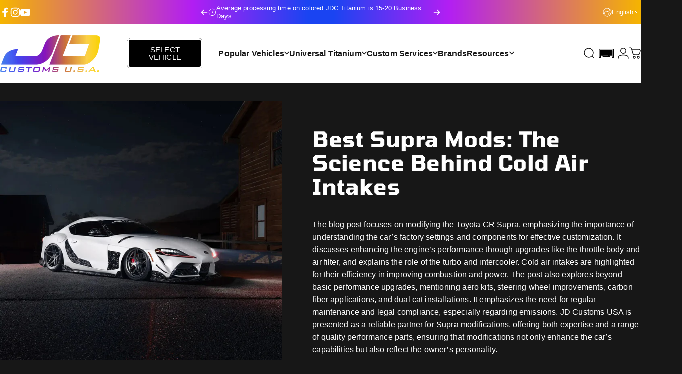

--- FILE ---
content_type: text/css
request_url: https://jdcustomsusa.com/cdn/shop/t/134/assets/theme.css?v=47836808407769610931761744709
body_size: 41169
content:
:root{--color-background: var(--color-base-background);--color-background-2: var(--color-base-background);--color-foreground: var(--color-base-text);--color-border: var(--color-foreground)/ .1;--color-border-dark: var(--color-foreground)/ .4;--color-border-light: var(--color-foreground)/ .06;--color-highlight: var(--color-base-highlight);--color-button-background: var(--color-base-button);--color-button-gradient: var(--color-base-button-gradient);--color-button-border: var(--color-base-button);--color-button-text: var(--color-base-button-text);--font-normal: 400;--font-medium: 500;--font-bold: 700;--animation-nav: .5s cubic-bezier(.6, 0, .4, 1);--animation-primary: .5s cubic-bezier(.3, 1, .3, 1);--animation-smooth: .7s cubic-bezier(.7, 0, .3, 1);--animation-fast: .3s cubic-bezier(.7, 0, .3, 1);--animation-short: .2s cubic-bezier(.7, 0, .3, 1);--fluid-2xl-to-4xl: clamp(var(--text-2xl), .6307rem + 1.3636vw, var(--text-4xl));--fluid-xl-to-3xl: clamp(var(--text-xl), .4966rem + 1.1818vw, var(--text-3xl));--fluid-lg-to-2xl: clamp(var(--text-lg), .9722rem + .4444vw, var(--text-2xl));--fluid-base-to-xl: clamp(var(--text-base), .873rem + .3175vw, var(--text-xl));--fluid-base-to-2xl: clamp(var(--text-base), .746rem + .6349vw, var(--text-2xl));--fluid-sm-to-lg: clamp(var(--text-sm), .748rem + .3174vw, var(--text-lg));--fluid-sm-to-base: clamp(var(--text-sm), .8115rem + .1587vw, var(--text-base));--fluid-xs-to-sm: clamp(var(--text-xs), .7297rem + .1013vw, var(--text-sm));--border-radius: clamp(var(--sp-4), 1.578vw, var(--sp-7d5));--border-radius-medium: calc(clamp(1em, 1.7vw, 1.7em)*1.2) ;--border-radius-small: calc(clamp(1em, 1.7vw, 1.7em)/2) ;--rounded-full: calc(infinity * 1px);--input-height: var(--sp-13);--input-padding-inline: var(--sp-6d5);--transform-logical: 1;--transform-origin-start: left;--transform-origin-end: right;--text-h0: var(--sp-16);--text-h1: var(--sp-9);--text-h2: var(--sp-6);--text-h3: var(--sp-5);--text-h4: var(--sp-4d5);--text-h5: var(--sp-4);--text-h6: var(--sp-4d5);--title-sm: clamp(var(--text-2xl), 2.526vw, var(--text-5xl));--title-md: clamp(var(--sp-8), 3.368vw, var(--sp-16));--title-lg: clamp(var(--sp-10), 3.368vw, var(--sp-16));--title-xl: clamp(var(--sp-12), 7.813vw, var(--sp-20));--color-red-200: 254 202 202;--color-red-300: 252 165 165;--tw-border-spacing-x: 0;--tw-border-spacing-y: 0;--tw-translate-x: 0;--tw-translate-y: 0;--tw-rotate: 0;--tw-skew-x: 0;--tw-skew-y: 0;--tw-scale-x: 1;--tw-scale-y: 1;--tw-ring-inset: inset;--tw-ring-offset-width: 0px;--tw-ring-offset-color: #fff;--tw-ring-color: rgba(59, 130, 246, .5);--tw-ring-offset-shadow: 0 0 #0000;--tw-ring-shadow: 0 0 #0000;--tw-shadow: 0 0 #0000;--tw-shadow-colored: 0 0 #0000;--screen-height: 100vh;--topbar-height: 0px;--header-height: 0px;--sticky-header-height: 0px;--mobile-dock-height: 0px;--scrollbar-width: 0px;--ratio-percent: 56.25%}@media screen and (min-width: 768px){:root{--text-h1: var(--sp-12);--text-h2: var(--sp-7d5);--text-h3: var(--sp-6);--text-h4: var(--sp-5d5);--text-h5: var(--sp-4d5);--text-h6: var(--sp-4)}}@media screen and (min-width: 1024px){:root{--title-lg: clamp(var(--sp-12), 4.73vw, var(--sp-23));--title-xl: clamp(var(--sp-20), 6.737vw, var(--sp-32));--text-h1: var(--sp-14);--text-h2: var(--sp-9);--text-h3: var(--sp-7d5);--text-h4: var(--sp-6);--text-h5: var(--sp-5)}}/*! photoswipe */.pswp{--pswp-bg: rgb(var(--color-background));--pswp-placeholder-bg: rgb(var(--color-placeholder));--pswp-root-z-index: 100000;--pswp-preloader-color: rgb(var(--color-foreground));--pswp-preloader-color-secondary: rgb(var(--color-foreground));--pswp-icon-color: rgb(var(--color-foreground));--pswp-icon-color-secondary: rgb(var(--color-foreground));--pswp-icon-stroke-color: rgb(var(--color-foreground));--pswp-icon-stroke-width: 2px;--pswp-error-text-color: var(--pswp-icon-color);-webkit-tap-highlight-color:rgba(0,0,0,0);contain:layout style size;display:none;width:100%;height:100%;opacity:.003;position:fixed;inset-block-start:0;inset-inline-start:0;touch-action:none;z-index:var(--pswp-root-z-index)}.pswp,.pswp:focus{outline:0}.pswp *{box-sizing:border-box}.pswp img{max-width:none}.pswp--open{display:block}.pswp,.pswp__bg{transform:translateZ(0)}.pswp__bg{background:var(--pswp-bg);opacity:.005}.pswp__bg:empty{display:block}.pswp,.pswp__scroll-wrap{overflow:hidden}.pswp__bg,.pswp__container,.pswp__content,.pswp__img,.pswp__item,.pswp__scroll-wrap,.pswp__zoom-wrap{width:100%;height:100%;position:absolute;top:0;left:0}.pswp__img,.pswp__zoom-wrap{height:auto;width:auto}.pswp--click-to-zoom.pswp--zoom-allowed .pswp__img{cursor:zoom-in}.pswp--click-to-zoom.pswp--zoomed-in .pswp__img{cursor:move;cursor:grab}.pswp--click-to-zoom.pswp--zoomed-in .pswp__img:active{cursor:grabbing}.pswp--no-mouse-drag.pswp--zoomed-in .pswp__img,.pswp--no-mouse-drag.pswp--zoomed-in .pswp__img:active,.pswp__img{cursor:zoom-out}.pswp__button,.pswp__container,.pswp__counter,.pswp__img{-webkit-user-select:none;-moz-user-select:none;user-select:none}.pswp__item{overflow:hidden;z-index:1}.pswp__hidden{display:none!important}.pswp__content{pointer-events:none}.pswp__content>*{pointer-events:auto}.pswp__error-msg-container{display:grid}.pswp__error-msg{color:var(--pswp-error-text-color);font-size:1em;line-height:1;margin:auto}.pswp .pswp__hide-on-close{opacity:.005;pointer-events:none;transition:opacity var(--pswp-transition-duration) cubic-bezier(.4,0,.22,1);z-index:10}.pswp--ui-visible .pswp__hide-on-close{opacity:1;pointer-events:auto}.pswp__button{--tw-shadow: 0 0 #0000;--tw-shadow-colored: 0 0 #0000;-webkit-backdrop-filter:blur(12px);backdrop-filter:blur(12px);background-color:rgb(var(--color-background)/ .6);border:1px solid rgb(var(--color-border));border-radius:var(--rounded-full);box-shadow:var(--tw-ring-offset-shadow),var(--tw-ring-shadow),var(--tw-shadow);cursor:pointer;display:block;height:var(--sp-12);margin:0;opacity:1;overflow:hidden;padding:0;position:relative;width:var(--sp-12)}@media screen and (min-width: 768px){.pswp__button{height:var(--sp-15);width:var(--sp-15)}}button.pswp__button{-webkit-touch-callout:none;-webkit-appearance:none;appearance:none;background-color:rgb(var(--color-background)/ .6)}.pswp__button:disabled{cursor:auto;opacity:.3}.pswp__button .pswp__icn{--tw-translate-x: -50%;--tw-translate-y: -50%;fill:var(--pswp-icon-color);color:var(--pswp-icon-color-secondary);width:var(--sp-6);height:var(--sp-6);overflow:hidden;pointer-events:none;position:absolute;inset-block-start:50%;inset-inline-start:50%;transform:translate(calc(var(--tw-translate-x) * var(--transform-logical)),var(--tw-translate-y)) scaleX(calc(var(--tw-scale-x) * var(--transform-logical))) scaleY(var(--tw-scale-y))}@media screen and (min-width: 768px){.pswp__button .pswp__icn{height:var(--sp-7d5);width:var(--sp-7d5)}}.pswp__button--zoom .pswp__icn{height:var(--sp-5);width:var(--sp-5)}@media screen and (min-width: 768px){.pswp__button--zoom .pswp__icn{height:var(--sp-6);width:var(--sp-6)}}.pswp__icn-shadow{stroke:var(--pswp-icon-stroke-color);stroke-width:var(--pswp-icon-stroke-width);fill:none}.pswp__icn:focus{outline:0}.pswp__img--with-bg,div.pswp__img--placeholder{background:var(--pswp-placeholder-bg)}.pswp__top-bar{display:flex;flex-direction:row;width:100%;height:var(--sp-12);justify-content:flex-end;padding-inline:var(--sp-5);position:absolute;inset-block-start:var(--sp-5);inset-inline-start:0;z-index:10}@media screen and (min-width: 768px){.pswp__top-bar{height:var(--sp-15)}}.pswp__top-bar{pointer-events:none!important}.pswp__top-bar>*{pointer-events:auto}.pswp__button--close{-webkit-margin-start:var(--sp-2);margin-inline-start:var(--sp-2)}.pswp__button--arrow{color:rgb(var(--color-foreground));width:var(--sp-12);height:var(--sp-12);position:absolute;inset-block-start:auto;inset-block-end:var(--sp-5)}@media screen and (min-width: 768px){.pswp__button--arrow{--tw-translate-y: -50%;width:var(--sp-15);height:var(--sp-15);inset-block-start:50%;transform:translate(var(--tw-translate-x),var(--tw-translate-y))}}.pswp__button--arrow:disabled{cursor:default;display:none}.pswp__button--arrow .pswp__icn{fill:transparent}.pswp--one-slide .pswp__button--arrow{display:none}.pswp--touch .pswp__button--arrow{visibility:hidden}.pswp--has_mouse .pswp__button--arrow{visibility:visible}.pswp__button--arrow--prev{inset-inline-start:var(--sp-6);inset-inline-end:auto}.pswp__button--arrow--next{inset-inline-end:var(--sp-6)}.pswp__button--arrow--next .pswp__icn{--tw-scale-x: -1}.pswp__button--zoom{display:none}.pswp--zoom-allowed .pswp__button--zoom{display:block}.pswp--zoomed-in .pswp__zoom-icn-bar-v{display:none}.pswp__preloader{width:50px;height:60px;margin-inline-end:auto;overflow:hidden;position:relative}.pswp__preloader .pswp__icn{animation:pswp-clockwise .6s linear infinite;opacity:0;transition:opacity .2s linear}.pswp__preloader--active .pswp__icn{opacity:.85}@keyframes pswp-clockwise{0%{transform:rotate(0)}to{transform:rotate(1turn)}}.pswp__counter{--tw-shadow: 0 0 #0000;--tw-shadow-colored: 0 0 #0000;--tw-backdrop-blur: blur(12px);align-items:center;-webkit-backdrop-filter:blur(12px);backdrop-filter:blur(12px);background-color:rgb(var(--color-background)/ .6);border:1px solid rgb(var(--color-border));border-radius:var(--rounded-full);box-shadow:var(--tw-ring-offset-shadow),var(--tw-ring-shadow),var(--tw-shadow);display:flex;font-size:var(--text-sm);height:var(--sp-12);justify-content:center;line-height:1.6;margin:0;opacity:1;padding-block:0;padding-inline:var(--sp-6);position:relative}@media screen and (min-width: 768px){.pswp__counter{font-size:var(--text-base);height:var(--sp-15);line-height:1.6;padding-inline:var(--sp-8)}}.pswp--one-slide .pswp__counter{display:none}.pswp__video-container{background-color:var(--pswp-placeholder-bg)}.pswp__video-container>:is(video,iframe){width:100%;height:100%}.pswp__video-container>:is(model-viewer){display:block;width:800px;height:800px;max-width:100%;max-height:100%}.pswp__video-container .deferred-media :is(.shopify-model-viewer-ui,model-viewer),.pswp__video-container .deferred-media :is(.shopify-model-viewer-ui,model-viewer)~.play-button{display:none}.pswp__video-container .play-button{width:var(--sp-10);height:var(--sp-10);inset-inline-end:var(--sp-4);inset-block-start:var(--sp-4);background-color:rgb(var(--color-background))}.pswp__video-container .play-button .icon{width:var(--sp-4);height:var(--sp-4)}@media screen and (min-width: 1024px){.pswp__video-container .play-button{width:var(--sp-14);height:var(--sp-14)}.pswp__video-container .play-button .icon{width:var(--sp-5);height:var(--sp-5)}}/*! flickity */.flickity-enabled{position:relative}.flickity-enabled:focus{outline:none}.flickity-viewport{height:100%;overflow:hidden;position:relative}.flickity-slider{position:absolute;height:100%;width:100%}.flickity-enabled.is-draggable{-webkit-tap-highlight-color:rgba(0,0,0,0);-webkit-user-select:none;user-select:none}.flickity-enabled.is-draggable .flickity-viewport{cursor:move;cursor:grab}.flickity-enabled.is-draggable .flickity-viewport.is-pointer-down{cursor:grabbing}.flickity-slider .flickity-cell{position:absolute;left:0}.flickity-rtl .flickity-cell{left:unset;right:0}.flickity-button{background:#ffffffbf;border:none;color:#333;position:absolute}.flickity-button:hover{background:#fff;cursor:pointer}.flickity-button:focus{box-shadow:0 0 0 5px #19f;outline:none}.flickity-button:active{opacity:.6}.flickity-button:disabled{cursor:auto;opacity:.3;pointer-events:none}.flickity-button-icon{fill:currentColor}.flickity-prev-next-button{border-radius:50%;height:44px;width:44px;inset-block-start:50%;transform:translateY(-50%)}.flickity-prev-next-button.previous{inset-inline-start:10px}.flickity-prev-next-button.next{inset-inline-end:10px}.flickity-prev-next-button .flickity-button-icon{height:60%;width:60%;position:absolute;inset-block-start:20%;inset-inline-start:20%}.flickity-page-dots{padding:0;margin:0;margin-block-start:var(--sp-6);width:100%;display:flex;align-items:center;justify-content:center;list-style:none}.flickity-rtl .flickity-page-dots{direction:rtl}.flickity-page-dot{cursor:pointer;display:flex;align-items:center;justify-content:center;width:var(--sp-6);height:var(--sp-6);border-radius:var(--rounded-full);transition:box-shadow var(--animation-primary)}.flickity-page-dot:before{content:"";display:block;width:5px;height:5px;background-color:rgb(var(--color-foreground));border-radius:var(--rounded-full);transition:var(--animation-primary);transition-property:background-color,box-shadow}.flickity-page-dot.is-selected:before,.flickity-page-dot[aria-current=true]:before{width:5px;height:5px;background-color:transparent;box-shadow:0 0 0 2px rgb(var(--color-foreground))}.flickity-enabled.is-fade .flickity-slider>*{pointer-events:none;z-index:0}.flickity-enabled.is-fade .flickity-slider>.is-selected{pointer-events:auto;z-index:1}/*! base */@keyframes fade-in{0%{opacity:0}to{opacity:1}}@keyframes fade-out{0%{opacity:1}to{opacity:0}}@keyframes appear-down{0%{opacity:0;transform:translateY(-1rem)}to{opacity:1;transform:translateY(0)}}@keyframes appear-up{0%{opacity:0;transform:translateY(1rem)}to{opacity:1;transform:translateY(0)}}*,:after,:before{box-sizing:border-box}html{touch-action:manipulation;-moz-osx-font-smoothing:grayscale;-webkit-font-smoothing:antialiased;-webkit-text-size-adjust:100%;font-feature-settings:normal}.no-js:not(html){display:none!important}.no-js .no-js:not(html){display:block!important}.no-js .no-js-hidden{display:none!important}body{background-color:rgb(var(--color-background));color:rgb(var(--color-foreground));font-family:var(--font-body-family);font-style:var(--font-body-style);font-weight:var(--font-body-weight);font-size:var(--text-base);line-height:var(--font-body-line-height);letter-spacing:var(--font-body-letter-spacing);overflow-x:hidden;line-height:inherit;margin:0}hr{color:inherit;height:0;border-block-end:0;border-block-start:1px solid rgb(var(--color-border))}abbr:where([title]){text-decoration:underline dotted}blockquote,.heading,h1,h2,h3,h4,h5,h6,.h0,.h1,.h2,.h3,.h4,.h5,.h6{font-family:var(--font-heading-family);font-style:var(--font-heading-style);font-weight:var(--font-heading-weight);letter-spacing:var(--font-heading-letter-spacing);line-height:var(--font-heading-line-height);text-transform:var(--font-heading-text-transform);color:rgb(var(--color-foreground));word-break:break-word}.h0{font-size:var(--text-h0);line-height:1}.h1,.rte h1:not(.h0,.h1,.h2,.h3,.h4,.h5,.h6){font-size:var(--text-h1);line-height:1.1}.h2,.rte h2:not(.h0,.h1,.h2,.h3,.h4,.h5,.h6){font-size:var(--text-h2);line-height:1.3}.h3,.rte h3:not(.h0,.h1,.h2,.h3,.h4,.h5,.h6){font-size:var(--text-h3);line-height:1.4}.h4,.rte h4:not(.h0,.h1,.h2,.h3,.h4,.h5,.h6){font-size:var(--text-h4);line-height:1.4}.h5,.rte h5:not(.h0,.h1,.h2,.h3,.h4,.h5,.h6){font-size:var(--text-h5);line-height:1.5}.h6,.rte h6:not(.h0,.h1,.h2,.h3,.h4,.h5,.h6){font-size:var(--text-h6);line-height:1.5}@media screen and (max-width: 1023px){.h2,.rte h2:not(.h0,.h1,.h2,.h3,.h4,.h5,.h6){line-height:1.1}.h3,.rte h3:not(.h0,.h1,.h2,.h3,.h4,.h5,.h6){line-height:1.3}}@media screen and (min-width: 768px){.h1,.rte h1:not(.h0,.h1,.h2,.h3,.h4,.h5,.h6){line-height:1}}.rte blockquote,.rte blockquote p{font-size:var(--text-h2);line-height:1.3}.rte blockquote{position:relative;--quote-icon-width: 48px;--quote-icon-height: 48px}a{color:inherit;text-decoration:inherit}b,strong{font-weight:bolder}code,kbd,pre,samp{font-family:ui-monospace,SFMono-Regular,Menlo,Monaco,Consolas,Liberation Mono,Courier New,monospace;font-size:1em}small{font-size:80%}sub,sup{font-size:75%;line-height:0;position:relative;vertical-align:baseline}sub{inset-block-end:-.25em}sup{inset-block-start:-.5em}table{border-collapse:collapse;border-color:inherit;text-indent:0}button,input,optgroup,select,textarea{color:inherit;font-family:inherit;font-size:100%;font-weight:inherit;line-height:inherit;border:none;margin:0;padding:0}button,select{text-transform:none}[type=button],[type=reset],[type=submit],button{-webkit-appearance:button;appearance:button;background-color:transparent;background-image:none}:-moz-focusring{outline:auto}:-moz-ui-invalid{box-shadow:none}progress{vertical-align:baseline}::-webkit-inner-spin-button,::-webkit-outer-spin-button{height:auto}[type=search]{-webkit-appearance:textfield;appearance:textfield;outline-offset:-2px}::-webkit-search-decoration{-webkit-appearance:none}::-webkit-file-upload-button{-webkit-appearance:button;font:inherit}summary{display:list-item}blockquote,dd,dl,figure,h1,h2,h3,h4,h5,h6,hr,p,pre{margin:0}fieldset{margin:0}fieldset,legend{padding:0}menu,ol,ul{list-style:none;margin:0;padding:0}textarea{resize:vertical}[role=button],button{cursor:pointer}:disabled{cursor:default}audio,canvas,embed,iframe,img,object,svg,video{display:block;vertical-align:middle}img,video{height:auto;max-width:100%}:focus:not(:focus-visible){outline:none}.sr-only{clip:rect(0,0,0,0);border-width:0;height:1px;margin:-1px;overflow:hidden;padding:0;position:absolute;white-space:nowrap;width:1px}.api-only{position:absolute;height:1px;width:1px}.pointer-events-none{pointer-events:none}.pointer-events-auto{pointer-events:auto}.static{position:static}.fixed{position:fixed}.absolute{position:absolute}.relative{position:relative}.sticky{position:sticky}.box-border{box-sizing:border-box}.cursor-default{cursor:default}.cursor-pointer{cursor:pointer}.table-cell{display:table-cell}.block{display:block}.inline-block{display:inline-block}.inline{display:inline}.flex{display:flex}.inline-flex{display:inline-flex}.grid{display:grid}.contents{display:contents}.hidden,[hidden]{display:none}.overflow-hidden{overflow:hidden}.overflow-visible{overflow:visible}.p-0{padding:0}.py-0{padding-block:0}.px-0{padding-inline:0}.rounded-full{border-radius:var(--rounded-full)}.uppercase{text-transform:uppercase}.normal-case{text-transform:none}.text-left{text-align:start}.text-center{text-align:center}.text-right{text-align:end}.text-inherit{text-align:inherit}.text-8xl{font-size:var(--text-8xl);line-height:1.6}.text-6xl{font-size:var(--text-6xl);line-height:1.6}.text-5xl{font-size:var(--text-5xl);line-height:1.6}.text-4xl{font-size:var(--text-4xl);line-height:1.6}.text-3xl{font-size:var(--text-3xl);line-height:1.6}.text-2xl{font-size:var(--text-2xl);line-height:1.6}.text-xl{font-size:var(--text-xl);line-height:1.6}.text-lg{font-size:var(--text-lg);line-height:1.6}.text-base{font-size:var(--text-base);line-height:1.6}.text-2sm{font-size:var(--text-2sm);line-height:1.6}.text-sm{font-size:var(--text-sm);line-height:1.6}.text-xs{font-size:var(--text-xs);line-height:1.6}.text-3xs{font-size:var(--text-3xs)}.text-sm-base{font-size:var(--fluid-sm-to-base)}.text-sm-lg{font-size:var(--fluid-sm-to-lg)}.text-base-xl{font-size:var(--fluid-base-to-xl)}.text-base-2xl{font-size:var(--fluid-base-to-2xl)}.text-lg-2xl{font-size:var(--fluid-lg-to-2xl)}.text-xl-3xl{font-size:var(--fluid-xl-to-3xl)}.font-bold{font-weight:var(--font-bold)}.font-medium{font-weight:var(--font-medium)}.font-normal{font-weight:var(--font-normal)}.italic{font-style:italic}.not-italic{font-style:normal}.list-none{list-style-type:none}.list-disc{list-style-type:disc}.list-decimal{list-style-type:decimal}.list-disc,.list-decimal{list-style-position:inside}.top-0{inset-block-start:0}.top-100{inset-block-start:100%}.left-0{inset-inline-start:0}.left-100{inset-inline-start:100%}.bottom-0{inset-block-end:0}.bottom-100{inset-block-end:100%}.right-0{inset-inline-end:0}.right-100{inset-inline-end:100%}.h-auto{height:auto}.h-full{height:100%}.h-screen{height:100vh}.h-fit{height:fit-content}.w-auto{width:auto}.w-full{width:100%}.w-screen{width:100vw}.w-fit{width:fit-content}.z-1{z-index:1}.z-2{z-index:2}.z-3{z-index:3}.z-10{z-index:10}.z-15{z-index:15}.z-20{z-index:20}.z-25{z-index:25}.z-30{z-index:30}.z-35{z-index:35}.z-40{z-index:40}.z-45{z-index:45}.z-50{z-index:50}.z-100{z-index:100}.max-w-full{max-width:100%}.visible{visibility:visible}.invisible{visibility:hidden}.opacity-0{opacity:0}@media (prefers-reduced-motion: no-preference){.js .js-invisible{visibility:hidden}}.transform{transform:translate(var(--tw-translate-x),var(--tw-translate-y)) rotate(var(--tw-rotate)) skew(var(--tw-skew-x)) skewY(var(--tw-skew-y)) scaleX(var(--tw-scale-x)) scaleY(var(--tw-scale-y))}@keyframes spin{to{transform:rotate(1turn)}}.animate-spin{animation:spin 1s linear infinite}@keyframes rotator{0%{transform:rotate(0)}to{transform:rotate(270deg)}}.animate-rotator{animation:rotator 1.4s infinite linear}.select-none{-webkit-user-select:none;user-select:none}.resize{resize:both}.col-span-6{grid-column:span 6/span 6}.col-span-full{grid-column:1/-1}.grid-cols-2{grid-template-columns:repeat(2,minmax(0,1fr))}.grid-cols-3{grid-template-columns:repeat(3,minmax(0,1fr))}.grid-cols-12{grid-template-columns:repeat(12,minmax(0,1fr))}.flex-row{flex-direction:row}.flex-row-reverse{flex-direction:row-reverse}.flex-col{flex-direction:column}.flex-col-reverse{flex-direction:column-reverse}.flex-wrap{flex-wrap:wrap}.flex-nowrap{flex-wrap:nowrap}.items-start{align-items:flex-start}.items-end{align-items:flex-end}.items-center{align-items:center}.items-baseline{align-items:baseline}.justify-start{justify-content:flex-start}.justify-end{justify-content:flex-end}.justify-center{justify-content:center}.justify-between{justify-content:space-between}.place-self-start{place-self:start}.place-self-end{place-self:end}.place-self-center{place-self:center}.justify-self-start{justify-self:flex-start}.justify-self-end{justify-self:flex-end}.justify-self-center{justify-self:center}.align-self-start{align-self:flex-start}.align-self-end{align-self:flex-end}.align-self-center{align-self:center}.align-self-stretch{align-self:stretch}.shrink{flex-shrink:1}.shrink-0{flex-shrink:0}.grow{flex-grow:1}.grow-0{flex-grow:0}.gap-0{gap:0}.gap-0d5{gap:var(--sp-0d5)}.gap-1{gap:var(--sp-1)}.gap-1d5{gap:var(--sp-1d5)}.gap-2{gap:var(--sp-2)}.gap-2d5{gap:var(--sp-2d5)}.gap-3{gap:var(--sp-3)}.gap-3d5{gap:var(--sp-3d5)}.gap-4{gap:var(--sp-4)}.gap-4d5{gap:var(--sp-4d5)}.gap-5{gap:var(--sp-5)}.gap-5d5{gap:var(--sp-5d5)}.gap-6{gap:var(--sp-6)}.gap-6d5{gap:var(--sp-6d5)}.gap-7{gap:var(--sp-7)}.gap-7d5{gap:var(--sp-7d5)}.gap-8{gap:var(--sp-8)}.gap-9{gap:var(--sp-9)}.gap-10{gap:var(--sp-10)}.gap-12{gap:var(--sp-12)}.gap-14{gap:var(--sp-14)}@media screen and (min-width: 640px){.sm\:hidden{display:none}.sm\:block{display:block}.sm\:flex{display:flex}.sm\:flex-row{flex-direction:row}.sm\:text-base{font-size:var(--text-base);line-height:1.6}.sm\:text-sm{font-size:var(--text-sm);line-height:1.6}.sm\:relative{position:relative}}@media screen and (min-width: 768px){.md\:sticky{position:sticky}.md\:left-0{inset-inline-start:0}.md\:right-0{inset-inline-end:0}.md\:overflow-hidden{overflow:hidden}.md\:overflow-visible{overflow:visible}.md\:text-left{text-align:start}.md\:text-center{text-align:center}.md\:text-right{text-align:end}.md\:text-inherit{text-align:inherit}.md\:table-cell{display:table-cell}.md\:block{display:block}.md\:inline-block{display:inline-block}.md\:inline{display:inline}.md\:flex{display:flex}.md\:inline-flex{display:inline-flex}.md\:grid{display:grid}.md\:hidden{display:none}.md\:col-span-5{grid-column:span 5/span 5}.md\:col-span-6{grid-column:span 6/span 6}.md\:col-span-7{grid-column:span 7/span 7}.md\:grid-cols-2{grid-template-columns:repeat(2,minmax(0,1fr))}.md\:grid-cols-3{grid-template-columns:repeat(3,minmax(0,1fr))}.md\:grid-cols-12{grid-template-columns:repeat(12,minmax(0,1fr))}.md\:flex-row{flex-direction:row}.md\:flex-row-reverse{flex-direction:row-reverse}.md\:flex-col{flex-direction:column}.md\:flex-col-reverse{flex-direction:column-reverse}.md\:flex-wrap{flex-wrap:wrap}.md\:flex-nowrap{flex-wrap:nowrap}.md\:items-start{align-items:flex-start}.md\:items-end{align-items:flex-end}.md\:items-center{align-items:center}.md\:justify-start{justify-content:flex-start}.md\:justify-end{justify-content:flex-end}.md\:justify-center{justify-content:center}.md\:justify-between{justify-content:space-between}.md\:shrink{flex-shrink:1}.md\:grow{flex-grow:1}.md\:grow-0{flex-grow:0}.md\:gap-0{gap:0}.md\:gap-1{gap:var(--sp-1)}.md\:gap-1d5{gap:var(--sp-1d5)}.md\:gap-2{gap:var(--sp-2)}.md\:gap-3{gap:var(--sp-3)}.md\:gap-4{gap:var(--sp-4)}.md\:gap-5{gap:var(--sp-5)}.md\:gap-6{gap:var(--sp-6)}.md\:gap-7{gap:var(--sp-7)}.md\:gap-7d5{gap:var(--sp-7d5)}.md\:gap-8{gap:var(--sp-8)}.md\:gap-9{gap:var(--sp-9)}.md\:gap-10{gap:var(--sp-10)}.md\:gap-12{gap:var(--sp-12)}.md\:gap-14{gap:var(--sp-14)}.md\:text-5xl{font-size:var(--text-5xl);line-height:1.6}.md\:text-4xl{font-size:var(--text-4xl);line-height:1.6}.md\:text-3xl{font-size:var(--text-3xl);line-height:1.6}.md\:text-2xl{font-size:var(--text-2xl);line-height:1.6}.md\:text-xl{font-size:var(--text-xl);line-height:1.6}.md\:text-lg{font-size:var(--text-lg);line-height:1.6}.md\:text-base{font-size:var(--text-base);line-height:1.6}.md\:text-sm{font-size:var(--text-sm);line-height:1.6}.md\:text-xs{font-size:var(--text-xs);line-height:1.6}.md\:font-bold{font-weight:var(--font-bold)}.md\:font-medium{font-weight:var(--font-medium)}.md\:opacity-0{opacity:0}.md\:w-full{width:100%}.md\:w-fit{width:fit-content}}@media screen and (min-width: 1024px){.lg\:sticky{position:sticky}.lg\:left-0{inset-inline-start:0}.lg\:right-0{inset-inline-end:0}.lg\:overflow-hidden{overflow:hidden}.lg\:overflow-visible{overflow:visible}.lg\:text-left{text-align:start}.lg\:text-center{text-align:center}.lg\:text-right{text-align:end}.lg\:text-inherit{text-align:inherit}.lg\:table-cell{display:table-cell}.lg\:block{display:block}.lg\:inline-block{display:inline-block}.lg\:inline{display:inline}.lg\:flex{display:flex}.lg\:inline-flex{display:inline-flex}.lg\:grid{display:grid}.lg\:hidden{display:none}.lg\:col-span-5{grid-column:span 5/span 5}.lg\:col-span-6{grid-column:span 6/span 6}.lg\:col-span-7{grid-column:span 7/span 7}.lg\:grid-cols-2{grid-template-columns:repeat(2,minmax(0,1fr))}.lg\:grid-cols-3{grid-template-columns:repeat(3,minmax(0,1fr))}.lg\:grid-cols-12{grid-template-columns:repeat(12,minmax(0,1fr))}.lg\:flex-row{flex-direction:row}.lg\:flex-row-reverse{flex-direction:row-reverse}.lg\:flex-col{flex-direction:column}.lg\:flex-col-reverse{flex-direction:column-reverse}.lg\:flex-wrap{flex-wrap:wrap}.lg\:flex-nowrap{flex-wrap:nowrap}.lg\:items-start{align-items:flex-start}.lg\:items-end{align-items:flex-end}.lg\:items-center{align-items:center}.lg\:justify-start{justify-content:flex-start}.lg\:justify-end{justify-content:flex-end}.lg\:justify-center{justify-content:center}.lg\:justify-between{justify-content:space-between}.lg\:shrink{flex-shrink:1}.lg\:grow{flex-grow:1}.lg\:grow-0{flex-grow:0}.lg\:gap-0{gap:0}.lg\:gap-1{gap:var(--sp-1)}.lg\:gap-1d5{gap:var(--sp-1d5)}.lg\:gap-2{gap:var(--sp-2)}.lg\:gap-3{gap:var(--sp-3)}.lg\:gap-4{gap:var(--sp-4)}.lg\:gap-5{gap:var(--sp-5)}.lg\:gap-6{gap:var(--sp-6)}.lg\:gap-7{gap:var(--sp-7)}.lg\:gap-7d5{gap:var(--sp-7d5)}.lg\:gap-8{gap:var(--sp-8)}.lg\:gap-9{gap:var(--sp-9)}.lg\:gap-10{gap:var(--sp-10)}.lg\:gap-12{gap:var(--sp-12)}.lg\:gap-14{gap:var(--sp-14)}.lg\:text-5xl{font-size:var(--text-5xl);line-height:1.6}.lg\:text-4xl{font-size:var(--text-4xl);line-height:1.6}.lg\:text-3xl{font-size:var(--text-3xl);line-height:1.6}.lg\:text-2xl{font-size:var(--text-2xl);line-height:1.6}.lg\:text-xl{font-size:var(--text-xl);line-height:1.6}.lg\:text-lg{font-size:var(--text-lg);line-height:1.6}.lg\:text-base{font-size:var(--text-base);line-height:1.6}.lg\:text-sm{font-size:var(--text-sm);line-height:1.6}.lg\:text-xs{font-size:var(--text-xs);line-height:1.6}.lg\:font-bold{font-weight:var(--font-bold)}.lg\:font-medium{font-weight:var(--font-medium)}.lg\:font-heading{font-weight:var(--font-heading-weight)}.lg\:opacity-0{opacity:0}.lg\:w-full{width:100%}.lg\:w-fit{width:fit-content}}@media screen and (min-width: 1280px){.xl\:sticky{position:sticky}.xl\:left-0{inset-inline-start:0}.xl\:right-0{inset-inline-end:0}.xl\:overflow-hidden{overflow:hidden}.xl\:overflow-visible{overflow:visible}.xl\:text-left{text-align:start}.xl\:text-center{text-align:center}.xl\:text-right{text-align:end}.xl\:text-inherit{text-align:inherit}.xl\:table-cell{display:table-cell}.xl\:block{display:block}.xl\:inline-block{display:inline-block}.xl\:inline{display:inline}.xl\:flex{display:flex}.xl\:inline-flex{display:inline-flex}.xl\:grid{display:grid}.xl\:hidden{display:none}.xl\:grid-cols-2{grid-template-columns:repeat(2,minmax(0,1fr))}.xl\:grid-cols-3{grid-template-columns:repeat(3,minmax(0,1fr))}.xl\:grid-cols-12{grid-template-columns:repeat(12,minmax(0,1fr))}.xl\:flex-row{flex-direction:row}.xl\:flex-row-reverse{flex-direction:row-reverse}.xl\:flex-col{flex-direction:column}.xl\:flex-col-reverse{flex-direction:column-reverse}.xl\:flex-wrap{flex-wrap:wrap}.xl\:flex-nowrap{flex-wrap:nowrap}.xl\:items-start{align-items:flex-start}.xl\:items-end{align-items:flex-end}.xl\:items-center{align-items:center}.xl\:justify-start{justify-content:flex-start}.xl\:justify-end{justify-content:flex-end}.xl\:justify-center{justify-content:center}.xl\:justify-between{justify-content:space-between}.xl\:shrink{flex-shrink:1}.xl\:grow{flex-grow:1}.xl\:grow-0{flex-grow:0}.xl\:gap-0{gap:0}.xl\:gap-1{gap:var(--sp-1)}.xl\:gap-1d5{gap:var(--sp-1d5)}.xl\:gap-2{gap:var(--sp-2)}.xl\:gap-3{gap:var(--sp-3)}.xl\:gap-4{gap:var(--sp-4)}.xl\:gap-5{gap:var(--sp-5)}.xl\:gap-6{gap:var(--sp-6)}.xl\:gap-7{gap:var(--sp-7)}.xl\:gap-7d5{gap:var(--sp-7d5)}.xl\:gap-8{gap:var(--sp-8)}.xl\:gap-9{gap:var(--sp-9)}.xl\:gap-10{gap:var(--sp-10)}.xl\:gap-12{gap:var(--sp-12)}.xl\:gap-14{gap:var(--sp-14)}.xl\:text-5xl{font-size:var(--text-5xl);line-height:1.6}.xl\:text-4xl{font-size:var(--text-4xl);line-height:1.6}.xl\:text-3xl{font-size:var(--text-3xl);line-height:1.6}.xl\:text-2xl{font-size:var(--text-2xl);line-height:1.6}.xl\:text-xl{font-size:var(--text-xl);line-height:1.6}.xl\:text-lg{font-size:var(--text-lg);line-height:1.6}.xl\:text-base{font-size:var(--text-base);line-height:1.6}.xl\:text-sm{font-size:var(--text-sm);line-height:1.6}.xl\:text-xs{font-size:var(--text-xs);line-height:1.6}.xl\:font-bold{font-weight:var(--font-bold)}.xl\:font-medium{font-weight:var(--font-medium)}.xl\:opacity-0{opacity:0}.xl\:w-full{width:100%}.xl\:w-fit{width:fit-content}}.leading-none{line-height:1}.leading-tight{line-height:1.25}.leading-normal{line-height:1.6}.tracking-none{letter-spacing:0}.tracking-tighter{letter-spacing:-.05em}.tracking-tight{letter-spacing:-.025em}.tracking-wide{letter-spacing:.025em}.tracking-wider{letter-spacing:.05em}.tracking-widest{letter-spacing:.1em}.tracking-heading{letter-spacing:-.04em}.whitespace-nowrap{white-space:nowrap}a:empty,ul:empty,dl:empty,div:empty,section:empty,article:empty,p:empty,h1:empty,h2:empty,h3:empty,h4:empty,h5:empty,h6:empty{display:none}/*! rte */.rte :where(p):not(:where([class~=not-rte] *)){margin-block:var(--sp-4)}@media screen and (min-width: 1024px){.rte :where(p):not(:where([class~=not-rte] *)){margin-block:var(--sp-5)}}@media screen and (min-width: 1280px){.rte :where(p):not(:where([class~=not-rte] *)){margin-block:var(--sp-4d5)}}.rte :where(.rte>:first-child):not(:where([class~=not-rte] *)){margin-block-start:0}.rte :where(.rte>:last-child):not(:where([class~=not-rte] *)){margin-block-end:0}.rte :where(.h0,.h1,h1):not(:where([class~=not-rte] *)){margin-block-end:var(--sp-8d5);margin-block-start:0}@media screen and (min-width: 1024px){.rte :where(.h0,.h1,h1):not(:where([class~=not-rte] *)){margin-block-end:var(--sp-10)}}@media screen and (min-width: 1280px){.rte :where(.h0,.h1,h1):not(:where([class~=not-rte] *)){margin-block-end:var(--sp-12)}}.rte :where(.h2,h2):not(:where([class~=not-rte] *)){margin-block-end:var(--sp-6);margin-block-start:var(--sp-12)}@media screen and (min-width: 1280px){.rte :where(.h2,h2):not(:where([class~=not-rte] *)){margin-block-end:var(--sp-8d5);margin-block-start:var(--sp-14)}}.rte :where(.h3,h3):not(:where([class~=not-rte] *)){margin-block-end:var(--sp-3);margin-block-start:var(--sp-8)}@media screen and (min-width: 1024px){.rte :where(.h3,h3):not(:where([class~=not-rte] *)){margin-block-end:var(--sp-4);margin-block-start:var(--sp-10)}}@media screen and (min-width: 1280px){.rte :where(.h3,h3):not(:where([class~=not-rte] *)){margin-block-end:var(--sp-5);margin-block-start:var(--sp-12)}}.rte :where(.h4,h4):not(:where([class~=not-rte] *)){margin-block-end:var(--sp-3);margin-block-start:var(--sp-10)}@media screen and (min-width: 1024px){.rte :where(.h4,h4):not(:where([class~=not-rte] *)){margin-block-end:var(--sp-2d5);margin-block-start:var(--sp-10)}}@media screen and (min-width: 1280px){.rte :where(.h4,h4):not(:where([class~=not-rte] *)){margin-block-end:var(--sp-3d5);margin-block-start:var(--sp-10d5)}}.rte :where(hr):not(:where([class~=not-rte] *)){margin-block:var(--sp-10)}@media screen and (min-width: 1024px){.rte :where(hr):not(:where([class~=not-rte] *)){margin-block:var(--sp-12)}}@media screen and (min-width: 1536px){.rte :where(hr):not(:where([class~=not-rte] *)){margin-block:var(--sp-14)}}.rte :where(h2+*,h3+*,h4+*,hr+*):not(:where([class~=not-rte] *)){margin-block-start:0}.rte :where(img):not(:where([class~=not-rte] *)){margin-block:var(--sp-12)}.rte :where(video):not(:where([class~=not-rte] *)){margin-block:var(--sp-12)}.rte :where(figure):not(:where([class~=not-rte] *)){margin-block:var(--sp-8)}@media screen and (min-width: 1024px){.rte :where(figure):not(:where([class~=not-rte] *)){margin-block:var(--sp-12)}}.rte :where(figure>*):not(:where([class~=not-rte] *)){margin-block:0}.rte :where(figcaption):not(:where([class~=not-rte] *)){color:rgb(var(--color-foreground)/ .7);font-size:var(--text-sm);font-style:italic;line-height:1.375;margin-block-start:var(--sp-4d5)}.rte :where(figcaption a):not(:where([class~=not-rte] *)){color:rgb(var(--color-foreground))}.rte :where(ul):not(:where([class~=not-rte] *)){list-style-type:disc}.rte :where(ul):not(:where([class~=not-rte] *)) ::marker{color:rgb(var(--color-foreground)/ .25)}.rte :where(ul):not(:where([class~=not-rte] *))::marker{color:rgb(var(--color-foreground)/ .25)}.rte :where(ul,ol):not(:where([class~=not-rte] *)){margin-block:var(--sp-5);padding-inline-start:var(--sp-7)}@media screen and (min-width: 1024px){.rte :where(ul,ol):not(:where([class~=not-rte] *)){margin-block:var(--sp-6);padding-inline-start:var(--sp-8)}}.rte :where(li):not(:where([class~=not-rte] *)){margin-block-start:var(--sp-2)}@media screen and (min-width: 1024px){.rte :where(li):not(:where([class~=not-rte] *)){margin-block-start:var(--sp-2d5)}}@media screen and (min-width: 1536px){.rte :where(li):not(:where([class~=not-rte] *)){margin-block-start:var(--sp-3)}}.rte :where(ul>li,ol>li):not(:where([class~=not-rte] *)){padding-inline-start:var(--sp-1d5)}@media screen and (min-width: 1024px){.rte :where(ul>li,ol>li):not(:where([class~=not-rte] *)){padding-inline-start:var(--sp-2)}}.rte :where(.rte>ul>li>:first-child,.rte>ol>li>:first-child):not(:where([class~=not-rte] *)){margin-block-start:var(--sp-5d5)}.rte :where(.rte>ul>li>:last-child,.rte>ol>li>:last-child):not(:where([class~=not-rte] *)){margin-block-end:var(--sp-5d5)}.rte :where(ul ul,ul ol,ol ul,ol ol):not(:where([class~=not-rte] *)){margin-block:var(--sp-5)}@media screen and (min-width: 1024px){.rte :where(ul ul,ul ol,ol ul,ol ol):not(:where([class~=not-rte] *)){margin-block:var(--sp-4)}}.rte :where(blockquote):not(:where([class~=not-rte] *)){display:block;margin-block:var(--sp-8);padding-block-start:var(--sp-20);text-align:center}@media screen and (min-width: 1024px){.rte :where(blockquote):not(:where([class~=not-rte] *)){margin-block:var(--sp-12)}}.rte :where(blockquote):not(:where([class~=not-rte] *)):before{content:"";-webkit-mask-image:url("data:image/svg+xml;charset=utf-8,%3Csvg xmlns='http://www.w3.org/2000/svg' fill='none' viewBox='0 0 54 54'%3E%3Cpath d='M41.625 47.25a12.375 12.375 0 1 0 0-24.75c-.357 0-.706.024-1.055.054a35.775 35.775 0 0 1 5.384-15.208A1.126 1.126 0 0 0 45 5.625h-2.25a1.125 1.125 0 0 0-.816.35c-5.785 6.086-12.684 16.04-12.684 28.9A12.39 12.39 0 0 0 41.625 47.25Zm-29.25 0a12.375 12.375 0 1 0 0-24.75c-.357 0-.707.024-1.055.054a35.775 35.775 0 0 1 5.384-15.208 1.126 1.126 0 0 0-.954-1.721H13.5a1.125 1.125 0 0 0-.816.35C6.9 12.06 0 22.015 0 34.875A12.39 12.39 0 0 0 12.375 47.25Z' fill='currentColor'/%3E%3C/svg%3E");mask-image:url("data:image/svg+xml;charset=utf-8,%3Csvg xmlns='http://www.w3.org/2000/svg' fill='none' viewBox='0 0 54 54'%3E%3Cpath d='M41.625 47.25a12.375 12.375 0 1 0 0-24.75c-.357 0-.706.024-1.055.054a35.775 35.775 0 0 1 5.384-15.208A1.126 1.126 0 0 0 45 5.625h-2.25a1.125 1.125 0 0 0-.816.35c-5.785 6.086-12.684 16.04-12.684 28.9A12.39 12.39 0 0 0 41.625 47.25Zm-29.25 0a12.375 12.375 0 1 0 0-24.75c-.357 0-.707.024-1.055.054a35.775 35.775 0 0 1 5.384-15.208 1.126 1.126 0 0 0-.954-1.721H13.5a1.125 1.125 0 0 0-.816.35C6.9 12.06 0 22.015 0 34.875A12.39 12.39 0 0 0 12.375 47.25Z' fill='currentColor'/%3E%3C/svg%3E");-webkit-mask-repeat:no-repeat;mask-repeat:no-repeat;-webkit-mask-size:var(--quote-icon-width) var(--quote-icon-height);mask-size:var(--quote-icon-width) var(--quote-icon-height);position:absolute;inset-block-start:0;inset-inline-start:50%;transform:translate(calc(-50% * var(--transform-logical)));width:var(--quote-icon-width);height:var(--quote-icon-height);background-color:currentColor}.rte :where(blockquote>*):not(:where([class~=not-rte] *)){margin-block:0}.rte :where(blockquote cite):not(:where([class~=not-rte] *)){display:block;text-transform:none;font-size:var(--text-base);font-weight:var(--font-medium);letter-spacing:0;line-height:1.6;margin-block-start:var(--sp-8d5)}@media screen and (min-width: 1280px){.rte :where(blockquote cite):not(:where([class~=not-rte] *)){font-size:var(--text-lg);line-height:1.6}}.page-width{margin:0 auto;padding-inline:var(--page-padding)}@media screen and (min-width: 1536px){.page-width--full{--page-padding: var(--sp-12);--page-container: calc(100vw - var(--scrollbar-width) - var(--page-padding) * 2)}}.spacing-section{min-height:var(--spacing-height-mobile)}@media screen and (min-width: 768px){.spacing-section{min-height:var(--spacing-height-desktop)}}@media screen and (min-width: 1024px){.page-width--narrow{--page-padding: var(--sp-12);max-width:70rem}}summary{list-style-type:none}.scroll-area{-webkit-overflow-scrolling:touch;overflow-x:auto;overflow-y:hidden;overscroll-behavior-x:contain;scroll-snap-type:x mandatory;scrollbar-width:none}.scroll-area::-webkit-scrollbar{display:none}.icon{stroke-width:var(--icon-weight);width:var(--sp-5d5);height:var(--sp-5d5)}.icon-2xs{width:var(--sp-3);height:var(--sp-3)}.icon-xs{width:var(--sp-4);height:var(--sp-4)}.icon-sm{width:var(--sp-5);height:var(--sp-5)}.icon-lg{width:var(--sp-6);height:var(--sp-6)}.icon-xl{width:var(--sp-8);height:var(--sp-8)}.icon-custom{width:auto;height:auto}.icon-light{stroke-width:calc(var(--icon-weight) - .3px)}.icon .fill{stroke:none;fill:rgb(var(--color-foreground)/ .1)}.icon-rotator .path{stroke-dasharray:280;stroke-dashoffset:0;transform-origin:center;animation:dash 1.4s infinite ease}.stroke-1{stroke-width:1}.stroke-2{stroke-width:2}@keyframes dash{0%{stroke-dashoffset:280}50%{stroke-dashoffset:75;transform:rotate(135deg)}to{stroke-dashoffset:280;transform:rotate(450deg)}}[role=main] .shopify-section{--section-is-first: 0;position:relative}[role=main] .shopify-section:not(.contents){display:flow-root}[role=main] .shopify-section:empty{display:none}[role=main] .shopify-section:first-child{--section-is-first: 1 }.js [role=main] .shopify-section:last-child{border-end-end-radius:var(--border-radius);border-end-start-radius:var(--border-radius);position:relative}.js [role=main] .shopify-section:last-child .section:before{height:100%}.no-js .loading-bar{display:none}.loading-bar{background-color:rgb(var(--color-foreground));z-index:50}.loading-bar .icon{color:rgb(var(--color-background));inset-block-end:var(--gap-padding);inset-inline-end:var(--gap-padding)}@media (prefers-reduced-motion: reduce){.loading-bar{display:none}}.page-container{background-color:rgb(var(--color-background))}.skip-link:focus{clip:auto;width:auto;height:auto;margin:0;color:rgb(var(--color-foreground));background-color:rgb(var(--color-background));padding:10px;opacity:1;z-index:10000;transition:none}*:focus{outline:0;box-shadow:none}*:focus-visible{outline:2px solid rgb(var(--color-keyboard-focus));outline-offset:3px}sticky-element{--inset: 0px}sticky-element.sticky{inset-block-start:var(--inset)}@media screen and (min-width: 768px){sticky-element.md\:sticky{inset-block-start:var(--inset)}}@media screen and (min-width: 1024px){sticky-element.lg\:sticky{inset-block-start:var(--inset)}}@media screen and (min-width: 1280px){sticky-element.xl\:sticky{inset-block-start:var(--inset)}}/*! button */.button,.shopify-challenge__button,button.shopify-payment-button__button--unbranded,.shopify-payment-button [role=button],.additional-checkout-buttons [role=button],.additional-checkout-buttons iframe{--shadow-horizontal-offset: var(--buttons-shadow-horizontal-offset);--shadow-vertical-offset: var(--buttons-shadow-vertical-offset);--shadow-opacity: var(--buttons-shadow-opacity);--border-opacity: var(--buttons-border-opacity)}.shopify-payment-button__button--branded{z-index:auto;font-family:var(--font-button-family);border-radius:var(--buttons-radius)!important;overflow:hidden!important}.shopify-payment-button__more-options{margin-block-start:var(--sp-3)!important;font-size:var(--text-sm)!important;line-height:1.25!important}shopify-accelerated-checkout,shopify-accelerated-checkout-cart{--shopify-accelerated-checkout-button-block-size: 50px;--shopify-accelerated-checkout-button-border-radius: var(--buttons-radius, 0);--shopify-accelerated-checkout-button-box-shadow: none}.additional-checkout-buttons iframe{box-shadow:var(--shadow-horizontal-offset) var(--shadow-vertical-offset) rgb(var(--color-shadow)/ var(--shadow-opacity))}.button,.shopify-challenge__button,button.shopify-payment-button__button--unbranded{cursor:pointer;position:relative;display:inline-flex;align-items:center;justify-content:center;overflow:hidden;line-height:1;font-family:var(--font-button-family);font-size:var(--font-button-size);font-weight:var(--font-button-weight);text-transform:var(--font-button-text-transform);padding:clamp(var(--sp-4d5),1.2vw,var(--sp-5d5)) clamp(var(--sp-6d5),1.473vw,var(--sp-7d5));color:rgb(var(--color-button-text));background:var(--color-button-gradient);background-color:rgb(var(--color-button-background));border-radius:var(--buttons-radius);box-shadow:var(--shadow-horizontal-offset) var(--shadow-vertical-offset) rgb(var(--color-shadow)/ var(--shadow-opacity));max-height:3.75rem;border:none;height:auto}button.shopify-payment-button__button--unbranded{min-width:var(--sp-48)}.button:after,.shopify-challenge__button:after,button.shopify-payment-button__button--unbranded:after{content:"";pointer-events:none;position:absolute;top:0;right:0;bottom:0;left:0;border-radius:var(--buttons-radius);border:var(--buttons-border-width) solid rgb(var(--color-button-border)/ var(--border-opacity))}.button.icon-with-text .btn-text{align-items:center;display:flex;gap:.75rem}@media screen and (max-width: 767px){.button.icon-with-text .icon-arrow-right{width:var(--sp-4d5);height:var(--sp-4d5)}}.button .btn-text{color:currentColor}.button .btn-fill{display:block;border-radius:50%;width:150%;height:200%;inset-block-start:-50%;inset-inline-start:-25%;position:absolute;transform:translate3d(0,-76%,0);background-color:rgb(var(--color-button-text))}.button[disabled],button.shopify-payment-button__button--unbranded[disabled]{opacity:.6;cursor:not-allowed}.button[disabled] .btn-fill{display:none}.button--fixed{min-width:var(--sp-48)}.button--fixed.link{min-width:unset}.button--sm{padding:clamp(var(--sp-3),1.2vw,var(--sp-4)) clamp(var(--sp-5),1.473vw,var(--sp-6))}.button--lg{padding:clamp(var(--sp-6),1.2vw,var(--sp-7)) clamp(var(--sp-8),1.473vw,var(--sp-9));max-height:4.25rem}.button--small{font-size:var(--text-sm);padding:clamp(var(--sp-2),.526vw,var(--sp-2d5)) clamp(var(--sp-3),.842vw,var(--sp-4))}.button--small.icon-with-text{font-size:var(--fluid-xs-to-sm)}.button--small.icon-with-text .btn-text{gap:var(--sp-2)}.button--small.icon-with-text .btn-text .icon{width:var(--sp-4);height:var(--sp-4)}input.button--primary{border:var(--buttons-border-width) solid rgb(var(--color-button-border)/ var(--border-opacity))}.button--secondary,button.shopify-payment-button__button--unbranded{--color-button-gradient: none;--color-button-background: transparent;--color-button-text: var(--color-foreground);--color-button-border: var(--color-foreground);background:none;-webkit-backdrop-filter:blur(12px);backdrop-filter:blur(12px)}.button--close{--shadow-opacity: 0;--border-opacity: .1;--buttons-border-width: 1px;--buttons-radius: var(--rounded-full);padding:0}.button--close .icon:first-child{--tw-rotate: 0deg;transform:rotate(var(--tw-rotate))}.button--blur{--button-backdrop-blur: blur(12px)}.button--blur .btn-fill{background-color:rgb(var(--color-overlay)/ .6)}@media screen and (pointer: fine){.button,.shopify-challenge__button,button.shopify-payment-button__button--unbranded{--button-transition: box-shadow var(--animation-primary), opacity var(--animation-fast);transition:var(--button-transition)}button.shopify-payment-button__button--unbranded{transition-property:box-shadow,color,background-color}.button:after,.shopify-challenge__button:after,button.shopify-payment-button__button--unbranded:after{transition:border var(--animation-primary)}.button .btn-text{transition:color var(--animation-primary);transition-delay:.1s}.button .btn-fill{transition:background-color var(--animation-primary)}input.button--primary{transition-property:color,background,border}.button--close .icon:first-child{transition:transform var(--animation-primary),opacity var(--animation-fast)}.button--close:hover .icon:first-child{--tw-rotate: 90deg}.button--blur{--button-transition: box-shadow var(--animation-primary), background-color var(--animation-primary) .2s, backdrop-filter var(--animation-primary) .2s}[data-button-hover=standard] .button:not([disabled]) .btn-fill{display:block}.js [data-button-hover=standard] .button--primary:hover:not([disabled],.self-button),.js [data-button-hover=standard] .button--secondary:hover:not([disabled],.self-button),.js [data-button-hover=standard] .shopify-payment-button__button--unbranded:hover:not([disabled]){--shadow-horizontal-offset: 0;--shadow-vertical-offset: 0}.js [data-button-hover=standard] .button:hover:not([disabled],.self-button){color:rgb(var(--color-button-background))}.js [data-button-hover=standard] input.button:hover:not([disabled],.self-button){background:none}.js [data-button-hover=standard] .button--secondary:hover:not([disabled],.self-button),.js [data-button-hover=standard] .shopify-payment-button__button--unbranded:hover:not([disabled]){--color-button-background: var(--color-background)}.js [data-button-hover=standard] .shopify-payment-button__button--unbranded:hover:not([disabled]){color:rgb(var(--color-button-background));background-color:rgb(var(--color-button-text))}.js [data-button-hover=standard] .button--blur:hover:not([disabled],.self-button){--color-button-border: var(--color-foreground);--color-button-text: var(--color-foreground);background:none;background-color:transparent;color:rgb(var(--color-button-text));-webkit-backdrop-filter:var(--button-backdrop-blur);backdrop-filter:var(--button-backdrop-blur)}.js [data-button-hover=none] .shopify-payment-button__button--unbranded:hover:not([disabled]){background-color:transparent}}@media screen and (hover: none){.js .shopify-payment-button__button--unbranded:hover:not([disabled]){background:none}}.btn-text{position:relative;pointer-events:none;display:flex;align-items:center;justify-content:center;width:100%;height:100%;z-index:1}.btn-loader{position:absolute;top:0;right:0;bottom:0;left:0;opacity:0;display:flex;align-items:center;justify-content:center;gap:var(--sp-2);pointer-events:none}.btn-loader span{width:5px;height:5px;border-radius:var(--rounded-full);background:currentColor}.indicators[hidden]{display:none}.indicators .button{--buttons-border-width: 1px;--buttons-radius: var(--rounded-full);--buttons-width: var(--sp-12);padding:0;box-shadow:none;height:var(--buttons-width);width:var(--buttons-width)}@media screen and (min-width: 1280px){.indicators .button{--buttons-width: var(--sp-14)}}.indicators .button[hidden]{display:none}.indicators .button[disabled]{opacity:.3;pointer-events:none}.indicators--small .button{--buttons-width: var(--sp-9)}.slider .indicators{gap:clamp(var(--sp-4),2.105vw,var(--sp-10));transition:opacity var(--animation-primary)}.slider .indicators:before,.slider .indicators:after{content:""}.slider .indicators .button:first-child{margin-inline-end:auto}.slider .indicators .button:last-child{margin-inline-start:auto}.slider .indicators .button{opacity:.7}.slider .indicators .button[disabled]{opacity:0}@media screen and (pointer: fine){.slider:hover .indicators{opacity:1}}.mouse-cursor{--tw-translate-x: -50%;--tw-translate-y: -60%;color:rgb(var(--color-foreground));background-color:rgb(var(--color-background));transform:translate(calc(var(--tw-translate-x) * var(--transform-logical)),var(--tw-translate-y));inset-block-start:var(--y);inset-inline-start:var(--x)}.mouse-cursor,.mouse-cursor .icon{width:0;height:0;transition:width var(--animation-fast),height var(--animation-fast)}.no-touch .mouse-cursor.active{height:clamp(var(--sp-16),4.21vw,var(--sp-20));width:clamp(var(--sp-16),4.21vw,var(--sp-20))}.no-touch .mouse-cursor.active .icon{height:clamp(var(--sp-5),1.68vw,var(--sp-8));width:clamp(var(--sp-5),1.68vw,var(--sp-8))}.no-touch .mouse-cursor.active.pressed{height:calc(clamp(var(--sp-16),4.21vw,var(--sp-20))*1.5);width:calc(clamp(var(--sp-16),4.21vw,var(--sp-20))*1.5)}.no-touch .mouse-cursor.active.pressed .icon{height:calc(clamp(var(--sp-5),1.68vw,var(--sp-8))*1.5);width:calc(clamp(var(--sp-5),1.68vw,var(--sp-8))*1.5)}.button-wrapper,.title-wrapper{margin-block-end:clamp(var(--sp-8),2.526vw,var(--sp-12))}.title-wrapper-lg{margin-block-end:var(--sp-16)}@media screen and (min-width: 1024px){.title-wrapper-lg{margin-block-end:var(--sp-28)}}@media screen and (max-width: 767px){.title-wrapper .button{max-height:2.75rem;font-size:var(--text-xs);padding:var(--sp-3d5) var(--sp-4)}.title-wrapper .button.icon-with-text .btn-text{gap:6px}.title-wrapper .button.icon-with-text .icon{width:var(--sp-4);height:var(--sp-4)}}.title-wrapper>:is(.heading,p){flex:0 0 auto}.title-wrapper .heading+.description{margin-block-start:var(--sp-2)}@media screen and (min-width: 768px){.title-wrapper .description{max-width:42rem}.title-wrapper.text-center .description{justify-self:center}}@media screen and (min-width: 1280px){.title-wrapper .description{max-width:56rem}}.title-sm{font-size:var(--title-sm)}.title-sm2x{font-size:calc(2 * var(--title-sm))}.title-md{font-size:var(--title-md)}.title-md2x{font-size:calc(2 * var(--title-md))}.title-lg{font-size:var(--title-lg)}.title-lg2x{font-size:calc(2 * var(--title-lg))}.title-xl{font-size:var(--title-xl)}.title-xl2x{font-size:calc(2 * var(--title-xl))}/*! media */.media--fit{width:var(--media-width-mobile);height:var(--media-height-mobile)}.image-fit{max-width:100%;width:var(--image-max-width-mobile)}@media screen and (min-width: 768px){.media--fit{width:var(--media-width);height:var(--media-height)}.image-fit{width:var(--image-max-width)}}.media{background-color:rgb(var(--color-placeholder))}.media--transparent:not(.loading){background-color:transparent}.media>img{backface-visibility:hidden;object-fit:cover;object-position:center center}@media screen and (pointer: fine){.media>img{transition:var(--animation-primary);transition-property:opacity,transform}}.media[easing]>img{transition:none}.media>.mobile\:img+:is(img,svg){display:none}.media--contain>img{object-fit:contain}.media--rounded{border-radius:50%}.media--rounded>:is(img,svg,video-media),.media--square>:is(img,svg,video-media),.aspect-square{aspect-ratio:1 / 1}.media--portrait>:is(img,svg,video-media),.aspect-portrait{aspect-ratio:4 / 5}.media--landscape>:is(img,svg,video-media),.aspect-landscape{aspect-ratio:4 / 3}.media--wide>:is(img,svg,video-media),.aspect-wide{aspect-ratio:16 / 9}.media--height>:is(img,svg,video-media){top:0;right:0;bottom:0;left:0;position:absolute;max-width:100%;width:100%;height:100%}.media--400px{height:260px}.media--450px{height:292.5px}.media--500px{height:325px}.media--550px{height:357.5px}.media--600px{height:390px}.media--650px{height:422.5px}.media--700px{height:455px}.media--750px{height:487.5px}.media--800px{height:520px}.media--850px{height:552.5px}.media--900px{height:585px}.media--100vh{height:100vh}@supports (height: 100svh){.media--100vh{height:100svh}}@media screen and (min-width: 768px){.media>.mobile\:img{display:none}.media>.mobile\:img+:is(img,svg){display:block}.media--400px{height:340px}.media--450px{height:382.5px}.media--500px{height:425px}.media--550px{height:567.5px}.media--600px{height:510px}.media--650px{height:552.5px}.media--700px{height:595px}.media--750px{height:637.5px}.media--800px{height:680px}.media--850px{height:722.5px}.media--900px{height:765px}}@media screen and (min-width: 1536px){.media--400px{height:400px}.media--450px{height:450px}.media--500px{height:500px}.media--550px{height:550px}.media--600px{height:600px}.media--650px{height:650px}.media--700px{height:700px}.media--750px{height:750px}.media--800px{height:800px}.media--850px{height:850px}.media--900px{height:900px}}@media screen and (max-width: 767px){.mobile\:media--200px{height:200px}.mobile\:media--250px{height:250px}.mobile\:media--300px{height:300px}.mobile\:media--400px{height:400px}.mobile\:media--500px{height:500px}.mobile\:media--600px{height:600px}.mobile\:media--100vh{height:90vh}@supports (height: 100svh){.mobile\:media--100vh{height:90svh}}.mobile\:media--rounded>:is(img,svg,video-media),.mobile\:media--square>:is(img,svg,video-media),.mobile\:aspect-square{aspect-ratio:1 / 1}.mobile\:media--portrait>:is(img,svg,video-media),.mobile\:aspect-portrait{aspect-ratio:4 / 5}.mobile\:media--landscape>:is(img,svg,video-media),.mobile\:aspect-landscape{aspect-ratio:4 / 3}.mobile\:media--wide>:is(img,svg,video-media),.mobile\:aspect-wide{aspect-ratio:16 / 9}.mobile\:aspect-adapt{aspect-ratio:var(--aspect-ratio, auto)}}svg.placeholder{background-color:rgb(var(--color-base-text)/ .3);fill:rgb(var(--color-base-text)/ .7);color:rgb(var(--color-base-text)/ .7);display:block;width:100%;height:100%}svg.placeholder--transparent{background-color:transparent}/*! table */table{overflow:hidden;box-shadow:0 0 0 1px rgb(var(--color-border-light));border-radius:var(--rounded-block)}table th,table td{width:auto;text-align:start;line-height:1.6;font-size:var(--text-lg);padding:var(--sp-6) var(--sp-7d5)}thead th{font-weight:var(--font-medium);background-color:rgb(var(--color-foreground)/ .025)}tfoot tr:not(:last-child) td{padding-block:var(--sp-1)}tfoot tr:first-child td{padding-block-start:var(--sp-6)}tbody tr,tfoot tr:first-child{border-block-start:1px solid rgb(var(--color-border-light))}/*! inputs */.field{--border-opacity: var(--inputs-border-opacity);position:relative;text-align:start}.input,.select,.textarea{-webkit-appearance:none;appearance:none;text-align:start;width:100%;height:var(--input-height);font-size:var(--text-sm);line-height:1.25;padding-inline:var(--input-padding-inline);color:rgb(var(--color-foreground));background-color:rgb(var(--color-foreground)/ .025);border:var(--inputs-border-width) solid rgb(var(--color-foreground)/ var(--border-opacity));border-radius:var(--inputs-radius);transition:var(--animation-primary);transition-property:border-color,background-color}@media screen and (min-width: 768px){.input,.select,.textarea{font-size:var(--text-base);line-height:1.6}}@supports (-webkit-overflow-scrolling: touch){.input:focus,.select:focus-visible,.textarea:focus{font-size:max(var(--text-sm),16px)}}.select option{color:rgb(var(--color-foreground));background-color:rgb(var(--color-background))}.input--fill{border-style:none}.input:focus,.select:focus-visible,.textarea:focus{box-shadow:none;border-color:rgb(var(--color-foreground));background-color:rgb(var(--color-foreground)/ .045);outline:none}.input.is-floating,.select.is-floating{height:calc(var(--input-height) + var(--sp-2d5))}.input.is-floating::-moz-placeholder,.select.is-floating::-moz-placeholder{color:transparent}.input.is-floating::placeholder,.select.is-floating::placeholder{color:transparent}.input.is-floating,.select.is-floating{padding-block-start:var(--sp-4)}.textarea.is-floating{padding-block-end:var(--sp-2);padding-block-start:var(--sp-8)}.textarea{height:auto;vertical-align:top}.label{display:block;margin-block-end:var(--sp-2d5);font-size:var(--text-sm);line-height:1.6}@media screen and (min-width: 768px){.label{font-size:var(--text-base)}}.label.is-floating{position:absolute;inset-block-start:0;display:flex;align-items:center;gap:var(--sp-2);pointer-events:none;inset-inline-start:1px;opacity:.6;height:calc(var(--input-height) + var(--sp-2d5));margin-block-end:0;margin-inline-start:var(--input-padding-inline);transform-origin:var(--transform-origin-start);transition:all var(--animation-primary)}.select[required]:valid~.label,.select[selected]~.label,:is(.input,.textarea):focus~.label,:is(.input,.textarea):not(:placeholder-shown)~.label,:is(.input,.textarea,.select):-webkit-autofill~.label{--tw-translate-y: calc(var(--sp-2d5) * -1);--tw-scale-x: .8;--tw-scale-y: .8;transform:translateY(var(--tw-translate-y)) scaleX(var(--tw-scale-x)) scaleY(var(--tw-scale-y))}:is(.input,.textarea,.select):-webkit-autofill~.label{color:#000}@media screen and (min-width: 768px){.select[required]:valid~.label,.select[selected]~.label,:is(.input,.textarea):focus~.label,:is(.input,.textarea):not(:placeholder-shown)~.label,:is(.input,.textarea,.select):-webkit-autofill~.label{--tw-scale-x: .7;--tw-scale-y: .7}}.select~.icon,.input[type=date]~.icon{inset-block-start:calc(50% - 10px);inset-inline-end:var(--input-padding-inline)}.select~.icon{transform:scaleY(-1)}.self-submit-button{inset-block-start:50%;inset-inline-end:var(--sp-4);transform:translateY(-50%);width:var(--sp-10);height:var(--sp-10)}.self-submit-button button{padding:0;width:100%;height:100%;border-radius:var(--rounded-full)}input:is([type=checkbox],[type=radio]){--active: rgb(var(--color-foreground));--active-inner: rgb(var(--color-background));--focus: 3px rgb(var(--color-border));--border: rgb(var(--color-border-dark));--border-radius: 5px;--border-hover: rgb(var(--color-foreground));--background: rgb(var(--color-background));--disabled: rgb(var(--color-border-light));--disabled-inner: rgb(var(--color-border));-webkit-appearance:none;appearance:none;background:var(--b, var(--background));border:1px solid var(--bc, var(--border));cursor:pointer;display:inline-block;height:20px;margin:0;outline:none;position:relative;transition:background-color .3s,border-color .3s,box-shadow .2s;vertical-align:top}input:is([type=checkbox],[type=radio]):focus-visible+label{outline:2px solid rgb(var(--color-keyboard-focus));outline-offset:3px}input:is([type=checkbox],[type=radio]).sr-only{clip:rect(0,0,0,0);border-width:0;height:1px;margin:-1px;overflow:hidden;padding:0;position:absolute;white-space:nowrap;width:1px}input:is([type=checkbox],[type=radio]):after{content:"";display:block;position:absolute;inset-inline-start:0;inset-block-start:0;transition:transform var(--d-t, .3s) var(--d-t-e, ease),opacity var(--d-o, .2s)}input:is([type=checkbox],[type=radio]):checked{--b: var(--active);--bc: var(--active);--d-o: .3s;--d-t: .6s;--d-t-e: cubic-bezier(.2, .85, .32, 1.2) }input:is([type=checkbox],[type=radio]):is(:disabled,.disabled){--b: var(--disabled);cursor:not-allowed;opacity:.9}input:is([type=checkbox],[type=radio]):is(:disabled,.disabled):checked{--b: var(--disabled-inner);--bc: var(--border) }input:is([type=checkbox],[type=radio]):is(:disabled,.disabled)+label{cursor:not-allowed}input:is([type=checkbox],[type=radio]):hover:not(:checked,:disabled,.disabled){--bc: var(--border-hover) }input:is([type=checkbox],[type=radio]):focus{box-shadow:0 0 0 var(--focus)}input:is([type=checkbox],[type=radio]):not(.switch){flex:0 0 auto;width:20px}input:is([type=checkbox],[type=radio]):not(.switch):after{opacity:var(--o, 0)}input:is([type=checkbox],[type=radio]):not(.switch):checked{--o: 1 }input:is([type=checkbox],[type=radio])+label{cursor:pointer;display:inline-block;vertical-align:top}input[type=radio]:not(.switch){border-radius:var(--rounded-full)}input[type=checkbox]:not(.switch){border-radius:var(--border-radius)}input[type=checkbox]:not(.switch):after{border:1.5px solid var(--active-inner);border-inline-start:0;border-block-start:0;width:4px;height:8px;inset-inline-start:7px;inset-block-start:4px;transform:rotate(calc(var(--r, 20deg) * var(--transform-logical)))}input[type=checkbox]:not(.switch):checked{--r: 43deg }input[type=checkbox].switch{--ab: var(--active-inner);--background: rgb(var(--color-border));box-shadow:0 0 0 1px var(--bc, var(--background));border-color:transparent;border-radius:var(--rounded-full);width:38px}input[type=checkbox].switch:after{background:var(--ab, var(--border));border-radius:50%;width:15px;height:15px;inset-inline-start:2px;inset-block-start:1.5px;transform:translate(calc(var(--x, 0) * var(--transform-logical)));box-shadow:1px 1px 2px -1px var(--border)}input[type=checkbox].switch:checked{--ab: var(--active-inner);--x: 17px}input[type=checkbox].switch:focus{outline:2px solid rgb(var(--color-keyboard-focus));outline-offset:3px}input[type=checkbox].switch:is(:disabled,.disabled):not(:checked):after{opacity:.6}/*! color-swatch */.variant-picker *:focus-visible+.color-swatch{outline-offset:calc(2px + var(--swatch-offset) * 2)}.color-swatch{--tw-ring-offset-shadow: var(--tw-ring-inset) 0 0 0 var(--tw-ring-offset-width) var(--tw-ring-offset-color);--tw-ring-shadow: var(--tw-ring-inset) 0 0 0 calc(1px + var(--tw-ring-offset-width)) var(--tw-ring-color);--tw-ring-inset: inset;--tw-ring-color: rgb(var(--color-foreground)/ .115);--swatch-radius: 0px;--swatch-offset: 3px;--swatch-size: var(--sp-7d5);--swatch-margin: calc(var(--swatch-offset)*2);background-color:var(--swatch-background);width:var(--swatch-size);height:var(--swatch-size);border-radius:var(--swatch-radius);transition:outline-color var(--animation-fast)}.color-swatch.with-image{background-size:cover;background-position:50%;background-repeat:no-repeat;background-image:var(--swatch-background-image)}.color-swatch:before{--tw-shadow: inset 1px 3px 0px rgb(var(--color-foreground)/ .115);--tw-shadow-colored: inset 1px 3px 0px var(--tw-shadow-color);border-radius:var(--swatch-radius);top:0;right:0;bottom:0;left:0;width:100%;height:100%}.color-swatch:after,.color-swatch:before{box-shadow:var(--tw-ring-offset-shadow),var(--tw-ring-shadow),var(--tw-shadow);content:"";position:absolute}.color-swatch:after{--tw-scale-x: 1;--tw-scale-y: 1;--tw-shadow-colored: 0 0 0 2px var(--tw-shadow-color);--tw-shadow-color: rgb(var(--color-foreground));--tw-shadow: var(--tw-shadow-colored);border-radius:inherit;inset:calc(var(--swatch-offset) * -1);opacity:0;transition:all var(--animation-short)}.color-swatch:after,:checked+.color-swatch:after{transform:translate(var(--tw-translate-x),var(--tw-translate-y)) rotate(var(--tw-rotate))}:checked+.color-swatch:after{--tw-scale-x: 1;--tw-scale-y: 1;opacity:1}.swatches input:is([type=checkbox],[type=radio]):is(:disabled,.disabled)+.color-swatch{--tw-ring-shadow: 0 0 #0000;background-color:var(--swatch-background)}.swatches input:is([type=checkbox],[type=radio]):is(:disabled,.disabled)+.color-swatch:before{background:linear-gradient(to bottom right,transparent calc(50% - .5px),rgb(var(--color-red-200)) calc(50% - .5px) calc(50% + .5px),transparent calc(50% + .5px))}.swatches input:is([type=checkbox],[type=radio]):is(:disabled,.disabled)+.color-swatch:after{--tw-shadow-color: rgb(var(--color-red-200))}.swatches input:is([type=checkbox],[type=radio]):is(:disabled,.disabled)+.color-swatch.with-image:after{background-color:rgb(var(--color-red-200) / .115)}.swatches input:is([type=checkbox],[type=radio]):is(:disabled,.disabled):not(:checked)+.color-swatch:after{--tw-shadow-colored: 0 0 0 1px var(--tw-shadow-color);top:1px;right:1px;bottom:1px;left:1px;opacity:1}.color-swatch .tooltip{--tw-translate-x: -50%;--tw-scale-x: .75;--tw-scale-y: .75;background-color:rgb(var(--color-foreground));inset-block-end:calc(100% + 15px);color:rgb(var(--color-background));padding:var(--sp-1d5) var(--sp-5);width:max-content}.color-swatch .tooltip,.color-swatch .tooltip:after{position:absolute;inset-inline-start:50%;transform:translate(calc(var(--tw-translate-x) * var(--transform-logical)),var(--tw-translate-y)) scaleX(var(--tw-scale-x)) scaleY(var(--tw-scale-y))}.color-swatch .tooltip:after{--tw-translate-x: -50%;--tw-translate-y: 0;border-color:rgb(var(--color-foreground)) transparent;border-style:solid;border-width:10px 10px 0;inset-block-end:-7px;content:"";display:block;width:0}@media screen and (pointer: fine){.color-swatch:hover .tooltip{--tw-scale-x: 1;--tw-scale-y: 1;opacity:1;transition:transform var(--animation-primary),opacity var(--animation-primary)}}.label-swatch{--swatch-offset: 0px;--swatch-margin: calc(var(--swatch-offset)*2);border-radius:var(--swatch-radius);padding:var(--sp-4) var(--sp-5);transition:all var(--animation-short)}.label-swatch:after{--tw-shadow-colored: 0 0 0 1px var(--tw-shadow-color);--tw-shadow-color: rgb(var(--color-border));--tw-shadow: var(--tw-shadow-colored);content:"";position:absolute;border-radius:inherit;inset:calc(var(--swatch-offset) * -1);transition:all var(--animation-short)}.label-swatch:after,:checked+.label-swatch:after{box-shadow:var(--tw-ring-offset-shadow),var(--tw-ring-shadow),var(--tw-shadow)}:checked+.label-swatch:after{--tw-shadow-colored: 0 0 0 2px var(--tw-shadow-color);--tw-shadow-color: rgb(var(--color-foreground));--tw-shadow: var(--tw-shadow-colored) }.swatches input:is([type=checkbox],[type=radio]):is(:disabled,.disabled)+.label-swatch{background-color:rgb(var(--color-red-200)/ .115);color:rgb(var(--color-red-300))}.swatches input:is([type=checkbox],[type=radio]):is(:disabled,.disabled)+.label-swatch:after{--tw-shadow-color: rgb(var(--color-red-200)) }.swatches input:is([type=checkbox],[type=radio]):is(:disabled,.disabled)+.label-swatch:before{content:"";z-index:-1;position:absolute;top:0;right:0;bottom:0;left:0;width:100%;height:100%;background:linear-gradient(to bottom right,transparent calc(50% - .5px),rgb(var(--color-red-200)) calc(50% - .5px) calc(50% + .5px),transparent calc(50% + .5px))}@media screen and (pointer:fine){.swatches input:is([type=checkbox],[type=radio]):not(:disabled,.disabled)+.label-swatch:hover:after{--tw-shadow-colored: 0 0 0 2px var(--tw-shadow-color);--tw-shadow-color: rgb(var(--color-foreground));--tw-shadow: var(--tw-shadow-colored);top:0;right:0;bottom:0;left:0}}.swatches--round .color-swatch{--swatch-radius: 9999px }.swatches--round-slight :is(.color-swatch,.label-swatch),.swatches--round .label-swatch,.swatches--variant .color-swatch{--swatch-radius: 5px }.variant-picker .swatches--variant .color-swatch{--swatch-size: clamp(var(--sp-10), 3.368vw, var(--sp-16))}.swatches--variant .color-swatch.aspect-contain{background-size:contain}@media screen and (min-width: 768px){.swatches--variant .color-swatch:is(.aspect-square,.aspect-portrait,.aspect-landscape,.aspect-wide,.aspect-adapt_first){height:auto}}@media screen and (max-width: 767px){.swatches--variant .color-swatch:is(.mobile\:aspect-square,.mobile\:aspect-portrait,.mobile\:aspect-landscape,.mobile\:aspect-wide,.mobile\:aspect-adapt_first){height:auto}}.swatches--variant .color-swatch{--tw-ring-shadow: 0 0 #0000;--swatch-background: rgb(var(--color-foreground)/ .025);--swatch-size: clamp(var(--sp-10), 3.368vw, var(--sp-16))}.swatches--variant .color-swatch.with-image{background-color:rgb(var(--color-placeholder))}.swatches--variant .color-swatch:before{box-shadow:inset 0 0 0 2px transparent}.swatches--variant .color-swatch:after{--tw-shadow-colored: 0 0 0 1px var(--tw-shadow-color);--tw-shadow-color: rgb(var(--color-border));--tw-shadow: var(--tw-shadow-colored);opacity:1;top:0;right:0;bottom:0;left:0}.swatches--variant :checked+.color-swatch:before{box-shadow:inset 0 0 0 2px rgb(var(--color-background))}.swatches--variant :checked+.color-swatch:after{--tw-shadow-colored: 0 0 0 2px var(--tw-shadow-color);--tw-shadow-color: rgb(var(--color-foreground));--tw-shadow: var(--tw-shadow-colored)}@media screen and (pointer:fine){.swatches--variant input:is([type=checkbox],[type=radio]):not(:disabled,.disabled)+.color-swatch:hover:after{--tw-shadow-colored: 0 0 0 2px var(--tw-shadow-color);--tw-shadow-color: rgb(var(--color-foreground));--tw-shadow: var(--tw-shadow-colored)}}.swatches--variant .color-swatch~span{max-width:clamp(var(--sp-10),3.368vw,var(--sp-16))}.swatches--variant .color-swatch .count{background-color:rgb(var(--color-background));color:rgb(var(--color-foreground));border:1px solid rgb(var(--color-border));height:var(--sp-5d5);min-width:var(--sp-5d5);padding-inline:var(--sp-1);inset-inline-end:calc(-1 * var(--sp-2));inset-block-start:calc(-1 * var(--sp-2));transition:var(--animation-primary);transition-property:color,background-color,border-color}.swatches--variant :checked+.color-swatch .count{background-color:rgb(var(--color-foreground));color:rgb(var(--color-background));border-color:rgb(var(--color-foreground))}/*! price-range */.price-range{padding-block-start:var(--sp-2)}.input-wrapper .prefix{opacity:.6;inset-inline-start:var(--sp-5)}[data-rounded-input=square] .input-wrapper .input{border-radius:0}.input-wrapper .input{-webkit-appearance:textfield;appearance:textfield;padding:var(--sp-4) var(--sp-5);padding-inline-start:var(--sp-8);height:auto;line-height:1;text-align:end;border-radius:var(--rounded-full);font-weight:var(--font-medium)}.input-wrapper .input::-moz-placeholder{opacity:.6}.input-wrapper .input::placeholder{opacity:.6}.input-wrapper .input:focus{outline:2px solid transparent;outline-offset:2px}.input-wrapper .input::-webkit-inner-spin-button,.input-wrapper .input::-webkit-outer-spin-button{-webkit-appearance:none;margin:0}.range-wrapper{--range-min: 0%;--range-max: 100%;background:linear-gradient(to var(--transform-origin-end),rgb(var(--color-border)) var(--range-min),rgb(var(--color-foreground)) var(--range-min),rgb(var(--color-foreground)) var(--range-max),rgb(var(--color-border)) var(--range-max));border-radius:.125rem;height:4px}.range{-webkit-appearance:none;appearance:none;background:none}.range::-webkit-slider-thumb{-webkit-margin-before:-6px;-webkit-appearance:none;background-color:rgb(var(--color-background));border:2px solid rgb(var(--color-foreground));border-radius:100%;box-shadow:none;cursor:pointer;height:16px;margin-block-start:-6px;position:relative;width:16px;z-index:1}.range::-webkit-slider-runnable-track{background-color:rgb(var(--color-background));border:none;border-radius:2px;cursor:pointer;height:4px;width:100%}.range::-moz-range-thumb{background-color:rgb(var(--color-background));border:2px solid rgb(var(--color-foreground));border-radius:100%;cursor:pointer;height:12px;width:12px}.range::-moz-range-progress,.range::-moz-range-track{border:none;border-radius:2px;cursor:pointer;height:4px;width:100%}.range::-moz-range-progress{background-color:rgb(var(--color-foreground))}.range::-moz-range-track{background-color:rgb(var(--color-border))}@media not screen and (pointer:fine){.range::-webkit-slider-thumb{height:20px;margin-block-start:-9px;width:20px}.range::-moz-range-thumb{height:16px;width:16px}}.range-wrapper .range{height:4px;vertical-align:top}.range-wrapper .range::-webkit-slider-runnable-track{background:none}.range-wrapper .range::-webkit-slider-thumb{pointer-events:auto}.range-wrapper .range::-moz-range-progress,.range-wrapper .range::-moz-range-track{background:none}.range-wrapper .range::-moz-range-thumb{pointer-events:auto}/*! details-summary */.details{border-block-end:1px solid rgb(var(--color-border-light));box-sizing:content-box}.details summary::-webkit-details-marker{display:none}.details .details__summary{padding-block:clamp(var(--sp-5),1.473vw,var(--sp-7))}.details .details__summary>.icon{--tw-scale-y: -1;width:var(--sp-5);height:var(--sp-5);transform:scaleY(var(--tw-scale-y)) rotate(var(--tw-rotate));transition:transform var(--animation-primary)}.details[aria-expanded=true] .details__summary>.icon{--tw-scale-y: 1}.details .details__helptext{max-height:0;transition:max-height var(--animation-primary)}.details[open] .details__helptext{max-height:calc(var(--text-sm) * 1.6);transition-duration:0s}.details .details__content:after{content:"";display:block;pointer-events:none;padding-block-end:var(--sp-7)}.details:last-child .details__content:after{content:none}.details :is(.list,.swatches) li label,.disclosure :is(.list,.swatches) li label{display:flex}.details:first-child .details__summary,.details[hidden]+.details .details__summary{padding-block-start:0}.details:last-child{border-block-end-width:0}.details:last-child .details__content{padding-block-end:0}/*! links */.link.icon-with-text,.reversed-link.icon-with-text{align-items:center;display:inline-flex;gap:var(--sp-1d5);background:none}.link.icon-with-text .link-text,.reversed-link,.rte a{--reversed-link-gap: min(100%, 1.35em);background:linear-gradient(to var(--transform-origin-end),currentColor,currentColor) 0 var(--reversed-link-gap)/0 1px no-repeat;background-position-x:var(--transform-origin-end);transition:background-size var(--animation-primary)}@media screen and (pointer: fine){.link.icon-with-text:not([aria-disabled]):hover .link-text,.reversed-link:not([aria-disabled]):hover,.rte a:hover{background-position-x:var(--transform-origin-start);background-size:100% 1px}}.reversed-link.icon-with-text .link-text,.link,.rte a:not(.button,.reversed-link){background:linear-gradient(currentColor,currentColor) 0 min(100%,1.35em)/100% 1px no-repeat;background-position-x:var(--transform-origin-start);position:relative;text-decoration-line:none;transition:background-size var(--animation-primary),color .3s var(--animation-primary)}@media screen and (pointer: fine){:is(.link,.rte a:not(.button,.reversed-link)):hover,.reversed-link.icon-with-text:hover .link-text{background-position-x:var(--transform-origin-end);background-size:0 1px}.text-opacity :is(.link,.rte a:not(.button,.reversed-link)):hover{color:rgb(var(--color-foreground))}}.text-opacity{color:rgb(var(--color-foreground)/ .6)}ol{list-style-type:decimal}/*! corners */.corner{width:var(--border-radius);height:var(--border-radius);color:rgb(var(--color-background));transform:rotate(var(--tw-rotate)) scaleX(var(--tw-scale-x)) scaleY(var(--tw-scale-y))}@media screen and (pointer: fine){.corner{transition:all var(--animation-nav)}}.corner path:last-child{stroke-width:.225em;stroke:rgb(var(--color-foreground)/ .115);opacity:0;transition:opacity var(--animation-nav)}.corner.top{inset-block-end:100%}.corner.bottom{inset-block-start:100%}.corner.left{left:0}.corner.right{right:0}.corner.bottom.right{--tw-scale-x: -1}.corner.top.left{--tw-rotate: -90deg}.corner.top.right{--tw-scale-y: -1;--tw-rotate: -90deg}.cutout{z-index:-1;height:1px;background-color:rgb(var(--color-foreground)/ .115);transition:opacity var(--animation-nav)}/*! sections */.section{position:relative;color:rgb(var(--color-foreground));background:var(--gradient-background);background-color:rgb(var(--color-background))}.section:before{content:"";pointer-events:none;position:absolute;top:0;right:0;bottom:0;left:0;width:100%;height:100%;background:var(--gradient-background);background-color:rgb(var(--color-background))}.js [role=main] .shopify-section .section:before,.js .shopify-section-group-header-group .section:before{height:calc(100% + var(--border-radius))}.js .shopify-section-group-header-group .section.header:before,.js .shopify-section-group-header-group .section.section--last-rounded:before,.js .shopify-section-group-header-group .section.section--next-rounded.header:before{height:100%}.js .shopify-section-group-header-group .section.section--next-rounded:before{height:calc(100% + var(--border-radius))}.js .shopify-section-group-header-group .section.section--first-rounded{border-start-end-radius:0;border-start-start-radius:0}.section--padding{padding-block-start:calc(var(--section-padding-top) * .75);padding-block-end:calc(var(--section-padding-bottom) * .75)}@media screen and (min-width: 768px){.section--padding{padding-block-start:var(--section-padding-top);padding-block-end:var(--section-padding-bottom)}}.section--rounded{border-start-end-radius:var(--border-radius);border-start-start-radius:var(--border-radius)}.js .section--rounded:before{height:calc(100% + var(--border-radius));border-start-end-radius:var(--border-radius);border-start-start-radius:var(--border-radius)}.footer-group .section--next-rounded,.footer-group .section--next-rounded:before,.footer-group .section--next-rounded :is(.banner__map,.banner__media){border-end-end-radius:var(--border-radius);border-end-start-radius:var(--border-radius)}.section--divider:after{content:"";inset-block-start:0;inset-inline-start:0;position:absolute;width:100%;border-block-start:1px solid rgb(var(--color-border))}.section--plain{background-image:none;background-color:rgb(var(--color-base-background))}.section--plain:before{background-image:none;background-color:rgb(var(--color-base-background))}/*! header */.header-section{--header-items-gap: .75rem;--header-nav-gap: clamp(1rem, 2vw, 24px)}@media screen and (min-width: 1024px){.header-section{--header-items-gap: 2em;--header-nav-gap: 2em}}@media screen and (min-width: 1400px){.header-section{--header-items-gap: 2.5em;--header-nav-gap: 2.5em }}.header{--animation-nav-delay: .1s;--header-grid-template: "logo icons" /minmax(0, 1fr) auto;--header-background-opacity: 1;--header-logo-opacity: 1;column-gap:var(--header-items-gap);grid-template:var(--header-grid-template);background:none}.header[is=sticky-header]{transition:var(--animation-nav);transition-property:opacity,transform,padding-block-start,padding-block-end}.header-section .header:before{content:"";z-index:1;position:absolute;top:0;right:0;bottom:0;left:0;width:100%;height:100%;pointer-events:none;background-color:rgb(var(--color-background));opacity:var(--header-background-opacity)}@media screen and (pointer: fine){.header-section .header:before{transition:opacity var(--animation-nav) var(--animation-nav-delay)}:is(.topbar-section,.timer-section)+.header-section .header:before{transition-property:opacity,border-radius}}@media (prefers-reduced-motion: reduce){.header,.topbar{--animation-nav: 0s;--animation-nav-delay: 0s}.header-section .header~.overlay,.header .header__menu>ul .menu__item .btn-text:after{transition:none}}:is(.header--left-center,.header--center) .list-menu{justify-content:center}@media screen and (min-width: 1024px){.menu-drawer-button{display:none;font-family:var(--font-navigation-family);font-size:var(--font-navigation-size);font-weight:var(--font-navigation-weight);text-transform:var(--font-navigation-text-transform)}.header--left{--header-grid-template: "logo navigation icons" /auto minmax(0, 1fr) auto}.header--left-center{--header-grid-template: "logo navigation icons" /minmax(0, 1fr) fit-content(70%) minmax(0, 1fr)}.header--left-drawer{--header-grid-template: "logo icons" /minmax(0, 1fr) auto}.header--left-drawer .header__navigation{display:none}.header--left-drawer .menu-drawer-button{display:flex}.header--center-left{--header-grid-template: "navigation logo icons" /minmax(0, 1fr) auto minmax(0, 1fr)}.header--center-split{--header-grid-template: "tools navigation logo navigation-split icons" /130px minmax(0, 1fr) auto minmax(0, 1fr) 130px}.header--center-split .header__icons--start{display:flex}.header--center-split .header__icons--start .search-drawer-button{order:-1}.header--center-split .header__icons--end :is(.search-drawer-button,.header__menu){display:none}.header--center{--header-grid-template: "tools logo icons" "navigation navigation navigation" /minmax(0, 1fr) auto minmax(0, 1fr)}.header--center .header__icons--start{display:flex}.header--center .header__icons--start .search-drawer-button{order:-1}.header--center .header__icons--start .menu-toggle-button{order:-2}.header--center .header__icons--end :is(.search-drawer-button,.header__menu){display:none}.header-nav-scrolled .header--center .header__navigation:not(.active){display:none}.header-section:not(.header-nav-scrolled) .header--center .header__navigation,.header-nav-scrolled .header--center .header__navigation.active{padding-block-start:calc(var(--section-padding-bottom) / 2)}.header-section:not(.header-nav-scrolled) .header--center .menu-toggle-button{display:none}.header--center-drawer{--header-grid-template: "tools logo icons" /minmax(0, 1fr) auto minmax(0, 1fr)}.header--center-drawer .header__icons--start,.header--center-drawer .header__icons--start .menu-drawer-button{display:flex}.header--center-drawer .header__icons--start .header__buttons{flex-direction:row-reverse;column-gap:clamp(var(--sp-4),1.263vw,var(--sp-6))}.header--center-drawer .header__icons--start .search-drawer-button,.header--center-drawer .header__icons--end .header__menu,.header--center-drawer .header__navigation{display:none}}@media screen and (max-width: 1023px){.mobile\:header--center{--header-grid-template: "tools logo icons" /minmax(0, 1fr) auto minmax(0, 1fr)}.mobile\:header--center .header__icons--start{display:flex}.mobile\:header--center .header__icons--start .search-drawer-button,.mobile\:header--center .header__icons--end .menu-drawer-button{display:none}.mobile\:header--center .header__logo{text-align:center;margin-inline:auto}}.header__logo{grid-area:logo;max-width:max-content}@media screen and (max-width: 1023px){.header__logo{max-width:calc(100vw - var(--sp-48) - var(--scrollbar-width));text-align:start;margin-inline-end:auto}}@media screen and (pointer: fine){.header__logo :is(a,img){transition:opacity var(--animation-nav) var(--animation-nav-delay)}.header__logo a.h3{transition-property:color}}.header__logo a,.header__logo a:hover{color:inherit;text-decoration:none}.header__logo .has-white-logo .logo{opacity:var(--header-logo-opacity)}.header__logo .white-logo{opacity:calc(1 - var(--header-logo-opacity))}.header__navigation{grid-area:navigation;transition:color var(--animation-nav) var(--animation-nav-delay)}.header__navigation--split{grid-area:navigation-split}.header__icons{grid-area:icons}.header__icons--start{display:none;grid-area:tools}.header__buttons{margin-inline:calc(var(--sp-2d5) * -1)}@media screen and (pointer: fine){.header__buttons{transition:color var(--animation-nav) var(--animation-nav-delay)}}.header__buttons>:is(a,button){min-width:2.75rem;height:2.75rem}.header__buttons .menu-drawer-button .icon{width:var(--sp-6);height:var(--sp-6)}.header__menu>ul{column-gap:var(--header-nav-gap)}.header__menu>ul summary:focus-visible magnet-element{outline:2px solid rgb(var(--color-keyboard-focus));outline-offset:3px}.header__menu>ul summary::-webkit-details-marker{display:none}.header__menu>ul .menu__item{height:var(--sp-12);font-family:var(--font-navigation-family);font-size:var(--font-navigation-size);font-weight:var(--font-navigation-weight);text-transform:var(--font-navigation-text-transform)}.header__menu>ul.with-dot .menu__item .btn-text:after{--tw-translate-x: -50%;--tw-translate-y: -50%;--tw-scale-x: 0;--tw-scale-y: 0;content:"";background-color:currentColor;border-radius:50%;display:block;width:var(--sp-1d5);height:var(--sp-1d5);inset-inline-start:50%;inset-block-end:-.5em;position:absolute;transition:transform var(--animation-fast);transform:translate(calc(var(--tw-translate-x) * var(--transform-logical)),var(--tw-translate-y)) scaleX(var(--tw-scale-x)) scaleY(var(--tw-scale-y))}.header__menu>ul li[aria-controls] .menu__item:hover .btn-text:after,.header__menu>ul li[aria-expanded=true] .menu__item .btn-text:after,.header__menu>ul.with-dot summary[open] .menu__item .btn-text:after{--tw-scale-x: 1;--tw-scale-y: 1 }.header__menu>ul .menu__item .btn-text{gap:var(--sp-2)}.header__menu>ul .menu__item .icon{width:var(--sp-2d5);height:var(--sp-2d5)}.header__menu>ul.with-block{gap:0}.header__menu>ul.with-block.gap-1{gap:var(--sp-1)}.header__menu>ul.with-block .menu__item{overflow:hidden;height:var(--sp-10d5);padding-inline:var(--sp-5);border-radius:var(--rounded-button)}.header__menu>ul.with-block .menu__item .icon{transform:scaleY(var(--tw-scale-y));transition:transform var(--animation-primary)}.header__menu>ul.with-block .menu__item [data-text]{transition:var(--animation-primary);transition-property:transform,opacity}.header__menu>ul.with-block .menu__item .btn-duplicate{--tw-scale: .6;--tw-translate-y: 100%;position:absolute;top:0;left:0;width:100%;height:100%;padding-inline:var(--sp-5);border-radius:var(--rounded-button);color:rgb(var(--color-background));background-color:rgb(var(--color-foreground));transition:transform var(--animation-primary);transform:translateY(var(--tw-translate-y)) scale(var(--tw-scale))}.header__menu>ul.with-block>li>details>summary[open] .menu__item .btn-duplicate{--tw-scale: 1;--tw-translate-y: 0%}.header__menu>ul.with-block>li>details>summary[open] .menu__item [data-text]{opacity:0;transform:translateY(-10%) scale(.6)}.header__menu>ul.with-block>li>details>summary[open] .menu__item .icon{--tw-scale-y: -1 }@media (prefers-reduced-motion: reduce){.header__menu>ul.with-block .menu__item [data-text],.header__menu>ul.with-block .menu__item .btn-duplicate{transition:none}}@media screen and (pointer: fine){.header__menu>ul.with-block>li:hover .menu__item .btn-duplicate{--tw-scale: 1;--tw-translate-y: 0%}.header__menu>ul.with-block>li:hover .menu__item [data-text]{opacity:0;transform:translateY(-10%) scale(.6)}}.header .dropdown{padding-block-start:var(--header-height)}@media screen and (min-width: 768px){.header-scrolled .dropdown{padding-block-start:calc(var(--header-height) - calc(var(--section-padding-top) * .25) - calc(var(--section-padding-bottom) * .25))}}.header__menu>ul.with-block .localization .menu__item{border:1px solid rgb(var(--color-border));padding-block:var(--sp-3);padding-inline:var(--sp-5);border-radius:var(--buttons-radius);height:var(--sp-12)}.header__menu>ul.with-block .localization--colored .menu__item{border:none;color:rgb(var(--color-transparent));background-color:rgb(var(--color-localization));transition:background-color var(--animation-nav)}.header__menu>ul .localization .menu__item .btn-text{gap:var(--sp-2d5)}.header__buttons .header__menu>ul{gap:var(--sp-4);margin-inline:var(--sp-3)}/*! header-sticky */.header-scrolled .header__corner path:first-child{fill:rgb(var(--color-background))}.header-scrolled .header__corner path:last-child,.header-scrolled .header__cutout{opacity:1}.header-scrolled .header{padding-block-start:calc(var(--section-padding-top) * .75);padding-block-end:calc(var(--section-padding-bottom) * .75)}.header-section.header-scrolled .header:before{border-radius:0}.header-sticky{z-index:20;position:sticky;inset-block-start:0}/*! header-transparent */.header-transparent .header{position:absolute;inset-block-start:auto}.header-transparent.header-scrolled .header{position:fixed;inset-block-start:0}.header-transparent:not(.header-scrolled) .header{--header-background-opacity: 0;--header-logo-opacity: 0;color:rgb(var(--color-transparent))}.header-transparent:not(.header-scrolled) .header__menu>ul.with-block .localization .menu__item{border-color:rgb(var(--color-transparent) / .1)}.header-transparent:not(.header-scrolled) .header__menu>ul.with-block .localization--colored .menu__item{background-color:rgb(var(--color-localization)/ .3);-webkit-backdrop-filter:blur(6px);backdrop-filter:blur(6px)}.header-section:not(.header-scrolled) .header:not(.section--next-rounded) .header__corner,.header-section:not(.header-scrolled).header-transparent .header__corner{color:transparent;width:0;height:0}.header-section:not(.header-scrolled) .header:not(.section--next-rounded) .header__corner.left,.header-section:not(.header-scrolled).header-transparent .header__corner.left{--tw-translate-x: calc(var(--border-radius) * -1) }.header-section:not(.header-scrolled) .header:not(.section--next-rounded) .header__corner.right,.header-section:not(.header-scrolled).header-transparent .header__corner.right{--tw-translate-x: var(--border-radius) }.header-hidden[data-sticky-type=on-scroll-up]{pointer-events:none}.header-hidden .header[is=sticky-header][data-sticky-type=on-scroll-up]{transform:translateY(calc(-100% - var(--border-radius)))}.header-transparent.no-animate{--animation-nav: none;--animation-nav-delay: 0s}@supports selector(:has(> *)){.js :has(.shopify-section:first-child [allow-transparent-header]) .header-section:not(.header-transparent) .header{--animation-nav: none;--animation-nav-delay: 0s;--header-background-opacity: 0;--header-logo-opacity: 0;position:absolute;color:rgb(var(--color-transparent))}.no-js :has(.shopify-section:first-child [allow-transparent-header]) .header__corner,.js :has(.shopify-section:first-child [allow-transparent-header]) .header-section:not(.header-transparent) .header__corner{color:transparent;width:0;height:0}.no-js :has(.shopify-section:first-child [allow-transparent-header]) .header__corner.left{--tw-translate-x: calc(var(--border-radius) * -1) }.no-js :has(.shopify-section:first-child [allow-transparent-header]) .header__corner.right{--tw-translate-x: var(--border-radius) }.no-js :is(.topbar-section,.timer-section)+.header-section :is(.mega-menu,.mega-menu__container){border-start-start-radius:0;border-start-end-radius:0}}/*! countdown-condensed */.countdown-condensed{font-size:var(--text-2sm)}@media screen and (min-width: 1536px){.countdown-condensed{font-size:var(--text-sm)}}@media screen and (min-width: 768px){.countdown-condensed{gap:min(1.5vw,3.5rem)}}.countdown-condensed .countdown__timer{--countdown-gap: var(--sp-7)}.countdown-condensed .countdown__item{position:relative;gap:var(--sp-1)}.countdown-condensed .countdown__item p{position:static}.countdown-condensed .countdown__item p:after{font-size:inherit;color:inherit;inset-block-start:50%;transform:translate(calc(50% * var(--transform-logical))) translateY(-50%)}.countdown-condensed .countdown__item span{font-size:var(--text-2xs);font-weight:400}.countdown-condensed .countdown__timer:is(.heading,.body) .countdown__item p{font-weight:var(--font-medium)}.countdown-condensed .countdown__timer[data-compact=true]{--countdown-gap: var(--sp-4)}.countdown-condensed .countdown__timer[data-compact=true] .countdown__item p:after{inset-block-start:unset;transform:translate(calc(50% * var(--transform-logical)))}@media screen and (max-width: 767px){.countdown-condensed .countdown__timer[data-compact]{--countdown-gap: var(--sp-4)}.countdown-condensed .countdown__timer[data-compact] .countdown__item p{position:relative}.countdown-condensed .countdown__timer[data-compact] .countdown__item p:after{inset-block-start:unset;transform:translate(calc(50% * var(--transform-logical)))}}/*! announcement-bar */.topbar-section{color:rgb(var(--color-foreground));background:var(--gradient-background);background-color:rgb(var(--color-background));height:var(--topbar-height);font-size:var(--text-2sm);transition:height var(--animation-nav)}@media screen and (min-width: 1536px){.topbar-section{font-size:var(--text-sm)}}.topbar{--topbar-grid-template: "announcement" /auto;grid-template:var(--topbar-grid-template);gap:min(1.5vw,3.5rem)}@media screen and (min-width: 1024px){.topbar--center{--topbar-grid-template: "socials announcement localization" /minmax(0, 1fr) minmax(0, 1.5fr) minmax(0, 1fr) }.topbar--center.topbar--inverted{--topbar-grid-template: "localization announcement socials" /minmax(0, 1fr) minmax(0, 1.5fr) minmax(0, 1fr) }.topbar--start{--topbar-grid-template: "announcement socials localization" /minmax(0, 1fr) auto auto }.topbar--start.topbar--inverted{--topbar-grid-template: "announcement localization socials" /minmax(0, 1fr) auto auto }.topbar--end{--topbar-grid-template: "socials localization announcement" /auto auto minmax(0, 1fr) }.topbar--end.topbar--inverted{--topbar-grid-template: "localization socials announcement" /auto auto minmax(0, 1fr) }.topbar--center:not(.topbar--inverted) .localization,.topbar--center.topbar--inverted .social-icons,.topbar--start:not(.topbar--inverted) .localization,.topbar--start.topbar--inverted .social-icons{justify-content:flex-end}.topbar--inverted .localization__item .dropdown.left-0{inset-inline-start:unset;inset-inline-end:0}.topbar--inverted .localization__item .dropdown.right-0{inset-inline-end:unset;inset-inline-start:0}.topbar--only{--topbar-grid-template: "announcement" /minmax(0, 1fr) }.topbar--only .announcement-bar{max-width:100%}}.topbar .social-icons{grid-area:socials}.topbar .announcement-bar{grid-area:announcement}.topbar .localization{gap:min(1.5vw,3.5rem)}.topbar .localization{grid-area:localization}.topbar .localization__item+.localization__item .dropdown{inset-inline-end:0;margin-inline-start:0}.topbar .dropdown{min-width:140px;margin-inline-start:calc(var(--sp-8) * -1)}.topbar .dropdown__container{padding-block-start:var(--sp-5);padding-block-end:var(--sp-8)}.topbar .dropdown__nav li>p{padding-inline:var(--sp-7)}@media screen and (min-width: 1280px){.topbar .dropdown{margin-inline-start:var(--sp-0d5)}}.social_platform .icon{fill:currentColor}.localization .dropdown__nav{margin-inline-end:5px;max-height:250px;max-width:280px;-webkit-overflow-scrolling:touch;overflow-x:hidden;overflow-y:auto;overscroll-behavior-y:contain;scroll-snap-type:y mandatory;scrollbar-width:none}.localization .dropdown__nav::-webkit-scrollbar{-webkit-appearance:none;background-clip:padding-box;background-color:transparent;border-radius:var(--rounded-full);width:3px}.localization .dropdown__nav::-webkit-scrollbar-thumb{background-clip:padding-box;background-color:rgb(var(--color-foreground)/ .2);border-radius:var(--rounded-full)}.localization .dropdown__nav li>p{text-overflow:ellipsis;white-space:nowrap;overflow:hidden}.localization .dropdown__nav a.active{opacity:.4}.localization .country-flag{width:var(--sp-5);height:var(--sp-5);box-shadow:2px 2px 8px rgb(var(--color-foreground)/ .15)}.announcement-bar :is(b,strong){font-weight:var(--font-medium)}.announcement-bar .scrolling-text{--section-grid-gap: var(--sp-12)}.announcement-bar .marquee.with-dot .scrolling-text__item:first-child:before,.announcement-bar .scrolling-text__item.with-text+.scrolling-text__item.with-text:before{width:5px;height:5px;background-color:currentColor}@media screen and (min-width: 1024px){.announcement-bar:only-child{overflow:visible}.announcement-bar{max-width:56rem}.announcement-bar.without-nav{max-width:unset}.announcement-bar.without-nav :is(.flickity-slider,.announcement__slide){transform:none!important}.announcement-bar.without-nav .announcement__slide{width:100%}.announcement-bar.without-nav.lg\:justify-center .announcement__slide{justify-content:center}.announcement-bar.without-nav.lg\:justify-end .announcement__slide{justify-content:flex-end}}.announcement-bar .flickity-viewport{width:100%;height:100%!important}.announcement-bar .fader{padding-inline:var(--sp-3d5)}.announcement-bar .fader.left{order:-1;margin-inline-start:calc(var(--sp-3d5) * -1)}.announcement-bar .fader.right{margin-inline-end:calc(var(--sp-3d5) * -1)}@media screen and (min-width: 1280px){.announcement__slides.flickity{max-width:28rem;min-width:28rem}}.announcement-bar .slideshow-control:focus{width:auto;height:auto;inset-block-start:50%;transform:translateY(-50%);inset-inline-start:auto;inset-inline-end:calc(-1 * var(--sp-4));border-radius:0;background:none;color:rgb(var(--color-foreground))}.announcement-bar .slideshow-control .icon{width:var(--sp-3);height:var(--sp-3)}.no-js .announcement-bar .fader,.no-js .announcement__slide{display:none}.no-js .announcement__slide:first-child{display:flex}.announcement__slides>.announcement__slide~.announcement__slide{display:none}.announcement__content .announcement-text{margin-block:0}[loaded] .announcement__content{transition:var(--animation-smooth);transition-property:opacity,transform}.announcement__slide[aria-hidden] .announcement__content{opacity:0;transform:translateY(100%)}.no-js .announcement__content{transition:none}@media (prefers-reduced-motion: reduce){.flickity-enabled .announcement__content{transform:translateY(0)}[loaded] .announcement__content{transition:none}}@media screen and (min-width: 1280px){.localization__item .icon-language{width:var(--sp-4d5);height:var(--sp-4d5)}}.localization__item .icon-chevron-down{transform:scaleY(var(--tw-scale-y));transition:transform var(--animation-primary)}.localization__item[aria-expanded=true] .icon-chevron-down{--tw-scale-y: -1}/*! drawer */.modal-scrollbar-measure{display:block;position:absolute;inset-block-start:-100rem;width:5rem;height:5rem;overflow:scroll}.has-modal-opening,.has-modal-open{overflow:hidden;padding-inline-end:var(--scrollbar-width)}.touch .has-modal-open{touch-action:none}.drawer{--color-foreground: var(--color-drawer-text);--color-background: var(--color-drawer-background);--color-overlay: var(--color-drawer-overlay);--color-button-background: var(--color-drawer-button-background);--color-button-gradient: var(--color-drawer-button-gradient);--color-button-border: var(--color-drawer-button-background);--color-button-text: var(--color-drawer-button-text);--color-border: var(--color-foreground)/ .1;--color-border-dark: var(--color-foreground)/ .4;--color-border-light: var(--color-foreground)/ .06}.drawer[hidden]{content-visibility:hidden}.drawer .overlay{cursor:none;transition:.8s cubic-bezier(.7,0,.2,1);transition-property:opacity,visibility,background-color}.drawer--start .overlay{background:linear-gradient(to var(--transform-origin-start),rgb(var(--color-overlay)/ .2) 20%,rgb(var(--color-overlay)/ .5) 60%)}.drawer--end .overlay{background:linear-gradient(to var(--transform-origin-end),rgb(var(--color-overlay)/ .2) 20%,rgb(var(--color-overlay)/ .5) 60%)}@media screen and (min-width: 1280px){.drawer--start .overlay{background:linear-gradient(to var(--transform-origin-start),rgb(var(--color-overlay)/ .2) 40%,rgb(var(--color-overlay)/ .5) 80%)}.drawer--end .overlay{background:linear-gradient(to var(--transform-origin-end),rgb(var(--color-overlay)/ .2) 40%,rgb(var(--color-overlay)/ .5) 80%)}}.drawer__header{border-block-end:1px solid rgb(var(--color-border-light));padding:var(--sp-8) var(--sp-5) var(--sp-6);transition:var(--animation-primary) .1s;transition-property:opacity,visibility}@media screen and (min-width: 1024px){.drawer__header{padding-inline:var(--sp-12)}}@media screen and (min-width: 1536px){.drawer__header{padding-block-end:var(--sp-8);padding-block-start:var(--sp-10)}}.drawer__close{height:var(--sp-12);width:var(--sp-12);flex:0 0 auto;margin-inline-start:auto}.drawer__close .icon+.icon{transition:var(--animation-fast);transition-property:opacity,visibility}.drawer.loading .drawer__close{--border-opacity: 0}.drawer.loading .drawer__close .icon:first-child{opacity:0}.drawer.loading .drawer__close .icon+.icon{opacity:1;visibility:visible;transition-delay:.1s}.drawer__content{overflow-x:hidden;overflow-y:auto;transition:var(--animation-primary) .1s;transition-property:opacity,visibility}.drawer__inner{max-width:36rem;color:rgb(var(--color-foreground));background-color:rgb(var(--color-background));transform:translate(calc(var(--tw-translate-x) * var(--transform-logical)))}.drawer--start .drawer__inner{--tw-translate-x: -100%;inset-inline-start:0}[data-rounded-block=round] .drawer--start .drawer__inner{border-end-end-radius:var(--sp-8d5);border-start-end-radius:var(--sp-8d5)}.drawer--end .drawer__inner{--tw-translate-x: 100%;inset-inline-end:0}[data-rounded-block=round] .drawer--end .drawer__inner{border-end-start-radius:var(--sp-8d5);border-start-start-radius:var(--sp-8d5)}.loaded .drawer__inner{transition:transform .6s cubic-bezier(.7,0,.2,1)}.drawer[open]{pointer-events:auto}.drawer[active]>.drawer__inner{--tw-translate-x: 0}.drawer[active]>.drawer__inner>:is(.drawer__content,.drawer__header){opacity:1;visibility:visible;transition:var(--animation-primary) .35s;transition-property:opacity,visibility}.drawer[active]>.overlay{opacity:1;visibility:visible;pointer-events:auto}.loaded .drawer[open=immediate]>.drawer__inner,.drawer[open=immediate]>.overlay,.drawer[open=immediate]>.drawer__inner>:is(.drawer__content,.drawer__header){transition:none;opacity:1;visibility:visible;transform:none}@media screen and (max-width: 639px){.js .drawer .overlay{background:none}.js .drawer__header:before{--tw-translate-x: -50%;content:"";background-color:rgb(var(--color-border));border-radius:var(--rounded-full);height:var(--sp-1);width:var(--sp-12);position:absolute;inset-block-start:var(--sp-2d5);inset-inline-start:50%;transform:translate(calc(var(--tw-translate-x) * var(--transform-logical)))}.js .drawer__close{--buttons-border-width: 0;position:absolute;inset-block-start:var(--sp-1);inset-inline-end:var(--sp-1);-webkit-backdrop-filter:none;backdrop-filter:none;opacity:0;pointer-events:none}.js .drawer__close:focus-visible{opacity:1;pointer-events:visible}.js .drawer .drawer__inner{border-end-end-radius:0;border-end-start-radius:0;border-start-end-radius:var(--sp-5);border-start-start-radius:var(--sp-5);height:100%;width:100%;max-height:calc(100% - 60px);max-width:none;inset-block-start:auto;inset-block-end:0;transform:translate3d(0,100%,0)}.js .drawer[active]>.drawer__inner{transform:translateZ(0)}.js .drawer[active]>.overlay{background:none;background-color:rgb(var(--color-overlay)/ .7);transform:translateZ(0)}.drawer[active]>.drawer__inner>:is(.drawer__content,.drawer__header){transition-delay:0s}}@media (prefers-reduced-motion: reduce){.loaded .drawer__inner{transition:opacity var(--animation-primary)}.drawer .overlay{transition:var(--animation-primary);transition-property:opacity,visibility}.drawer__inner{opacity:0}:is(.drawer--start,.drawer--end) .drawer__inner{transform:translateZ(0)}.drawer[active]>.drawer__inner{opacity:1}.drawer[active]>.drawer__inner>:is(.drawer__content,.drawer__header){transition-delay:0s}}/*! modal */.x-modal .overlay{background:rgb(var(--color-overlay)/ .7)}.x-modal .drawer__scrollable>*{padding-block-end:var(--sp-9)}.x-modal .drawer__scrollable>:last-child{padding-block-end:0}@media screen and (min-width: 640px){.x-modal:not([hidden]){display:flex;align-items:center;justify-content:center}.x-modal .drawer__header{border-block-end:0;padding-block-end:0}.x-modal .drawer__inner{position:static;height:auto;max-height:90vh;max-width:60rem;margin-inline:var(--gap-padding);transform:scale(.8);opacity:0;border-radius:var(--rounded-block)}.x-modal[active]>.drawer__inner{opacity:1;transform:scale(1)}.loaded .x-modal .drawer__inner{transition-property:transform,opacity}}@media (prefers-reduced-motion: reduce){.x-modal .drawer__inner{transform:scale(1)}}.x-modal table{width:100%;table-layout:fixed}/*! search-drawer */.search-drawer .drawer__scrollable{padding-block-end:0}.search-drawer .drawer__scrollable .drawer__sticky{padding-block-start:0}.search__recommendation{padding-block-end:var(--sp-8)}.search__form[results] .search__recommendation{display:none}.search__form[results] .search__results{display:flex}.search__results{display:none}.search__results mark{background-color:transparent;color:rgb(var(--color-foreground)/ .4)}.search__field{--input-height: var(--sp-15);--input-padding-inline: var(--sp-5)}@media screen and (min-width: 1024px){.search__field{--input-padding-inline: var(--sp-7)}}.search__field .input{font-size:var(--text-base);line-height:1;font-weight:var(--font-medium)}@media screen and (min-width: 768px){.search__field .input{font-size:var(--text-lg)}}@supports (-webkit-overflow-scrolling: touch){.search__field .input:focus{font-size:max(var(--text-base),16px)}@media screen and (min-width: 768px){.search__field .input:focus{font-size:max(var(--text-lg),16px)}}}.search__field .input::-webkit-search-cancel-button,.search__field .input::-webkit-search-decoration{display:none}.search__field .clear{inset-inline-end:var(--input-padding-inline);transition:opacity .2s}.search__field .input:not(:placeholder-shown)~.clear{opacity:1}.search__field .input:not(:-moz-placeholder-shown)~.clear{opacity:1}.search__field .clear span,.search__field .clear .icon{transition:var(--animation-fast);transition-property:opacity,visibility}.search__form[loading] .search__field .clear span{opacity:0}.search__form[loading] .search__field .clear .icon{opacity:1;visibility:visible;transition-delay:.1s}.js .search__field .typed:not([hidden])~*{opacity:0}.search__field .typed{cursor:text;padding-inline-start:var(--input-padding-inline);color:rgb(var(--color-foreground));background-color:rgb(var(--color-foreground)/ .025);border:var(--inputs-border-width) solid rgb(var(--color-foreground)/ var(--border-opacity));border-radius:var(--inputs-radius);transition:var(--animation-primary);transition-property:border-color,background-color}.search__field .typed .blink{animation:blink .7s infinite}@keyframes blink{0%,to{opacity:1}50%{opacity:0}}@media screen and (pointer: fine){.search__field:hover .input,.search__field:hover .typed{box-shadow:none;border-color:rgb(var(--color-foreground));background-color:rgb(var(--color-foreground)/ .045);outline:none}}.search__heading{padding-block-end:var(--sp-2);color:rgb(var(--color-foreground)/ .5);border-block-end:1px solid rgb(var(--color-border-light))}.search-drawer .horizontal-product{padding-block-end:var(--sp-4d5)}.search-drawer .horizontal-product+.horizontal-product{padding-block-start:0;border-block-start:0}.no-js .search__field .typed{display:none}/*! cart-drawer */.cart-drawer .modal .close{width:var(--sp-12);height:var(--sp-12)}@media screen and (min-width: 640px){.cart-drawer .modal .close{position:static;width:auto;height:auto}}.drawer__empty{max-width:var(--sp-72)}.search__empty{padding-block:var(--sp-8)}@media screen and (min-width: 1024px){.drawer__empty{margin-block:auto}.search__empty .drawer__empty{transform:translateY(calc(var(--sp-8) * -1))}}.drawer__empty-text{font-size:clamp(var(--sp-5),1.4063rem + .5vw,var(--sp-8))}.drawer__empty-collections a{padding:var(--sp-3) var(--sp-5);background-color:rgb(var(--color-foreground)/ .025);transition:background-color var(--animation-primary)}[data-rounded-block=round] .drawer__empty-collections a{border-radius:var(--sp-3)}@media screen and (pointer: fine){.drawer__empty-collections .icon{transition:transform var(--animation-primary)}.drawer__empty-collections a:hover{background-color:rgb(var(--color-foreground)/ .045)}.drawer__empty-collections a:hover .icon{--tw-translate-x: calc(var(--sp-1) * var(--transform-logical))}}.drawer__empty-collections img{max-width:var(--sp-8d5)}.drawer__empty .icon-xxxl{width:var(--sp-12);height:var(--sp-12)}.drawer__tabs{transition:all var(--animation-primary);transition-delay:.1s}.drawer__tab{line-height:1.6;opacity:.2;transition:opacity var(--animation-primary)}.drawer__tab .count{inset-block-start:calc(var(--sp-0d5) * -1);inset-inline-start:calc(100% + var(--sp-1))}@media screen and (pointer: fine){.drawer__tab:hover{opacity:1}}.drawer__tab[aria-expanded=true]{opacity:1;pointer-events:none}.drawer__panel{height:0}.drawer__panel:not([open])>*:last-child{display:none}.drawer__panel[open]{flex:1;height:100%;opacity:1;transition:opacity var(--animation-primary)}.drawer__scrollable{overflow-x:hidden;overflow-y:auto;padding:var(--sp-6) var(--sp-5)}@media screen and (min-width: 1024px){.drawer__scrollable{padding:var(--sp-8) var(--sp-12)}}@media screen and (min-width: 1536px){.drawer__scrollable{padding-block:var(--sp-11)}}.drawer__scrollable{scroll-behavior:smooth;scroll-snap-type:y mandatory;scrollbar-color:auto;scrollbar-width:thin}.drawer__scrollable::-webkit-scrollbar{-webkit-appearance:none;background-clip:padding-box;background-color:transparent;border-radius:var(--rounded-full);width:var(--sp-1d5)}.drawer__scrollable::-webkit-scrollbar-thumb{background-clip:padding-box;background-color:rgb(var(--color-foreground)/ .2);border-radius:var(--rounded-full)}.drawer__scrollable .item{background-color:#e5e5e5;height:100px;margin-block-end:var(--sp-3);width:100%}.drawer__scrollable .drawer__sticky{margin-block-start:auto;padding-block:var(--sp-6)}.drawer__footer{grid-template-columns:repeat(1,minmax(0,1fr))}.drawer__footer-top{border-block-start:1px solid rgb(var(--color-border-light));padding-block:var(--sp-3)}@media screen and (min-width: 768px){.drawer__footer-top{padding-block:var(--sp-4)}}.drawer__footer-top>button+button{border-inline-start:1px solid rgb(var(--color-border-light))}.cart-discount__count{width:var(--sp-6);height:var(--sp-6);color:rgb(var(--color-background));background-color:rgb(var(--color-foreground))}.cart-discount .active-facets{margin-block:0}.cart-discount .removable-facet{background-color:var(--badge-background);color:var(--badge-foreground);padding:var(--sp-1d5) var(--sp-2d5)}.cart-discount .facet-title{overflow:hidden;max-width:100px;text-overflow:ellipsis;white-space:nowrap}.drawer__footer-bottom{background-color:rgb(var(--color-foreground)/ .025);padding:clamp(var(--sp-6),2.315vw,var(--sp-12)) var(--sp-5)}@media screen and (min-width: 1024px){.drawer__footer-bottom{padding-inline:var(--sp-12)}}.drawer__footer-bottom :is(.tax-note,.totals__subtotal){line-height:1.375}.drawer__footer-bottom .discounts{padding-block-end:var(--sp-4);border-block-end:1px solid rgb(var(--color-border-light))}.drawer .modal{transition:all .3s ease;z-index:3}.drawer .modal .fixed-modal{background:linear-gradient(to bottom,rgb(var(--color-drawer-overlay)/ .1) 30%,rgb(var(--color-drawer-overlay)/ .3) 80%);cursor:none;transition:opacity .6s cubic-bezier(.7,0,.2,1)}.drawer .modal__container{--tw-translate-y: 100%;background-color:rgb(var(--color-background));transform:translateY(var(--tw-translate-y));transition:transform .6s cubic-bezier(.7,0,.2,1);max-height:calc(100% - 60px)}[data-rounded-block=round] .drawer .modal__container{border-start-start-radius:var(--sp-8d5)}.drawer .modal__header{padding:var(--sp-8) var(--sp-5) var(--sp-2)}@media screen and (min-width: 1024px){.drawer .modal__header{padding:var(--sp-8) var(--sp-12) var(--sp-3)}}.drawer .modal__content{padding:var(--sp-2) var(--sp-5) var(--sp-6)}@media screen and (min-width: 1024px){.drawer .modal__content{padding:var(--sp-3) var(--sp-12) var(--sp-10)}}.drawer .modal[active]{transition-delay:0s;visibility:visible}.drawer .modal[active] .fixed-modal{opacity:1}.drawer .modal[active] .modal__container{--tw-translate-y: 0}.horizontal-product:last-child{padding-block-end:0}.horizontal-product{--cart-item-media-width: var(--sp-20);padding-block-end:var(--sp-4)}.horizontal-product+.horizontal-product{padding-block-start:var(--sp-4);border-block-start:1px solid rgb(var(--color-border-light))}@media screen and (min-width: 768px){.horizontal-product{padding-block-end:var(--sp-6)}.horizontal-product+.horizontal-product{padding-block-start:var(--sp-6)}}@media screen and (min-width: 768px){.horizontal-product{--cart-item-media-width: var(--sp-24) }}.horizontal-product__skeleton{width:60%;height:var(--sp-3);background-color:rgb(var(--color-placeholder))}[data-rounded-block=round] .horizontal-product__skeleton{border-radius:var(--rounded-full)}.horizontal-product__skeleton:last-child:not(:first-child){width:25%}@media screen and (min-width: 768px){.horizontal-product__skeleton{width:100%;height:var(--sp-4)}.horizontal-product__skeleton:last-child:not(:first-child){width:40%}}.horizontal-product__media{width:var(--cart-item-media-width)}[data-rounded-block=round] .horizontal-product__media{border-radius:var(--sp-2)}.horizontal-product__media img{--tw-scale-x: 1;--tw-scale-y: 1;transform:scaleX(var(--tw-scale-x)) scaleY(var(--tw-scale-y))}@media screen and (pointer: fine){.horizontal-product__media:hover img{--tw-scale-x: 1.05;--tw-scale-y: 1.05}}.horizontal-product__details>.grid:last-child{margin-block-start:auto}.horizontal-product__details :is(.price__sale,.price__regular){font-size:inherit}.horizontal-product__details .discounts .badge{padding:var(--sp-2) var(--sp-3d5);font-size:var(--text-xs)}.horizontal-product__quantity{padding-block:var(--sp-1);margin-inline-start:auto}.horizontal-product__quantity .loader:not([hidden])~.link{visibility:hidden}.horizontal-product__quantity .cart-quantity__info .hotspot__content{inset-inline-end:calc(calc(var(--sp-3) + var(--sp-14)) * -1)}@media screen and (min-width: 1024px){.horizontal-product__quantity .cart-quantity__info .hotspot__content{inset-inline-end:calc(calc(var(--sp-3) + var(--sp-18)) * -1)}}.cart-quantity__info .hotspot{width:auto;height:auto;margin:0}.cart-quantity__info .hotspot:before,.cart-quantity__info .hotspot:after{content:none}.cart-quantity__info .hotspot__content{min-width:var(--sp-96);padding:var(--sp-5) var(--sp-6);inset-block-start:calc(100% + var(--sp-5));background-color:rgb(var(--color-background));box-shadow:1px 1px 2px -1px rgb(var(--color-foreground) / .15)}.cart-quantity__info .hotspot__content:before{content:"";position:absolute;z-index:-1;top:0;right:0;bottom:0;left:0;border-radius:var(--sp-2d5);background-color:rgb(var(--color-foreground) / .025)}.cart-quantity__info .hotspot__content:after{content:"";position:absolute;inset-block-end:100%;inset-inline-start:0;width:100%;height:var(--sp-5)}@media screen and (pointer: fine){.cart-quantity__info .hotspot:hover .hotspot__content{pointer-events:visible}}.cart-quantity__info .hotspot__content .volume-pricing{padding:0;background-color:transparent}.cart-quantity__info .hotspot__content .quantity__rules~.volume-pricing .caption-large{display:none}.cart-quantity__info input:is([type=checkbox],[type=radio]):not(.switch){width:var(--sp-4);height:var(--sp-4)}.cart-quantity__info input[type=checkbox]:not(.switch):after{inset-inline-start:5px;inset-block-start:2px}.cart-quantity__info label:has(>input:is([type=radio]):checked){color:rgb(var(--color-foreground))}.cart-quantity__info input[type=checkbox].switch{width:36px;height:18px}.cart-quantity__info input[type=checkbox].switch:after{width:12px;height:12px;inset-inline-start:3px;inset-block-start:2px}.cart-quantity{height:var(--sp-10);width:var(--sp-14)}@media screen and (min-width: 768px){.cart-quantity{height:var(--sp-12)}}@media screen and (min-width: 1024px){.cart-quantity{width:var(--sp-18)}}.cart-quantity .quantity__input{-webkit-appearance:none;appearance:none;font-size:inherit;text-align:center;height:100%;width:100%;padding-inline:var(--sp-1)}[data-rounded-block=round] .cart-quantity .quantity__input{border-radius:var(--sp-2)}@media screen and (min-width: 1024px){.cart-quantity .quantity__input{padding-inline-end:var(--sp-3)}}@supports (-webkit-overflow-scrolling: touch){.cart-quantity .quantity__input:focus{font-size:max(var(--text-sm),16px)}}.cart-quantity .quantity__buttons{width:var(--sp-6)}.cart-quantity .quantity__button{height:var(--sp-6);padding-inline-end:var(--sp-3)}.cart-quantity .quantity__button[name=plus]{padding-block-end:var(--sp-1)}.cart-quantity .quantity__button[name=minus]{padding-block-start:var(--sp-1)}.cart-quantity .quantity__button .icon{width:var(--sp-2);height:var(--sp-2)}.horizontal-product__quantity .cart-quantity+div{margin-block-start:auto}/*! gift-wrapping */.cart-drawer .gift-wrapping{padding:var(--sp-5);border:1px solid rgb(var(--color-border-light))}[data-rounded-block=round] .cart-drawer .gift-wrapping{border-radius:var(--border-radius-small)}.gift-wrapping .loader:not([hidden])~input{visibility:hidden}.cart__gift{background-color:rgb(var(--color-foreground) / .025);border-radius:var(--rounded-block);padding:var(--sp-6)}@media screen and (min-width: 768px){.cart__gift{padding:var(--sp-10)}}.cart__gift :is(.cart__items,.horizontal-products){background-color:rgb(var(--color-background));border-radius:var(--rounded-block);padding:var(--sp-4)}@media screen and (min-width: 1280px){.cart__gift .cart__items{padding-inline-end:var(--sp-8)}}.cart-drawer .cart__gift{border-radius:0;padding-inline:var(--sp-5);margin-inline:calc(var(--sp-5) * -1)}@media screen and (min-width: 1024px){.cart-drawer .cart__gift{padding-inline:var(--sp-12);margin-inline:calc(var(--sp-12) * -1)}}/*! free-shipping-bar */[data-rounded-block=square] .free-shipping-bar progress-bar{border-radius:0}.free-shipping-bar progress-bar{height:var(--sp-1d5);background-color:rgb(var(--color-border-light))}.free-shipping-bar progress-bar:before{--tw-scale-x: 0;content:"";background-color:currentColor;border-radius:inherit;display:block;height:inherit;transform:scaleX(var(--tw-scale-x));transform-origin:var(--transform-origin-start);transition:transform var(--animation-smooth) .1s}.cart-drawer[active] .free-shipping-bar progress-bar:before{--tw-scale-x: var(--progress)}@media screen and (max-width: 639px){.js .cart-drawer .drawer__header{border-start-start-radius:var(--sp-6)}.js .cart-drawer .drawer__scrollable{height:auto}.js .cart-drawer .modal .fixed-modal{background:none;background-color:rgb(var(--color-overlay)/ .35)}.js .cart-drawer .modal__container{border-start-end-radius:var(--sp-6);border-start-start-radius:var(--sp-6)}}/*! product-complementary */.no-js .complementary-products{display:none}.recommend__title{border-block-end:1px solid rgb(var(--color-border-light));padding-block-end:var(--sp-1d5)}.complementary-products .horizontal-products{margin-inline:calc(var(--page-padding) * -1)}.complementary-products .horizontal-products:empty{display:block;margin-inline:0}.complementary-products .horizontal-products:empty:before{content:"";display:block;width:100%;height:var(--sp-20);background-image:linear-gradient(100deg,rgb(var(--color-foreground)/ .045) 40%,rgb(var(--color-foreground)/ .115) 63%,rgb(var(--color-foreground)/ .045) 79%);animation:placeholder-shimmer 1.3s linear infinite;background-size:400% 100%;border-radius:var(--sp-2)}[data-rounded-block=round] .horizontal-products:empty:before{border-radius:var(--sp-2)}@keyframes placeholder-shimmer{0%{background-position:-150% 0}to{background-position:150% 0}}.complementary-products .horizontal-products>.horizontal-product{display:none}.complementary-products .horizontal-products>.horizontal-product:first-child{display:flex}.complementary-products .horizontal-products.flickity .horizontal-product{margin-inline-end:var(--sp-10)}.complementary-products .horizontal-products .horizontal-product{padding-inline:var(--page-padding);padding-block:0;border-block-start:0}.cart__recent:empty{position:relative;display:block}.cart__recent:empty:before,.cart__recent:empty:after{content:"";display:block;position:absolute;inset-block-start:var(--sp-6);inset-inline-start:50%;margin-block-start:-1.5px;margin-inline-start:max(-30px,-20%);width:min(60px,40%);height:3px;background-color:rgb(var(--color-foreground))}.cart__recent:empty:before{background-color:rgb(var(--color-border))}.cart__recent:empty:after{animation:preloading 1.2s infinite ease}@media screen and (min-width: 1024px){.complementary-products .horizontal-products{margin-inline:0}.complementary-products .horizontal-products .horizontal-product{padding-inline:0}.cart__recent:empty:before,.cart__recent:empty:after{inset-block-start:50%}}.cart__recent[hidden]{display:none}/*! menu-drawer */.menu-drawer summary::-webkit-details-marker{display:none}.modal[open] .listbox li{--tw-translate-x: 0;opacity:1}.modal .listbox li{--tw-translate-x: calc(var(--sp-3) * -1);transform:translate(calc(var(--tw-translate-x) * var(--transform-logical)));transition:transform .6s cubic-bezier(.075,.82,.165,1),opacity .6s cubic-bezier(.19,1,.22,1);transition-delay:.5s}.modal .listbox li:first-child{transition-delay:.3s}.modal .listbox li:nth-child(2){transition-delay:.4s}.modal .listbox li:nth-child(3){transition-delay:.5s}.modal .listbox li:nth-child(4){transition-delay:.6s}.modal .listbox li:nth-child(5){transition-delay:.7s}.modal .listbox li:nth-child(6){transition-delay:.8s}.modal .listbox li:nth-child(7){transition-delay:.9s}.modal .listbox li:nth-child(8){transition-delay:1s}.modal .listbox li:nth-child(9){transition-delay:1.1s}.modal .listbox li:nth-child(10){transition-delay:1.2s}.modal .listbox li:nth-child(11){transition-delay:1.3s}.modal .listbox li:nth-child(12){transition-delay:1.4s}.modal .listbox li:nth-child(13){transition-delay:1.5s}.modal .listbox li:nth-child(14){transition-delay:1.6s}.modal .listbox li:nth-child(15){transition-delay:1.7s}.modal .listbox .active{opacity:.4;pointer-events:none}.modal .modal__scrollable{-webkit-overflow-scrolling:touch;overflow-x:hidden;overflow-y:auto;overscroll-behavior-y:contain;scroll-snap-type:y mandatory;scrollbar-width:none}.modal .modal__scrollable::-webkit-scrollbar{-webkit-appearance:none;background-clip:padding-box;background-color:transparent;border-radius:var(--rounded-full);width:3px}.modal .modal__scrollable::-webkit-scrollbar-thumb{background-clip:padding-box;background-color:rgb(var(--color-foreground)/ .2);border-radius:var(--rounded-full)}[data-rounded-block=round] .menu-drawer .modal__container{border-start-end-radius:var(--sp-6);border-start-start-radius:var(--sp-6)}.menu-drawer .modal__content{padding:var(--sp-10)}.menu-drawer .modal .close{width:var(--sp-12);height:var(--sp-12)}.menu-drawer .drawer__header{padding:var(--sp-8) var(--sp-5) var(--sp-4);border-block-end:0}.menu-drawer .drawer__footer-top{padding-block:var(--sp-2d5)}.menu-drawer .drawer__footer-top>button{padding:var(--sp-0d5) var(--sp-5)}@media screen and (min-width: 768px){.menu-drawer .drawer__footer-top>button{width:50%}}.menu-drawer .drawer__footer-top .btn-text .icon:first-child{width:var(--sp-4d5)}@media screen and (max-width: 767px){.menu-drawer .drawer__footer-top>button .btn-text{line-height:normal;display:inline-block;overflow:hidden;white-space:nowrap;text-overflow:ellipsis}}.menu-drawer .drawer__footer-bottom{padding:var(--sp-5)}.menu-drawer .drawer__footer-bottom .button{font-size:var(--text-sm);padding-block:var(--sp-2d5);padding-inline:var(--sp-5)}.menu-drawer .drawer__scrollable{padding-inline:0;padding-block:var(--sp-3) var(--sp-10)}.menu-drawer .drawer__scrollable.active{overflow:unset}.menu-drawer .drawer__scrollable.active>li{transform:none!important;opacity:1!important}.menu-drawer .drawer__sticky{padding-block:0;padding-inline:var(--sp-5)}@media screen and (min-width: 768px){.menu-drawer .drawer__menu{padding-block-start:var(--sp-6)}}.drawer__menu .product-grid{padding-block-start:var(--sp-2);padding-inline:var(--sp-5)}.drawer__menu .drawer__menu-group{padding-inline-start:var(--sp-5)}.drawer__menu .mega-menu__footer{padding-inline:var(--sp-5)}.drawer__menu .mega-menu__footer:before{content:none}.drawer__menu summary>.icon{position:absolute;inset-block-start:calc(50% - var(--sp-3));inset-inline-end:var(--sp-4d5);opacity:.4}.drawer__menu summary>.icon-chevron-right{transform:scaleX(var(--transform-logical))}.drawer__menu summary>.icon-chevron-down{transition:transform var(--animation-primary)}.drawer__menu details[aria-expanded=true]>summary>.icon-chevron-down{transform:scaleY(-1)}.drawer__menu-item{padding-block:var(--sp-2d5);transition:transform var(--animation-primary)}.drawer__submenu{background-color:rgb(var(--color-background));inset-inline-start:100%;transition:inset var(--animation-primary)}.drawer__submenu>button{height:50px;border-block-end:1px solid rgb(var(--color-border-light));padding-inline-start:var(--sp-5);color:rgb(var(--color-foreground)/ .4)}.drawer__submenu>button:before{content:"";display:block;border-inline-start:2px solid currentColor;border-block-start:2px solid currentColor;width:var(--sp-2);height:var(--sp-2);transform:rotate(calc(-45deg * var(--transform-logical)))}.drawer__submenu>button:focus-visible{outline-offset:-3px}details.active>.drawer__submenu{inset-inline-start:0}details[open]>.drawer__submenu{z-index:3}details.active .drawer__menu-item{--tw-translate-x: 0;opacity:1}:is(.drawer__menu,.drawer__submenu).active>li>a,:is(.drawer__menu,.drawer__submenu).active>li>details>summary{transform:translate(calc(-30% * var(--transform-logical)))}li+.drawer__promotions{padding-block-start:var(--sp-4)}.drawer__promotions{padding-block-start:var(--sp-2);padding-inline-end:var(--sp-5)}.drawer__promotions .mega-menu__list{--header-nav-gap: var(--sp-3);padding-block:0}.drawer__promotions .mega-menu__item{--tw-translate-x: calc(var(--sp-10) * -1);max-width:100%;padding-inline-start:0;transition:transform .6s cubic-bezier(.075,.82,.165,1),opacity .6s cubic-bezier(.19,1,.22,1)}details[is=accordion-details] .drawer__promotions .mega-menu__item,details.active .drawer__promotions .mega-menu__item,.drawer__promotions .media-card__text{--tw-translate-x: 0;opacity:1}.drawer__promotions .media-card--overlap .media-card__content{padding-inline:var(--sp-4);padding-block-end:var(--sp-3d5)}@media screen and (max-width: 639px){.js .menu-drawer .modal .fixed-modal{background:none;background-color:rgb(var(--color-overlay)/ .35)}}/*! dropdown-menu */.header~.overlay{top:0;right:0;bottom:0;left:0;width:100%;height:100%;background:linear-gradient(to top,rgb(var(--color-drawer-overlay)/ .1) 40%,rgb(var(--color-drawer-overlay)/ .5) 80%);transition:.8s cubic-bezier(.7,0,.2,1);transition-property:opacity,visibility}.has-dropdown-menu .header:before{border-radius:0}.has-dropdown-menu .header~.overlay{opacity:1;visibility:visible;pointer-events:auto;transition-delay:.1s;cursor:none}.has-dropdown-menu .header-transparent:not(.header-scrolled) .header{--animation-nav-delay: 0s;--header-background-opacity: 1;--header-logo-opacity: 1;color:rgb(var(--color-foreground))}.has-dropdown-menu .header-section:not(.header-scrolled) .header__corner{--tw-translate-x: 0;width:var(--border-radius);height:var(--border-radius);color:rgb(var(--color-background))}.dropdown{--border-radius: clamp(var(--sp-4), 1.052vw, var(--sp-5));margin-inline-start:calc(var(--sp-8) * -1);min-width:250px;width:max-content;transition:padding var(--animation-nav)}.dropdown__container{color:rgb(var(--color-foreground));background-color:rgb(var(--color-background));padding-block-start:var(--sp-6);padding-block-end:var(--sp-10)}[data-rounded-block=round] .dropdown__container{border-end-start-radius:var(--border-radius);border-end-end-radius:var(--border-radius)}.no-js .dropdown__container{border:1px solid rgb(var(--color-border))}.no-js [data-rounded-block=round] .dropdown__container{border-radius:var(--border-radius)}.no-js .dropdown__corner{display:none}.dropdown[open]{pointer-events:auto}.dropdown__nav li{--tw-translate-x: 20%;transform:translate(calc(var(--tw-translate-x) * var(--transform-logical)));transition:transform 1s cubic-bezier(.075,.82,.165,1),opacity 1s cubic-bezier(.19,1,.22,1);transition-delay:.2s}.dropdown__nav li>:is(details,p){padding-inline:var(--sp-8)}.dropdown[open] .dropdown__nav>li{--tw-translate-x: 0;opacity:1;transition-delay:1.2s}.dropdown[open] .dropdown__nav li:first-child{transition-delay:.3s}.dropdown[open] .dropdown__nav li:nth-child(2){transition-delay:.4s}.dropdown[open] .dropdown__nav li:nth-child(3){transition-delay:.5s}.dropdown[open] .dropdown__nav li:nth-child(4){transition-delay:.6s}.dropdown[open] .dropdown__nav li:nth-child(5){transition-delay:.7s}.dropdown[open] .dropdown__nav li:nth-child(6){transition-delay:.8s}.dropdown[open] .dropdown__nav li:nth-child(7){transition-delay:.9s}.dropdown[open] .dropdown__nav li:nth-child(8){transition-delay:1s}.dropdown[open] .dropdown__nav li:nth-child(9){transition-delay:1.1s}.dropdown__nav a{line-height:1.5}.dropdown__corner{inset-block-start:0}.dropdown__corner.top.left{--tw-scale-x: -1;--tw-rotate: 0;left:calc(var(--border-radius) * -1)}.dropdown__corner.top.right{--tw-scale-y: 1;--tw-rotate: 0;right:calc(var(--border-radius) * -1)}.dropdown .dropdown{margin-inline-start:0;margin-block-start:calc(var(--sp-5) * -1);padding-inline-start:var(--sp-1);padding-block-start:0;transform:translate(calc(var(--tw-translate-x) * var(--transform-logical)));transition:opacity var(--animation-fast),transform var(--animation-primary)}.dropdown .dropdown .dropdown__container{--tw-translate-y: 0;padding-block:var(--sp-6)}[data-rounded-block=round] .dropdown .dropdown .dropdown__container{border-radius:var(--border-radius)}.dropdown.should-reverse .dropdown{inset-inline-start:auto;inset-inline-end:100%;padding-inline-start:0;padding-inline-end:var(--sp-1)}.dropdown__nav li[aria-controls]:hover>.dropdown{--tw-translate-x: 0;opacity:1;pointer-events:auto}@media (prefers-reduced-motion: reduce){.header-transparent:not(.header-scrolled) .dropdown{transition-delay:0s}.dropdown{transition:var(--animation-nav);transition-property:opacity,padding}.dropdown__container{--tw-translate-y: 0}.dropdown__nav li{--tw-translate-x: 0;opacity:1}}/*! no-js */.no-js details[is=details-dropdown]>.dropdown,.no-js details[is=details-mega]>.mega-menu{inset-block-start:100%}.no-js details[is=details-dropdown][open]>.dropdown,.no-js details[is=details-mega][open]>.mega-menu{opacity:1;visibility:visible;pointer-events:auto}.no-js details[is=details-mega]>.mega-menu .mega-menu__container{visibility:visible;transform:translateY(0)}.no-js :is(details[is=details-dropdown],details[is=details-mega])[open]>summary .menu__item [data-text]:has(~.btn-duplicate){opacity:0;transform:translateY(-10%) scale(.6)}.no-js :is(details[is=details-dropdown],details[is=details-mega])[open]>summary .menu__item .btn-duplicate{--tw-scale: 1;--tw-translate-y: 0%}.no-js .dropdown .dropdown__nav li,.no-js .mega-menu .mega-menu__nav li,.no-js .mega-menu .mega-menu__nav-item{--tw-translate-x: 0;opacity:1}.no-js .mega-menu .mega-menu__item{--tw-translate-y: 0;--tw-translate-x: 0;opacity:1}/*! mega-menu */.has-dropdown-menu.with-mega .header :is(.header__corner,.cutout){opacity:0}@media screen and (min-width: 768px){.header-scrolled .mega-menu__container{padding-block-start:calc(var(--header-height) - calc(var(--section-padding-top) * .25) - calc(var(--section-padding-bottom) * .25))}}.mega-menu__container{background-color:rgb(var(--color-background));padding-block-start:var(--header-height);transition:padding var(--animation-nav)}[data-rounded-block=round] .mega-menu__container{border-end-start-radius:var(--border-radius);border-end-end-radius:var(--border-radius)}.no-js .mega-menu__container{border:1px solid rgb(var(--color-border))}.no-js [data-rounded-block=round] .mega-menu__container{border-radius:var(--border-radius)}[data-rounded-block=round] .mega-menu{border-end-start-radius:var(--border-radius);border-end-end-radius:var(--border-radius)}.mega-menu[open]{pointer-events:auto}.mega-menu__list{--header-nav-gap: clamp(var(--sp-4), 1.263vw, var(--sp-6));gap:var(--header-nav-gap);padding-block-start:var(--sp-3);padding-block-end:var(--sp-14)}.mega-menu__item{--tw-translate-y: 0;--tw-translate-x: 25%;flex:calc(20% - var(--header-nav-gap) * 5 / 6);max-width:calc(25% - var(--header-nav-gap) * 4 / 5);color:rgb(var(--color-foreground));transform:translate(calc(var(--tw-translate-x) * var(--transform-logical)),var(--tw-translate-y));transition:transform 1.5s cubic-bezier(.075,.82,.165,1),opacity .9s cubic-bezier(.19,1,.22,1);transition-delay:.25s}.mega-menu__item--nav{flex:calc(50% - var(--header-nav-gap) / 2);max-width:calc(50% - var(--header-nav-gap) / 2);align-content:space-between;grid-template-columns:repeat(1,minmax(0,1fr));padding-inline-end:var(--sp-5)}@media screen and (min-width: 1280px){.mega-menu__item--nav{padding-inline-end:var(--sp-10);padding-block-start:var(--sp-6)}}.mega-menu__item--small{flex:calc(25% - var(--header-nav-gap) / 2);max-width:calc(25% - var(--header-nav-gap) / 2)}.mega-menu__item--large{flex:calc(75% - var(--header-nav-gap) / 2);max-width:calc(75% - var(--header-nav-gap) / 2)}.mega-menu__item--full{flex:100%;max-width:100%}.mega-menu[open] .mega-menu__item{--tw-translate-y: 0;--tw-translate-x: 0;opacity:1}.mega-menu[open] .mega-menu__item:first-child{transition-delay:.3s}.mega-menu[open] .mega-menu__item:first-child .media-card__text{transition-delay:.45s}.mega-menu[open] .mega-menu__item:nth-child(2){transition-delay:.4s}.mega-menu[open] .mega-menu__item:nth-child(2) .media-card__text{transition-delay:.55s}.mega-menu[open] .mega-menu__item:nth-child(3){transition-delay:.5s}.mega-menu[open] .mega-menu__item:nth-child(3) .media-card__text{transition-delay:.65s}.mega-menu[open] .mega-menu__item:nth-child(4){transition-delay:.6s}.mega-menu[open] .mega-menu__item:nth-child(4) .media-card__text{transition-delay:.75s}.mega-menu[open] .mega-menu__item:nth-child(5){transition-delay:.7s}.mega-menu[open] .mega-menu__item:nth-child(5) .media-card__text{transition-delay:.85s}.media-card{background-color:rgb(var(--color-placeholder));border-radius:var(--card-radius)}.media-card .media{border-start-start-radius:var(--card-radius);border-start-end-radius:var(--card-radius)}.media-card--standard{background-color:transparent}.media-card--standard .media,.media-card--overlap .media{border-radius:var(--card-radius)}.media-card--overlap .media-card__link .media:not(.loading):after{content:"";position:absolute;top:0;right:0;bottom:0;left:0;width:100%;height:100%;background-color:rgb(var(--color-overlay)/ var(--overlay-opacity))}.media-card__link .media img{height:100%;transition:transform var(--animation-primary);backface-visibility:hidden}.media-card__content{--card-content-padding-block: clamp(var(--sp-4), 1.263vw, var(--sp-6)) clamp(var(--sp-4), 2.105vw, var(--sp-10));--card-content-padding-inline: clamp(var(--sp-4), 2.105vw, var(--sp-10));padding-block:var(--card-content-padding-block);padding-inline:var(--card-content-padding-inline);color:rgb(var(--color-foreground))}.media-card__content.text-center{justify-content:center}.media-card__content.text-center>.icon{display:none}.media-card--standard .media-card__content{padding-inline:0}.media-card--overlap .media-card__content{position:absolute;inset-block-end:0;inset-inline-start:0;padding-block-start:0;padding-block-end:var(--sp-5);padding-inline:var(--sp-6)}@media screen and (min-width: 1536px){.media-card--overlap .media-card__content{padding-block-end:var(--sp-7);padding-inline:var(--sp-10)}}.media-card--overlap .media{height:100%}.media-card__text{--tw-translate-y: 0;--tw-translate-x: 25%;transform:translate(calc(var(--tw-translate-x) * var(--transform-logical)),var(--tw-translate-y));transition:transform 2s cubic-bezier(.075,.82,.165,1),opacity 1s cubic-bezier(.19,1,.22,1);transition-delay:.25s}.no-js .media-card__text,.mega-menu[open] .media-card__text{--tw-translate-y: 0;--tw-translate-x: 0;opacity:1}.media-card__text .heading{--reversed-link-gap: min(100%, 1.35em)}.media-card__text .count{inset-block-start:calc(var(--sp-0d5) * -1);inset-inline-start:calc(100% + .3em)}.media-card__content .icon{transition:transform var(--animation-primary)}.media-card__link .media img{transform:scaleX(var(--tw-scale-x)) scaleY(var(--tw-scale-y))}@media screen and (min-width: 1280px){.media-card__content .icon{width:var(--sp-5);height:var(--sp-5)}}@media screen and (pointer: fine){.media-card__link:hover .media img{--tw-scale-x: 1.05;--tw-scale-y: 1.05}.media-card__link:hover .media-card__content .icon{--tw-rotate: calc(90deg * var(--transform-logical))}.media-card__link:hover .media-card__text .heading{background-position-x:var(--transform-origin-start);background-size:100% 1.35px}}.media-card__link:focus-visible .media-card__text{outline:2px solid rgb(var(--color-keyboard-focus));outline-offset:3px}@media screen and (min-width: 1536px){.media-card__text p{font-size:var(--text-sm);line-height:1.25}}.mega-menu__nav{--header-nav-gap: clamp(var(--sp-5), 6.5vw, var(--sp-32));column-gap:var(--header-nav-gap);row-gap:clamp(var(--sp-5),2.315vw,var(--sp-11))}.mega-menu__nav.grid{grid-auto-flow:column;grid-template-columns:repeat(3,minmax(0,1fr));grid-template-rows:auto auto}.mega-menu__item--small .mega-menu__nav.grid{grid-template-columns:auto}.mega-menu__nav--more.grid{grid-template-rows:auto auto auto}.mega-menu__nav.flex .mega-menu__nav-item{flex:calc(20% - var(--header-nav-gap) * 4 / 5);max-width:calc(20% - var(--header-nav-gap) * 4 / 5)}.mega-menu__nav-item{--tw-translate-x: 25%;transform:translate(calc(var(--tw-translate-x) * var(--transform-logical)));transition:transform 2s cubic-bezier(.075,.82,.165,1),opacity 1s cubic-bezier(.19,1,.22,1);transition-delay:.25s}.mega-menu[open] .mega-menu__nav-item:is(:nth-child(1),:nth-child(2)){transition-delay:.5s}.mega-menu[open] .mega-menu__nav-item:is(:nth-child(3),:nth-child(4)){transition-delay:.65s}.mega-menu[open] .mega-menu__nav-item:is(:nth-child(5),:nth-child(6)){transition-delay:.75s}.mega-menu[open] .mega-menu__nav--more .mega-menu__nav-item:is(:nth-child(1),:nth-child(2),:nth-child(3)){transition-delay:.5s}.mega-menu[open] .mega-menu__nav--more .mega-menu__nav-item:is(:nth-child(4),:nth-child(5),:nth-child(6)){transition-delay:.65s}.mega-menu[open] .mega-menu__nav--more .mega-menu__nav-item:is(:nth-child(7),:nth-child(8),:nth-child(9)){transition-delay:.75s}.mega-menu[open] .mega-menu__nav-item{--tw-translate-x: 0;opacity:1}.mega-menu__nav .media{margin-block-end:var(--sp-4)}[data-rounded-block=round] .mega-menu__nav .media{border-radius:var(--sp-2d5)}.mega-menu__nav ul{margin-block-start:var(--sp-3)}.mega-menu__nav ul a{line-height:1.5}.mega-menu__footer{margin-block-start:var(--sp-7)}.mega-menu__footer:before{--tw-scale-x: 0;content:"";background-color:rgb(var(--color-foreground));position:absolute;height:1px;inset-inline:0;inset-block-start:0;transform:scaleX(var(--tw-scale-x)) scaleY(var(--tw-scale-y));transform-origin:center var(--transform-origin-start);transition:transform 1s cubic-bezier(.215,.61,.355,1);transition-delay:.5s}.no-js .mega-menu__footer:before,.mega-menu[open] .mega-menu__footer:before{--tw-scale-x: 1}.mega-menu__footer .mega-menu__link{padding-block-start:var(--sp-3)}@media screen and (min-width: 1280px){.mega-menu__footer .mega-menu__link{padding-block-start:var(--sp-5);padding-block-end:var(--sp-4)}}@media (prefers-reduced-motion: reduce){.mega-menu__container{--tw-translate-y: 0;opacity:0;transition:var(--animation-nav);transition-property:opacity,padding}.mega-menu[open] .mega-menu__container{opacity:1}.mega-menu__item,.media-card__text{--tw-translate-y: 0;--tw-translate-x: 0;opacity:1}.mega-menu__nav-item{--tw-translate-x: 0;opacity:1}.mega-menu__footer:before{--tw-scale-x: 1}}.mega-menu__list--tabs{--nav-tabs-gap: var(--header-nav-gap);--nav-tabs-width: min(230px, 25vw);--nav-promo-width: min(260px, 25vw);gap:var(--nav-tabs-gap)}.mega-menu__item--panels{--tw-translate-x: 0;--tw-translate-y: 0;max-width:calc(100% - var(--nav-tabs-width) - var(--nav-tabs-gap))}.mega-menu__panel{gap:var(--nav-tabs-gap);grid-template-columns:minmax(0,1fr) auto}.mega-menu__panel .product-card{--color-background: var(--color-base-background);--color-foreground: var(--color-base-text);color:rgb(var(--color-foreground));width:100%}.mega-menu__panel .product-card:is(:nth-child(3),:nth-child(4)){display:none}.mega-menu__panel.without-promo .product-card:nth-child(3){display:flex}.mega-menu__panel .media-card{width:var(--nav-promo-width)}.mega-menu__panel .media-card__text{--tw-translate-y: 0;--tw-translate-x: 0;opacity:1}.mega-menu__panel .mega-menu__link{gap:var(--sp-4)}@media screen and (pointer: fine){.mega-menu__link .icon{transition:transform var(--animation-primary)}.mega-menu__link:hover .icon{--tw-rotate: calc(90deg* var(--transform-logical))}}.mega-menu__item--tabs{flex:0 0 auto;max-width:var(--nav-tabs-width)}.mega-menu__item--tabs .mega-menu__footer{margin-block-start:auto}.mega-menu__nav--tabs.grid{gap:var(--sp-1d5);grid-template:unset;grid-auto-flow:unset}.mega-menu__nav--tabs .media{margin-block-end:0}.mega-menu__nav--tabs .mega-menu__nav-item{gap:var(--sp-2)}.mega-menu__nav--tabs .mega-menu__nav-item :is(.media,.heading){opacity:.5}.mega-menu__nav--tabs .mega-menu__nav-item[disabled]{pointer-events:none}.mega-menu__nav--tabs .mega-menu__nav-item[disabled] :is(.media,.heading){opacity:1}.mega-menu[open] .mega-menu__nav--tabs .mega-menu__nav-item:nth-child(1){transition-delay:.5s}.mega-menu[open] .mega-menu__nav--tabs .mega-menu__nav-item:nth-child(2){transition-delay:.6s}.mega-menu[open] .mega-menu__nav--tabs .mega-menu__nav-item:nth-child(3){transition-delay:.7s}.mega-menu[open] .mega-menu__nav--tabs .mega-menu__nav-item:nth-child(4){transition-delay:.8s}.mega-menu[open] .mega-menu__nav--tabs .mega-menu__nav-item:nth-child(5){transition-delay:.9s}@media screen and (min-width: 768px){.mega-menu__panel :is(.card-grid--3,.card-grid--4){--card-grid-per-row: 2}.mega-menu__panel.without-promo :is(.card-grid--3,.card-grid--4){--card-grid-per-row: 3}}@media screen and (min-width: 1024px){.mega-menu__panel .product-card__details .price{text-align:end}.mega-menu__panel .product-card__details .price__regular{white-space:normal;line-height:1.25}.mega-menu__panel .product-card__details .price__regular small{display:block}}@media screen and (min-width: 1280px){.mega-menu__panel :is(.card-grid--3,.card-grid--4){--card-grid-per-row: 3}.mega-menu__panel .product-card:nth-child(3){display:flex}.mega-menu__panel.without-promo .card-grid--4{--card-grid-per-row: 4}.mega-menu__panel.without-promo .product-card:nth-child(4){display:flex}}@media screen and (min-width: 1536px){.mega-menu__list--tabs{--nav-tabs-gap: var(--grid-gap);--nav-tabs-width: min(320px, 25vw);--nav-promo-width: min(340px, 25vw)}}@media screen and (min-width: 1920px){.mega-menu__list--tabs{--nav-tabs-width: min(340px, 25vw);--nav-promo-width: min(430px, 25vw)}}@media screen and (min-width: 2200px){.mega-menu__panel .card-grid--4{--card-grid-per-row: 4}.mega-menu__panel .product-card:nth-child(4){display:flex}}/*! footer */@media screen and (min-width: 768px){.footer-group{position:absolute;z-index:-1}.has-modal-opening .footer-group,.has-modal-open .footer-group{padding-inline-end:var(--scrollbar-width)}}.js .footer-group .section--rounded:before{inset-block-start:auto;inset-block-end:0;border-start-end-radius:0;border-start-start-radius:0}.js .footer-overlay{opacity:.8;height:var(--section-padding-top);background-image:linear-gradient(to bottom,rgb(var(--color-background)),rgb(var(--color-background)/ 0));inset-block-start:calc(-1 * var(--border-radius))}.footer{color:rgb(var(--color-foreground));grid-template-columns:repeat(1,minmax(0,1fr))}@media screen and (min-width: 1280px){.footer{grid-template-columns:repeat(2,minmax(0,1fr))}.footer--no-info{grid-template-columns:repeat(1,minmax(0,1fr))}.footer--inverted{grid-template-columns:minmax(0,.75fr) minmax(0,1.25fr)}}@media screen and (min-width: 768px){.footer__left{gap:clamp(var(--sp-20),8.421vw,var(--sp-40))}}@media screen and (min-width: 1280px){.footer__left{border-inline-end:1px solid rgb(var(--color-foreground)/ .115)}.footer--inverted .footer__left{border-inline-end:0;border-inline-start:1px solid rgb(var(--color-foreground)/ .115);padding-inline-start:clamp(var(--sp-10),8.421vw,var(--sp-40))}.footer--inverted .footer__right{order:-1;padding-inline-start:0}}.footer__right .footer__logo{margin-block-end:var(--sp-6d5)}.footer__logo img{max-width:calc(var(--image-width) * .75);max-height:calc(var(--image-height) * .75)}@media screen and (min-width: 1024px){.footer__logo img{max-width:var(--image-width);max-height:var(--image-height)}}.footer__accordions .details{border:0 solid rgb(var(--color-foreground)/ .115);border-block-start-width:1px;border-inline-end-width:1px;border-inline-start-width:1px;padding-inline:var(--sp-5)}@media screen and (min-width: 768px){.footer__accordions .details{border-width:0;padding-inline:0}}@media screen and (max-width: 767px){.footer__accordions .no-details{order:13;margin-block-start:var(--sp-7)}}@media screen and (min-width: 768px) and (max-width: 1023px){.footer__accordions .details{width:calc(25% - var(--sp-12) * 4 / 5)}.footer__accordions .no-details{width:calc(50% - var(--sp-12) 2 / 3)}}@media screen and (min-width: 1024px) and (max-width: 1279px){.footer__accordions .no-details{width:calc(33.33% - var(--sp-12) * 3 / 4)}}.footer__accordions .details .details__summary{padding-block:var(--sp-5)}@media screen and (min-width: 768px){.footer__accordions .details .details__summary{padding-block-start:0}.js .footer__accordions .details .details__summary{pointer-events:none}.js .footer__accordions .details .details__summary svg{display:none}}.footer__accordions .details__summary+.details__content:before{content:"";display:block;pointer-events:none;padding-block-start:var(--sp-2)}.footer__accordions .details:first-of-type{border-block-end-width:0}[data-rounded-block=round] .footer__accordions .details:first-of-type{border-start-end-radius:var(--sp-2);border-start-start-radius:var(--sp-2)}@media screen and (min-width: 768px){.footer__accordions .details:first-of-type{border-radius:0}}.footer__accordions .details:last-of-type{border-block-end-width:1px}[data-rounded-block=round] .footer__accordions .details:last-of-type{border-end-end-radius:var(--sp-2);border-end-start-radius:var(--sp-2)}@media screen and (min-width: 768px){.footer__accordions .details:last-of-type{border-block-end-width:0;border-radius:0}}.footer__accordions .details:last-of-type .details__content:after{content:"";display:block;padding-block-end:var(--sp-7)}.footer__contact{font-size:clamp(var(--text-xl),1.578vw,var(--text-3xl))}.footer__right{grid-template-columns:repeat(1,minmax(0,1fr));align-content:space-between;border-block-start:1px solid rgb(var(--color-foreground)/ .115);margin-block-start:var(--sp-10);padding-block-start:var(--sp-14)}@media screen and (min-width: 768px){.footer__right{grid-template-columns:repeat(5,minmax(0,1fr))}}@media screen and (min-width: 1280px){.footer__right{grid-template-columns:repeat(1,minmax(0,1fr));column-gap:0;border-block-start-width:0;margin-block-start:0;padding-block:0;padding-inline:clamp(var(--sp-10),8.421vw,var(--sp-40))}}.follow-on-shop{grid-column:span 2/span 2}.social_platform:before{content:"";position:absolute;inset:calc(var(--sp-2d5) * -1)}.footer__socials{grid-column:span 2/span 2}.footer__newsletter{grid-column:span 3/span 3}@media screen and (min-width: 768px){.footer__newsletter .md\:title-sm{font-size:var(--fluid-base-to-2xl)}.footer__newsletter .md\:title-md{font-size:var(--fluid-2xl-to-4xl)}.footer__newsletter .md\:title-lg{font-size:var(--title-sm)}.footer__newsletter .md\:title-xl{font-size:var(--title-md)}}.newsletter-form{max-width:28rem}.newsletter-form .alert{border-radius:var(--rounded-full)}.newsletter-form .field .input{box-shadow:none;background-color:rgb(var(--color-foreground)/ .045);color:rgb(var(--color-foreground))}.newsletter-form .field .input:focus{background-color:rgb(var(--color-foreground)/ .115)}.newsletter-form .field .input:-webkit-autofill{transition:background-color 9999s;-webkit-text-fill-color:rgb(var(--color-foreground))}.text-left .newsletter-form{margin-inline-start:unset;margin-inline-end:auto}.text-center .newsletter-form{margin-inline:auto}.text-right .newsletter-form{margin-inline-end:unset;margin-inline-start:auto}@media screen and (min-width: 768px){.md\:text-left .newsletter-form{margin-inline-start:unset;margin-inline-end:auto}.md\:text-center .newsletter-form{margin-inline:auto}.md\:text-right .newsletter-form{margin-inline-end:unset;margin-inline-start:auto}}/*! footer-copyright */.footer-copyright{--color-button-text: var(--color-background);--color-button-border: var(--color-foreground);--color-button-background: var(--color-foreground);font-size:var(--text-2sm);color:rgb(var(--color-foreground));padding-block:clamp(var(--sp-7),1.789vw,var(--sp-8d5))}@media screen and (min-width: 1024px){.footer-copyright{font-size:var(--text-sm)}}.footer-copyright .credits{order:3}@media screen and (min-width: 1024px){.footer-copyright .credits{order:1;text-align:start}}.footer-copyright .credits ul{margin-block-start:var(--sp-4);margin-block-end:0;padding-inline-start:0;list-style:none}.footer-copyright .credits li{margin-block-start:0;padding-inline-start:0}.footer-copyright .localization{gap:clamp(var(--sp-2),.842vw,var(--sp-4));order:1}@media screen and (min-width: 1024px){.footer-copyright .localization{order:2}}.footer-copyright .localization__form .icon{inset-inline-start:var(--sp-5)}.footer-copyright .localization__form .icon~.icon{inset-inline-start:auto;inset-inline-end:var(--sp-5)}.footer-copyright .localization__item{-webkit-appearance:none;appearance:none;border:1px solid rgb(var(--color-foreground)/ .115);background-color:transparent;padding-block:var(--sp-3d5);padding-inline:var(--sp-12);border-radius:var(--buttons-radius)}.footer-copyright .localization__item option{color:rgb(var(--color-base-text));background-color:rgb(var(--color-base-background))}.footer-copyright .payment-icons{order:2}@media screen and (min-width: 1024px){.footer-copyright .payment-icons{order:3}}.footer-copyright .payment-icons svg{width:var(--sp-8)}@media screen and (min-width: 1280px){.footer-copyright .payment-icons svg{width:var(--sp-10)}}.footer-copyright .payment-icons--gray svg{filter:grayscale(1)}/*! breadcrumb */.breadcrumb{font-size:0}.breadcrumb ul{font-size:clamp(var(--text-2sm),1.2vw,var(--text-base))}.breadcrumb :is(ul,li){gap:clamp(var(--sp-3),.947vw,var(--sp-4d5))}.breadcrumb li+li:before{--tw-translate-y: 5%;--tw-rotate: 25deg;content:"";width:1px;height:60%;background-color:rgb(var(--color-border));transform:translateY(var(--tw-translate-y)) rotate(var(--tw-rotate))}.breadcrumb .icon{width:clamp(1rem,3vw,1.25rem);height:clamp(1rem,3vw,1.25rem);transition:fill var(--animation-fast)}@media screen and (pointer: fine){.breadcrumb a:hover .icon{fill:currentColor}}/*! marquee */@keyframes scrolling-left{0%{transform:translate3d(calc(-100% * var(--transform-logical)),0,0);visibility:visible}to{transform:translate3d(calc(-200% * var(--transform-logical)),0,0)}}@keyframes scrolling-right{0%{transform:translate3d(calc(-200% * var(--transform-logical)),0,0);visibility:visible}to{transform:translate3d(calc(-100% * var(--transform-logical)),0,0)}}.marquee.animated{animation-name:scrolling-left;animation-iteration-count:infinite;animation-timing-function:linear;animation-duration:var(--duration);animation-play-state:running;width:max-content}@media (prefers-reduced-motion: reduce){.marquee.animated{animation:none}}/*! scrolling-text */.no-js .scrolling-text{justify-content:center}.scrolling-text{--grid-gap: calc(var(--section-grid-gap)/ 2)}.scrolling-text .marquee{padding-inline:calc(var(--grid-gap)/ 2)}.scrolling-text .marquee,.scrolling-text__item{gap:var(--grid-gap)}.scrolling-text--right .marquee.animated{animation-name:scrolling-right}@media (prefers-reduced-motion: reduce){.scrolling-text--right .marquee.animated{animation:none}}.marquee.with-dot .scrolling-text__item:first-child:before,.scrolling-text__item.with-text+.scrolling-text__item.with-text:before{content:"";display:block;width:var(--sp-5);height:var(--sp-5);border:1px solid currentColor;border-radius:var(--rounded-full)}.scrolling-text__item.with-text{font-size:max(12px,calc(var(--font-size)*.6))}.scrolling-text__item.with-media>:is(img,svg){max-width:100%;width:auto;height:calc(var(--image-height)*.75)}@media screen and (pointer: fine){.scrolling-wrapper:hover .marquee,.scrolling-text:hover .marquee{animation-play-state:paused}}.scrolling-text.paused .marquee{animation-play-state:paused}@media screen and (min-width: 1024px){.scrolling-text{--grid-gap: var(--section-grid-gap)}.scrolling-text__item.with-text{font-size:calc(var(--font-size)*.75)}.scrolling-text__item.with-media>:is(img,svg){height:var(--image-height)}}@media screen and (min-width: 1280px){.scrolling-text__item.with-text{font-size:var(--font-size)}}.scrolling-wrapper{--logical: -1;padding-block-start:calc(var(--section-padding-top) * .75);padding-block-end:calc(var(--section-padding-bottom) * .75);transform:rotate(calc(357deg * var(--logical) * var(--transform-logical)))}.scrolling-wrapper.with-right{--logical: 1}.scrolling-wrapper:before{content:"";z-index:-1;position:absolute;inset-block-start:0;inset-inline-start:-5%;width:110%;height:100%;background:var(--gradient-background);background-color:rgb(var(--color-background))}.scrolling-wrapper+.scrolling-wrapper{margin-block-start:-1%;transform:rotate(calc(3deg * var(--logical) * var(--transform-logical)));filter:grayscale(1);opacity:.25}.scrolling-text-section{overflow:hidden}@media screen and (min-width: 768px){.scrolling-text-section{overflow:unset}.scrolling-wrapper{padding-block-start:var(--section-padding-top);padding-block-end:var(--section-padding-bottom)}}@supports (overflow: clip){.scrolling-text-section{overflow-x:clip;overflow-y:visible}}/*! logo-list */.logo-list,.logo-bar{--grid-gap: calc(var(--section-grid-gap)/2)}.logo-bar{column-gap:var(--grid-gap);row-gap:calc(var(--grid-gap)/2)}.logo-list .logo-bar{flex:0 0 auto;width:max-content;margin-inline-end:var(--grid-gap)}.logo-list .flickity-viewport{flex:1 1 auto}.logo__media>:is(img,svg){max-width:100%;width:auto;height:calc(var(--image-height)* .75)}@media screen and (min-width: 1024px){.logo-list,.logo-bar{--grid-gap: var(--section-grid-gap)}.logo__media>:is(img,svg){height:var(--image-height)}}.touch .logo-list .logo-bar{margin-inline-end:0;padding-inline:calc(var(--grid-gap)/ 2)}.touch .logo-bar.animated{animation-name:scrolling-left;animation-iteration-count:infinite;animation-timing-function:linear;animation-duration:var(--duration);animation-play-state:running;width:max-content}@media (prefers-reduced-motion: reduce){.touch .logo-bar.animated{animation:none}}.touch .logo-list--right .logo-bar.animated{animation-name:scrolling-right}@media (prefers-reduced-motion: reduce){.touch .logo-list--right .logo-bar.animated{animation:none}}/*! banner */.text-left .split-words{justify-content:flex-start}.text-center .split-words{justify-content:center}.text-right .split-words{justify-content:flex-end}@media screen and (min-width: 768px){.md\:text-left .split-words{justify-content:flex-start}.md\:text-center .split-words{justify-content:center}.md\:text-right .split-words{justify-content:flex-end}}@media screen and (min-width: 1024px){.lg\:text-left .split-words{justify-content:flex-start}.lg\:text-center .split-words{justify-content:center}.lg\:text-right .split-words{justify-content:flex-end}}.split-words .word{display:inline-flex;line-height:1;margin:-.1em -.05em;overflow:hidden;padding:.15em .05em}.split-words .word.animated{overflow:visible}[lang=en] .split-words .word{padding-block:.08em}.subtext-sm{font-size:var(--fluid-sm-to-base)}.subtext-md{font-size:clamp(var(--text-base),1.052vw,var(--text-xl))}.subtext-lg{font-size:var(--fluid-base-to-xl)}.subtext-xl{font-size:var(--fluid-base-to-2xl)}.subtext-custom{line-height:var(--subtext-line-height);letter-spacing:var(--subtext-letter-spacing);text-transform:var(--subtext-text-transform);font-size:calc(var(--subtext-size) * .75)}@media screen and (min-width: 768px){.subtext-custom{font-size:var(--subtext-size)}}.subtitle-sm{font-size:var(--fluid-xs-to-sm)}.subtitle-md{font-size:clamp(var(--text-sm),.947vw,var(--text-lg))}.subtitle-lg{font-size:var(--fluid-base-to-xl)}.subtitle-custom{font-size:calc(var(--subtitle-size) * .75)}@media screen and (min-width: 768px){.subtitle-custom{font-size:var(--subtitle-size)}}.banner__text--colored{color:rgb(var(--color-highlight))}.banner{color:rgb(var(--color-foreground))}.banner__overlay{z-index:0;background-color:rgb(var(--color-overlay)/ var(--overlay-opacity))}.banner__overlay~.banner__content{--color-background: var(--color-overlay)}.banner__content .media--transparent.loading{background-color:transparent}.banner__media .banner__image~.banner__image{visibility:hidden}@media screen and (min-width: 768px){.banner__media .banner__image{visibility:hidden}.banner__media .banner__image:last-child{visibility:visible}}@media screen and (min-width: 1536px){.page-width .banner__content>.page-width{padding-inline:calc(var(--grid-gap)* 2)}}.banner__media svg.banner__image{width:100%}.banner__box{word-wrap:break-word;height:fit-content;padding-block:clamp(var(--sp-10),3.368vw,var(--sp-16))}@media screen and (min-width: 768px){.banner__box{width:auto;min-width:45rem;max-width:64rem}.banner__box--small,.banner__box--medium{min-width:auto}.banner__box--small{max-width:32rem}.banner__box--medium{max-width:42rem}}@media screen and (min-width: 1280px){.banner__box--small{max-width:40rem}.banner__box--medium{max-width:58rem}.banner__box--large{max-width:64rem}}@media screen and (min-width: 1920px){.banner__box--medium{max-width:64rem}.banner__box--large{max-width:72rem}}.banner__box.w-full{width:100%;max-width:100%}.banner__box>*+*:not(.spacing-section){margin-block-start:var(--sp-5)}.banner__box>:is(.link,.button){margin-inline-end:var(--sp-4)}.banner__title+*,.banner__box>:last-child:is(.button,.social-icons){margin-block-start:var(--sp-10)}.banner__box .rte :is(b,strong){font-weight:var(--font-medium)}.banner__subheading{font-weight:400;letter-spacing:.25em}.banner .marquee{opacity:.025;pointer-events:none}.js .section:not(.section--next-rounded) :is(.banner__overlay,.banner__map,.banner__media){height:calc(100% + var(--border-radius))}.js .section:not(.section--next-rounded) .page-width :is(.banner__overlay,.banner__map,.banner__media){height:100%}[role=main] .shopify-section:last-child .section :is(.banner__overlay,.scrolled-images,.banner__map,.banner__media){height:100%}[role=main] .shopify-section:last-child .video-hero video-media .play-button{inset-block-end:var(--sp-5)}.js .section--rounded :is(.banner__map,.banner__media,.banner__overlay,.video-hero){border-start-end-radius:var(--border-radius);border-start-start-radius:var(--border-radius)}.js .section--rounded .page-width :is(.banner__map,.banner__media,.banner__overlay,.video-hero){border-end-end-radius:var(--border-radius);border-end-start-radius:var(--border-radius)}@media screen and (min-width: 768px){.banner.media--adapt,.image-with-text__image.media--adapt{height:0;padding-block-end:var(--ratio-percent)}.banner.media--adapt .media--height>img:first-child,.image-with-text__image.media--adapt .media--height>img:first-child{position:static}.banner.media--adapt .media--height>img:first-child~video,.image-with-text__image.media--adapt .media--height>img:first-child~video{position:absolute;inset-block-start:0;inset-inline-start:0}.banner.media--adapt .banner__media,.image-with-text__image.media--adapt>.media{position:absolute;top:0;right:0;bottom:0;left:0;width:100%}}@media screen and (min-width: 1024px){.banner.media--placeholder{--ratio-percent: 0;height:100%}}@media screen and (max-width: 767px){.banner:is(.media--adapt.mobile\:media--auto,.mobile\:media--adapt),.image-with-text__image:is(.media--adapt.mobile\:media--auto,.mobile\:media--adapt){height:0;padding-block-end:var(--ratio-percent)}.banner:is(.media--adapt.mobile\:media--auto,.mobile\:media--adapt) .media--height>img,.image-with-text__image:is(.media--adapt.mobile\:media--auto,.mobile\:media--adapt) .media--height>img{position:static}.banner:is(.media--adapt.mobile\:media--auto,.mobile\:media--adapt) .media--height>img:first-child~video,.image-with-text__image:is(.media--adapt.mobile\:media--auto,.mobile\:media--adapt) .media--height>img~video{position:absolute;inset-block-start:0;inset-inline-start:0}.banner:is(.media--adapt.mobile\:media--auto,.mobile\:media--adapt) .banner__media,.image-with-text__image:is(.media--adapt.mobile\:media--auto,.mobile\:media--adapt)>.media{position:absolute;top:0;right:0;bottom:0;left:0;width:100%}}/*! map */.banner table{width:100%;border-radius:0;box-shadow:none;overflow:visible}.banner table tr{border:none}.banner table td{border:none;padding:0;padding-block-end:var(--sp-1d5);font-size:inherit;text-align:start}.banner table td:last-child{text-align:end}.banner.with-map .alert{margin-inline:var(--gap-padding);margin-block-end:var(--sp-4)}.page-width .banner.with-map .alert{margin-inline:0}.banner.with-map .banner__content>.page-width{padding-block:clamp(var(--sp-6),2.105vw,var(--sp-10))}.banner.with-map .help-list{overflow-x:hidden;overflow-y:auto;scroll-behavior:smooth;scroll-snap-type:y mandatory;scrollbar-color:auto;scrollbar-width:none}.banner.with-map .help-list::-webkit-scrollbar{display:none}.banner.with-map .help-list__item{box-shadow:inset 0 0 0 1px rgb(var(--color-border));transition:var(--animation-primary);transition-property:box-shadow,background-color}.banner.with-map .help-list__item.active{cursor:unset;box-shadow:none;background-color:rgb(var(--color-foreground) / .025)}.banner.with-map .help-list__item address+.button{--shadow-opacity: 0;--border-opacity: .1;--buttons-border-width: 1px;--buttons-radius: var(--rounded-full);padding:0;width:var(--sp-6d5);height:var(--sp-6d5)}.banner.with-map .help-list__item summary::-webkit-details-marker{display:none}.banner.with-map .drawer__scrollable{padding:clamp(var(--sp-6),2.105vw,var(--sp-10))}.banner.with-map .drawer__scrollable .banner__box{padding:0;max-height:unset}.banner.with-map .drawer__scrollable .banner__box+p{margin-block-start:var(--sp-10)}.banner.with-map .banner__box{min-width:unset;max-width:100%;background:var(--gradient-background);background-color:rgb(var(--color-background));padding:clamp(var(--sp-6),2.105vw,var(--sp-10));border-radius:var(--rounded-block)}.banner.with-map .banner__subheading{border-block-end:1px solid rgb(var(--color-border));margin-block-start:var(--sp-6);padding-block-end:var(--sp-3);letter-spacing:.15em}@media screen and (min-width: 768px){.banner.with-map .banner__box{max-width:26rem;max-height:100%}.banner.with-map .help-list{scrollbar-width:thin;padding-inline-end:clamp(var(--sp-6),2.105vw,var(--sp-10));margin-inline-end:calc(clamp(var(--sp-6),2.105vw,var(--sp-10))*-1);padding-block-end:clamp(var(--sp-6),2.105vw,var(--sp-10));margin-block-end:calc(clamp(var(--sp-6),2.105vw,var(--sp-10))*-1)}.banner.with-map .help-list::-webkit-scrollbar{display:initial;-webkit-appearance:none;background-clip:padding-box;background-color:transparent;border-radius:var(--rounded-full);width:var(--sp-1d5)}.banner.with-map .help-list::-webkit-scrollbar-thumb{background-clip:padding-box;background-color:rgb(var(--color-foreground)/ .2);border-radius:var(--rounded-full)}}@media screen and (max-width: 767px){.mobile\:banner--image_first.with-map .help-list{max-height:min(60vh,25rem)}.mobile\:banner--image_first.with-map .drawer__submenu{border:1px solid rgb(var(--color-border));border-radius:var(--rounded-block)}.mobile\:banner--image_first.with-map .banner__content{z-index:auto;position:relative;padding-block-start:var(--sp-10);background:var(--gradient-background);background-color:rgb(var(--color-background))}.js .section--rounded .mobile\:banner--image_first.with-map .banner__content{border-start-end-radius:var(--border-radius);border-start-start-radius:var(--border-radius)}.mobile\:banner--image_first.with-map .banner__box{width:100%;padding:0;background:none;border-radius:0}.mobile\:banner--text_overlay.with-map .banner__box{max-height:100%}}.no-js .banner.with-map .banner__media{opacity:1}.no-js .banner.with-map .banner__map{display:none}/*! scrolled-images */.js .scrolled-images{height:calc(100% + var(--border-radius))}[data-rounded-block=round] .scrolled-images{border-radius:var(--border-radius) var(--border-radius) 0 0}.scrolled-images svg.placeholder{background-color:rgb(var(--color-foreground)/ .3);fill:rgb(var(--color-foreground));color:rgb(var(--color-foreground))}.scrolled-images__main{--tiles-height: 52vw;--tileswrap-height: calc(var(--tiles-height)*3.5);transform:translate(calc(-50% * var(--transform-logical)),-50%) rotate(calc(50deg * var(--transform-logical)));inset-inline-start:55%;height:var(--tileswrap-height)}@media screen and (min-width: 768px){.scrolled-images__main{--tileswrap-height: calc(var(--tiles-height)*2);inset-block-start:20%;inset-inline-start:60%}}@media screen and (min-width: 1024px){.scrolled-images__main{--tileswrap-height: calc(var(--tiles-height)*1.8);inset-block-start:50%}}.scrolled-images__row{display:flex}.scrolled-images__row:first-child{opacity:.3}.scrolled-images__row:nth-child(2){opacity:.2}.scrolled-images__row:nth-child(3){opacity:.1}.scrolled-images__item{--tile-margin: 1vw;background-position:50% 50%;background-size:cover;flex:none;transform:rotate(calc(-90deg * var(--transform-logical)));margin:var(--tile-margin);height:calc(var(--tileswrap-height)/4 - var(--tile-margin)*4/2);width:calc(var(--tileswrap-height)/4 - var(--tile-margin)*4/2)}[data-rounded-block=round] .scrolled-images__item{border-radius:1rem}/*! empty-state */.empty-state{margin-block:var(--sp-12)}@media screen and (min-width: 768px){.empty-state{margin-block:var(--sp-32)}}.empty-state p.heading{font-size:clamp(var(--sp-5),1.4063rem + .5vw,var(--sp-8))}.empty-state .button{margin-inline:auto;width:auto}.empty-state .icon-xxxl{width:var(--sp-15);height:var(--sp-15)}.empty-state .icon-xxxs{width:var(--sp-3d5);height:var(--sp-3d5)}/*! card-grid */.card-grid{--card-grid-per-row: 2;--card-grid-template: auto-flow dense/repeat(var(--card-grid-per-row), minmax(0, 1fr));--card-grid-gap: var(--sp-3);grid:var(--card-grid-template);gap:var(--card-grid-gap)}@media screen and (max-width: 639px){.mobile\:card-grid--1{--card-grid-per-row: 1}.collection .mobile\:card-grid--1 .card{grid-column:1/-1}}@media screen and (min-width: 768px){.card-grid{--card-grid-per-row: 3;--card-grid-gap: clamp(var(--sp-4), 1.263vw, var(--sp-6))}.card-grid--1{--card-grid-per-row: 1 }.card-grid--2{--card-grid-per-row: 2 }}@media screen and (min-width: 1280px){.card-grid--3{--card-grid-per-row: 3 }.card-grid--4,.card-grid--5{--card-grid-per-row: 4 }}@media screen and (min-width: 1536px){.card-grid--5{--card-grid-per-row: 5 }}.card-grid .media-card--overlap{--color-foreground: 255 255 255;--color-overlay: 0 0 0;--overlay-opacity: .3}.card-grid .media-card__text{--tw-translate-x: 0}@media screen and (min-width: 1280px){.collection.with-sidebar :is(.card-grid--4,.card-grid--5){--card-grid-per-row: 3}}@media screen and (min-width: 1536px){.collection.with-sidebar .card-grid--5{--card-grid-per-row: 4}}/*! card-product */.product-card{--shadow-horizontal-offset: var(--card-shadow-horizontal-offset);--shadow-vertical-offset: var(--card-shadow-vertical-offset);--shadow-opacity: var(--card-shadow-opacity);--border-opacity: var(--card-border-opacity);--product-card-quick-view-inset: var(--sp-4);background-color:rgb(var(--color-placeholder));border-radius:var(--card-radius);align-content:flex-start;border:var(--card-border-width) solid rgb(var(--color-foreground)/ var(--border-opacity));box-shadow:var(--shadow-horizontal-offset) var(--shadow-vertical-offset) rgb(var(--color-shadow)/ var(--shadow-opacity))}.product-card__media :is(.media,.flickity-viewport,.product-card__model){border-start-start-radius:var(--card-radius);border-start-end-radius:var(--card-radius)}.product-card__media video-media :is(iframe,video){pointer-events:none}.product-card__media video-media .deferred-poster{display:flex;align-items:center;justify-content:center}.product-card__media video-media .deferred-poster .play-button{position:static}.product-card__media video-media[playing] .deferred-poster .play-button{opacity:0}@media screen and (pointer: fine){.product-card__media:hover video-media[playing] .deferred-poster .play-button{opacity:1}.product-card__media video-media>img{--tw-scale-x: 1;--tw-scale-y: 1;transform:scaleX(var(--tw-scale-x)) scaleY(var(--tw-scale-y));transition:var(--animation-primary);transition-property:opacity,visibility,transform}.product-card__media:hover video-media>img{--tw-scale-x: 1.05;--tw-scale-y: 1.05}}.product-card__rating{-webkit-backdrop-filter:blur(12px);backdrop-filter:blur(12px);background-color:rgb(var(--color-background)/ .75);padding:var(--sp-1d5) var(--sp-2d5);font-size:clamp(var(--text-2xs),.684vw,var(--text-2sm));inset-block-start:var(--sp-3);inset-inline-end:var(--sp-3)}.product-card__rating .icon{color:rgb(var(--color-rating));width:var(--sp-3);height:var(--sp-3)}@media screen and (min-width: 768px){.product-card__rating{padding:var(--sp-2d5) var(--sp-4);inset-block-start:var(--sp-5);inset-inline-end:var(--sp-5)}.product-card__rating .icon{width:var(--sp-3d5);height:var(--sp-3d5)}}.product-card__content{--card-content-padding-block: clamp(var(--sp-4), 1.263vw, var(--sp-6)) clamp(var(--sp-4), 2.105vw, var(--sp-10));--card-content-padding-inline: clamp(var(--sp-4), 2.105vw, var(--sp-10));grid-template-columns:minmax(0,1fr);padding-block:var(--card-content-padding-block);padding-inline:var(--card-content-padding-inline)}.product-card__top{padding-block-end:var(--sp-2)}.product-card__top .caption{color:rgb(var(--color-foreground)/ .6);font-size:clamp(var(--text-3xs),.579vw,var(--text-2xs))}.product-card__title{font-size:var(--font-product-size)}.product-card__title,.horizontal-product__title{font-family:var(--font-product-family);font-weight:var(--font-product-weight);text-transform:var(--font-product-text-transform)}.product-card__content.text-center .product-card__details{display:grid}.product-card__content.text-center :is(.price,.unit-price,.product-card__bottom){justify-content:center}.product-card__content.text-center .price{align-items:center;flex-direction:row}.product-card__content.text-center .price__sale{place-self:center}.product-card__content.text-right .product-card__details{flex-direction:row-reverse}.product-card__content.text-right .product-card__bottom{justify-content:flex-end}.product-card__content.text-right .price{align-items:flex-start}.product-card__bottom{padding-block-start:var(--sp-4)}.product-card__bottom .color-swatch{--swatch-size: var(--sp-3)}.product-card__bottom .swatches--variant .color-swatch{--swatch-size: var(--sp-6)}@media screen and (min-width: 768px){.product-card__bottom .color-swatch{--swatch-size: var(--sp-4) }.product-card__bottom .swatches--variant .color-swatch{--swatch-size: var(--sp-8)}}.product-card__icons{--card-content-padding-inline: clamp(var(--sp-4), 2.105vw, var(--sp-10));--card-content-padding-block: clamp(var(--sp-4), 1.263vw, var(--sp-6));padding-inline:calc(var(--card-content-padding-inline) / 2);padding-block:calc(var(--card-content-padding-block) / 2);background-color:rgb(var(--color-background));color:rgb(var(--color-foreground));overflow-y:hidden;overflow-x:auto;scroll-snap-type:x mandatory;overscroll-behavior-x:contain;scroll-behavior:smooth;-ms-overflow-style:none;scrollbar-width:none}.product-card__icons::-webkit-scrollbar{height:10px;width:10px;display:none}.product-card__icon{min-width:40%;padding-inline:calc(var(--card-content-padding-inline) / 2);border-inline-start:1px solid rgb(var(--color-border-light))}.product-card__icon:first-child{border-inline-start:0}.product-card__icon figure{width:var(--sp-4d5)}@media screen and (min-width: 768px){.product-card__icons--grid{overflow:visible}.product-card__icons--grid .product-card__icon{margin-block:0;padding-block:calc(var(--card-content-padding-block) / 2);border-block-start:1px solid rgb(var(--color-border-light))}.product-card__icons--grid .product-card__icon:is(:nth-child(1),:nth-child(2)){border-block-start:0}.product-card__icons--grid .product-card__icon:nth-child(odd){border-inline-start:0}.product-card__icon{margin-block:var(--sp-2)}.product-card__icon figure{width:var(--sp-6)}}@media screen and (max-width: 639px){.mobile\:card-grid--2 .product-card__icon{min-width:60%}}.product-card__spec{--card-shadow-radius: 0px;border:1px solid rgb(var(--color-border-light));border-radius:var(--card-shadow-radius)}[data-rounded-block=round] .product-card__spec{--card-shadow-radius: var(--sp-2d5)}[data-rounded-block=round] .product-card--card .product-card__spec{--card-shadow-radius: var(--card-radius)}.product-card--card .product-card__spec{border-block-start:0;border-start-start-radius:0;border-start-end-radius:0}.product-card--standard .product-card__content:has(~.product-card__spec){padding-block-end:clamp(var(--sp-4),1.263vw,var(--sp-6))}.product-card--standard .product-card__spec{margin-block-end:clamp(var(--sp-4),2.105vw,var(--sp-10))}.product-card--standard{background-color:transparent}.product-card--standard .product-card__media :is(.media,.flickity-viewport,.product-card__model){border-radius:var(--card-radius)}.product-card--standard:not(.product-card--thickness) .product-card__content{padding-inline:0}@media screen and (min-width: 768px){.product-card__carousel>.media{position:absolute}.product-card__carousel.flickity-enabled .flickity-viewport{cursor:unset;height:100%!important}.product-card__carousel .flickity-page-dots{--tw-translate-y: var(--sp-2);--tw-translate-x: -50%;position:absolute;inset-block-end:calc(var(--sp-3d5) * -1);inset-inline-start:50%;visibility:hidden;opacity:0;margin:0;border-radius:var(--rounded-full);background-color:rgb(var(--color-placeholder));transform:translate(calc(var(--tw-translate-x) * var(--transform-logical)),var(--tw-translate-y));transition:var(--animation-primary);transition-property:opacity,visibility,transform;pointer-events:none;height:var(--sp-6);padding-inline:var(--sp-4);width:auto}.product-card--standard .product-card__carousel .flickity-page-dots{background-color:rgb(var(--color-background))}.product-card__carousel .flickity-page-dot:first-child,.product-card__carousel.without-dots .flickity-page-dots{display:none}.js .product-card__carousel~img{opacity:0;visibility:hidden;pointer-events:none}.no-js .product-card__carousel{display:none}}@media screen and (pointer: fine){.product-card__carousel{transition:opacity var(--animation-primary)}.product-card__carousel:hover .flickity-page-dots{--tw-translate-y: 0;opacity:1;visibility:visible}.product-card__media>.media>img,.product-card__model>img{--tw-scale-x: 1;--tw-scale-y: 1;transform:scaleX(var(--tw-scale-x)) scaleY(var(--tw-scale-y))}.product-card__media:hover>.media>img,.product-card__media:hover .product-card__model>img{--tw-scale-x: 1.05;--tw-scale-y: 1.05}}@media screen and (max-width: 767px){.product-card__media>.media{overflow:hidden}}.product-card.no-media{align-content:center;background-color:rgb(var(--color-placeholder))}.product-card.no-media .product-card__content{text-align:center}.product-card.no-media .product-card__details{display:grid;gap:var(--sp-4)}.product-card.no-media .price{justify-content:center;flex-direction:row}.product-card__variants{margin-block-start:var(--sp-4)}.product-card__variants.without-title .form__label{display:none}.product-card__variants .product-card__bottom .swatches--variant .color-swatch{--swatch-size: var(--sp-10)}.product-card__variants .product-form:has(>.variant-picker){border-block-start:1px solid rgb(var(--color-border))}.product-card__content.text-center .product-card__variants .product-form:has(>.variant-picker){border-block-start:0}.product-card__variants .variant-picker{padding-block:var(--sp-4);padding-inline:var(--card-content-padding-inline);margin-inline:calc(var(--card-content-padding-inline) * -1)}.product-card__content.text-center .product-card__variants .variant-picker{margin:0;padding:var(--sp-4);border:1px solid rgb(var(--color-border))}[data-rounded-card=round] .product-card__content.text-center .product-card__variants .variant-picker{border-radius:var(--sp-2d5)}@media screen and (min-width: 768px){.product-card__content.text-center .product-card__variants .variant-picker{padding-inline:var(--sp-6)}}.product-card__content .product-card__variants .product-card__bottom{justify-content:flex-start}.product-card__variants .product-card__bottom{margin:calc(var(--sp-2d5) * -1);padding-block:0}.product-card__variants .scroll-area{grid-auto-flow:column;overflow-x:scroll;white-space:nowrap;padding:var(--sp-2d5)}.product-card__variants .product-form__submit{min-height:3.125rem;padding-block:var(--sp-4);margin-block-start:auto}/*! product-promotion */.product-card--promo{grid-column:span 2}.product-card--promo .product-card__media{border-radius:var(--card-radius)}.product-card--promo .product-card__media:after{content:"";position:absolute;top:0;right:0;bottom:0;left:0;background-color:rgb(var(--color-overlay)/ var(--overlay-opacity));border-radius:var(--card-radius)}.product-card--promo .product-card__content{--card-content-padding-block: clamp(var(--sp-6), 2.105vw, var(--sp-10));--card-content-padding-inline: clamp(var(--sp-6), 2.105vw, var(--sp-10))}@media screen and (min-width: 768px){.product-card--promo{grid-column:span var(--card-column-size);grid-row:span var(--card-row-size);--card-content-padding-block: clamp(var(--sp-6), 2.105vw, var(--sp-10)) var(--sp-20);--card-content-padding-inline: clamp(var(--sp-6), 2.105vw, var(--sp-10)) var(--sp-20)}.product-card--promo .product-card__media{position:absolute}.product-card--promo .product-card__media .media>:is(img,svg){top:0;right:0;bottom:0;left:0;position:absolute;max-width:100%;width:100%;height:100%}.product-card--promo .product-card__media.without-content{position:relative;min-height:200px}.product-card--promo .product-card__content{position:relative}}.promo-box>*+*{margin-block-start:var(--sp-8)}@media screen and (min-width: 1280px){.promo-title{font-size:calc(var(--fluid-2xl-to-4xl) * var(--card-column-size))}.promo-title.marquee{font-size:inherit}.promo-box{max-width:min(100%,calc(100% / var(--card-column-size) * 1.5))}.product-card--promo .product-card__content{padding-block:max(calc(var(--card-content-padding-block) * var(--card-column-size) * .75),var(--card-content-padding-block));padding-inline:max(calc(var(--card-content-padding-inline) * var(--card-column-size) * .5),var(--card-content-padding-inline))}}.promo-subtitle,.promo-title,.promo-content{color:rgb(var(--color-foreground))}.promo-img{max-width:30px}@media screen and (min-width: 768px){.promo-img{max-width:40px}}.promo-box .subtext-lg~.subtext-lg{font-size:calc(var(--fluid-base-to-xl) - 2px)}.promo-box .subtext-md~.subtext-md{font-size:calc(clamp(var(--text-base),1.052vw,var(--text-xl)) - 2px)}@media screen and (min-width: 768px){.promo-box--lg>*+*{margin-block-start:var(--sp-32)}}.product-card__countdown{--countdown-gap: var(--sp-3);inset-inline-end:0;inset-block-end:var(--sp-7);transform:translate(var(--tw-translate-x),var(--tw-translate-y))}.product-card__countdown .button{--color-button-background: var(--color-sale-tag);--color-button-text: var(--color-sale-tag-text);--buttons-border-width: 0px;width:auto;height:auto;padding-block:clamp(var(--sp-3),.842vw,var(--sp-4));padding-inline:clamp(var(--sp-5d5),1.368vw,var(--sp-6d5))}.product-card__countdown .countdown__item p:after{font-size:inherit;color:inherit;font-weight:700}@media screen and (min-width: 768px){@media screen and (pointer: fine){.product-card__countdown{--tw-translate-y: 0;transition:var(--animation-primary);transition-property:opacity,transform}.product-card:hover .quick-add~.product-card__countdown{--tw-translate-y: var(--sp-2);opacity:0}}}@media screen and (max-width: 767px){.product-card__countdown{inset-block-end:var(--sp-3)}.quick-add~.product-card__countdown{padding-inline-start:var(--sp-3);padding-inline-end:var(--sp-16)}.quick-add~.product-card__countdown .button{width:100%}}@media screen and (max-width: 639px){.mobile\:card-grid--1 .product-card__countdown{display:flex}}/*! quick-add */.quick-add{inset-inline-end:0;inset-block-end:var(--sp-7);transform:translate(var(--tw-translate-x),var(--tw-translate-y))}.quick-add .button{width:auto;height:auto;padding-block:clamp(var(--sp-3),.842vw,var(--sp-4));padding-inline:clamp(var(--sp-5d5),1.368vw,var(--sp-6d5))}.quick-add .button:focus-visible{opacity:1}.quick-add .button .icon{width:var(--sp-4d5);height:var(--sp-4d5)}.quick-add .button[aria-disabled]{cursor:progress}.quick-add .button[disabled]{--color-button-background: var(--color-background);background-color:rgb(var(--color-button-background))}.quick-add .buttons{padding-inline:clamp(var(--sp-4),2.105vw,var(--sp-10))}.quick-add .buttons .button{--buttons-radius: calc(var(--rounded-button) - 2px);width:auto;font-size:var(--text-sm);padding:clamp(var(--sp-2),.526vw,var(--sp-2d5)) clamp(var(--sp-5),.842vw,var(--sp-5d5))}.button.loading:before{content:"";z-index:1;position:absolute;width:min(50px,34%);height:2px;inset-inline-start:50%;inset-block-start:50%;margin-block-start:-1px;margin-inline-start:max(-25px,-17%);background-color:rgb(var(--color-button-text));animation:preloading 1.2s infinite ease}.button.loading .btn-text{opacity:0}@media screen and (min-width: 768px){@media screen and (pointer: fine){.quick-add{--tw-translate-y: var(--sp-2);transition:var(--animation-primary);transition-property:opacity,transform}.quick-add .buttons{transition:opacity var(--animation-fast)}.product-card:hover .quick-add{--tw-translate-y: 0}.product-card:hover .quick-add :is(.buttons,.button){opacity:1}}}@media screen and (max-width: 767px){.quick-add{inset-inline-end:0;inset-block-end:0;padding-inline:var(--sp-3);padding-block-end:var(--sp-3)}.quick-add .btn-loader{gap:var(--sp-1d5)}.quick-add .btn-loader span{width:4px;height:4px}.quick-add .button{height:var(--sp-10)}.quick-add .button:not([disabled]){padding:0;width:var(--sp-10)}}/*! quick-view */.quick-view{--color-modal-background: var(--color-drawer-background)}.no-js .quick-view__button{display:none}.quick-view__button{--shadow-opacity: 0;--border-opacity: .1;--buttons-border-width: 1px;--color-button-background: var(--color-background);padding:0;height:var(--sp-12);width:var(--sp-12);position:absolute;background-color:rgb(var(--color-button-background));inset-block-start:var(--sp-4);inset-inline-end:var(--sp-4)}@media screen and (pointer: fine){.product-card:hover .quick-view__button{opacity:1}.quick-view__button~.product-card__rating{transition:opacity var(--animation-fast)}.js .product-card:hover .quick-view__button~.product-card__rating{opacity:0}}.quick-view__button:focus-visible{opacity:1}.quick-view__button:focus-visible~.product-card__rating{opacity:0}.quick-view__button+.quick-view{display:none!important}.quick-view__content{height:48rem}.quick-view__content:empty{z-index:1;position:relative;display:block;background-color:rgb(var(--color-background))}.quick-view__content:empty:before,.quick-view__content:empty:after{content:"";display:block;position:absolute;inset-block-start:50%;inset-inline-start:50%;margin-block-start:-1.5px;margin-inline-start:max(-30px,-20%);width:min(60px,40%);height:3px;background-color:rgb(var(--color-foreground))}.quick-view__content:empty:before{background-color:rgb(var(--color-border))}.quick-view__content:empty:after{animation:preloading 1.2s infinite ease}.quick-view .drawer__header{border-block-end:0;padding-block-end:var(--sp-2)}.quick-view .drawer__close{position:absolute;inset-block-start:var(--sp-7);inset-inline-end:var(--sp-7);transition:opacity var(--animation-primary);transition-delay:.6s}.quick-view[active] .drawer__close{opacity:1}.quick-view .product__media-container .slider{border-radius:0}.quick-view .product__media-container .slider.magnify{z-index:1}.quick-view .product__media{border-radius:0}.quick-view .product__media>img{height:100%}.quick-view .product__thumbnails-list{width:100%;display:flex;align-items:center;justify-content:center;gap:0}.quick-view button.product__thumbnail:not([hidden]){cursor:pointer;display:flex;align-items:center;justify-content:center;width:var(--sp-6);height:var(--sp-6);border-radius:var(--rounded-full);transition:box-shadow var(--animation-primary);background-color:transparent}.quick-view button.product__thumbnail[aria-current]:before{content:"";display:block;width:5px;height:5px;margin:0;inset:unset;background-color:rgb(var(--color-foreground));border-radius:var(--rounded-full);transition:var(--animation-primary);transition-property:background-color,box-shadow}.quick-view button.product__thumbnail[aria-current=true]:before{width:5px;height:5px;background-color:transparent;box-shadow:0 0 0 2px rgb(var(--color-foreground))}.quick-view button.product__thumbnail[aria-current]:after{content:none}.quick-view button.product__thumbnail img{visibility:hidden;position:absolute}.quick-view button.product__thumbnail .play-button{clip:rect(0,0,0,0);border-width:0;height:1px;margin:-1px;overflow:hidden;padding:0;position:absolute;white-space:nowrap;width:1px}.quick-view .product__more:focus-visible{outline-offset:-3px}@media screen and (max-width: 1023px){.quick-view .product__info{padding-inline:var(--page-padding)}.quick-view [data-shopify-xr]{margin-inline:auto;max-width:calc(100% - calc(2 * var(--page-padding)))}}@media screen and (max-width: 639px){.js .quick-view .drawer__close{opacity:0}}@media screen and (min-width: 640px){.quick-view .drawer__inner{max-width:80rem}.quick-view .drawer__header{padding:0}}@media screen and (min-width: 1024px){.quick-view .product{grid-template-columns:minmax(0,1fr) minmax(0,1fr);gap:0}.quick-view__content{overflow:hidden}.quick-view .product,.quick-view .product__content,.quick-view .product__info,.quick-view .product__gallery,.quick-view .product__media-container,.quick-view .product__media-list,.quick-view .product__media{height:100%}.quick-view .product__content{max-height:90vh}.quick-view .product__media-list{position:absolute;top:0;right:0;bottom:0;left:0}.quick-view .product__thumbnails-list{position:absolute;inset-block-end:var(--sp-7);inset-inline-start:50%;height:var(--sp-8);width:auto;margin-block-start:0;padding-inline:var(--sp-4);border-radius:var(--rounded-full);background-color:rgb(var(--color-background));border:1px solid rgb(var(--color-border-light));transform:translate(calc(-50% * var(--transform-logical)))}.quick-view .product__gallery{border-inline-end:1px solid rgb(var(--color-border-light))}.quick-view .product__info.with-read-more{padding-block-end:calc(var(--sp-8) + var(--sp-4) + var(--sp-6) * 2)}.quick-view .product__info{scroll-behavior:smooth;scroll-snap-type:y mandatory;scrollbar-color:auto;scrollbar-width:thin;overflow-x:hidden;overflow-y:auto;padding-block:var(--sp-8);padding-inline:var(--grid-gap)}.quick-view .product__info::-webkit-scrollbar{-webkit-appearance:none;background-clip:padding-box;background-color:transparent;border-radius:var(--rounded-full);width:var(--sp-1d5)}.quick-view .product__info::-webkit-scrollbar-thumb{background-clip:padding-box;background-color:rgb(var(--color-foreground)/ .2);border-radius:var(--rounded-full)}.quick-view .product__more{padding-block:var(--sp-6);padding-inline:var(--grid-gap);border-block-start:1px solid rgb(var(--color-border-light));background-color:rgb(var(--color-background)/ .7);-webkit-backdrop-filter:blur(12px);backdrop-filter:blur(12px)}}@media screen and (min-width: 1280px){.quick-view .product{--product-grid: auto / minmax(0, 1fr) minmax(0, 1fr)}}@media screen and (min-width: 1536px){.quick-view .product__info{padding-block:var(--sp-11)}}/*! badge */.badges{--badge-padding: clamp(var(--sp-6), 2.105vw, var(--sp-10));inset-block-start:var(--sp-3);inset-inline-start:var(--sp-3)}@media screen and (min-width: 768px){.badges{inset-block-start:var(--sp-5);inset-inline-start:var(--sp-5)}}.badge{--badge-background: rgb(var(--color-foreground));--badge-foreground: rgb(var(--color-background));background-color:var(--badge-background);color:var(--badge-foreground);padding:var(--sp-1d5) var(--sp-2d5);font-size:var(--text-2xs);border-radius:var(--rounded-button);width:max-content}.badge--vertical{transform:rotate(-180deg);writing-mode:vertical-rl}@media screen and (min-width: 768px){.badge{padding:var(--sp-2d5) var(--sp-4);font-size:var(--text-sm)}.badge--vertical{padding:var(--sp-4) var(--sp-2d5)}.discounts .badge{padding-block:var(--sp-2)}}.badge.badge--onsale{--badge-background: rgb(var(--color-sale-tag));--badge-foreground: rgb(var(--color-sale-tag-text))}.badge.badge--highlight{--badge-background: rgb(var(--color-sale-tag)/ .1);--badge-foreground: rgb(var(--color-sale-tag))}.badge.badge--soldout{--badge-background: rgb(var(--color-foreground)/ .3);--badge-foreground: rgb(var(--color-background))}/*! price */.price__regular{color:rgb(var(--color-price));font-size:var(--fluid-sm-to-base)}.price__regular small{font-weight:400}.price--on-sale .price__regular{color:rgb(var(--color-sale-price));font-weight:var(--font-medium)}.unit-price,.price__sale{color:rgb(var(--color-price)/ .6);font-size:var(--fluid-xs-to-sm)}.price__sale:before{content:"";position:absolute;inset-block-start:50%;width:100%;transform:rotate(-15deg);border-block-end:1px solid red}/*! pagination */.pagination .page{height:var(--sp-10);width:var(--sp-10)}@media screen and (min-width: 768px){.pagination .page{height:var(--sp-12);width:var(--sp-12)}}.pagination .page.current{background-color:rgb(var(--color-foreground));color:rgb(var(--color-background))}/*! active-facets */.active-facets{margin-block-end:var(--sp-7)}@media screen and (min-width: 1280px){.active-facets{margin-block-end:0;margin-block-start:clamp(var(--sp-4),1.684vw,var(--sp-8))}}.active-facets .color-swatch{--swatch-radius: 9999px;--swatch-size: var(--sp-3);--swatch-offset: 1.5px }@media screen and (min-width: 1280px){.active-facets .color-swatch{--swatch-offset: 2px;--swatch-size: var(--sp-4) }}.active-facets .color-swatch:before{--tw-shadow: inset 1px 2px 0px rgb(var(--color-foreground)/ .115)}.active-facets>.facet-clear-all{margin-inline-start:var(--sp-2)}@media screen and (min-width: 1024px){.active-facets>.facet-clear-all{margin-inline-start:var(--sp-4)}}.removable-facet{background-color:rgb(var(--color-foreground)/ .025);color:rgb(var(--color-foreground));padding:var(--sp-3) var(--sp-3d5);border-radius:var(--rounded-button)}@media screen and (min-width: 768px){.removable-facet{padding:var(--sp-3) var(--sp-4d5)}}@media screen and (min-width: 1024px){.removable-facet{line-height:1.6}}@media screen and (min-width: 1280px){.removable-facet{padding:var(--sp-3d5) var(--sp-5)}}.removable-facet>a:before,.removable-facet>button:before{content:"";position:absolute;inset:calc(var(--sp-2d5) * -1)}.removable-facet .icon{width:var(--sp-2);height:var(--sp-2)}.removable-facet>button .icon:first-child{transition:opacity var(--animation-fast)}.removable-facet>button .icon+.icon{width:var(--sp-3);height:var(--sp-3);transition:var(--animation-fast);transition-property:opacity,visibility}.removable-facet>button[loading] .icon{opacity:0}.removable-facet>button[loading] .icon+.icon{opacity:1;visibility:visible;transition-delay:.1s}@media screen and (min-width: 1024px){.removable-facet .icon{width:var(--sp-2d5);height:var(--sp-2d5)}.removable-facet>button .icon+.icon{width:var(--sp-4);height:var(--sp-4)}}/*! multicolumn */.multicolumn{--card-grid-gap: var(--sp-10) var(--sp-4)}@media screen and (min-width: 768px) and (max-width: 1279px){.multicolumn.with-4.card-grid--4{--card-grid-per-row: 2}}@media screen and (min-width: 640px) and (max-width: 1023px){.slider--tablet .multicolumn.with-2{--slider-grid: var(--card-grid-template)}}.multicolumn .media{border-radius:var(--rounded-block)}@media screen and (pointer: fine){.multicolumn .media[href] img{transform:scaleX(var(--tw-scale-x)) scaleY(var(--tw-scale-y))}.multicolumn .media[href]:hover img{--tw-scale-x: 1.05;--tw-scale-y: 1.05}}.multicolumn-card.with-border{border-radius:var(--rounded-block);border:1px solid rgb(var(--color-border-light))}.multicolumn-card.with-border .multicolumn-card__info{padding-inline:var(--sp-5);padding-block:var(--sp-2) var(--sp-6)}@media screen and (min-width: 1024px){.multicolumn-card.with-border .multicolumn-card__info{padding-inline:var(--sp-8d5);padding-block:var(--sp-5) var(--sp-11)}}/*! multicolumn-with-icons */.text-with-icons:after{content:"flickity";display:none}.column__icon.with-svg :is(svg,img){display:inline-block;width:var(--sp-6);height:auto;fill:currentColor}.column__title{font-size:clamp(var(--text-lg),1.053vw,var(--text-xl))}.column__text{font-size:clamp(var(--text-2sm),.737vw,var(--text-sm))}.column__title+.column__text{padding-block-start:var(--sp-2)}.text-with-icons+*{margin-block-start:var(--sp-10)}.text-with-icons.with-background .column{padding:clamp(var(--sp-5),2.105vw,var(--sp-10));background-color:rgb(var(--color-foreground)/ .04)}[data-rounded-block=round] .text-with-icons.with-background .column{border-radius:var(--border-radius-small)}@media screen and (min-width: 1024px){.text-with-icons:after{content:none}.text-with-icons{--multicolumn-template: repeat(4, minmax(0, 1fr));grid-template-columns:var(--multicolumn-template);row-gap:clamp(var(--sp-5),2.105vw,var(--sp-10))}.text-with-icons.with-background{column-gap:var(--sp-4)}.text-with-icons.grid--2{--multicolumn-template: repeat(2, minmax(0, 1fr))}.text-with-icons.grid--3{--multicolumn-template: repeat(3, minmax(0, 1fr))}.text-with-icons .column{padding-inline:clamp(var(--sp-5),2.105vw,var(--sp-10))}.text-with-icons.with-border .column:first-child{padding-inline-start:0}.text-with-icons.with-border .column:last-child{padding-inline-end:0}.text-with-icons.with-border .column+.column{border-inline-start:1px solid rgb(var(--color-border))}.text-with-icons.with-border.grid--2 .column:nth-child(odd),.text-with-icons.with-border.grid--3 .column:nth-child(3n+1),.text-with-icons.with-border.grid--4 .column:nth-child(4n+1){padding-inline-start:0;border-inline-start:0}}@media screen and (min-width: 1280px){.text-with-icons .column.xl\:text-right{flex-direction:row-reverse}.text-with-icons .column.xl\:text-center{flex-direction:column}}@keyframes preloading{0%,44%,88.1%,to{transform-origin:var(--transform-origin-start)}0%,to,88%{transform:scaleX(0)}44.1%,88%{transform-origin:var(--transform-origin-end)}33%,44%{transform:scaleX(1)}}[data-lazy-image] .media.loading:before,[data-lazy-image] .media.loading:after{content:"";z-index:1;position:absolute;width:min(50px,34%);height:2px;box-shadow:none;inset-inline-start:50%;inset-block-start:50%;margin-block-start:-1px;margin-inline-start:max(-25px,-17%);background-color:rgb(var(--color-base-text))}[data-lazy-image] .media.loading:before{background-color:rgb(var(--color-base-background))}[data-lazy-image] .media.loading:after{animation:preloading 1.2s infinite ease}[data-lazy-image] .media.loading>img{opacity:0}/*! shopify-challenge, shopify-policy */.main-content .shopify-challenge__container,.main-content .shopify-policy__container{margin:0 auto;max-width:var(--page-width);padding-inline:var(--page-padding)}.shopify-challenge__container,.shopify-policy__container{display:flex;flex-direction:column;gap:var(--sp-8);padding-block:var(--sp-16)}.shopify-challenge__message{font-size:var(--text-lg);line-height:1.6}.shopify-challenge__container form{display:flex;flex-direction:column;gap:var(--sp-5)}.shopify-challenge__button{min-width:var(--sp-48)}@media screen and (min-width: 1024px){.main-content .shopify-challenge__container,.main-content .shopify-policy__container{--page-padding: var(--sp-12);max-width:70rem;padding-block:var(--sp-28)}.shopify-challenge__message{font-size:var(--text-2xl)}}.shopify-policy__body .rte a,.shopify-policy__body .rte span[href]{word-break:break-word}/*! alert */.alert{padding:var(--sp-5)}[data-rounded-block=round] .alert{border-radius:var(--inputs-radius)}.alert--success{color:rgb(var(--color-success-text));background-color:rgb(var(--color-success-background))}.alert--error{color:rgb(var(--color-error-text));background-color:rgb(var(--color-error-background))}.alert--info{color:rgb(var(--color-info-text));background-color:rgb(var(--color-info-background))}.alert--transparent{padding:0;background-color:transparent}/*! 404 */.page-404{gap:var(--sp-23)}.page-404 .text-lg{line-height:1.4}.page-404 .button-group{max-width:38rem;margin:0 auto;width:100%;padding-inline:var(--gap-padding)}@media screen and (min-width: 768px){.page-404{gap:var(--sp-14)}.page-404 .button-group .button{min-height:3.75rem}}/*! rich-text */.rich-text>*+*:not(.spacing-section){margin-block-start:var(--sp-5)}.rich-text>:is(.link,.button){margin-inline-end:var(--sp-4)}/*! contact-form */.contact,.contact.with-map>.flex{gap:var(--grid-gap)}.contact__fields .field{flex-grow:1;flex-shrink:0;width:100%}.contact__sidebar .subtitle{color:rgb(var(--color-foreground)/ .5)}.contact__sidebar .media{background-color:transparent}.contact__sidebar .media img{max-width:calc(var(--image-width) * .75);max-height:calc(var(--image-height) * .75)}@media screen and (min-width: 1024px){.contact__sidebar .media img{max-width:var(--image-width);max-height:var(--image-height)}}.contact.with-map .contact__sidebar>.flex{padding:var(--sp-7d5) var(--sp-6);border:1px solid rgb(var(--color-border))}[data-rounded-block=round] .contact.with-map .contact__sidebar>.flex{border-radius:var(--border-radius-small)}@media screen and (min-width: 768px){.page-width--narrow .contact__sidebar{column-gap:var(--sp-6);grid-template-columns:repeat(2,minmax(0,1fr))}.contact__fields .field{width:calc(50% - var(--sp-6) / 2)}.contact__fields .field--full{width:100%}}@media screen and (min-width: 1024px){.page-width--narrow .contact{flex-direction:column}.page-width--narrow .contact__sidebar{width:100%}.contact__sidebar{width:clamp(340px,25vw,430px)}.contact.with-map .contact__sidebar{width:100%;grid:auto-flow dense/repeat(4,minmax(0,1fr))}.contact.with-map .banner{height:100%}}@media screen and (min-width: 1280px){.contact.with-map .contact__sidebar>.flex{padding:var(--sp-10)}}.contact.with-map .banner{border-radius:var(--rounded-block)}.contact.with-map .banner :is(.banner__map,.banner__media){height:100%}/*! faq */.faqs.with-border{gap:var(--grid-gap)}.faqs.with-border .faq{padding:clamp(var(--sp-6),2.315vw,var(--sp-12)) var(--sp-5);border:1px solid rgb(var(--color-border));border-radius:var(--rounded-block)}@media screen and (min-width: 1536px){.faq .details__summary .text-base{font-size:1.375rem}}.accordions{border-block:1px solid rgb(var(--color-border))}.accordion+.accordion{border-block-start:1px solid rgb(var(--color-border))}.accordion--text{padding-block:var(--sp-10)}.accordion .details .details__content{padding-block-end:var(--sp-8);margin-block-start:calc(var(--sp-2d5) * -1)}.accordion .details .details__summary{padding-block:var(--sp-7)}.accordion .details .details__summary>.icon{width:var(--sp-3);height:var(--sp-3)}.accordion .details[aria-expanded=true] .details__summary>.icon{--tw-scale-y: -1;--tw-rotate: 45deg}@media screen and (min-width: 1024px){.faqs.with-border .faq{padding-inline:var(--sp-12)}.accordion .details__content{max-width:80%}.accordion .details .details__summary{padding-block:var(--sp-8)}.accordion .details .details__summary>.icon{width:var(--sp-3d5);height:var(--sp-3d5)}}.accordion--text:first-child{padding-block-start:var(--sp-2)}.faqs.with-background{color:rgb(var(--color-foreground));background:var(--gradient-background);background-color:rgb(var(--color-background));border-radius:var(--rounded-block)}.faqs.with-background>:is(div,form){padding:var(--sp-10)}.faqs.with-background>form{background-color:rgb(var(--color-overlay)/ var(--overlay-opacity));border-end-start-radius:var(--rounded-block);border-end-end-radius:var(--rounded-block)}@media screen and (min-width: 1024px){.faqs.with-background>form{border-end-start-radius:0;border-end-end-radius:var(--rounded-block);border-start-end-radius:var(--rounded-block)}}.faqs.with-background>form :is(.input,.textarea){background-color:color-mix(in srgb,rgb(var(--color-foreground)) 4%,rgb(var(--color-background)) 12%)}@media screen and (pointer: fine){.faqs.with-background>form :is(.input,.textarea):focus{background-color:color-mix(in srgb,rgb(var(--color-foreground)) 4%,rgb(var(--color-background)) 15%)}}.faqs.with-background .title-wrapper{margin-block-end:0}.faqs.with-background .title-wrapper .rte{padding:var(--sp-4) var(--sp-5);color:rgb(var(--color-foreground)/ .6);background-color:rgb(var(--color-foreground)/ .04)}[data-rounded-block=round] .faqs.with-background .title-wrapper .rte{border-radius:var(--sp-2d5)}.faqs.with-background .title-wrapper .rte a{color:rgb(var(--color-foreground))}.faqs .contact__sidebar>.flex{flex-direction:column;align-items:flex-start}@media screen and (min-width: 640px){.faqs .contact__sidebar>.flex{flex-direction:row;align-items:flex-end}}@media screen and (min-width: 1024px){.faqs .contact__sidebar>.flex{flex-direction:column;align-items:flex-start}}@media screen and (min-width: 1280px){.faqs.with-background .title-wrapper{display:flex;align-items:flex-end;justify-content:space-between}.faqs.with-background .title-wrapper.md\:items-center{flex-direction:column;align-items:center}.faqs.with-background .title-wrapper .rte{padding:var(--sp-5) var(--sp-7d5)}.faqs.with-background>:is(div,form){padding:var(--sp-14)}}@media screen and (min-width: 1536px){.faqs.with-background>:is(div,form){padding:clamp(var(--sp-20),6.737vw,var(--sp-32))}.faqs .contact__sidebar>.flex{flex-direction:row;align-items:flex-end}}/*! share-buttons */@media screen and (max-width: 639px){.js .share-drawer .drawer__inner{height:auto}.js .quick-view .share-drawer .drawer__inner{height:0}}.share-buttons li+li{border-block-start:1px solid rgb(var(--color-border))}.share-buttons a{padding:var(--sp-3d5) var(--sp-2d5)}.share-buttons li:first-child a{padding-block-start:0}.share-buttons li:last-child a{padding-block-end:0}.share-buttons .icon-facebook{fill:#3b5998}.share-buttons .icon-twitter{fill:#00acee}.share-buttons .icon-pinterest{fill:#e60023}.share-buttons .icon-telegram{fill:#3390f7}.share-buttons .icon-whatsapp{fill:#25d366}/*! slider-element */.slider{-ms-overflow-style:none;scrollbar-width:none}.slider::-webkit-scrollbar{height:10px;width:10px;display:none}.no-js .slider{-ms-overflow-style:auto;scrollbar-width:auto}.no-js .slider::-webkit-scrollbar{display:initial}@media screen and (max-width: 1023px){.slider--tablet{overflow-y:hidden;overflow-x:auto;scroll-snap-type:x mandatory;overscroll-behavior-x:contain;scroll-behavior:smooth;padding-inline:var(--page-padding);margin-inline:calc(var(--page-padding) * -1);scroll-padding-inline:var(--page-padding);padding-block-end:var(--card-shadow-vertical-offset)}.slider--tablet .card-grid{--slider-item-width: 36vw;--slider-grid: auto / auto-flow var(--slider-item-width);grid:var(--slider-grid)}}@media screen and (max-width: 639px){.slider--tablet .mobile\:card-grid--1{--slider-item-width: 74vw}}@media screen and (min-width: 1024px){.slider--desktop{overflow-y:hidden;overflow-x:auto;scroll-snap-type:x mandatory;overscroll-behavior-x:contain;scroll-behavior:smooth;padding-inline:var(--page-padding);margin-inline:calc(var(--page-padding) * -1);scroll-padding-inline:var(--page-padding);padding-block-end:var(--card-shadow-vertical-offset)}.slider--desktop .card-grid{--slider-item-width: calc(calc(var(--page-container) / var(--card-grid-per-row)) - var(--card-grid-gap) * calc(var(--card-grid-per-row) - 1) / var(--card-grid-per-row));--slider-grid: auto / auto-flow var(--slider-item-width);grid:var(--slider-grid)}}@media (prefers-reduced-motion){.slider{scroll-behavior:auto}}.slider .card{scroll-snap-align:start}.slider+:is(p,.indicators){text-align:center;justify-content:center;margin-block-start:clamp(var(--sp-8),2.526vw,var(--sp-12))}/*! main-product */.product-title-sm{font-size:clamp(var(--text-xl),.4966rem + 1.1818vw,var(--text-3xl))}.product-title-md{font-size:clamp(var(--sp-10),2.526vw,var(--sp-12))}.product-title-lg{font-size:clamp(var(--sp-8),3.368vw,var(--sp-16))}@media screen and (max-width: 767px){.mobile\:product-title-sm,.mobile\:product-title-sm .word,.mobile\:product-title-md,.mobile\:product-title-md .word,.mobile\:product-title-lg,.mobile\:product-title-lg .word{line-height:1.25}.mobile\:product-title-sm{font-size:var(--text-h3)}.mobile\:product-title-md{font-size:var(--text-h2)}.mobile\:product-title-lg{font-size:var(--text-h1)}}.rating .icon{fill:rgb(var(--color-rating))}.rating-star{--percent: calc((var(--rating) / var(--rating-max) + var(--rating-decimal) * var(--font-size) / (var(--rating-max) * (var(--letter-spacing) + var(--font-size)))) * 100%);--letter-spacing: 0;--font-size: 2}.rating-star:before{content:"\2605\2605\2605\2605\2605";background:linear-gradient(calc(90deg * var(--transform-logical)),rgb(var(--color-rating)) var(--percent),rgb(var(--color-foreground)/ .15) var(--percent));-webkit-text-fill-color:transparent;-webkit-background-clip:text;background-clip:text}.rating-count{padding-inline-start:var(--sp-2);border-inline-start:1px solid rgb(var(--color-border))}noscript .product-form__input{margin-block-start:var(--sp-6)}.product-form__input{border:none}.product-form__input .form__label{margin-block-end:var(--sp-3)}.product-form__input .form__label:empty{display:none}.variant-picker .color-swatch{--swatch-size: var(--sp-8d5)}@media screen and (min-width: 1024px){.product{grid-template-columns:minmax(0,1fr) clamp(25rem,30.26vw,35rem);gap:var(--sp-10)}.product__info.lg\:sticky,.product__preview.lg\:sticky,.product__gallery-container.lg\:sticky{inset-block-start:var(--sp-6)!important;transition:inset-block-start var(--animation-nav)}.header-sticky~.page-container .lg\:sticky:is(.product__info,.product__preview,.product__gallery-container){inset-block-start:calc(var(--header-height) + var(--sp-3))!important}.header-hidden[data-sticky-type=on-scroll-up]~.page-container .lg\:sticky:is(.product__info,.product__preview,.product__gallery-container){inset-block-start:var(--sp-6)!important}.product__preview.lg\:sticky{--inset: 0px;height:calc(var(--screen-height) - var(--header-height) - var(--topbar-height) - var(--sp-5));transition-property:inset-block-start,height}.header-scrolled~.page-container .product__preview.lg\:sticky{height:calc(var(--screen-height) - var(--inset) - var(--sp-10))}.header-hidden[data-sticky-type=on-scroll-up]~.page-container .product__preview.lg\:sticky{height:calc(var(--screen-height) - var(--sp-12))}}@media screen and (min-width: 1280px){.product{grid:var(--product-grid);gap:clamp(var(--sp-12),4.73vw,var(--sp-23))}}@media screen and (min-width: 1536px){.product--scroll{gap:var(--sp-15)}}.product__preview{max-height:var(--screen-height)}.product__preview .product__media{display:flex}.product__preview .product__media,.product__preview .product__media>img{height:100%}@media screen and (min-width: 1280px){.product--scroll .product__preview .play-button{width:var(--sp-14);height:var(--sp-14)}.product--scroll .product__preview .play-button .icon{width:var(--sp-5);height:var(--sp-5)}}.product.no-media{grid:none}.product.no-media .product__info{width:100%}.product__info>*+*{margin-block-start:var(--sp-6)}.product__breadcrumb{border-block-end:1px solid rgb(var(--color-border));padding-block-end:var(--sp-3)}.product__vendor+.product__title,.product__sku+.product__title,.product__sku+.product__vendor,.product__vendor+.product__sku{margin-block-start:var(--sp-3)}.product__title+.product__rating{margin-block-start:var(--sp-5)}.product__price{font-size:var(--fluid-lg-to-2xl)}.product__price .price__regular{font-size:100%}.product__price :is(.price__sale,.unit-price){font-size:70%}.product__tax{margin-block-start:var(--sp-1d5)}.product__title.with-price{grid-template-columns:repeat(2,minmax(0,1fr));align-items:flex-end;justify-content:space-between}.product__title .product__price{align-self:flex-end}.product__title.with-price .product__rating{place-self:end}@media screen and (min-width: 1280px){.product__title.with-price{grid-template-columns:auto auto}.product__title.with-price h1{grid-column:auto}.product__title.with-price .price__sale,.product__title .product__price{place-self:end}.product__title.with-price .product__rating{grid-column:1/-1;place-self:auto}}.product-form-wrapper{margin-block-start:var(--sp-8)}.quantity{min-height:var(--input-height);border:1px solid rgb(var(--color-border));border-radius:var(--buttons-radius)}.quantity__label~.quantity__rules{margin-block-start:var(--sp-3)}.quantity__rules .divider+.divider:before{content:"\2022";margin-inline:var(--sp-3)}.quantity__rules-cart .btn-loader{justify-content:flex-start;inset-inline-start:var(--sp-1)}.quantity__input{-webkit-appearance:none;appearance:none}.quantity__input::-webkit-outer-spin-button,.quantity__input::-webkit-inner-spin-button{-webkit-appearance:none;margin:0}.quantity__input[type=number]{-webkit-appearance:none;appearance:none;-moz-appearance:textfield}.quantity__input:focus{-webkit-appearance:none;-moz-appearance:none;appearance:none;-moz-appearance:textfield;outline:2px solid transparent;outline-offset:2px}.quantity .quantity__input{max-width:var(--sp-11);background-color:transparent}.quantity .quantity__button{padding-inline:var(--sp-3)}@media screen and (max-width: 639px){.quantity .quantity__button .icon{width:var(--sp-4d5);height:var(--sp-4d5)}}@media screen and (min-width: 640px){.product-form__submit,button.shopify-payment-button__button--unbranded,.shopify-payment-button__button.shopify-payment-button__button--branded [role=button]{min-height:3.75rem}.shopify-payment-button__button.shopify-payment-button__button--branded{min-height:3.75rem!important}.shopify-payment-button :is(shopify-accelerated-checkout,shopify-accelerated-checkout-cart){--shopify-accelerated-checkout-button-block-size: 3.75rem}.quantity .quantity__input{max-width:var(--sp-12)}.quantity .quantity__button{padding-inline:var(--sp-4d5)}.quantity .quantity__button:first-of-type{padding-inline-end:var(--sp-2)}.quantity .quantity__button:last-of-type{padding-inline-start:var(--sp-2)}.buy-buttons.grid{grid-template-columns:repeat(auto-fit,minmax(180px,1fr))}}.product-form__buttons .field+.buy-buttons{margin-block-start:var(--sp-2)}@media screen and (min-width: 1024px) and (max-width: 1279px){.product-form__buttons .quantity .quantity__input{max-width:var(--sp-10)}}.product-form__submit.with-price .price__regular{color:inherit;font-size:inherit}.product-form__submit.with-price :is(.unit-price,.price__sale){display:none}.buy-buttons .quantity:has(~.product-form__submit.with-price) .quantity__input{max-width:var(--sp-8)}.product-form__buttons .back-in-stock .quantity:has(~.product-form__submit[disabled]:not([loading],[unavailable])),.product-form__buttons .back-in-stock .product-form__submit[disabled]:not([loading],[unavailable]),.product-form__buttons .back-in-stock .product-form__submit:not([disabled])~.product-form__alert,.product-form__buttons .back-in-stock .product-form__submit:is([loading],[unavailable])~.product-form__alert,button.shopify-payment-button__button--hidden{display:none}[data-rounded-block=square] .product__inventory progress-bar{border-radius:0}.product__inventory progress-bar{height:var(--sp-1d5);background-color:rgb(var(--color-border-light))}.product__inventory progress-bar:before{content:"";background-color:currentColor;border-radius:inherit;display:block;height:inherit;width:var(--progress, 100%);transition:width var(--animation-smooth) .1s}.product__inventory .accent-2:before{background:linear-gradient(325deg,#0064ff 0,#61f0f3)}.product__inventory .accent-3:before{background:linear-gradient(325deg,#ff3484 0,#f1e04d)}.product__inventory .accent-4:before{background:linear-gradient(325deg,#309fff 0,#b635ff)}.product__inventory .accent-5:before{background:linear-gradient(325deg,#049cff 0,#35ee7a)}.product__inventory .accent-6:before{background:linear-gradient(325deg,#00e166 0,#0066ec)}.product__inventory .alert{border-radius:var(--rounded-full);padding-block:var(--sp-3d5);padding-inline:var(--sp-4d5) var(--sp-5)}.product__highlights.with-heading{padding:var(--sp-5) var(--sp-6);background-color:rgb(var(--color-foreground) / .025)}[data-rounded-block=round] .product__highlights.with-heading{border-radius:var(--sp-2d5)}.product__highlights.with-heading .product-card__spec{border:none}.product__highlights.with-heading .product-card__icons{gap:var(--sp-2d5);padding:0;background-color:transparent}.product__highlights.with-heading .product-card__icon{min-width:unset;border:none;margin:0;padding:var(--sp-4) var(--sp-6);background-color:rgb(var(--color-background))}[data-rounded-block=round] .product__highlights.with-heading .product-card__icon{border-radius:var(--sp-2d5)}.product__highlights.with-heading .product-card__icon figure{width:var(--sp-6)}@media screen and (min-width: 768px){.product__highlights.with-heading .product-card__icon{padding-inline-end:var(--sp-8)}.product__highlights.with-heading .product-card__icon figure{width:var(--sp-8)}}@media screen and (min-width: 1024px){.product__info .product__highlights.below-media{display:none}}.product__gallery-container .product__highlights.with-heading{padding:var(--sp-8);margin-block-start:var(--sp-4);border-radius:var(--rounded-block);background-color:transparent;border:1px solid rgb(var(--color-border-light))}.product__gallery-container .product__highlights.with-heading>p{position:absolute;padding:var(--sp-2d5);inset-block-start:-1px;inset-inline-start:var(--sp-5d5);transform:translateY(-50%);background-color:rgb(var(--color-background))}.product__gallery-container .product__highlights.with-heading .product-card__icon{background-color:rgb(var(--color-foreground) / .025)}@media screen and (max-width: 1023px){.product__gallery-container .product__highlights{display:none}}.product__info .complementary-products{margin-block-start:var(--sp-8)}.recipient-form input[type=date]::-webkit-calendar-picker-indicator{color:transparent;background:none;position:absolute;inset-block-start:calc(50% - 10px);inset-inline-end:var(--input-padding-inline)}.social-sharing li{width:var(--sp-10);height:var(--sp-10)}.social-sharing .social-sharing__link{width:100%;height:100%;display:flex;justify-content:center;align-items:center}.social-sharing .social-sharing__link .icon{width:var(--sp-4d5);height:var(--sp-4d5)}.help-list__item{padding-block:var(--sp-6);padding-inline:var(--sp-7d5);color:rgb(var(--color-foreground));background:var(--gradient-background);background-color:rgb(var(--color-background))}[data-rounded-block=round] .help-list__item{border-radius:var(--sp-4)}.help-list__item p{margin-block-start:0;margin-block-end:var(--sp-3)}.help-list__item p.h4,.help-list__item p:last-child{margin-block-end:0}.product__accordion{border-block-end:0}.product__accordion.with-background+.product__accordion.with-background{margin-block-start:var(--sp-4)}.product__accordion.with-background{background-color:rgb(var(--color-foreground) / .025)}[data-rounded-block=round] .product__accordion.with-background{border-radius:var(--sp-2d5)}.product__accordion.with-border{border-block:1px solid rgb(var(--color-border-light))}.product__accordion.with-border+.product__accordion.with-border{border-block-start:0;margin-block-start:0}.product__accordion:first-child .details__summary,.product__accordion .details__summary{padding:var(--sp-5) var(--sp-6)}.product__accordion .details__summary>.icon{--tw-scale-y: 1;width:var(--sp-3);height:var(--sp-3)}.product__accordion[aria-expanded=true] .details__summary>.icon{--tw-rotate: 45deg}.product__accordion:last-child .details__content,.product__accordion .details__content{padding:var(--sp-5) var(--sp-6);padding-block-start:0;margin-block-start:0;max-width:100%}.product__accordion .details__content:after{content:none}@media screen and (min-width: 1024px){.product__accordion .details__summary>.icon{width:var(--sp-3d5);height:var(--sp-3d5)}}.product__more{padding:clamp(var(--sp-4d5),1.2vw,var(--sp-5d5));margin-block-start:var(--sp-9);border-block:1px solid rgb(var(--color-border-light))}.product__text+.product__text+.product__more{border-block-start:0;margin-block-start:var(--sp-4)}.product__more+.product__accordion,.product__accordion+.product__more{border-block-start:0;margin-block-start:0}.product__more+.product__accordion.with-background{margin-block-start:var(--sp-9)}[data-rounded-block=round] .product__text{border-radius:var(--sp-2d5)}.product__text+.product__text,.product__text:has(+.product__text){padding:var(--sp-6);background-color:rgb(var(--color-foreground) / .025)}.product__text+.product__text{margin-block-start:0;padding-block-start:0;border-start-start-radius:0;border-start-end-radius:0}.product__text:has(+.product__text){padding-block-end:0;border-end-start-radius:0;border-end-end-radius:0}.product__text+.product__text .product__text-inner,.product__text:has(+.product__text) .product__text-inner{padding:var(--sp-4);background-color:rgb(var(--color-background))}.product__text-inner{padding:var(--sp-5) var(--sp-6)}.product__text.first.last .product__text-inner{padding:0}[data-rounded-block=round] .product__text-inner{border-radius:var(--sp-2d5)}.product__text+.product__text.even .product__text-inner{background-color:transparent}.product__text+.product__text.even.last .product__text-inner{padding-block-end:0}.product-bundle__info{--cart-item-media-width: clamp(var(--sp-10), 3.368vw, var(--sp-16));padding:var(--sp-4) var(--sp-6);background-color:rgb(var(--color-background))}[data-rounded-block=round] .product-bundle__info{border-radius:var(--sp-2d5)}.product__more>.icon{width:var(--sp-4d5);height:var(--sp-4d5)}.product__info>:not(.product__accordion)+:last-child:is(.product__more){border-block-end:0;padding-inline:0}.product__spinning{inset-inline-start:50%;margin-inline-start:calc(var(--radius) * 2)}@media screen and (min-width: 1024px){.product__spinning{inset-inline-start:100%;margin-inline-start:var(--radius)}:is(.product--columns,.product--scroll) .product__spinning{inset-inline-start:50%;margin-inline-start:0}}@media screen and (min-width: 1280px){.product--scroll .product__spinning{inset-inline-start:calc(55% + var(--sp-5))}}@media screen and (min-width: 1536px){.product__spinning{margin-inline-start:calc(var(--radius) * 3)}}.product__spinning .icon{width:clamp(var(--sp-6),2.105vw,var(--sp-10));height:clamp(var(--sp-6),2.105vw,var(--sp-10))}spinning-text{--inner-angle: calc((360 / var(--char-count)) * 1deg);--character-width: 2;--radius: calc((var(--character-width) / sin(var(--inner-angle))) * -1ch)}[data-gang-option]~[data-gang-default]{display:none}@media (prefers-reduced-motion: no-preference){.split-chars{animation:spin 12s infinite linear}@keyframes spin{to{rotate:-360deg}}}.split-char{display:inline-block;position:absolute;top:50%;left:50%;transform:translate(-50%,-50%) rotate(calc(var(--transform-logical) * var(--inner-angle) * var(--char-index))) translateY(var(--radius))}.no-js .product__spinning{display:none}@keyframes beat{0%,to{transform:scale(1)}50%{transform:scale(1.2)}}video-media,model-media{border-radius:inherit;aspect-ratio:var(--aspect-ratio)}@supports not (aspect-ratio: 1){:is(video-media,model-media):before{content:"";padding-block-end:calc(100% / (var(--aspect-ratio)));display:block}:is(video-media,model-media)>*{height:100%;inset-block-start:0;inset-inline-start:0;position:absolute!important}}video-media{--aspect-ratio: 16 / 9}video-media[host]{align-items:center;display:grid}video-media:not([playing]){cursor:pointer}video-media>:is(video,iframe,img,svg){width:100%;height:100%;border:none;border-radius:inherit;transition:var(--animation-short);transition-property:opacity,visibility}video-media>video[controls]{pointer-events:auto}video-media>:is(img,svg){object-fit:cover;object-position:center}video-media>video:not(:-webkit-full-screen){object-fit:cover;object-position:center}video-media>video:not(:fullscreen){object-fit:cover;object-position:center}video-media>:is(iframe,img,svg){position:absolute;top:0;right:0;bottom:0;left:0}video-media:not([loaded])>:is(video,iframe),video-media[loaded]>img,video-media[loaded]>svg,video-media[loaded] .play-button{opacity:0;visibility:hidden}video-media[suspended]~*{pointer-events:none}@media screen and (min-width: 1024px){model-media[loaded]~*{pointer-events:none}}.play-button{position:absolute;width:var(--sp-7);height:var(--sp-7);inset-inline-end:var(--sp-2);inset-block-start:var(--sp-2);transition:var(--animation-short);transition-property:opacity,visibility;background-color:rgb(var(--color-background))}@media screen and (pointer: fine){:is(video-media,model-media) .play-button:hover>svg:first-child{animation:beat .6s infinite ease}}.play-button .icon{width:var(--sp-3);height:var(--sp-3)}:is(.product__preview,.product__media-list) .play-button{width:var(--sp-10);height:var(--sp-10);inset-inline-end:var(--sp-4);inset-block-start:var(--sp-4)}:is(.product__preview,.product__media-list) .play-button[hidden]{display:none}:is(.product__preview,.product__media-list) .play-button .icon{width:var(--sp-4);height:var(--sp-4)}:is(.product__preview,.product__media-list) .shopify-model-viewer-ui .shopify-model-viewer-ui__button--control,:is(.product__preview,.product__media-list) .shopify-model-viewer-ui .shopify-model-viewer-ui__control-icon{width:var(--sp-10);height:var(--sp-10)}:is(.product__preview,.product__media-list) .shopify-model-viewer-ui .shopify-model-viewer-ui__button--control:not(:last-child):after{width:100%;inset-inline-end:0}[data-rounded-block=round] :is(.product__preview,.product__media-list) .shopify-model-viewer-ui .shopify-model-viewer-ui__controls-area{border-radius:var(--sp-1)}.product__media{background-color:rgb(var(--color-placeholder))}@media screen and (min-width: 1024px){.product__media{border-radius:var(--card-radius)}}@media screen and (min-width: 768px){.product__media.media--adapt>:is(img,svg,video-media){object-fit:contain;object-position:top center}}@media screen and (max-width: 767px){.product__media.mobile\:media--adapt>:is(img,svg,video-media){object-fit:contain;object-position:top center}}[data-shopify-xr-hidden]{display:none}button:is([is=media-lightbox-button],[is=media-hover-button]){cursor:zoom-in;border-radius:var(--rounded-block)}button:is([is=media-lightbox-button],[is=media-hover-button]):focus-visible{outline:none;box-shadow:inset 0 0 0 2px rgb(var(--color-keyboard-focus))}.product__media-container .slider{margin-inline:0;padding-inline:0;scroll-padding-inline:0;border-radius:var(--rounded-block);transform:translateZ(0)}@media screen and (min-width: 1024px){.product--thumbnail .product__media-container .indicators{display:flex;justify-content:space-between;padding:var(--sp-6);transition:opacity var(--animation-primary)}.product--thumbnail .product__media-container .indicators .button{--border-opacity: .1;--color-button-background: var(--color-background)}@media screen and (pointer: fine){.product--thumbnail .product__media-container .indicators:has(>.button:focus-visible),.product--thumbnail .product__media-container:hover .indicators{opacity:1}}}@media screen and (min-width: 768px) and (max-width: 1023px){.slider .product__media{width:75%;scroll-snap-align:center}.product__gallery.with-only1 .slider .product__media{width:100%}}@media screen and (min-width: 1280px){.product--scroll .product__gallery{grid-template-columns:1fr .55fr}.product--scroll .product__media-list{grid-template-columns:repeat(1,minmax(0,1fr))}}.product--thumbnail .product__media-list,.product--dots .product__media-list{margin-inline:0;padding-inline:0;scroll-padding-inline:0}@media screen and (min-width: 1024px){.product--thumbnail .product__media-list,.product--dots .product__media-list{gap:0}.product--thumbnail .product__media-list .play-button,.product--thumbnail .shopify-model-viewer-ui .shopify-model-viewer-ui__button--poster{width:var(--sp-14);height:var(--sp-14)}.product--thumbnail .product__media-list .play-button .icon{width:var(--sp-5);height:var(--sp-5)}}.product--thumbnail .product__media-list .product__media{border-radius:0}.product__thumbnails-list{grid-auto-flow:column;overflow-x:scroll}.product__thumbnail{width:var(--sp-23)}.product__thumbnail:after{--tw-ring-offset-shadow: var(--tw-ring-inset) 0 0 0 var(--tw-ring-offset-width) var(--tw-ring-offset-color);--tw-ring-shadow: var(--tw-ring-inset) 0 0 0 calc(2px + var(--tw-ring-offset-width)) var(--tw-ring-color);--tw-ring-inset: inset;--tw-ring-color: transparent;content:"";top:0;right:0;bottom:0;left:0;position:absolute;pointer-events:none;transition:box-shadow var(--animation-fast);box-shadow:var(--tw-ring-offset-shadow),var(--tw-ring-shadow),var(--tw-shadow)}.product__thumbnail[aria-current=true]:after{--tw-ring-color: rgb(var(--color-foreground))}[data-rounded-block=round] .product__thumbnail,[data-rounded-block=round] .product__thumbnail:after{border-radius:var(--sp-2d5)}@media screen and (min-width: 1280px){.product__thumbnails--beside{order:-1;width:var(--sp-28)}.product__thumbnails--beside .product__thumbnails-list{grid-auto-flow:row;overflow-y:scroll;max-height:630px}.product__thumbnails--beside .product__thumbnail{width:100%}}@media screen and (max-width: 1023px){.product__gallery--partial .slider .product__media{width:75%}.product__gallery button:is([is=media-lightbox-button],[is=media-hover-button]){pointer-events:auto;width:var(--sp-10);height:var(--sp-10);inset:unset;inset-inline-end:var(--sp-4);inset-block-start:var(--sp-4);color:rgb(var(--color-foreground));background-color:rgb(var(--color-background)/ .7);border-radius:var(--rounded-full);-webkit-backdrop-filter:blur(12px);backdrop-filter:blur(12px);border:1px solid rgb(var(--color-border))}.product__thumbnail{width:var(--sp-15)}.product__thumbnails.with-dots,.product__thumbnails.with-dots .product__thumbnails-list{width:100%;display:flex;align-items:center;justify-content:center;gap:0}.product__thumbnails.with-dots .product__thumbnails-list{flex-wrap:wrap}.product__thumbnails.with-dots .product__thumbnail:not([hidden]){cursor:pointer;display:flex;align-items:center;justify-content:center;flex:0 0 auto;width:var(--sp-6);height:var(--sp-6);border-radius:var(--rounded-full);transition:box-shadow var(--animation-primary);background-color:transparent}.product__thumbnails.with-dots .product__thumbnail:after{content:none}.product__thumbnails.with-dots .product__thumbnail:before{content:"";display:block;width:5px;height:5px;background-color:rgb(var(--color-foreground));border-radius:var(--rounded-full);transition:var(--animation-primary);transition-property:background-color,box-shadow}.product__thumbnails.with-dots .product__thumbnail[aria-current=true]:before{width:5px;height:5px;background-color:transparent;box-shadow:0 0 0 2px rgb(var(--color-foreground))}.product__thumbnails.with-dots .product__thumbnail :is(img,svg){visibility:hidden;position:absolute}.product__thumbnails.with-dots .product__thumbnail .play-button{clip:rect(0,0,0,0);border-width:0;height:1px;margin:-1px;overflow:hidden;padding:0;position:absolute;white-space:nowrap;width:1px}}.product__media--variant:not(:first-child){display:none}.no-js .product--thumbnail .product__media-list .product__media:not(:first-child){display:none}.product--scroll .product__gallery.with-only1{grid-template-columns:1fr}@media screen and (min-width: 1024px){.product--scroll .product__gallery.with-only1 .product__preview.lg\:sticky{height:auto;max-height:unset}}.product--scroll .product__gallery.with-only1 .product__preview{display:block}.product--scroll .product__gallery.with-only1 .product__preview .product__media{height:auto}:is(.product--scroll,.product--columns) .product__gallery.with-only1 .product__media-list{grid-template-columns:1fr}:is(.product--scroll,.product--columns) .product__gallery.with-only1 .product__media-list .product__media{width:100%}@media screen and (min-width: 768px){.product--thumbnail .product__media.media--adapt_first>:is(img,svg,video-media),.product--thumbnail .product__thumbnail.media--adapt_first>:is(img,svg,video-media),.swatches--variant .color-swatch.aspect-adapt_first{aspect-ratio:var(--aspect-ratio)}}@media screen and (max-width: 767px){.product__media.mobile\:media--adapt>:is(img,svg,video-media),.product__thumbnail.mobile\:media--adapt>:is(img,svg,video-media),.product__media.mobile\:media--adapt_first>:is(img,svg,video-media),.product__thumbnail.mobile\:media--adapt_first>:is(img,svg,video-media),.swatches--variant .color-swatch.mobile\:aspect-adapt_first{aspect-ratio:var(--aspect-ratio)}.swatches--variant .color-swatch.mobile\:aspect-adapt{aspect-ratio:unset}}/*! image-with-text */.image-with-text .rich-text>*+*:not(.spacing-section){margin-block-start:var(--sp-7d5)}.image-with-text .rich-text>.banner__subheading+.heading{margin-block-start:var(--sp-6)}.image-with-text__media.with-2nd-image{padding-inline:var(--page-padding)}.image-with-text__item .media:not(.media--rounded){border-radius:var(--rounded-block)}.image-with-text__image-second{inset-block-start:50%;width:35%;transform:translateY(-50%)}.image-with-text__image-second .media{transform:rotate(calc(-4deg * var(--transform-logical)))}.image-with-text__image-second+.image-with-text__image-first{transform:rotate(calc(3deg * var(--transform-logical)));width:75%;margin-inline-start:auto}.image-with-text__media .aspect-adapt .placeholder{aspect-ratio:5 / 6}@media screen and (max-width: 1023px){.image-with-text__item .rich-text{padding-block-start:var(--sp-10)}.flex-col-reverse .image-with-text__item+.image-with-text__item .rich-text{padding-block-start:0;padding-block-end:var(--sp-10)}}@media screen and (min-width: 1024px){.image-with-text{gap:0}.image-with-text .rich-text>*+*:not(.spacing-section){margin-block-start:var(--sp-10)}.image-with-text__item+.image-with-text__item .rich-text{padding-inline-start:var(--grid-gap)}.lg\:flex-row-reverse .image-with-text__item+.image-with-text__item .rich-text{padding-inline-start:0;padding-inline-end:var(--grid-gap)}.image-with-text__item{width:44%}.image-with-text__media.with-2nd-image{padding-inline:calc(var(--grid-gap)/ 2)}.image-with-text__image-second{width:40%}}@media screen and (min-width: 1536px){.image-with-text__item:not(.lg\:grow-0) .image-with-text__media.with-2nd-image{padding-inline:var(--grid-gap)}.image-with-text__item.lg\:grow-0+.image-with-text__item .rich-text{padding-inline-start:15%}.lg\:flex-row-reverse .image-with-text__item.lg\:grow-0+.image-with-text__item .rich-text{padding-inline-start:0;padding-inline-end:15%}}.image-with-text.with-background{color:rgb(var(--color-foreground));background:var(--gradient-background-2);background-color:rgb(var(--color-background-2));border-radius:var(--rounded-block)}.image-with-text.with-background .image-with-text__image{min-height:100%}.image-with-text.with-background .image-with-text__image .media{border-radius:0}.image-with-text.with-background .image-with-text__item .rich-text{padding:var(--sp-10)}@media screen and (min-width: 1024px){.image-with-text.with-background .image-with-text__item .rich-text{padding:var(--grid-gap)}.lg\:flex-row-reverse.with-background .image-with-text__item+.image-with-text__item .rich-text{padding-inline-start:var(--grid-gap)}}@media screen and (min-width: 1280px){.image-with-text.with-background .image-with-text__item .rich-text{padding-inline:var(--sp-14)}}@media screen and (min-width: 1536px){.page-width:not(.page-width--narrow) .image-with-text.with-background .image-with-text__item .rich-text{padding-inline:clamp(var(--sp-20),6.737vw,var(--sp-32))}.with-background .image-with-text__item+.image-with-text__item.lg\:grow-0 .rich-text{padding-inline-end:15%}.lg\:flex-row-reverse.with-background .image-with-text__item+.image-with-text__item.lg\:grow-0 .rich-text{padding-inline-start:15%}}/*! scrolling-banner */.scrolling-banner .image-with-text{background:none;border-radius:0}.scrolling-banner .image-with-text .image-with-text__content{background:var(--gradient-background);background-color:rgb(var(--color-background));transition:opacity var(--animation-primary)}.scrolling-banner .image-with-text.with-background .image-with-text__content{background:var(--gradient-background-2);background-color:rgb(var(--color-background-2));border-radius:var(--rounded-block)}.scrolling-banner .image-with-text.with-background .image-with-text__image .media{border-radius:var(--rounded-block)}.scrolling-banner .image-with-text .image-with-text__image>.media:not(:first-child){clip-path:polygon(0 100%,100% 100%,100% 100%,0 100%)}@media screen and (min-width: 1024px){.scrolling-banner{height:calc(var(--scrolling-height) + 15vh)}.scrolling-banner .image-with-text{gap:var(--sp-2)}.scrolling-banner .media--100vh{height:calc(100vh - var(--sticky-header-height, 0px) - 40px)}@supports (height: 100svh){.scrolling-banner .media--100vh{height:calc(100svh - var(--sticky-header-height, 0px) - 40px)}}}/*! highlighted-text */@keyframes strokeAnimation{0%{stroke-dashoffset:1;opacity:0}1%{opacity:1}to{stroke-dashoffset:0}}.highlighted-text .icon{z-index:-1;position:absolute;inset-block-start:0;inset-inline-start:0;stroke:rgb(var(--color-highlight));transform:scaleX(var(--transform-logical))}.highlighted-text .icon-circle{width:min(120%,calc(100% + var(--sp-10)));height:140%;inset-block-start:-20%;inset-inline-start:calc(min(10%,var(--sp-5))*-1)}.highlighted-text .icon-basic-underline{width:100%;height:30%;inset-block-start:auto;inset-block-end:-20%}.highlighted-text .icon-sketch-underline{width:100%;height:60%;inset-block-start:auto;inset-block-end:-20%}.highlighted-text .icon-squiggle-underline{width:100%;height:50%;inset-block-start:auto;inset-block-end:-30%}.highlighted-text .icon-squiggle-underline-2{width:100%;height:50%;inset-block-start:auto;inset-block-end:-35%}.highlighted-text .icon path{stroke-dasharray:1;stroke-dashoffset:1;opacity:0}.highlighted-text.animated .icon path{opacity:1;animation:strokeAnimation 1.3s cubic-bezier(.65,0,.35,1) forwards}.highlighted-text[data-style=text]{transition:color var(--animation-smooth)}.highlighted-text.animated[data-style=text]{color:rgb(var(--color-highlight))}.highlighted-text:is([data-style=full_text],[data-style=half_text],[data-style=underline]){background-repeat:no-repeat;background-image:linear-gradient(to var(--transform-origin-end),rgb(var(--color-highlight)) 0,rgb(var(--color-background)) 100%),linear-gradient(to var(--transform-origin-end),rgb(var(--color-highlight)) 0,rgb(var(--color-background)) 100%);transition:background-size var(--animation-smooth)}.highlighted-text.with-gradient:is([data-style=full_text],[data-style=half_text],[data-style=underline]){background-image:var(--gradient-highlight)}.highlighted-text[data-style=full_text]{background-position:var(--transform-origin-start) 70%;background-size:0 80%}.highlighted-text.animated[data-style=full_text]{background-size:100% 80%}.highlighted-text[data-style=half_text]{background-position:var(--transform-origin-start) 90%;background-size:0 28%}.highlighted-text.animated[data-style=half_text]{background-size:100% 28%}.highlighted-text[data-style=underline]{background-size:0 3px,0% 80%;background-position:var(--transform-origin-start) 90%,var(--transform-origin-start) 50%}.highlighted-text.animated[data-style=underline]{background-size:100% 3px,0% 80%}.highlighted-text[data-style=stencil]{-webkit-text-stroke:var(--stencil-stroke-width, .02em) currentColor;-webkit-text-fill-color:transparent}@media screen and (-webkit-min-device-pixel-ratio: 0){.js .highlighted-text.with-gradient[data-style=text]{-webkit-text-fill-color:transparent;-webkit-background-clip:text;background-clip:text;background-repeat:no-repeat;background-image:var(--gradient-highlight);background-position:var(--transform-origin-start) 100%;background-size:0 100%;transition:background-size var(--animation-smooth)}.js .highlighted-text.with-gradient.animated[data-style=text]{background-size:100% 100%}}@media (prefers-reduced-motion: reduce){.highlighted-text .icon path{opacity:1;animation:strokeAnimation forwards}.highlighted-text[data-style=text]{color:rgb(var(--color-highlight))}.highlighted-text[data-style=full_text]{background-size:100% 80%}.highlighted-text[data-style=half_text]{background-size:100% 28%}.highlighted-text[data-style=underline]{background-size:100% 3px,0% 80%}@media screen and (-webkit-min-device-pixel-ratio: 0){.js .highlighted-text.with-gradient[data-style=text]{background-size:100% 100%}}}/*! testimonials */.testimonials:after{content:"flickity";display:none}.testimonial blockquote{margin-block:0}.testimonial.with-none blockquote{padding-block-start:0}.testimonial.with-none blockquote:before{content:none}.testimonial:is(.with-5-stars,.with-4-stars,.with-3-stars,.with-2-stars,.with-1-star) blockquote:before{-webkit-mask-image:none;mask-image:none;width:auto;height:auto;background-color:transparent}.testimonial.with-5-stars blockquote:before{content:"\2605\2605\2605\2605\2605"}.testimonial.with-4-stars blockquote:before{content:"\2605\2605\2605\2605"}.testimonial.with-3-stars blockquote:before{content:"\2605\2605\2605"}.testimonial.with-2-stars blockquote:before{content:"\2605\2605"}.testimonial.with-1-star blockquote:before{content:"\2605"}.testimonial figure{width:clamp(var(--sp-16),4.21vw,var(--sp-20));margin-block-start:var(--sp-8d5)}.testimonial figure.media--adapt{width:auto}.testimonial figure+cite{line-height:normal;margin-block-start:var(--sp-2d5)}.testimonials .flickity-page-dots{margin-block-start:clamp(var(--sp-6),2.105vw,var(--sp-10))}.banner .testimonial :is(figure,cite){opacity:.6}.testimonials>.testimonial~.testimonial,.no-js .testimonials .testimonial:not(:first-child){display:none}/*! reveal-testimonials */.reveal-testimonials blockquote{text-align:unset;padding-block:0;display:grid;gap:var(--sp-10)}.reveal-testimonials blockquote:before{content:none}.reveal-testimonials blockquote p{font-size:clamp(var(--text-lg),1.053vw,var(--text-xl))}.reveal-testimonials :is(figure,cite){margin-block:0}.reveal-testimonials .testimonial{padding:var(--sp-6);border-radius:var(--rounded-block);-webkit-backdrop-filter:blur(12px);backdrop-filter:blur(12px)}.reveal-testimonials .testimonial:nth-child(2n){justify-self:flex-start;background-color:color-mix(in srgb,rgb(var(--color-foreground) / .25) 25%,rgb(var(--color-base-background)) 70%)}.reveal-testimonials .testimonial:nth-child(odd){justify-self:flex-end;background-color:rgb(var(--color-base-background) / .75)}.reveal-testimonials .testimonial:is(:first-child,:last-child){justify-self:center}.testimonials-title .split-words+.whitespace{width:.2em}@media screen and (min-width: 768px){.reveal-testimonials{padding-block-start:clamp(var(--sp-8),2.526vw,var(--sp-12));width:calc(clamp(340px,30vw,480px) * 2 - var(--sp-20))}.reveal-testimonials .testimonial{width:clamp(340px,30vw,480px)}.testimonials-title{position:sticky;inset-block-start:50%;transform:translateY(-50%)}.testimonials-title .split-words~.split-words{transform:translateY(100%)}}@media screen and (min-width: 1024px){.reveal-testimonials .testimonial{padding-inline:var(--sp-8)}}/*! timeline */.slider .timeline{--slider-item-width: var(--page-container);--card-grid-gap: var(--sp-10)}.slider .timeline.with-only1{--slider-item-width: var(--page-container)}.slider .timeline:after{content:""}.timeline__item{width:100%}.timeline__item>.flex{border-radius:var(--rounded-block);background-color:rgb(var(--color-foreground)/ .04)}.timeline__item:after{content:"";position:absolute;top:0;right:0;bottom:0;left:0;pointer-events:none;background-color:rgb(var(--color-background)/ .75);transition:opacity var(--animation-primary)}.timeline__item.selected:after{opacity:0}@media (prefers-reduced-motion: reduce){.timeline__item:after{content:none}}.timeline__item-content{padding:var(--sp-7d5)}.timeline__item-content .button{margin-block-start:var(--sp-4d5)}.timeline__item-content .heading{padding-block-end:var(--sp-2)}.timeline-dots{width:max-content;min-width:100%;margin-block-start:var(--sp-8);grid:auto / repeat(var(--section-blocks-count, 5),minmax(0,1fr))}.timeline-dots button{word-break:normal;transition:color var(--animation-primary)}.timeline-dots button[aria-current=false]{color:rgb(var(--color-foreground)/ .25)}.timeline-dots button:after{content:"";display:block;background-color:rgb(var(--color-foreground)/ .25);width:100%;height:1px;min-width:var(--sp-10)}@media screen and (min-width: 768px){.timeline__item>.flex{gap:var(--grid-gap)}.timeline__item-content{padding-inline-start:0;padding-inline-end:var(--grid-gap);padding-block:var(--grid-gap)}.timeline__item>.md\:grid-row-reverse .timeline__item-content{order:-1;padding-inline-end:0;padding-inline-start:var(--grid-gap)}.timeline-dots button:after{min-width:var(--sp-24)}}@media screen and (min-width: 1024px){.timeline__item>.flex{gap:var(--sp-18)}.timeline__item-content{padding-inline-end:var(--sp-18);padding-block:var(--sp-24)}.timeline__item-content .heading{padding-block-end:var(--sp-4d5)}.timeline-dots button:after{min-width:unset}}@media screen and (min-width: 1280px){.slider .timeline{--slider-item-width: calc(var(--page-container) * .85)}.timeline-dots button{font-size:var(--fluid-base-to-2xl);letter-spacing:-.025em}.timeline-dots{margin-block-start:var(--sp-14)}}@media screen and (min-width: 1536px){.slider .timeline{--slider-item-width: calc(var(--page-container) * .6667)}}.no-js .timeline__item:after{content:none}/*! portfolio */.portfolio-section .button-wrapper{flex:0 0 auto}@media screen and (min-width: 1024px){.portfolio-section .collage.on-scroll{grid-template-columns:2fr 3fr}}@media screen and (max-width: 1279px){.portfolio-title.text-center{display:grid;justify-content:center;gap:0}}@media screen and (min-width: 1280px){.portfolio-title.text-center:not(.xl\:hidden){display:grid;justify-content:center;gap:0}}@media screen and (min-width: 768px){.profile .portfolio-title{display:grid}}.profile .title-wrapper{display:grid;margin-block-end:0}.profile .media{border-radius:var(--rounded-block)}.profile__content{padding:var(--sp-6);color:rgb(var(--color-foreground));background-color:rgb(var(--color-background)/ .5);-webkit-backdrop-filter:blur(12px);backdrop-filter:blur(12px)}[data-rounded-block=round] .profile__content{border-end-start-radius:var(--rounded-block);border-end-end-radius:var(--rounded-block)}.profile__button{width:var(--sp-8);height:var(--sp-8);color:rgb(var(--color-background));background-color:rgb(var(--color-foreground))}.profile__button .icon{--tw-rotate: 0deg;width:var(--sp-3);height:var(--sp-3);stroke-width:2;transform:rotate(var(--tw-rotate));transition:transform var(--animation-primary),opacity var(--animation-fast)}.profile__content .icon .fill{fill:rgb(var(--color-foreground))}.profile__button[aria-expanded=true] .icon{--tw-rotate: 90deg}@media screen and (pointer: fine){.profile__button:hover .icon{--tw-rotate: 90deg}}@media screen and (min-width: 768px){.profile__content{padding:var(--sp-7d5)}.profile-modal[active]>.overlay{-webkit-backdrop-filter:blur(12px);backdrop-filter:blur(12px)}}@media screen and (min-width: 1280px){.profile .spacing-section{display:block;height:var(--sp-8)}.profile__content{padding:var(--sp-10)}.profile__button{width:var(--sp-10);height:var(--sp-10)}.profile__button .icon{width:var(--sp-3d5);height:var(--sp-3d5)}}/*! video-hero */.mobile\:deferred-media+.deferred-media{display:none}@media screen and (min-width: 768px){.mobile\:deferred-media,.mobile\:deferred-media[host]{display:none}.mobile\:deferred-media+.deferred-media{display:block}.mobile\:deferred-media+.deferred-media[host]{display:grid}}.deferred-poster .play-button{width:var(--sp-10);height:var(--sp-10);inset-block-start:var(--sp-5);inset-inline-end:var(--sp-5);color:rgb(var(--color-base-text));background-color:rgb(var(--color-base-background));transition:var(--animation-short);transition-property:opacity,background-color,backdrop-filter}@media screen and (min-width: 1024px){.deferred-poster .play-button{width:var(--sp-12);height:var(--sp-12)}.deferred-poster .play-button .icon{width:var(--sp-4);height:var(--sp-4)}}video-media[playing] .deferred-poster .play-button{background-color:rgb(var(--color-base-background)/ .7);-webkit-backdrop-filter:blur(12px);backdrop-filter:blur(12px)}video-media .deferred-poster .play-button{opacity:1;visibility:visible}video-media[playing] .deferred-poster .play-button .icon:first-child:not(:only-child),video-media:not([playing]) .deferred-poster .play-button .icon:last-child:not(:only-child){display:none}.video-hero video-media .play-button{inset-block-start:auto;inset-block-end:var(--sp-5);inset-inline-end:var(--sp-5)}.js .section:not(.section--next-rounded) .video-hero video-media .play-button{inset-block-end:calc(var(--sp-5) + var(--border-radius))}.js .section:not(.section--next-rounded) .page-width .video-hero video-media .play-button{inset-block-end:var(--sp-5)}.video-hero__content{margin-block-start:-100vh}.video-hero__content .banner__box{padding-block:50vh 25vh}.video-hero__content .banner__box>*{margin-block-start:0;padding-block-end:33vh}/*! collage */.collage.on-scroll{gap:var(--grid-gap);overflow:hidden}@supports (overflow: clip){.collage.on-scroll{overflow-y:clip;overflow-x:visible}}.collage .title-wrapper{display:grid;margin-block-end:0}.collage .title-wrapper>:is(p){margin-block-start:var(--sp-3)}.collage__item{border-radius:var(--rounded-block)}@media screen and (pointer: fine){.collage__item.with-image .media+.media{transition:opacity var(--animation-primary)}.collage__item.with-image:hover .media+.media~*{color:rgb(var(--color-foreground))}.collage__item.with-image:hover .media+.media{opacity:1;pointer-events:auto}}.js .collage .banner .banner__overlay{height:100%}.collage .banner__overlay{background:linear-gradient(180deg,rgb(var(--color-overlay)/ 0) 50%,rgb(var(--color-overlay)/ var(--overlay-opacity)))}.collage .banner__overlay.items-start{background:linear-gradient(180deg,rgb(var(--color-overlay)/ var(--overlay-opacity)),rgb(var(--color-overlay)/ 0) 50%)}@media screen and (min-width: 768px){.collage .banner__overlay.md\:items-start{background:linear-gradient(180deg,rgb(var(--color-overlay)/ var(--overlay-opacity)),rgb(var(--color-overlay)/ 0) 50%)}}.collage .banner__box{padding:var(--sp-6);height:100%;width:100%;min-width:unset;max-width:unset}.collage .banner__box p~p{margin-block-start:var(--sp-2d5)}.collage.on-scroll .banner__box p{display:inline-block;max-width:max(62%,var(--sp-32))}.collage .deferred-media~*{transition:var(--animation-short);transition-property:opacity,visibility}.collage .deferred-media[playing]~*{opacity:0;visibility:hidden}.collage .media-card__text{--tw-translate-x: 0}@media screen and (max-width: 767px){.collage-left,.collage-right{transform:translateY(0)!important}}@media screen and (max-width: 1023px){.collage.with-richtext{gap:clamp(var(--sp-8),2.526vw,var(--sp-12))}}@media screen and (min-width: 1024px){.collage.on-scroll{grid-template-columns:1fr 2fr}.collage.without-heading{grid-template-columns:1fr}.collage.with-richtext{gap:var(--grid-gap);grid-template-columns:2fr 3fr}.collage-medium.with-richtext{grid-template-columns:1fr 1fr}.collage-large.with-richtext{grid-template-columns:3fr 2fr}.collage .banner__box{padding:var(--sp-10)}}@media screen and (min-width: 1024px) and (max-width: 1279px){.collage.on-scroll .banner__box p{max-width:max(82%,var(--sp-32))}}@media screen and (min-width: 1280px){.collage .title-wrapper{padding-inline-end:var(--grid-gap)}}@media screen and (min-width: 1536px){.collage.with-richtext{gap:0;grid-template-columns:3fr 4fr}.collage-medium.with-richtext{grid-template-columns:1fr 1fr}.collage-large.with-richtext{grid-template-columns:4fr 3fr}.collage.with-richtext,.collage.with-richtext .title-wrapper,.collage.with-richtext .rich-text{padding-inline:var(--grid-gap)}}/*! collage-grid */.collage.with-grid{grid:auto-flow dense var(--collage-row-height) / repeat(2,minmax(0,1fr))}.collage.with-grid .collage__item{grid-area:span min(2,var(--collage-row)) / span min(2,var(--collage-column))}@media screen and (min-width: 768px){.collage.with-grid{--row-height: max(150px, min(100vw / 5, var(--collage-row-height)));grid:auto-flow dense var(--row-height) / repeat(10,minmax(0,1fr))}.collage.with-grid .collage__item{grid-area:span var(--collage-row) / span var(--collage-column)}}/*! featured-collections */.featured-collections .title-wrapper{margin-block-end:var(--sp-6)}.tab-list .scroll-area{overflow-y:auto}.tab-list{margin-block-end:clamp(var(--sp-8),2.526vw,var(--sp-12))}.tab__item{--buttons-border-width: 0}.tab__item[disabled]{opacity:1}.tab__item.button--secondary{background-color:rgb(var(--color-foreground)/ .025)}.tab__item img{max-width:var(--sp-5d5)}@media screen and (max-width: 767px){.tab-list .scroll-area{padding-inline:var(--page-padding);margin-inline:calc(var(--page-padding) * -1)}.tab__item{max-height:2.75rem;font-size:var(--text-xs);padding:var(--sp-3d5) var(--sp-4)}}/*! countdown-timer */.countdown__timer{--countdown-gap: var(--sp-8);column-gap:var(--countdown-gap);row-gap:calc(var(--countdown-gap) / 2)}.countdown__timer:not([hidden])+.countdown__message{display:none}.countdown__item{display:grid;gap:var(--sp-2)}.countdown__item span{line-height:normal;font-size:var(--text-xs);font-weight:500;letter-spacing:.1em;text-transform:uppercase}.countdown__item p{position:relative;display:grid;align-items:center;line-height:1;white-space:nowrap}.countdown__timer.body .countdown__item p{font-weight:var(--font-body-weight);letter-spacing:var(--font-body-letter-spacing)}.countdown__timer.heading .countdown__item p{font-weight:var(--font-heading-weight);letter-spacing:var(--font-heading-letter-spacing)}.countdown__item p:after{content:":";position:absolute;line-height:1;font-size:var(--title-sm);inset-inline-end:calc(var(--countdown-gap) / -2);transform:translate(calc(50% * var(--transform-logical)));color:rgb(var(--color-highlight))}.countdown__item:last-child p:after{content:none}@media screen and (min-width: 1024px){.countdown__timer{--countdown-gap: var(--sp-12)}}/*! image-comparison */.image-comparison{--percent: 50%;--button-touch: 44px;--button-line: 3px;--button-width: 28px;--button-height: 48px;--svg-width: 10px;border-radius:var(--rounded-block)}@media screen and (min-width: 1024px){.image-comparison{--button-line: 4px;--button-width: 38px;--button-height: 64px;--svg-width: 12px}}.js .image-comparison{--percent: 10%}.js .image-comparison[animate]{--percent: 50%}@media (prefers-reduced-motion: reduce){.js .image-comparison,.js .image-comparison[animate]{--percent: 50%}}.image-comparison.animated .comparison__after{transition:clip-path var(--animation-smooth)}.image-comparison.animated .comparison__button{transition:var(--animation-smooth);transition-property:inset-block-start,inset-inline-start}.image-comparison[data-layout=horizontal] .comparison__after{clip-path:inset(0px 0px 0px var(--percent))}.image-comparison[data-layout=vertical] .comparison__after{clip-path:inset(var(--percent) 0px 0px 0px)}.comparison__button{color:currentColor;background:none;border:none}.image-comparison[data-layout=horizontal] .comparison__button{inset-block-start:0;inset-inline-start:var(--percent);height:100%;width:var(--button-touch);margin-inline-start:calc(var(--button-touch) / -2);cursor:col-resize}.image-comparison[data-layout=vertical] .comparison__button{inset-inline-start:0;inset-block-start:var(--percent);width:100%;height:var(--button-touch);margin-block-start:calc(var(--button-touch) / -2);cursor:row-resize}.comparison__button:before,.comparison__button:after{content:"";z-index:-1;position:absolute;background-color:rgb(var(--color-background))}.image-comparison[data-layout=horizontal] .comparison__button:before,.image-comparison[data-layout=horizontal] .comparison__button:after{width:var(--button-line);height:50%;inset-inline-start:50%;margin-inline-start:calc(var(--button-line) / -2)}.image-comparison[data-layout=vertical] .comparison__button:before,.image-comparison[data-layout=vertical] .comparison__button:after{width:50%;height:var(--button-line);inset-block-start:50%;margin-block-start:calc(var(--button-line) / -2)}.image-comparison[data-layout=horizontal] .comparison__button:before{inset-block-start:0}.image-comparison[data-layout=horizontal] .comparison__button:after{inset-block-end:0}.image-comparison[data-layout=vertical] .comparison__button:before{inset-inline-start:0}.image-comparison[data-layout=vertical] .comparison__button:after{inset-inline-end:0}.comparison__button span{inset-block-start:50%;inset-inline-start:50%;width:var(--button-width);height:var(--button-height);margin-inline-start:calc(var(--button-width) / -2);margin-block-start:calc(var(--button-height) / -2);border-radius:var(--rounded-full);background-color:rgb(var(--color-background))}.image-comparison[data-layout=vertical] .comparison__button span{transform:rotate(90deg)}.comparison__button svg{width:var(--svg-width)}.comparison__after .placeholder{background-color:rgb(var(--color-base-text)/ .6)}@media screen and (max-width: 767px){.image-comparison:is(.media--adapt.mobile\:media--auto,.mobile\:media--adapt){height:auto}.image-comparison:is(.media--adapt.mobile\:media--auto,.mobile\:media--adapt) .media{height:0;padding-block-end:var(--ratio-percent)}}@media screen and (min-width: 768px){.image-comparison.media--adapt .media{height:0;padding-block-end:var(--ratio-percent)}}.image-comparison.scrolling .comparison__box{opacity:0}.comparison__box{padding:clamp(var(--sp-5),2.105vw,var(--sp-10));color:rgb(var(--color-foreground));transition:opacity var(--animation-primary)}.comparison__box--center{align-items:center}.comparison__box--end{align-items:flex-end}.image-comparison[data-layout=vertical] .comparison__box{text-align:start;align-items:flex-end}.image-comparison[data-layout=vertical] .comparison__box--center{text-align:center}.image-comparison[data-layout=vertical] .comparison__box--end{text-align:end}.image-comparison[data-layout=vertical] .comparison__before .comparison__box{align-items:flex-start}[data-lazy-image] .image-comparison[data-layout=horizontal] .media.loading:before,[data-lazy-image] .image-comparison[data-layout=horizontal] .media.loading:after{inset-inline-start:calc(var(--percent) / 2)}[data-lazy-image] .image-comparison[data-layout=horizontal] .comparison__after .media.loading:before,[data-lazy-image] .image-comparison[data-layout=horizontal] .comparison__after .media.loading:after{inset-inline-start:calc(calc(100% - var(--percent)) / 2 + var(--percent))}[data-lazy-image] .image-comparison[data-layout=vertical] .media.loading:before,[data-lazy-image] .image-comparison[data-layout=vertical] .media.loading:after{inset-block-start:calc(var(--percent) / 2)}[data-lazy-image] .image-comparison[data-layout=vertical] .comparison__after .media.loading:before,[data-lazy-image] .image-comparison[data-layout=vertical] .comparison__after .media.loading:after{inset-block-start:calc(calc(100% - var(--percent)) / 2 + var(--percent))}/*! lookbook */@keyframes hotspot{0%{transform:scale(1)}50%{transform:scale(.9)}to{transform:scale(1)}}.page-width lookbook-element{overflow:hidden;border-radius:var(--rounded-block)}.js .page-width lookbook-element.banner :is(.banner__overlay,.banner__media){height:100%}@media screen and (min-width: 768px){lookbook-element .banner__box{min-width:auto;max-width:28rem;color:rgb(var(--color-foreground))}lookbook-element .banner__box .title-wrapper{text-align:inherit;flex-direction:column}lookbook-element .banner__content .text-left .title-wrapper{align-items:flex-start}lookbook-element .banner__content .text-center .title-wrapper{align-items:center}lookbook-element .banner__content .text-right .title-wrapper{align-items:flex-end}}.hotspot{--hotspot-width: var(--sp-11);width:var(--hotspot-width);height:var(--hotspot-width);inset-inline-start:var(--hotspot-x);inset-block-start:var(--hotspot-y);margin-inline-start:calc(var(--hotspot-width)/ -2);margin-block-start:calc(var(--hotspot-width)/ -2)}.hotspot:before{content:"";position:absolute;top:0;right:0;bottom:0;left:0;border-radius:var(--rounded-full);background-color:rgb(var(--hotspot-color)/ .4);transition:box-shadow var(--animation-primary);animation:hotspot 2s ease infinite}.hotspot:after{content:"";position:absolute;width:var(--sp-4);height:var(--sp-4);border-radius:var(--rounded-full);background-color:rgb(var(--hotspot-color));transition:transform var(--animation-primary)}@media screen and (pointer: fine){.hotspot:hover:before{box-shadow:inset 0 0 0 var(--sp-0d5) rgb(var(--hotspot-color))}.hotspot:hover:after{transform:scale(1.7)}.hotspot:hover .hotspot__content{opacity:1;transform:scale(1)}}.hotspot[aria-current=true]{z-index:2}.hotspot[aria-current=true]:after,.hotspot.active:after{transform:scale(1.7)}.hotspot.active .hotspot__content{opacity:1;transform:scale(1)}.hotspot__content{padding:var(--sp-2);color:rgb(var(--color-foreground));background-color:rgb(var(--color-background));border-radius:var(--sp-2d5);inset-block-start:calc(100% + var(--sp-6));opacity:0;transform:scale(.8);transition:var(--animation-primary);transition-property:opacity,transform}.hotspot__content.with-left{inset-inline-start:0}.hotspot__content.with-right{inset-inline-end:0}.hotspot__content.with-bottom{inset-block-start:auto;inset-block-end:calc(100% + var(--sp-6))}.with-content .hotspot__content .rte{min-width:var(--sp-72)}.with-content .hotspot__content .rte>.media{margin-block:0}.hotspot__content .rte{min-width:var(--sp-48);padding:var(--sp-2)}.hotspot__content .rte p{margin-block:0}.hotspot__content .icon{height:auto;inset-block-end:100%;inset-inline-start:50%;transform:translate(calc(-50% * var(--transform-logical)));fill:rgb(var(--color-background))}.hotspot__content.with-left .icon{inset-inline-start:var(--sp-8)}.hotspot__content.with-right .icon{inset-inline-start:auto;inset-inline-end:var(--sp-8)}.hotspot__content.with-bottom .icon{inset-block-end:auto;inset-block-start:100%;transform:translate(calc(-50% * var(--transform-logical))) scaleY(-1)}.hotspot__content .media{width:var(--sp-15);border-radius:var(--sp-2d5)}.hotspot__content :is(.unit-price,.price__sale,.price__regular){font-size:inherit}@media screen and (min-width: 1024px){.hotspot{--hotspot-width: var(--sp-15)}.hotspot:after{width:var(--sp-5);height:var(--sp-5)}.hotspot__content .media{width:var(--sp-20)}}/*! shop-the-look */.shop-the-look .title-wrapper{margin-block-end:calc(clamp(var(--sp-8),2.526vw,var(--sp-12)) - var(--sp-6))}.shop-the-look .title-wrapper>.grid{width:100%}.shop-the-look .banner .banner__media,.shop-the-look .banner .banner__overlay{border-radius:var(--rounded-block)}.shop-the-look .product-card{width:100%}.shop-the-look .product-card--standard .product-card__content{padding-block-end:0}.shop-the-look .product-card--standard.product-card--thickness .product-card__content{padding-block-end:clamp(var(--sp-4),1.263vw,var(--sp-6))}@media screen and (max-width: 1023px){.shop-the-look .product-card{gap:var(--sp-4);margin-inline-end:var(--sp-10);align-items:center;grid-template-columns:auto 1fr;background-color:transparent;border-radius:0}.shop-the-look .product-card.mobile\:with-quick-add{display:grid;grid-template-columns:auto 1fr auto}.shop-the-look .product-card__media{overflow:hidden;width:var(--sp-24);border-radius:var(--card-radius)}.shop-the-look .product-card__content{padding:0}.shop-the-look .product-card :is(.badges,.product-card__rating,.product-card__bottom,.quick-view__button,.quick-add){display:none}.shop-the-look .product-card__carousel{display:none}.shop-the-look .product-card__carousel~img{opacity:1;visibility:visible;pointer-events:auto}}@media screen and (max-width: 1023px){.shop-the-look .product-card__content.text-center{text-align:unset}.shop-the-look .product-card__content.text-center .product-card__details{display:flex}.shop-the-look .product-card__content.text-center :is(.price,.unit-price,.product-card__bottom){justify-content:unset}.shop-the-look .product-card__content.text-center .price{align-items:unset;flex-direction:unset}.shop-the-look .product-card__content.text-center .price__sale{place-self:unset}}@media screen and (max-width: 767px){.shop-the-look .product-card__media{width:var(--sp-20)}}@media screen and (min-width: 1024px){.shop-the-look{grid-template:"title title" "lookbook carousel" /minmax(0,2fr) minmax(0,1fr);grid-column-gap:var(--grid-gap)}.shop-the-look lookbook-element{grid-area:lookbook}.shop-the-look carousel-element{grid-area:carousel}.shop-the-look .title-wrapper{grid-area:title}}@media screen and (min-width: 1536px){.shop-the-look{grid-template:"lookbook title" "lookbook carousel" /minmax(0,2fr) minmax(0,1fr);grid-template-rows:auto 1fr}.shop-the-look carousel-element,.shop-the-look .title-wrapper{padding-inline:var(--grid-gap)}.shop-the-look .title-wrapper{text-align:unset}.shop-the-look .title-wrapper .description{justify-self:unset}}.shop-the-look carousel-element>.product-card~.product-card,.no-js .shop-the-look carousel-element .product-card:not(:first-child){display:none}/*! slideshow */.page-width .slideshow{border-radius:var(--rounded-block);transform:translateZ(0);overflow:hidden}.page-width .slideshow :is(.banner,.banner__overlay){border-radius:0}.page-width .slideshow .banner{margin-inline-end:0}.slideshow .flickity-viewport{height:100%}.slideshow>.banner~.banner{display:none}.slideshow:not(.slideshow--hero) :is(.banner,.banner__overlay){border-radius:var(--rounded-block)}.slideshow:not(.slideshow--hero) .banner{margin-inline-end:var(--sp-7d5);max-width:var(--page-container)}.slideshow .banner__overlay{background:linear-gradient(180deg,rgb(var(--color-overlay)/ var(--overlay-opacity)) 50%,rgb(var(--color-overlay)/ calc(var(--overlay-opacity) * 4)))}.slideshow-logo{padding-block-end:calc(var(--grid-gap) + clamp(var(--sp-4),2.105vw,var(--sp-10)) + var(--sp-4d5))}.slideshow-content{padding:var(--page-padding)}@media screen and (min-width: 1024px){.slideshow-content{padding:var(--grid-gap)}}@media screen and (min-width: 1536px){.slideshow-content{padding-inline:calc(var(--grid-gap) * 2)}.page-width .slideshow+.page-width .slideshow-content{padding-inline:var(--grid-gap)}}.no-js .slideshow-dots{display:none}.slideshow-dots .icon{width:clamp(var(--sp-8),2.105vw,var(--sp-10));height:clamp(var(--sp-8),2.105vw,var(--sp-10))}@media screen and (min-width: 640px){.slideshow-dots{margin-block-start:var(--sp-8);border-block-start:1px solid rgb(var(--color-border))}.slideshow-dots .flickity-page-dots{justify-content:flex-start;margin-block-start:clamp(var(--sp-4),2.105vw,var(--sp-10));margin-block-end:calc(var(--sp-1d5) * -1);margin-inline-start:calc(var(--sp-1d5) * -1)}}.slideshow-words .banner__box{padding-block:0}.slideshow-word:not([aria-current=true]){display:none}@media screen and (max-width: 639px){.slideshow-word .split-words .word{white-space:unset}}.slideshow-control:focus{clip:auto;color:rgb(var(--color-button-text));background:var(--color-button-gradient);background-color:rgb(var(--color-button-background));margin:0;transition:none;z-index:10000;width:var(--sp-12);height:var(--sp-12);inset-block-start:var(--sp-5);inset-inline-start:50%;transform:translate(calc(-50% * var(--transform-logical)))}.slideshow-control[paused] .slideshow-control__pause,.slideshow-control__play{display:none}.slideshow-control[paused] .slideshow-control__play{display:block}.slideshow-control .icon{width:var(--sp-4);height:var(--sp-4)}.slideshow:not(.flickity-enabled) .banner,.no-js .slideshow .banner{margin-inline:auto;position:relative}.no-js .slideshow .banner:not(:first-child){display:none}@media screen and (min-width: 1024px){.slideshow--hero{--title-md: clamp(var(--sp-8), 6.737vw, var(--sp-16))}}.slideshow--hero.flickity-enabled{max-height:var(--max-height)}.slideshow--hero .flickity-viewport{height:calc(var(--max-height) + var(--border-radius))}.slideshow--hero .slideshow-content{padding-inline:0}@media screen and (min-width: 768px){.js .hero-section{position:sticky;inset-block-start:0}}.hero-section.hero-scrolled{position:static}[data-page-rendering] #MainContent .shopify-section+.shopify-section~.shopify-section{content-visibility:auto}.shopify-design-mode [data-page-rendering] #MainContent .shopify-section+.shopify-section~.shopify-section,.no-js [data-page-rendering] #MainContent .shopify-section+.shopify-section~.shopify-section,.no-touch [data-page-rendering] #MainContent .shopify-section+.shopify-section~.shopify-section{content-visibility:visible}[data-page-rendering] .media.loading:after{animation:none}[data-page-rendering] .label-swatch,[data-page-rendering] .label-swatch:after,[data-page-rendering] .color-swatch:after,[data-page-rendering] .product__info.lg\:sticky,[data-page-rendering] .product__gallery-container.lg\:sticky{transition-property:none}/*! product-countdown */.product-countdown{padding:var(--sp-4) var(--sp-5);color:rgb(var(--color-foreground));background:var(--gradient-background);background-color:rgb(var(--color-background))}[data-rounded-block=round] .product-countdown{border-radius:var(--sp-2d5)}.product-countdown .icon-xl{width:var(--sp-8);height:var(--sp-8)}.product-countdown .countdown__timer{--countdown-gap: var(--sp-5)}.product-countdown .countdown__item{position:relative;gap:var(--sp-0d5);padding:var(--sp-1d5) var(--sp-2d5);background-color:rgb(var(--color-modal-background, var(--color-base-background)))}[data-rounded-block=round] .product-countdown .countdown__item{border-radius:var(--sp-1d5)}.product-countdown .countdown__item p{position:static;line-height:1.25;font-weight:700;font-size:var(--text-base)}@media screen and (min-width: 1024px){.product-countdown .countdown__item p{font-size:var(--text-lg)}}@media screen and (min-width: 1280px){.product-countdown .countdown__item p{font-size:var(--text-xl)}}.product-countdown .countdown__item p:after{font-size:var(--text-xl);color:rgb(var(--color-foreground));inset-block-start:50%;transform:translate(calc(50% * var(--transform-logical))) translateY(-50%)}.product-countdown .countdown__item span{line-height:1;font-size:var(--text-3xs)}/*! Back-in-stock */.back-in-stock{padding:var(--sp-5) var(--sp-6);background-color:rgb(var(--color-foreground)/ .025)}[data-rounded-block=round] .back-in-stock{border-radius:var(--sp-2d5)}.back-in-stock .input{background-color:rgb(var(--color-background))}.back-in-stock.buy-buttons{background-color:transparent;padding:0;border-radius:0}/*! product-details */.specifications{gap:var(--grid-gap)}.specifications .specification{padding-block-start:var(--sp-2d5)}.specifications .specification p:first-child{margin-block-start:0}.specifications .specification :is(ul,p):first-child,.specifications .specification h6+:is(ul,p){margin-block-start:0}.specifications .specification :is(ul,p):last-child{margin-block-end:0}.specifications .specification li{margin-block-start:0}.specifications .specification :is(h1,h2,h3,h4,h5,h6,.h0,.h1,.h2,.h3,.h4,.h5,.h6){margin-block-end:var(--sp-2);margin-block-start:0;font-weight:var(--font-medium)}.specifications.with-border .specification *:not(h1,h2,h3,h4,h5,h6,.h0,.h1,.h2,.h3,.h4,.h5,.h6){color:rgb(var(--color-foreground)/ .6)}.specifications .specification .col-span-full:nth-child(odd):last-child{grid-column:1/-1}.specifications .specification>.col-span-full>*+.grid{padding-block-start:var(--sp-6);border-block-start:1px solid rgb(var(--color-border))}.specifications .accordion .details__content{max-width:100%}.specs__sidebar{background-color:rgb(var(--color-foreground)/ .025);padding:var(--sp-7d5) var(--gap-padding);border-radius:var(--rounded-block)}.specs__sidebar>ul li{width:var(--sp-24)}.specs__sidebar .media{width:var(--sp-24);height:var(--sp-24);background-color:rgb(var(--color-background))}.specs__sidebar .media img{max-width:var(--sp-12)}.specifications .grow+.grow-0{padding-block-start:var(--sp-18)}.specs__sidebar .icon-box{width:var(--sp-56);height:auto;position:absolute;inset-block-end:100%;inset-inline-start:50%;transform:translate(calc(-50% * var(--transform-logical)))}.specs__sidebar .icon-box .fill{fill:rgb(var(--color-background))}@media screen and (min-width: 768px){.specs__sidebar{padding:var(--sp-10)}}@media screen and (min-width: 1024px){.specs__sidebar{width:clamp(340px,30vw,480px);padding-inline:var(--sp-12)}.specifications .grow+.grow-0{padding-block-start:0}}@media screen and (min-width: 1536px){.specifications-section :is(.title-wrapper,.specifications){padding-inline:calc(var(--grid-gap) * 2)}}.specifications.with-background .accordions{border-block:none}.specifications.with-background .accordion{background-color:rgb(var(--color-foreground)/ .04)}[data-rounded-block=round] .specifications.with-background .accordion{border-radius:var(--sp-2d5)}.specifications.with-background .accordion+.accordion{border-block-start:none;margin-block-start:var(--sp-1)}.specifications.with-background .accordion :is(.details__summary,.details__content){padding:var(--sp-7)}@media screen and (min-width: 1024px){.specifications.with-background .accordion :is(.details__summary,.details__content){padding:var(--sp-8d5)}}.specifications.with-background .accordion .details__content{padding-block-start:0}.product-sticky-form__card{border-block-start:1px solid rgb(var(--color-border));background-color:rgb(var(--color-background));padding:var(--sp-4) var(--sp-5)}[data-rounded-block=round] .product-sticky-form__card{border-start-start-radius:var(--border-radius);border-start-end-radius:var(--border-radius)}[data-rounded-block=round] .product-sticky-form .media{border-radius:var(--sp-2)}.product-sticky-form .product-form__error-message{padding:0;background-color:transparent}.product-sticky-form__variant{grid-template-columns:minmax(0,1fr) auto}@media screen and (min-width: 768px){.product-sticky-form{width:550px;inset-inline-end:var(--sp-5);inset-block-end:var(--sp-5)}.product-sticky-form__card{padding:var(--sp-4);border:1px solid rgb(var(--color-border))}[data-rounded-block=round] .product-sticky-form__card{border-radius:var(--sp-3)}.product-sticky-form__variant{grid-template-columns:80px minmax(0,1fr) auto}.product-sticky-form__variant.no-image{grid-template-columns:minmax(0,1fr) auto}}@media screen and (max-width: 767px){.product-sticky-form .button{padding:0;width:var(--sp-11);height:var(--sp-11)}.product-sticky-form__card:before{content:"";z-index:-1;position:absolute;inset-block-start:0;inset-inline-start:0;width:100%;height:calc(100% + var(--border-radius));background-color:rgb(var(--color-background))}[data-rounded-block=round] .product-sticky-form__card:before{border-start-start-radius:var(--border-radius);border-start-end-radius:var(--border-radius)}}/*! reveal-banner */[data-rounded-block=round] .reveal-banner{--rounded-block: var(--border-radius)}.reveal-banner__scroller{background:var(--gradient-background);background-color:rgb(var(--color-background));height:200vh}.reveal-banner__tracker{height:120vh}.reveal-banner__tracker2nd{height:30vh;inset-block-start:120vh}@supports (height: 100lvh){.reveal-banner__scroller{height:200lvh}.reveal-banner__tracker{height:120lvh}.reveal-banner__tracker2nd{height:30lvh;inset-block-start:120lvh}.reveal-banner .banner{height:100lvh}}.no-js .reveal-banner__scroller{height:auto}/*! splitting-banner */.splitting-banner svg.placeholder{background-color:rgb(var(--color-base-text));fill:rgb(var(--color-base-background));color:rgb(var(--color-base-background))}.splitting-banner .reveal-banner__scroller{height:120vh}.splitting-banner .reveal-banner__tracker{inset-block-start:20%;height:calc(100vh - 20%)}.splitting-banner .reveal-banner__tracker2nd{height:60%;inset-block-start:60%}@supports (height: 100lvh){.splitting-banner .reveal-banner__scroller{height:120lvh}.splitting-banner .reveal-banner__tracker{height:calc(100lvh - 20%)}}.splitting-banner .media--transparent.loading{background-color:transparent}.js .splitting-wrapper{opacity:0}.no-js .splitting-banner .reveal-banner__scroller{position:static}.no-js .splitting-banner .reveal-banner__scroller,.no-js .splitting-banner .reveal-banner__scroller .banner{height:auto}/*! highlight-text */.highlight-text>*{vertical-align:middle;padding-inline:var(--sp-2)}.highlight-text .media--transparent.loading{background-color:transparent}.highlight-text :is(img,svg){display:inline}[data-rounded-block=round] .highlight-text .media{border-radius:var(--rounded-full)}@media screen and (pointer: fine){.highlight-text a .media svg{transition:var(--animation-primary);transition-property:opacity,transform}.highlight-text a:hover .media :is(img,svg){transform:scale(1.07)}}/*! product-bundle */.product-bundle__sidebar{color:rgb(var(--color-foreground));background-color:rgb(var(--color-background));border:2px solid rgb(var(--color-foreground));padding:var(--sp-5);border-radius:var(--rounded-block);max-height:calc(100vh - var(--header-height));max-height:calc(100svh - var(--header-height))}@media screen and (min-width: 1024px){.product-bundle__sidebar{width:clamp(340px,25vw,430px);padding:var(--sp-7d5);max-height:calc(100vh - var(--sticky-header-height) - 40px);max-height:calc(100svh - var(--sticky-header-height) - 40px)}}@media screen and (min-width: 1024px) and (max-width: 1279px){.product-bundle-wrapper .card-grid{--card-grid-per-row: 2}}.product-bundle__sidebar .title-wrapper{margin-block-end:0}.product-bundle__sidebar .free-shipping-bar progress-bar:before{--tw-scale-x: var(--progress)}.product-bundle__sidebar .horizontal-product{padding-block:0}.product-bundle__sidebar .horizontal-product+.horizontal-product{border-block-start:0}.product-bundle__sidebar .horizontal-product:not([data-variant-id]) .media{aspect-ratio:1 / 1}.product-bundle__sidebar .cart-quantity{height:var(--sp-8d5);width:var(--sp-10d5)}@media screen and (min-width: 1024px){.product-bundle__sidebar .cart-quantity .quantity__input{padding-inline-end:var(--sp-1)}}@media screen and (min-width: 1280px){.product-bundle__sidebar .cart-quantity{height:var(--sp-12);width:var(--sp-18)}.product-bundle__sidebar .cart-quantity .quantity__input{padding-inline-end:var(--sp-3)}}.product-bundle__body{overflow-x:hidden;overflow-y:auto;scroll-behavior:smooth;scroll-snap-type:y mandatory;scrollbar-color:auto;scrollbar-width:thin;padding-inline-end:var(--sp-5);margin-inline-end:calc(var(--sp-5) * -1)}.product-bundle__body::-webkit-scrollbar{-webkit-appearance:none;background-clip:padding-box;background-color:transparent;border-radius:var(--rounded-full);width:var(--sp-1d5)}.product-bundle__body::-webkit-scrollbar-thumb{background-clip:padding-box;background-color:rgb(var(--color-foreground)/ .2);border-radius:var(--rounded-full)}.product-bundle__footer{padding-block-start:var(--sp-2d5);border-block-start:1px solid rgb(var(--color-border-light))}.product-bundle__footer .button[disabled]~p{display:none}.product-bundle-wrapper[locked] .product-form__submit,.product-card[locked] .product-form__submit{opacity:.6;cursor:not-allowed;pointer-events:none}.horizontal-product[available] .horizontal-product__quantity{opacity:0;pointer-events:none}@media screen and (max-width: 1023px){.product-bundle-wrapper>.lg\:grow{margin-block-end:-60vh;margin-block-end:-60lvh}.product-bundle-wrapper>.lg\:grow-0{position:sticky;z-index:25;inset-block-end:0;padding-block-start:calc(60vh + var(--sp-5));padding-block-start:calc(60lvh + var(--sp-5))}.product-bundle-wrapper>.lg\:grow-0.active{z-index:30}.product-bundle__sidebar{--color-background: var(--color-base-text);--color-foreground: var(--color-base-background);--color-price: var(--color-foreground);--color-button-background: var(--color-foreground);--color-button-border: var(--color-foreground);--color-button-text: var(--color-background);--color-border: var(--color-foreground)/ .1;--color-border-light: var(--color-foreground)/ .06;background-color:rgb(var(--color-background)/ .85);-webkit-backdrop-filter:blur(20px);backdrop-filter:blur(20px);margin-inline:calc(var(--page-padding)* -1);border:none;border-radius:0}[data-rounded-block=round] .product-bundle__sidebar{border-start-start-radius:var(--border-radius);border-start-end-radius:var(--border-radius)}.product-bundle:not(.active) .product-bundle__body{display:none}.product-bundle__footer{border-block-start:0;padding-block-start:0}.product-bundle__footer .btn-text{border-inline-start:1px solid currentColor;padding-inline-start:var(--sp-3d5)}.product-bundle__toggle>.icon{width:var(--sp-6);height:var(--sp-6)}.product-bundle.active .product-bundle__toggle>.icon{transform:scaleY(-1)}.product-bundle :is(.input,.select,.textarea){background-color:rgb(var(--color-foreground));color:rgb(var(--color-background))}@media screen and (pointer: fine){.product-bundle__footer .btn-price{transition:color var(--animation-primary);transition-delay:.1s}}}/*! shop-the-feed */.shop-the-feed-section .title-wrapper .heading+.description{margin-block-start:calc(var(--sp-2) * -1)}.shop-the-feed .color-swatch{--color-foreground: var(--color-base-text);--color-background: var(--color-base-background);border-radius:0}.shop-the-feed .color-swatch:before,.shop-the-feed .color-swatch:after{content:none}.shop-the-feed .horizontal-product{--cart-item-media-width: clamp(var(--sp-10), 3.368vw, var(--sp-16));padding-block-end:0}.shop-the-feed .horizontal-product__media,.shop-the-feed .horizontal-product__media .media{height:auto}.shop-the-feed .horizontal-product__media .media{border-radius:0}[data-rounded-block=round] .shop-the-feed .horizontal-product__media .media{border-radius:5px}.shop-the-feed .product-card__media>.media{border-radius:var(--card-radius)}.shop-the-feed .product-card__media>.media>img:has(~video-media),.shop-the-feed .product-card__media>.media>img~video-media>img{transform:none}.shop-the-feed .media-card{border-radius:0}.shop-the-feed .badges{color:rgb(var(--color-foreground));inset-inline-start:auto;inset-inline-end:var(--sp-3);inset-block-end:var(--sp-3)}@media screen and (min-width: 768px){.shop-the-feed .badges{inset-inline-end:var(--sp-5);inset-block-end:var(--sp-5)}}@media screen and (pointer: fine){.shop-the-feed .product-card__media video-media{transition:opacity var(--animation-primary)}.shop-the-feed .media-card:hover video-media{opacity:1;pointer-events:auto}.shop-the-feed .horizontal-product__media{transition:width var(--animation-primary)}.shop-the-feed .horizontal-product:has(~.media-card__button:focus-visible) .horizontal-product__media,.shop-the-feed .media-card:hover .horizontal-product__media{width:calc(var(--cart-item-media-width) * .8)}.shop-the-feed .media-card__content{gap:0}.shop-the-feed .media-card__button{max-height:0;opacity:0;pointer-events:none;border-radius:var(--buttons-radius);transition:var(--animation-primary);transition-property:max-height,opacity,margin}.shop-the-feed .media-card__button .button{min-height:3.125rem;padding-block:var(--sp-4)}.shop-the-feed .media-card__button:focus-visible,.shop-the-feed .media-card:hover .media-card__button{opacity:1;max-height:3.75rem;pointer-events:auto;margin-block-start:var(--sp-3)}}.social-account .social-account__media{--image-max-width: clamp(var(--sp-16), 4.21vw, var(--sp-20));--image-max-width-mobile: clamp(var(--sp-16), 4.21vw, var(--sp-20));padding:3px;background-image:linear-gradient(30deg,#f7d00b 10%,#f60e0e,#b700ff 94%)}.social-account .social-account__media img{padding:3px;border-radius:50%;background-color:rgb(var(--color-background))}.text-right .social-account,.text-right .social-account>.flex{flex-direction:row-reverse}.text-center .social-account{justify-content:center}.social-feed .product__info{padding-inline:0;padding-block-start:0}.js .product__feed .drawer__header:before{content:none}.product__feed .drawer__header{border-block-end:1px solid rgb(var(--color-border-light));padding:var(--sp-8) var(--sp-5) var(--sp-6)}.product__feed .social-account{border-block-start:1px solid rgb(var(--color-border-light));padding:var(--sp-6) var(--sp-5)}.product__feed .product__more{margin-block-start:0;padding-inline:var(--sp-5)}@media screen and (min-width: 1024px){.social-feed .product,.social-feed .product__gallery,.social-feed .product__content{height:auto}.social-feed .drawer__content{overflow:hidden}.social-feed .product{--product-grid: auto / minmax(0, 1.1fr) minmax(0, .9fr);grid:var(--product-grid)}.product__feed{position:absolute}.product__feed .drawer__header,.product__feed .account__grid,.product__feed .product__more,.product__feed .social-account{padding-inline:var(--sp-12)}}@media screen and (min-width: 1536px){.product__feed .drawer__header{padding-block-end:var(--sp-8);padding-block-start:var(--sp-10)}}@media screen and (max-width: 639px){.shop-the-feed .mobile\:card-grid--2 .horizontal-product{padding-block-end:0}.shop-the-feed .mobile\:card-grid--2 .horizontal-product__media{width:calc(var(--cart-item-media-width) * .8)}.shop-the-feed .mobile\:card-grid--2 .media-card__button{clip:rect(0,0,0,0);border-width:0;height:1px;margin:-1px;overflow:hidden;padding:0;position:absolute;white-space:nowrap;width:1px}}.touch .shop-the-feed .product-card__media video-media{opacity:1;pointer-events:visible}.touch .shop-the-feed .product-card__media img:has(~video-media){pointer-events:none}/*! newsletter-popup */.newsletter-section{display:none}/*! Shopify Cookie banner */#shopify-pc__banner{display:none!important}/*! custom-section */.custom-section .overlay{z-index:var(--overlay-layer)}.custom-section .overlay--solid{background:var(--overlay-color)}.custom-section .overlay--gradient{background:linear-gradient(var(--overlay-direction),var(--overlay-color),var(--overlay-color--end))}.custom-section .media--contain>video{object-fit:contain}.custom-section .newsletter-form{max-width:100%;width:28rem}.custom-section .newsletter-form:is(.mobile\:w-fill,.mobile\:w-custom){width:100%}@media screen and (max-width: 639px){.custom-section .newsletter-form:is(.mobile\:w-fit-content){width:100%}}@media screen and (min-width: 768px){.custom-section .newsletter-form:is(.w-fill,.w-custom){width:100%}}.custom-section .media--custom{height:var(--section-height)}@media screen and (max-width: 767px){.custom-section .mobile\:media--custom{height:var(--section-height-mobile)}}.custom-section .highlighted-text{z-index:0}.section-content{gap:var(--gap)}.group-block>:is(.group-block__media,.group-block__content,.overlay){border-radius:var(--border-radius)}.group-block>.group-block__content{border-width:var(--border-width);border-style:var(--border-style);border-color:var(--border-color)}.group-block__link~:is(.group-block__media,.group-block__content){pointer-events:none}.group-block__link~:is(.group-block__media,.group-block__content) :is(a,button,input,textarea,select){pointer-events:auto}.group-block__content{gap:var(--gap)}.size-style{width:var(--size-style-width-mobile, var(--size-style-width));height:var(--size-style-height-mobile, var(--size-style-height))}@media screen and (width >= 768px){.size-style{width:var(--size-style-width);height:var(--size-style-height)}}.spacing-style{--spacing-scale: .7;--padding-block: 0px;--padding-block-start: var(--padding-block, 0px);--padding-block-end: var(--padding-block, 0px);--padding-inline: 0px;--padding-inline-start: var(--padding-inline, 0px);--padding-inline-end: var(--padding-inline, 0px);--margin-block: 0px;--margin-block-start: var(--margin-block, 0px);--margin-block-end: var(--margin-block, 0px);--margin-inline: 0px;--margin-inline-start: var(--margin-inline, 0px);--margin-inline-end: var(--margin-inline, 0px);padding-block:var(--padding-block-start) var(--padding-block-end);padding-inline:var(--padding-inline-start) var(--padding-inline-end);margin-block:var(--margin-block-start) var(--margin-block-end);margin-inline:var(--margin-inline-start) var(--margin-inline-end)}@media screen and (width >= 1024px){.spacing-style{--spacing-scale: 1}}.border-style{border-width:var(--border-width);border-style:var(--border-style);border-color:var(--border-color);border-radius:var(--border-radius)}.content-style{color:rgb(var(--color-foreground));background:var(--gradient-background);background-color:rgb(var(--color-background))}.flex-row>.group-block--width-fit{flex:0}.flex-row>.group-block--width-fill{flex:1}.flex-row>.group-block--width-custom{flex-basis:var(--size-style-width)}.group-block--height-fit{height:auto}.group-block--height-custom,.group-block--height-fill{height:var(--size-style-height)}.flex-col>.group-block--height-fit{flex:0 1 auto}.flex-col>.group-block--height-fill{align-self:stretch}@media screen and (min-width: 768px){.spacer-block--percent{flex:var(--spacer-size)}.flex-col>.spacer-block--pixel{height:var(--spacer-size)}:is(.flex-row,.md\:flex-row)>.spacer-block--pixel{width:var(--spacer-size)}}@media screen and (max-width: 767px){.mobile\:spacer-block--percent{flex:var(--spacer-size-mobile, var(--spacer-size))}.flex-row>.mobile\:spacer-block--pixel{width:var(--spacer-size-mobile, var(--spacer-size))}.flex-col>.mobile\:spacer-block--pixel{height:var(--spacer-size-mobile, var(--spacer-size))}}.text-left>.countdown__timer{justify-content:flex-start}.text-center>.countdown__timer{justify-content:center}.text-right>.countdown__timer{justify-content:flex-end}.number-counter.text-left .counter-card{align-items:flex-start}.number-counter.text-center .counter-card{align-items:center}.number-counter.text-right .counter-card{align-items:flex-end}@media screen and (min-width: 768px){.md\:text-left>.countdown__timer{justify-content:flex-start}.md\:text-center>.countdown__timer{justify-content:center}.md\:text-right>.countdown__timer{justify-content:flex-end}.number-counter.md\:text-left .counter-card{align-items:flex-start}.number-counter.md\:text-center .counter-card{align-items:center}.number-counter.md\:text-right .counter-card{align-items:flex-end}}.divider__line{border-bottom:var(--divider-border-thickness) solid rgb(var(--color-border));border-right:var(--divider-border-thickness) solid rgb(var(--color-border));border-radius:var(--divider-border-rounded);flex-basis:var(--divider-flex-basis);min-height:var(--divider-flex-basis)}/*! comparison-table */.comparison-table{--card-grid-gap: var(--sp-3);padding-block-start:var(--sp-10)}.comparison-table__head{border-block-end:1px solid currentColor;padding-block-start:var(--sp-2);padding-block-end:var(--sp-4)}.comparison-table__row{gap:var(--card-grid-gap);grid-template-columns:repeat(var(--values-columns-count),minmax(200px,1fr))}.comparison-table__row.thead{padding-block-end:var(--sp-4)}.comparison-table__column.rte p:first-child{margin-block-start:0}.comparison-table__column.rte :is(ul,p):first-child,.comparison-table__column.rte :is(h6,.h6)+:is(ul,p){margin-block-start:0}.comparison-table__column.rte :is(ul,p):last-child{margin-block-end:0}.comparison-table__column.rte li{margin-block-start:0}.comparison-table__column.rte :is(h1,h2,h3,h4,h5,h6,.h0,.h1,.h2,.h3,.h4,.h5,.h6){margin-block-end:var(--sp-2);margin-block-start:0;font-weight:var(--font-medium)}.comparison-table__column.rte *:not(h1,h2,h3,h4,h5,h6,.h0,.h1,.h2,.h3,.h4,.h5,.h6){color:rgb(var(--color-foreground)/ .6)}@media screen and (min-width: 768px){.comparison-table{--card-grid-gap: clamp(var(--sp-4), 1.263vw, var(--sp-6))}}@media screen and (max-width: 767px){.comparison-table{padding-block-start:var(--sp-6)}.comparison-table__column.rte :is(h6,.h6){font-size:inherit}}.comparison-table__row .horizontal-product{border-block-start:0;padding-block:0}.comparison-table__sticky{--tw-translate-y: calc(var(--sp-2d5) * -1);padding-block:var(--sp-4);background-color:rgb(var(--color-background));border-block-end:1px solid rgb(var(--color-foreground)/ .115);transform:translateY(var(--tw-translate-y));transition:var(--animation-primary);transition-property:opacity,visibility,transform,inset}.header-sticky~.page-container .comparison-table__sticky{inset-block-start:var(--sticky-header-height)}.header-hidden[data-sticky-type=on-scroll-up]~.page-container .comparison-table__sticky{inset-block-start:0}.comparison-table__sticky.active{--tw-translate-y: 0;opacity:1;visibility:visible}.comparison-table__sticky .horizontal-product{--cart-item-media-width: clamp(var(--sp-12), 4.21vw, var(--sp-20))}.comparison-table__sticky .horizontal-product__vendor,.comparison-table__sticky .comparison-table__selector{display:none}.comparison-table .comparison-table__column.rte .icon-close-circle-filled,.comparison-table .comparison-table__column.rte .icon-close-circle-filled path{color:rgb(var(--color-foreground)/ .4)}.comparison-table .comparison-table__column.rte .icon-check-circle-filled,.comparison-table .comparison-table__column.rte .icon-check-circle-filled path{color:rgb(var(--color-success-text))}.comparison-highlight{--buttons-border-width: 0;--color-button-gradient: none;--color-button-background: var(--color-foreground) / .025;--color-button-text: var(--color-foreground)}@media screen and (pointer: fine){.js [data-button-hover=standard] .comparison-highlight:hover:not([disabled]){color:rgb(var(--color-button-text))}}@media screen and (max-width: 639px){.comparison-table-section .page-width{padding-inline:0}.comparison-table__head,.comparison-table__row{padding-inline:var(--page-padding)}.comparison-table__head .comparison-table__column{position:sticky;inset-inline-start:var(--page-padding)}}/*! product-comparison  */.product-comparison{gap:var(--card-grid-gap)}.product-comparison .comparison-table__head{padding-block-start:var(--sp-6)}.product-comparison .comparison-table__row.thead+.comparison-table__row,.product-comparison .comparison-table__row+.comparison-table__row.tfoot{padding-block-start:var(--sp-4)}.comparison-table__row:is(.odd,.even,.info) .comparison-table__column{padding-inline:var(--sp-4);transition:var(--animation-primary);transition-property:padding,background-color}.comparison-table__row:is(.even,.info) .comparison-table__column{padding-block:var(--sp-4)}.comparison-table__row.even .comparison-table__column{background-color:rgb(var(--color-foreground) / .025)}.comparison-table__row.info .comparison-table__column{background-color:rgb(var(--color-info-background))}[data-rounded-block=round] .comparison-table__row .comparison-table__column{border-radius:var(--sp-2)}@media screen and (min-width: 768px){.comparison-table__row:is(.odd,.even) .comparison-table__column{padding-inline:var(--sp-6)}.product-comparison .comparison-table__head{padding-block-start:var(--sp-10)}.product-comparison .comparison-table__row.thead+.comparison-table__row,.product-comparison .comparison-table__row+.comparison-table__row.tfoot{padding-block-start:var(--sp-8)}.product-comparison .comparison-table__head+.comparison-table__row{padding-block-start:var(--sp-4)}}.product-comparison .select{color:rgb(var(--color-foreground));border:1px solid rgb(var(--color-border));background-color:rgb(var(--color-background))}.product-comparison .select:hover,.product-comparison .select:focus-visible{border-color:rgb(var(--color-foreground))}@media screen and (max-width: 639px){.product-comparison .comparison-table__row:is(.odd,.even){padding-inline:0}.product-comparison .comparison-table__row:is(.odd,.even) .comparison-table__column{padding-inline:var(--page-padding)}[data-rounded-block=round] .product-comparison .comparison-table__row .comparison-table__column:first-child{border-start-start-radius:0;border-end-start-radius:0}[data-rounded-block=round] .product-comparison .comparison-table__row .comparison-table__column:last-child{border-start-end-radius:0;border-end-end-radius:0}.jdc-upload{margin-top:1rem;padding:1rem;border:1px solid rgba(0,0,0,.08);border-radius:.5rem;background:var(--color-background, #f8f8f8)}.hidden{display:none!important}}
/*# sourceMappingURL=/cdn/shop/t/134/assets/theme.css.map?v=47836808407769610931761744709 */


--- FILE ---
content_type: application/javascript; charset=utf-8
request_url: https://jd-customs-usa.myconvermax.com/static/search.min.js
body_size: 158305
content:
(()=>{var TB=($u,oi)=>()=>(oi||$u((oi={exports:{}}).exports,oi),oi.exports);var RB=TB((Er,Sr)=>{/*!
 * jd-customs-usa/search.js
 * Thu, 15 Jan 2026 09:47:08 GMT
 *//*!
 * Convermax® Site Search plugin.
 *
 * Copyright(c) 2016-present, CONVERMAX CORP.
 * convermax.com
 * support@convermax.com
 */window.Convermax=window.Convermax||{};!window.Convermax.loaded&&!window.Convermax.devScriptEnabled?(window.Convermax.loaded=!0,(()=>{"use strict";var hE,pE,gE,vE,_E,yE,wE,EE,SE,bE,CE,NE,xE,kE,IE,TE,RE,PE,FE,AE,VE,OE,DE,ME,LE,jE,UE,BE,HE,zE,qE,WE,$E,GE,QE,KE,YE,JE,ZE,XE,eS,tS,nS,rS,iS,lS,oS,aS,sS,cS,uS,dS,mS,fS,hS,pS;var $u={627:(e=>{e.exports="[data-uri]"}),635:((e,t,r)=>{var l=r(2680),a={childContextTypes:!0,contextType:!0,contextTypes:!0,defaultProps:!0,displayName:!0,getDefaultProps:!0,getDerivedStateFromError:!0,getDerivedStateFromProps:!0,mixins:!0,propTypes:!0,type:!0},c={name:!0,length:!0,prototype:!0,caller:!0,callee:!0,arguments:!0,arity:!0},d={$$typeof:!0,render:!0,defaultProps:!0,displayName:!0,propTypes:!0},p={$$typeof:!0,compare:!0,defaultProps:!0,displayName:!0,propTypes:!0,type:!0},f={};f[l.ForwardRef]=d,f[l.Memo]=p;function m(T){return l.isMemo(T)?p:f[T.$$typeof]||a}var v=Object.defineProperty,y=Object.getOwnPropertyNames,E=Object.getOwnPropertySymbols,S=Object.getOwnPropertyDescriptor,N=Object.getPrototypeOf,x=Object.prototype;function k(T,I,P){if(typeof I!="string"){if(x){var A=N(I);A&&A!==x&&k(T,A,P)}var V=y(I);E&&(V=V.concat(E(I)));for(var M=m(T),B=m(I),L=0;L<V.length;++L){var O=V[L];if(!c[O]&&!(P&&P[O])&&!(B&&B[O])&&!(M&&M[O])){var z=S(I,O);try{v(T,O,z)}catch(Y){}}}}return T}e.exports=k}),705:((e,t,r)=>{e.exports=r(2028)}),2028:((e,t)=>{/**
 * @license React
 * react.production.min.js
 *
 * Copyright (c) Facebook, Inc. and its affiliates.
 *
 * This source code is licensed under the MIT license found in the
 * LICENSE file in the root directory of this source tree.
 */var r=Symbol.for("react.element"),l=Symbol.for("react.portal"),a=Symbol.for("react.fragment"),c=Symbol.for("react.strict_mode"),d=Symbol.for("react.profiler"),p=Symbol.for("react.provider"),f=Symbol.for("react.context"),m=Symbol.for("react.forward_ref"),v=Symbol.for("react.suspense"),y=Symbol.for("react.memo"),E=Symbol.for("react.lazy"),S=Symbol.iterator;function N(U){return U===null||typeof U!="object"?null:(U=S&&U[S]||U["@@iterator"],typeof U=="function"?U:null)}var x={isMounted:function(){return!1},enqueueForceUpdate:function(){},enqueueReplaceState:function(){},enqueueSetState:function(){}},k=Object.assign,T={};function I(U,Z,fe){this.props=U,this.context=Z,this.refs=T,this.updater=fe||x}I.prototype.isReactComponent={},I.prototype.setState=function(U,Z){if(typeof U!="object"&&typeof U!="function"&&U!=null)throw Error("setState(...): takes an object of state variables to update or a function which returns an object of state variables.");this.updater.enqueueSetState(this,U,Z,"setState")},I.prototype.forceUpdate=function(U){this.updater.enqueueForceUpdate(this,U,"forceUpdate")};function P(){}P.prototype=I.prototype;function A(U,Z,fe){this.props=U,this.context=Z,this.refs=T,this.updater=fe||x}var V=A.prototype=new P;V.constructor=A,k(V,I.prototype),V.isPureReactComponent=!0;var M=Array.isArray,B=Object.prototype.hasOwnProperty,L={current:null},O={key:!0,ref:!0,__self:!0,__source:!0};function z(U,Z,fe){var se,de={},he=null,xe=null;if(Z!=null)for(se in Z.ref!==void 0&&(xe=Z.ref),Z.key!==void 0&&(he=""+Z.key),Z)B.call(Z,se)&&!O.hasOwnProperty(se)&&(de[se]=Z[se]);var ke=arguments.length-2;if(ke===1)de.children=fe;else if(1<ke){for(var be=Array(ke),Ye=0;Ye<ke;Ye++)be[Ye]=arguments[Ye+2];de.children=be}if(U&&U.defaultProps)for(se in ke=U.defaultProps,ke)de[se]===void 0&&(de[se]=ke[se]);return{$$typeof:r,type:U,key:he,ref:xe,props:de,_owner:L.current}}function Y(U,Z){return{$$typeof:r,type:U.type,key:Z,ref:U.ref,props:U.props,_owner:U._owner}}function Q(U){return typeof U=="object"&&U!==null&&U.$$typeof===r}function ce(U){var Z={"=":"=0",":":"=2"};return"$"+U.replace(/[=:]/g,function(fe){return Z[fe]})}var pe=/\/+/g;function ve(U,Z){return typeof U=="object"&&U!==null&&U.key!=null?ce(""+U.key):Z.toString(36)}function De(U,Z,fe,se,de){var he=typeof U;(he==="undefined"||he==="boolean")&&(U=null);var xe=!1;if(U===null)xe=!0;else switch(he){case"string":case"number":xe=!0;break;case"object":switch(U.$$typeof){case r:case l:xe=!0}}if(xe)return xe=U,de=de(xe),U=se===""?"."+ve(xe,0):se,M(de)?(fe="",U!=null&&(fe=U.replace(pe,"$&/")+"/"),De(de,Z,fe,"",function(Ye){return Ye})):de!=null&&(Q(de)&&(de=Y(de,fe+(!de.key||xe&&xe.key===de.key?"":(""+de.key).replace(pe,"$&/")+"/")+U)),Z.push(de)),1;if(xe=0,se=se===""?".":se+":",M(U))for(var ke=0;ke<U.length;ke++){he=U[ke];var be=se+ve(he,ke);xe+=De(he,Z,fe,be,de)}else if(be=N(U),typeof be=="function")for(U=be.call(U),ke=0;!(he=U.next()).done;)he=he.value,be=se+ve(he,ke++),xe+=De(he,Z,fe,be,de);else if(he==="object")throw Z=String(U),Error("Objects are not valid as a React child (found: "+(Z==="[object Object]"?"object with keys {"+Object.keys(U).join(", ")+"}":Z)+"). If you meant to render a collection of children, use an array instead.");return xe}function Te(U,Z,fe){if(U==null)return U;var se=[],de=0;return De(U,se,"","",function(he){return Z.call(fe,he,de++)}),se}function Ue(U){if(U._status===-1){var Z=U._result;Z=Z(),Z.then(function(fe){(U._status===0||U._status===-1)&&(U._status=1,U._result=fe)},function(fe){(U._status===0||U._status===-1)&&(U._status=2,U._result=fe)}),U._status===-1&&(U._status=0,U._result=Z)}if(U._status===1)return U._result.default;throw U._result}var J={current:null},re={transition:null},me={ReactCurrentDispatcher:J,ReactCurrentBatchConfig:re,ReactCurrentOwner:L};function Se(){throw Error("act(...) is not supported in production builds of React.")}t.Children={map:Te,forEach:function(U,Z,fe){Te(U,function(){Z.apply(this,arguments)},fe)},count:function(U){var Z=0;return Te(U,function(){Z++}),Z},toArray:function(U){return Te(U,function(Z){return Z})||[]},only:function(U){if(!Q(U))throw Error("React.Children.only expected to receive a single React element child.");return U}},t.Component=I,t.Fragment=a,t.Profiler=d,t.PureComponent=A,t.StrictMode=c,t.Suspense=v,t.__SECRET_INTERNALS_DO_NOT_USE_OR_YOU_WILL_BE_FIRED=me,t.act=Se,t.cloneElement=function(U,Z,fe){if(U==null)throw Error("React.cloneElement(...): The argument must be a React element, but you passed "+U+".");var se=k({},U.props),de=U.key,he=U.ref,xe=U._owner;if(Z!=null){if(Z.ref!==void 0&&(he=Z.ref,xe=L.current),Z.key!==void 0&&(de=""+Z.key),U.type&&U.type.defaultProps)var ke=U.type.defaultProps;for(be in Z)B.call(Z,be)&&!O.hasOwnProperty(be)&&(se[be]=Z[be]===void 0&&ke!==void 0?ke[be]:Z[be])}var be=arguments.length-2;if(be===1)se.children=fe;else if(1<be){ke=Array(be);for(var Ye=0;Ye<be;Ye++)ke[Ye]=arguments[Ye+2];se.children=ke}return{$$typeof:r,type:U.type,key:de,ref:he,props:se,_owner:xe}},t.createContext=function(U){return U={$$typeof:f,_currentValue:U,_currentValue2:U,_threadCount:0,Provider:null,Consumer:null,_defaultValue:null,_globalName:null},U.Provider={$$typeof:p,_context:U},U.Consumer=U},t.createElement=z,t.createFactory=function(U){var Z=z.bind(null,U);return Z.type=U,Z},t.createRef=function(){return{current:null}},t.forwardRef=function(U){return{$$typeof:m,render:U}},t.isValidElement=Q,t.lazy=function(U){return{$$typeof:E,_payload:{_status:-1,_result:U},_init:Ue}},t.memo=function(U,Z){return{$$typeof:y,type:U,compare:Z===void 0?null:Z}},t.startTransition=function(U){var Z=re.transition;re.transition={};try{U()}finally{re.transition=Z}},t.unstable_act=Se,t.useCallback=function(U,Z){return J.current.useCallback(U,Z)},t.useContext=function(U){return J.current.useContext(U)},t.useDebugValue=function(){},t.useDeferredValue=function(U){return J.current.useDeferredValue(U)},t.useEffect=function(U,Z){return J.current.useEffect(U,Z)},t.useId=function(){return J.current.useId()},t.useImperativeHandle=function(U,Z,fe){return J.current.useImperativeHandle(U,Z,fe)},t.useInsertionEffect=function(U,Z){return J.current.useInsertionEffect(U,Z)},t.useLayoutEffect=function(U,Z){return J.current.useLayoutEffect(U,Z)},t.useMemo=function(U,Z){return J.current.useMemo(U,Z)},t.useReducer=function(U,Z,fe){return J.current.useReducer(U,Z,fe)},t.useRef=function(U){return J.current.useRef(U)},t.useState=function(U){return J.current.useState(U)},t.useSyncExternalStore=function(U,Z,fe){return J.current.useSyncExternalStore(U,Z,fe)},t.useTransition=function(){return J.current.useTransition()},t.version="18.3.1"}),2062:(e=>{e.exports="[data-uri]"}),2083:((e,t,r)=>{e.exports=r(9228)}),2230:((e,t,r)=>{function l(){if(!(typeof __REACT_DEVTOOLS_GLOBAL_HOOK__=="undefined"||typeof __REACT_DEVTOOLS_GLOBAL_HOOK__.checkDCE!="function"))try{__REACT_DEVTOOLS_GLOBAL_HOOK__.checkDCE(l)}catch(a){console.error(a)}}l(),e.exports=r(3732)}),2680:((e,t,r)=>{e.exports=r(8460)}),3732:((e,t,r)=>{/**
 * @license React
 * react-dom.production.min.js
 *
 * Copyright (c) Facebook, Inc. and its affiliates.
 *
 * This source code is licensed under the MIT license found in the
 * LICENSE file in the root directory of this source tree.
 */var l=r(705),a=r(2083);function c(n){for(var i="https://reactjs.org/docs/error-decoder.html?invariant="+n,s=1;s<arguments.length;s++)i+="&args[]="+encodeURIComponent(arguments[s]);return"Minified React error #"+n+"; visit "+i+" for the full message or use the non-minified dev environment for full errors and additional helpful warnings."}var d=new Set,p={};function f(n,i){m(n,i),m(n+"Capture",i)}function m(n,i){for(p[n]=i,n=0;n<i.length;n++)d.add(i[n])}var v=!(typeof window=="undefined"||typeof window.document=="undefined"||typeof window.document.createElement=="undefined"),y=Object.prototype.hasOwnProperty,E=/^[:A-Z_a-z\u00C0-\u00D6\u00D8-\u00F6\u00F8-\u02FF\u0370-\u037D\u037F-\u1FFF\u200C-\u200D\u2070-\u218F\u2C00-\u2FEF\u3001-\uD7FF\uF900-\uFDCF\uFDF0-\uFFFD][:A-Z_a-z\u00C0-\u00D6\u00D8-\u00F6\u00F8-\u02FF\u0370-\u037D\u037F-\u1FFF\u200C-\u200D\u2070-\u218F\u2C00-\u2FEF\u3001-\uD7FF\uF900-\uFDCF\uFDF0-\uFFFD\-.0-9\u00B7\u0300-\u036F\u203F-\u2040]*$/,S={},N={};function x(n){return y.call(N,n)?!0:y.call(S,n)?!1:E.test(n)?N[n]=!0:(S[n]=!0,!1)}function k(n,i,s,u){if(s!==null&&s.type===0)return!1;switch(typeof i){case"function":case"symbol":return!0;case"boolean":return u?!1:s!==null?!s.acceptsBooleans:(n=n.toLowerCase().slice(0,5),n!=="data-"&&n!=="aria-");default:return!1}}function T(n,i,s,u){if(i===null||typeof i=="undefined"||k(n,i,s,u))return!0;if(u)return!1;if(s!==null)switch(s.type){case 3:return!i;case 4:return i===!1;case 5:return isNaN(i);case 6:return isNaN(i)||1>i}return!1}function I(n,i,s,u,w,C,R){this.acceptsBooleans=i===2||i===3||i===4,this.attributeName=u,this.attributeNamespace=w,this.mustUseProperty=s,this.propertyName=n,this.type=i,this.sanitizeURL=C,this.removeEmptyString=R}var P={};"children dangerouslySetInnerHTML defaultValue defaultChecked innerHTML suppressContentEditableWarning suppressHydrationWarning style".split(" ").forEach(function(n){P[n]=new I(n,0,!1,n,null,!1,!1)}),[["acceptCharset","accept-charset"],["className","class"],["htmlFor","for"],["httpEquiv","http-equiv"]].forEach(function(n){var i=n[0];P[i]=new I(i,1,!1,n[1],null,!1,!1)}),["contentEditable","draggable","spellCheck","value"].forEach(function(n){P[n]=new I(n,2,!1,n.toLowerCase(),null,!1,!1)}),["autoReverse","externalResourcesRequired","focusable","preserveAlpha"].forEach(function(n){P[n]=new I(n,2,!1,n,null,!1,!1)}),"allowFullScreen async autoFocus autoPlay controls default defer disabled disablePictureInPicture disableRemotePlayback formNoValidate hidden loop noModule noValidate open playsInline readOnly required reversed scoped seamless itemScope".split(" ").forEach(function(n){P[n]=new I(n,3,!1,n.toLowerCase(),null,!1,!1)}),["checked","multiple","muted","selected"].forEach(function(n){P[n]=new I(n,3,!0,n,null,!1,!1)}),["capture","download"].forEach(function(n){P[n]=new I(n,4,!1,n,null,!1,!1)}),["cols","rows","size","span"].forEach(function(n){P[n]=new I(n,6,!1,n,null,!1,!1)}),["rowSpan","start"].forEach(function(n){P[n]=new I(n,5,!1,n.toLowerCase(),null,!1,!1)});var A=/[\-:]([a-z])/g;function V(n){return n[1].toUpperCase()}"accent-height alignment-baseline arabic-form baseline-shift cap-height clip-path clip-rule color-interpolation color-interpolation-filters color-profile color-rendering dominant-baseline enable-background fill-opacity fill-rule flood-color flood-opacity font-family font-size font-size-adjust font-stretch font-style font-variant font-weight glyph-name glyph-orientation-horizontal glyph-orientation-vertical horiz-adv-x horiz-origin-x image-rendering letter-spacing lighting-color marker-end marker-mid marker-start overline-position overline-thickness paint-order panose-1 pointer-events rendering-intent shape-rendering stop-color stop-opacity strikethrough-position strikethrough-thickness stroke-dasharray stroke-dashoffset stroke-linecap stroke-linejoin stroke-miterlimit stroke-opacity stroke-width text-anchor text-decoration text-rendering underline-position underline-thickness unicode-bidi unicode-range units-per-em v-alphabetic v-hanging v-ideographic v-mathematical vector-effect vert-adv-y vert-origin-x vert-origin-y word-spacing writing-mode xmlns:xlink x-height".split(" ").forEach(function(n){var i=n.replace(A,V);P[i]=new I(i,1,!1,n,null,!1,!1)}),"xlink:actuate xlink:arcrole xlink:role xlink:show xlink:title xlink:type".split(" ").forEach(function(n){var i=n.replace(A,V);P[i]=new I(i,1,!1,n,"http://www.w3.org/1999/xlink",!1,!1)}),["xml:base","xml:lang","xml:space"].forEach(function(n){var i=n.replace(A,V);P[i]=new I(i,1,!1,n,"http://www.w3.org/XML/1998/namespace",!1,!1)}),["tabIndex","crossOrigin"].forEach(function(n){P[n]=new I(n,1,!1,n.toLowerCase(),null,!1,!1)}),P.xlinkHref=new I("xlinkHref",1,!1,"xlink:href","http://www.w3.org/1999/xlink",!0,!1),["src","href","action","formAction"].forEach(function(n){P[n]=new I(n,1,!1,n.toLowerCase(),null,!0,!0)});function M(n,i,s,u){var w=P.hasOwnProperty(i)?P[i]:null;(w!==null?w.type!==0:u||!(2<i.length)||i[0]!=="o"&&i[0]!=="O"||i[1]!=="n"&&i[1]!=="N")&&(T(i,s,w,u)&&(s=null),u||w===null?x(i)&&(s===null?n.removeAttribute(i):n.setAttribute(i,""+s)):w.mustUseProperty?n[w.propertyName]=s===null?w.type===3?!1:"":s:(i=w.attributeName,u=w.attributeNamespace,s===null?n.removeAttribute(i):(w=w.type,s=w===3||w===4&&s===!0?"":""+s,u?n.setAttributeNS(u,i,s):n.setAttribute(i,s))))}var B=l.__SECRET_INTERNALS_DO_NOT_USE_OR_YOU_WILL_BE_FIRED,L=Symbol.for("react.element"),O=Symbol.for("react.portal"),z=Symbol.for("react.fragment"),Y=Symbol.for("react.strict_mode"),Q=Symbol.for("react.profiler"),ce=Symbol.for("react.provider"),pe=Symbol.for("react.context"),ve=Symbol.for("react.forward_ref"),De=Symbol.for("react.suspense"),Te=Symbol.for("react.suspense_list"),Ue=Symbol.for("react.memo"),J=Symbol.for("react.lazy");Symbol.for("react.scope"),Symbol.for("react.debug_trace_mode");var re=Symbol.for("react.offscreen");Symbol.for("react.legacy_hidden"),Symbol.for("react.cache"),Symbol.for("react.tracing_marker");var me=Symbol.iterator;function Se(n){return n===null||typeof n!="object"?null:(n=me&&n[me]||n["@@iterator"],typeof n=="function"?n:null)}var U=Object.assign,Z;function fe(n){if(Z===void 0)try{throw Error()}catch(s){var i=s.stack.trim().match(/\n( *(at )?)/);Z=i&&i[1]||""}return`
`+Z+n}var se=!1;function de(n,i){if(!n||se)return"";se=!0;var s=Error.prepareStackTrace;Error.prepareStackTrace=void 0;try{if(i)if(i=function(){throw Error()},Object.defineProperty(i.prototype,"props",{set:function(){throw Error()}}),typeof Reflect=="object"&&Reflect.construct){try{Reflect.construct(i,[])}catch(G){var u=G}Reflect.construct(n,[],i)}else{try{i.call()}catch(G){u=G}n.call(i.prototype)}else{try{throw Error()}catch(G){u=G}n()}}catch(G){if(G&&u&&typeof G.stack=="string"){for(var w=G.stack.split(`
`),C=u.stack.split(`
`),R=w.length-1,D=C.length-1;1<=R&&0<=D&&w[R]!==C[D];)D--;for(;1<=R&&0<=D;R--,D--)if(w[R]!==C[D]){if(R!==1||D!==1)do if(R--,D--,0>D||w[R]!==C[D]){var j=`
`+w[R].replace(" at new "," at ");return n.displayName&&j.includes("<anonymous>")&&(j=j.replace("<anonymous>",n.displayName)),j}while(1<=R&&0<=D);break}}}finally{se=!1,Error.prepareStackTrace=s}return(n=n?n.displayName||n.name:"")?fe(n):""}function he(n){switch(n.tag){case 5:return fe(n.type);case 16:return fe("Lazy");case 13:return fe("Suspense");case 19:return fe("SuspenseList");case 0:case 2:case 15:return n=de(n.type,!1),n;case 11:return n=de(n.type.render,!1),n;case 1:return n=de(n.type,!0),n;default:return""}}function xe(n){if(n==null)return null;if(typeof n=="function")return n.displayName||n.name||null;if(typeof n=="string")return n;switch(n){case z:return"Fragment";case O:return"Portal";case Q:return"Profiler";case Y:return"StrictMode";case De:return"Suspense";case Te:return"SuspenseList"}if(typeof n=="object")switch(n.$$typeof){case pe:return(n.displayName||"Context")+".Consumer";case ce:return(n._context.displayName||"Context")+".Provider";case ve:var i=n.render;return n=n.displayName,n||(n=i.displayName||i.name||"",n=n!==""?"ForwardRef("+n+")":"ForwardRef"),n;case Ue:return i=n.displayName||null,i!==null?i:xe(n.type)||"Memo";case J:i=n._payload,n=n._init;try{return xe(n(i))}catch(s){}}return null}function ke(n){var i=n.type;switch(n.tag){case 24:return"Cache";case 9:return(i.displayName||"Context")+".Consumer";case 10:return(i._context.displayName||"Context")+".Provider";case 18:return"DehydratedFragment";case 11:return n=i.render,n=n.displayName||n.name||"",i.displayName||(n!==""?"ForwardRef("+n+")":"ForwardRef");case 7:return"Fragment";case 5:return i;case 4:return"Portal";case 3:return"Root";case 6:return"Text";case 16:return xe(i);case 8:return i===Y?"StrictMode":"Mode";case 22:return"Offscreen";case 12:return"Profiler";case 21:return"Scope";case 13:return"Suspense";case 19:return"SuspenseList";case 25:return"TracingMarker";case 1:case 0:case 17:case 2:case 14:case 15:if(typeof i=="function")return i.displayName||i.name||null;if(typeof i=="string")return i}return null}function be(n){switch(typeof n){case"boolean":case"number":case"string":case"undefined":return n;case"object":return n;default:return""}}function Ye(n){var i=n.type;return(n=n.nodeName)&&n.toLowerCase()==="input"&&(i==="checkbox"||i==="radio")}function at(n){var i=Ye(n)?"checked":"value",s=Object.getOwnPropertyDescriptor(n.constructor.prototype,i),u=""+n[i];if(!n.hasOwnProperty(i)&&typeof s!="undefined"&&typeof s.get=="function"&&typeof s.set=="function"){var w=s.get,C=s.set;return Object.defineProperty(n,i,{configurable:!0,get:function(){return w.call(this)},set:function(R){u=""+R,C.call(this,R)}}),Object.defineProperty(n,i,{enumerable:s.enumerable}),{getValue:function(){return u},setValue:function(R){u=""+R},stopTracking:function(){n._valueTracker=null,delete n[i]}}}}function ue(n){n._valueTracker||(n._valueTracker=at(n))}function Le(n){if(!n)return!1;var i=n._valueTracker;if(!i)return!0;var s=i.getValue(),u="";return n&&(u=Ye(n)?n.checked?"true":"false":n.value),n=u,n!==s?(i.setValue(n),!0):!1}function je(n){if(n=n||(typeof document!="undefined"?document:void 0),typeof n=="undefined")return null;try{return n.activeElement||n.body}catch(i){return n.body}}function $e(n,i){var s=i.checked;return U({},i,{defaultChecked:void 0,defaultValue:void 0,value:void 0,checked:s!=null?s:n._wrapperState.initialChecked})}function Ge(n,i){var s=i.defaultValue==null?"":i.defaultValue,u=i.checked!=null?i.checked:i.defaultChecked;s=be(i.value!=null?i.value:s),n._wrapperState={initialChecked:u,initialValue:s,controlled:i.type==="checkbox"||i.type==="radio"?i.checked!=null:i.value!=null}}function ze(n,i){i=i.checked,i!=null&&M(n,"checked",i,!1)}function tt(n,i){ze(n,i);var s=be(i.value),u=i.type;if(s!=null)u==="number"?(s===0&&n.value===""||n.value!=s)&&(n.value=""+s):n.value!==""+s&&(n.value=""+s);else if(u==="submit"||u==="reset"){n.removeAttribute("value");return}i.hasOwnProperty("value")?mr(n,i.type,s):i.hasOwnProperty("defaultValue")&&mr(n,i.type,be(i.defaultValue)),i.checked==null&&i.defaultChecked!=null&&(n.defaultChecked=!!i.defaultChecked)}function xt(n,i,s){if(i.hasOwnProperty("value")||i.hasOwnProperty("defaultValue")){var u=i.type;if(!(u!=="submit"&&u!=="reset"||i.value!==void 0&&i.value!==null))return;i=""+n._wrapperState.initialValue,s||i===n.value||(n.value=i),n.defaultValue=i}s=n.name,s!==""&&(n.name=""),n.defaultChecked=!!n._wrapperState.initialChecked,s!==""&&(n.name=s)}function mr(n,i,s){(i!=="number"||je(n.ownerDocument)!==n)&&(s==null?n.defaultValue=""+n._wrapperState.initialValue:n.defaultValue!==""+s&&(n.defaultValue=""+s))}var jr=Array.isArray;function Pn(n,i,s,u){if(n=n.options,i){i={};for(var w=0;w<s.length;w++)i["$"+s[w]]=!0;for(s=0;s<n.length;s++)w=i.hasOwnProperty("$"+n[s].value),n[s].selected!==w&&(n[s].selected=w),w&&u&&(n[s].defaultSelected=!0)}else{for(s=""+be(s),i=null,w=0;w<n.length;w++){if(n[w].value===s){n[w].selected=!0,u&&(n[w].defaultSelected=!0);return}i!==null||n[w].disabled||(i=n[w])}i!==null&&(i.selected=!0)}}function uh(n,i){if(i.dangerouslySetInnerHTML!=null)throw Error(c(91));return U({},i,{value:void 0,defaultValue:void 0,children:""+n._wrapperState.initialValue})}function gS(n,i){var s=i.value;if(s==null){if(s=i.children,i=i.defaultValue,s!=null){if(i!=null)throw Error(c(92));if(jr(s)){if(1<s.length)throw Error(c(93));s=s[0]}i=s}i==null&&(i=""),s=i}n._wrapperState={initialValue:be(s)}}function vS(n,i){var s=be(i.value),u=be(i.defaultValue);s!=null&&(s=""+s,s!==n.value&&(n.value=s),i.defaultValue==null&&n.defaultValue!==s&&(n.defaultValue=s)),u!=null&&(n.defaultValue=""+u)}function _S(n){var i=n.textContent;i===n._wrapperState.initialValue&&i!==""&&i!==null&&(n.value=i)}function yS(n){switch(n){case"svg":return"http://www.w3.org/2000/svg";case"math":return"http://www.w3.org/1998/Math/MathML";default:return"http://www.w3.org/1999/xhtml"}}function dh(n,i){return n==null||n==="http://www.w3.org/1999/xhtml"?yS(i):n==="http://www.w3.org/2000/svg"&&i==="foreignObject"?"http://www.w3.org/1999/xhtml":n}var Lc,wS=(function(n){return typeof MSApp!="undefined"&&MSApp.execUnsafeLocalFunction?function(i,s,u,w){MSApp.execUnsafeLocalFunction(function(){return n(i,s,u,w)})}:n})(function(n,i){if(n.namespaceURI!=="http://www.w3.org/2000/svg"||"innerHTML"in n)n.innerHTML=i;else{for(Lc=Lc||document.createElement("div"),Lc.innerHTML="<svg>"+i.valueOf().toString()+"</svg>",i=Lc.firstChild;n.firstChild;)n.removeChild(n.firstChild);for(;i.firstChild;)n.appendChild(i.firstChild)}});function na(n,i){if(i){var s=n.firstChild;if(s&&s===n.lastChild&&s.nodeType===3){s.nodeValue=i;return}}n.textContent=i}var ra={animationIterationCount:!0,aspectRatio:!0,borderImageOutset:!0,borderImageSlice:!0,borderImageWidth:!0,boxFlex:!0,boxFlexGroup:!0,boxOrdinalGroup:!0,columnCount:!0,columns:!0,flex:!0,flexGrow:!0,flexPositive:!0,flexShrink:!0,flexNegative:!0,flexOrder:!0,gridArea:!0,gridRow:!0,gridRowEnd:!0,gridRowSpan:!0,gridRowStart:!0,gridColumn:!0,gridColumnEnd:!0,gridColumnSpan:!0,gridColumnStart:!0,fontWeight:!0,lineClamp:!0,lineHeight:!0,opacity:!0,order:!0,orphans:!0,tabSize:!0,widows:!0,zIndex:!0,zoom:!0,fillOpacity:!0,floodOpacity:!0,stopOpacity:!0,strokeDasharray:!0,strokeDashoffset:!0,strokeMiterlimit:!0,strokeOpacity:!0,strokeWidth:!0},Aj=["Webkit","ms","Moz","O"];Object.keys(ra).forEach(function(n){Aj.forEach(function(i){i=i+n.charAt(0).toUpperCase()+n.substring(1),ra[i]=ra[n]})});function ES(n,i,s){return i==null||typeof i=="boolean"||i===""?"":s||typeof i!="number"||i===0||ra.hasOwnProperty(n)&&ra[n]?(""+i).trim():i+"px"}function SS(n,i){n=n.style;for(var s in i)if(i.hasOwnProperty(s)){var u=s.indexOf("--")===0,w=ES(s,i[s],u);s==="float"&&(s="cssFloat"),u?n.setProperty(s,w):n[s]=w}}var Vj=U({menuitem:!0},{area:!0,base:!0,br:!0,col:!0,embed:!0,hr:!0,img:!0,input:!0,keygen:!0,link:!0,meta:!0,param:!0,source:!0,track:!0,wbr:!0});function mh(n,i){if(i){if(Vj[n]&&(i.children!=null||i.dangerouslySetInnerHTML!=null))throw Error(c(137,n));if(i.dangerouslySetInnerHTML!=null){if(i.children!=null)throw Error(c(60));if(typeof i.dangerouslySetInnerHTML!="object"||!("__html"in i.dangerouslySetInnerHTML))throw Error(c(61))}if(i.style!=null&&typeof i.style!="object")throw Error(c(62))}}function fh(n,i){if(n.indexOf("-")===-1)return typeof i.is=="string";switch(n){case"annotation-xml":case"color-profile":case"font-face":case"font-face-src":case"font-face-uri":case"font-face-format":case"font-face-name":case"missing-glyph":return!1;default:return!0}}var hh=null;function ph(n){return n=n.target||n.srcElement||window,n.correspondingUseElement&&(n=n.correspondingUseElement),n.nodeType===3?n.parentNode:n}var gh=null,Cl=null,Nl=null;function bS(n){if(n=Na(n)){if(typeof gh!="function")throw Error(c(280));var i=n.stateNode;i&&(i=au(i),gh(n.stateNode,n.type,i))}}function CS(n){Cl?Nl?Nl.push(n):Nl=[n]:Cl=n}function NS(){if(Cl){var n=Cl,i=Nl;if(Nl=Cl=null,bS(n),i)for(n=0;n<i.length;n++)bS(i[n])}}function xS(n,i){return n(i)}function kS(){}var vh=!1;function IS(n,i,s){if(vh)return n(i,s);vh=!0;try{return xS(n,i,s)}finally{vh=!1,(Cl!==null||Nl!==null)&&(kS(),NS())}}function ia(n,i){var s=n.stateNode;if(s===null)return null;var u=au(s);if(u===null)return null;s=u[i];e:switch(i){case"onClick":case"onClickCapture":case"onDoubleClick":case"onDoubleClickCapture":case"onMouseDown":case"onMouseDownCapture":case"onMouseMove":case"onMouseMoveCapture":case"onMouseUp":case"onMouseUpCapture":case"onMouseEnter":(u=!u.disabled)||(n=n.type,u=!(n==="button"||n==="input"||n==="select"||n==="textarea")),n=!u;break e;default:n=!1}if(n)return null;if(s&&typeof s!="function")throw Error(c(231,i,typeof s));return s}var _h=!1;if(v)try{var la={};Object.defineProperty(la,"passive",{get:function(){_h=!0}}),window.addEventListener("test",la,la),window.removeEventListener("test",la,la)}catch(n){_h=!1}function Oj(n,i,s,u,w,C,R,D,j){var G=Array.prototype.slice.call(arguments,3);try{i.apply(s,G)}catch(ee){this.onError(ee)}}var oa=!1,jc=null,Uc=!1,yh=null,Dj={onError:function(n){oa=!0,jc=n}};function Mj(n,i,s,u,w,C,R,D,j){oa=!1,jc=null,Oj.apply(Dj,arguments)}function Lj(n,i,s,u,w,C,R,D,j){if(Mj.apply(this,arguments),oa){if(oa){var G=jc;oa=!1,jc=null}else throw Error(c(198));Uc||(Uc=!0,yh=G)}}function xi(n){var i=n,s=n;if(n.alternate)for(;i.return;)i=i.return;else{n=i;do i=n,(i.flags&4098)!==0&&(s=i.return),n=i.return;while(n)}return i.tag===3?s:null}function TS(n){if(n.tag===13){var i=n.memoizedState;if(i===null&&(n=n.alternate,n!==null&&(i=n.memoizedState)),i!==null)return i.dehydrated}return null}function RS(n){if(xi(n)!==n)throw Error(c(188))}function jj(n){var i=n.alternate;if(!i){if(i=xi(n),i===null)throw Error(c(188));return i!==n?null:n}for(var s=n,u=i;;){var w=s.return;if(w===null)break;var C=w.alternate;if(C===null){if(u=w.return,u!==null){s=u;continue}break}if(w.child===C.child){for(C=w.child;C;){if(C===s)return RS(w),n;if(C===u)return RS(w),i;C=C.sibling}throw Error(c(188))}if(s.return!==u.return)s=w,u=C;else{for(var R=!1,D=w.child;D;){if(D===s){R=!0,s=w,u=C;break}if(D===u){R=!0,u=w,s=C;break}D=D.sibling}if(!R){for(D=C.child;D;){if(D===s){R=!0,s=C,u=w;break}if(D===u){R=!0,u=C,s=w;break}D=D.sibling}if(!R)throw Error(c(189))}}if(s.alternate!==u)throw Error(c(190))}if(s.tag!==3)throw Error(c(188));return s.stateNode.current===s?n:i}function PS(n){return n=jj(n),n!==null?FS(n):null}function FS(n){if(n.tag===5||n.tag===6)return n;for(n=n.child;n!==null;){var i=FS(n);if(i!==null)return i;n=n.sibling}return null}var AS=a.unstable_scheduleCallback,VS=a.unstable_cancelCallback,Uj=a.unstable_shouldYield,Bj=a.unstable_requestPaint,pt=a.unstable_now,Hj=a.unstable_getCurrentPriorityLevel,wh=a.unstable_ImmediatePriority,OS=a.unstable_UserBlockingPriority,Bc=a.unstable_NormalPriority,zj=a.unstable_LowPriority,DS=a.unstable_IdlePriority,Hc=null,Zn=null;function qj(n){if(Zn&&typeof Zn.onCommitFiberRoot=="function")try{Zn.onCommitFiberRoot(Hc,n,void 0,(n.current.flags&128)===128)}catch(i){}}var Fn=Math.clz32?Math.clz32:Gj,Wj=Math.log,$j=Math.LN2;function Gj(n){return n>>>=0,n===0?32:31-(Wj(n)/$j|0)|0}var zc=64,qc=4194304;function aa(n){switch(n&-n){case 1:return 1;case 2:return 2;case 4:return 4;case 8:return 8;case 16:return 16;case 32:return 32;case 64:case 128:case 256:case 512:case 1024:case 2048:case 4096:case 8192:case 16384:case 32768:case 65536:case 131072:case 262144:case 524288:case 1048576:case 2097152:return n&4194240;case 4194304:case 8388608:case 16777216:case 33554432:case 67108864:return n&130023424;case 134217728:return 134217728;case 268435456:return 268435456;case 536870912:return 536870912;case 1073741824:return 1073741824;default:return n}}function Wc(n,i){var s=n.pendingLanes;if(s===0)return 0;var u=0,w=n.suspendedLanes,C=n.pingedLanes,R=s&268435455;if(R!==0){var D=R&~w;D!==0?u=aa(D):(C&=R,C!==0&&(u=aa(C)))}else R=s&~w,R!==0?u=aa(R):C!==0&&(u=aa(C));if(u===0)return 0;if(i!==0&&i!==u&&(i&w)===0&&(w=u&-u,C=i&-i,w>=C||w===16&&(C&4194240)!==0))return i;if((u&4)!==0&&(u|=s&16),i=n.entangledLanes,i!==0)for(n=n.entanglements,i&=u;0<i;)s=31-Fn(i),w=1<<s,u|=n[s],i&=~w;return u}function Qj(n,i){switch(n){case 1:case 2:case 4:return i+250;case 8:case 16:case 32:case 64:case 128:case 256:case 512:case 1024:case 2048:case 4096:case 8192:case 16384:case 32768:case 65536:case 131072:case 262144:case 524288:case 1048576:case 2097152:return i+5e3;case 4194304:case 8388608:case 16777216:case 33554432:case 67108864:return-1;case 134217728:case 268435456:case 536870912:case 1073741824:return-1;default:return-1}}function Kj(n,i){for(var s=n.suspendedLanes,u=n.pingedLanes,w=n.expirationTimes,C=n.pendingLanes;0<C;){var R=31-Fn(C),D=1<<R,j=w[R];j===-1?((D&s)===0||(D&u)!==0)&&(w[R]=Qj(D,i)):j<=i&&(n.expiredLanes|=D),C&=~D}}function Eh(n){return n=n.pendingLanes&-1073741825,n!==0?n:n&1073741824?1073741824:0}function MS(){var n=zc;return zc<<=1,(zc&4194240)===0&&(zc=64),n}function Sh(n){for(var i=[],s=0;31>s;s++)i.push(n);return i}function sa(n,i,s){n.pendingLanes|=i,i!==536870912&&(n.suspendedLanes=0,n.pingedLanes=0),n=n.eventTimes,i=31-Fn(i),n[i]=s}function Yj(n,i){var s=n.pendingLanes&~i;n.pendingLanes=i,n.suspendedLanes=0,n.pingedLanes=0,n.expiredLanes&=i,n.mutableReadLanes&=i,n.entangledLanes&=i,i=n.entanglements;var u=n.eventTimes;for(n=n.expirationTimes;0<s;){var w=31-Fn(s),C=1<<w;i[w]=0,u[w]=-1,n[w]=-1,s&=~C}}function bh(n,i){var s=n.entangledLanes|=i;for(n=n.entanglements;s;){var u=31-Fn(s),w=1<<u;w&i|n[u]&i&&(n[u]|=i),s&=~w}}var Je=0;function LS(n){return n&=-n,1<n?4<n?(n&268435455)!==0?16:536870912:4:1}var jS,Ch,US,BS,HS,Nh=!1,$c=[],Ur=null,Br=null,Hr=null,ca=new Map,ua=new Map,zr=[],Jj="mousedown mouseup touchcancel touchend touchstart auxclick dblclick pointercancel pointerdown pointerup dragend dragstart drop compositionend compositionstart keydown keypress keyup input textInput copy cut paste click change contextmenu reset submit".split(" ");function zS(n,i){switch(n){case"focusin":case"focusout":Ur=null;break;case"dragenter":case"dragleave":Br=null;break;case"mouseover":case"mouseout":Hr=null;break;case"pointerover":case"pointerout":ca.delete(i.pointerId);break;case"gotpointercapture":case"lostpointercapture":ua.delete(i.pointerId)}}function da(n,i,s,u,w,C){return n===null||n.nativeEvent!==C?(n={blockedOn:i,domEventName:s,eventSystemFlags:u,nativeEvent:C,targetContainers:[w]},i!==null&&(i=Na(i),i!==null&&Ch(i)),n):(n.eventSystemFlags|=u,i=n.targetContainers,w!==null&&i.indexOf(w)===-1&&i.push(w),n)}function Zj(n,i,s,u,w){switch(i){case"focusin":return Ur=da(Ur,n,i,s,u,w),!0;case"dragenter":return Br=da(Br,n,i,s,u,w),!0;case"mouseover":return Hr=da(Hr,n,i,s,u,w),!0;case"pointerover":var C=w.pointerId;return ca.set(C,da(ca.get(C)||null,n,i,s,u,w)),!0;case"gotpointercapture":return C=w.pointerId,ua.set(C,da(ua.get(C)||null,n,i,s,u,w)),!0}return!1}function qS(n){var i=ki(n.target);if(i!==null){var s=xi(i);if(s!==null){if(i=s.tag,i===13){if(i=TS(s),i!==null){n.blockedOn=i,HS(n.priority,function(){US(s)});return}}else if(i===3&&s.stateNode.current.memoizedState.isDehydrated){n.blockedOn=s.tag===3?s.stateNode.containerInfo:null;return}}}n.blockedOn=null}function Gc(n){if(n.blockedOn!==null)return!1;for(var i=n.targetContainers;0<i.length;){var s=kh(n.domEventName,n.eventSystemFlags,i[0],n.nativeEvent);if(s===null){s=n.nativeEvent;var u=new s.constructor(s.type,s);hh=u,s.target.dispatchEvent(u),hh=null}else return i=Na(s),i!==null&&Ch(i),n.blockedOn=s,!1;i.shift()}return!0}function WS(n,i,s){Gc(n)&&s.delete(i)}function Xj(){Nh=!1,Ur!==null&&Gc(Ur)&&(Ur=null),Br!==null&&Gc(Br)&&(Br=null),Hr!==null&&Gc(Hr)&&(Hr=null),ca.forEach(WS),ua.forEach(WS)}function ma(n,i){n.blockedOn===i&&(n.blockedOn=null,Nh||(Nh=!0,a.unstable_scheduleCallback(a.unstable_NormalPriority,Xj)))}function fa(n){function i(w){return ma(w,n)}if(0<$c.length){ma($c[0],n);for(var s=1;s<$c.length;s++){var u=$c[s];u.blockedOn===n&&(u.blockedOn=null)}}for(Ur!==null&&ma(Ur,n),Br!==null&&ma(Br,n),Hr!==null&&ma(Hr,n),ca.forEach(i),ua.forEach(i),s=0;s<zr.length;s++)u=zr[s],u.blockedOn===n&&(u.blockedOn=null);for(;0<zr.length&&(s=zr[0],s.blockedOn===null);)qS(s),s.blockedOn===null&&zr.shift()}var xl=B.ReactCurrentBatchConfig,Qc=!0;function eU(n,i,s,u){var w=Je,C=xl.transition;xl.transition=null;try{Je=1,xh(n,i,s,u)}finally{Je=w,xl.transition=C}}function tU(n,i,s,u){var w=Je,C=xl.transition;xl.transition=null;try{Je=4,xh(n,i,s,u)}finally{Je=w,xl.transition=C}}function xh(n,i,s,u){if(Qc){var w=kh(n,i,s,u);if(w===null)qh(n,i,u,Kc,s),zS(n,u);else if(Zj(w,n,i,s,u))u.stopPropagation();else if(zS(n,u),i&4&&-1<Jj.indexOf(n)){for(;w!==null;){var C=Na(w);if(C!==null&&jS(C),C=kh(n,i,s,u),C===null&&qh(n,i,u,Kc,s),C===w)break;w=C}w!==null&&u.stopPropagation()}else qh(n,i,u,null,s)}}var Kc=null;function kh(n,i,s,u){if(Kc=null,n=ph(u),n=ki(n),n!==null)if(i=xi(n),i===null)n=null;else if(s=i.tag,s===13){if(n=TS(i),n!==null)return n;n=null}else if(s===3){if(i.stateNode.current.memoizedState.isDehydrated)return i.tag===3?i.stateNode.containerInfo:null;n=null}else i!==n&&(n=null);return Kc=n,null}function $S(n){switch(n){case"cancel":case"click":case"close":case"contextmenu":case"copy":case"cut":case"auxclick":case"dblclick":case"dragend":case"dragstart":case"drop":case"focusin":case"focusout":case"input":case"invalid":case"keydown":case"keypress":case"keyup":case"mousedown":case"mouseup":case"paste":case"pause":case"play":case"pointercancel":case"pointerdown":case"pointerup":case"ratechange":case"reset":case"resize":case"seeked":case"submit":case"touchcancel":case"touchend":case"touchstart":case"volumechange":case"change":case"selectionchange":case"textInput":case"compositionstart":case"compositionend":case"compositionupdate":case"beforeblur":case"afterblur":case"beforeinput":case"blur":case"fullscreenchange":case"focus":case"hashchange":case"popstate":case"select":case"selectstart":return 1;case"drag":case"dragenter":case"dragexit":case"dragleave":case"dragover":case"mousemove":case"mouseout":case"mouseover":case"pointermove":case"pointerout":case"pointerover":case"scroll":case"toggle":case"touchmove":case"wheel":case"mouseenter":case"mouseleave":case"pointerenter":case"pointerleave":return 4;case"message":switch(Hj()){case wh:return 1;case OS:return 4;case Bc:case zj:return 16;case DS:return 536870912;default:return 16}default:return 16}}var qr=null,Ih=null,Yc=null;function GS(){if(Yc)return Yc;var n,i=Ih,s=i.length,u,w="value"in qr?qr.value:qr.textContent,C=w.length;for(n=0;n<s&&i[n]===w[n];n++);var R=s-n;for(u=1;u<=R&&i[s-u]===w[C-u];u++);return Yc=w.slice(n,1<u?1-u:void 0)}function Jc(n){var i=n.keyCode;return"charCode"in n?(n=n.charCode,n===0&&i===13&&(n=13)):n=i,n===10&&(n=13),32<=n||n===13?n:0}function Zc(){return!0}function QS(){return!1}function cn(n){function i(s,u,w,C,R){this._reactName=s,this._targetInst=w,this.type=u,this.nativeEvent=C,this.target=R,this.currentTarget=null;for(var D in n)n.hasOwnProperty(D)&&(s=n[D],this[D]=s?s(C):C[D]);return this.isDefaultPrevented=(C.defaultPrevented!=null?C.defaultPrevented:C.returnValue===!1)?Zc:QS,this.isPropagationStopped=QS,this}return U(i.prototype,{preventDefault:function(){this.defaultPrevented=!0;var s=this.nativeEvent;s&&(s.preventDefault?s.preventDefault():typeof s.returnValue!="unknown"&&(s.returnValue=!1),this.isDefaultPrevented=Zc)},stopPropagation:function(){var s=this.nativeEvent;s&&(s.stopPropagation?s.stopPropagation():typeof s.cancelBubble!="unknown"&&(s.cancelBubble=!0),this.isPropagationStopped=Zc)},persist:function(){},isPersistent:Zc}),i}var kl={eventPhase:0,bubbles:0,cancelable:0,timeStamp:function(n){return n.timeStamp||Date.now()},defaultPrevented:0,isTrusted:0},Th=cn(kl),ha=U({},kl,{view:0,detail:0}),nU=cn(ha),Rh,Ph,pa,Xc=U({},ha,{screenX:0,screenY:0,clientX:0,clientY:0,pageX:0,pageY:0,ctrlKey:0,shiftKey:0,altKey:0,metaKey:0,getModifierState:Ah,button:0,buttons:0,relatedTarget:function(n){return n.relatedTarget===void 0?n.fromElement===n.srcElement?n.toElement:n.fromElement:n.relatedTarget},movementX:function(n){return"movementX"in n?n.movementX:(n!==pa&&(pa&&n.type==="mousemove"?(Rh=n.screenX-pa.screenX,Ph=n.screenY-pa.screenY):Ph=Rh=0,pa=n),Rh)},movementY:function(n){return"movementY"in n?n.movementY:Ph}}),KS=cn(Xc),rU=U({},Xc,{dataTransfer:0}),iU=cn(rU),lU=U({},ha,{relatedTarget:0}),Fh=cn(lU),oU=U({},kl,{animationName:0,elapsedTime:0,pseudoElement:0}),aU=cn(oU),sU=U({},kl,{clipboardData:function(n){return"clipboardData"in n?n.clipboardData:window.clipboardData}}),cU=cn(sU),uU=U({},kl,{data:0}),YS=cn(uU),dU={Esc:"Escape",Spacebar:" ",Left:"ArrowLeft",Up:"ArrowUp",Right:"ArrowRight",Down:"ArrowDown",Del:"Delete",Win:"OS",Menu:"ContextMenu",Apps:"ContextMenu",Scroll:"ScrollLock",MozPrintableKey:"Unidentified"},mU={8:"Backspace",9:"Tab",12:"Clear",13:"Enter",16:"Shift",17:"Control",18:"Alt",19:"Pause",20:"CapsLock",27:"Escape",32:" ",33:"PageUp",34:"PageDown",35:"End",36:"Home",37:"ArrowLeft",38:"ArrowUp",39:"ArrowRight",40:"ArrowDown",45:"Insert",46:"Delete",112:"F1",113:"F2",114:"F3",115:"F4",116:"F5",117:"F6",118:"F7",119:"F8",120:"F9",121:"F10",122:"F11",123:"F12",144:"NumLock",145:"ScrollLock",224:"Meta"},fU={Alt:"altKey",Control:"ctrlKey",Meta:"metaKey",Shift:"shiftKey"};function hU(n){var i=this.nativeEvent;return i.getModifierState?i.getModifierState(n):(n=fU[n])?!!i[n]:!1}function Ah(){return hU}var pU=U({},ha,{key:function(n){if(n.key){var i=dU[n.key]||n.key;if(i!=="Unidentified")return i}return n.type==="keypress"?(n=Jc(n),n===13?"Enter":String.fromCharCode(n)):n.type==="keydown"||n.type==="keyup"?mU[n.keyCode]||"Unidentified":""},code:0,location:0,ctrlKey:0,shiftKey:0,altKey:0,metaKey:0,repeat:0,locale:0,getModifierState:Ah,charCode:function(n){return n.type==="keypress"?Jc(n):0},keyCode:function(n){return n.type==="keydown"||n.type==="keyup"?n.keyCode:0},which:function(n){return n.type==="keypress"?Jc(n):n.type==="keydown"||n.type==="keyup"?n.keyCode:0}}),gU=cn(pU),vU=U({},Xc,{pointerId:0,width:0,height:0,pressure:0,tangentialPressure:0,tiltX:0,tiltY:0,twist:0,pointerType:0,isPrimary:0}),JS=cn(vU),_U=U({},ha,{touches:0,targetTouches:0,changedTouches:0,altKey:0,metaKey:0,ctrlKey:0,shiftKey:0,getModifierState:Ah}),yU=cn(_U),wU=U({},kl,{propertyName:0,elapsedTime:0,pseudoElement:0}),EU=cn(wU),SU=U({},Xc,{deltaX:function(n){return"deltaX"in n?n.deltaX:"wheelDeltaX"in n?-n.wheelDeltaX:0},deltaY:function(n){return"deltaY"in n?n.deltaY:"wheelDeltaY"in n?-n.wheelDeltaY:"wheelDelta"in n?-n.wheelDelta:0},deltaZ:0,deltaMode:0}),bU=cn(SU),CU=[9,13,27,32],Vh=v&&"CompositionEvent"in window,ga=null;v&&"documentMode"in document&&(ga=document.documentMode);var NU=v&&"TextEvent"in window&&!ga,ZS=v&&(!Vh||ga&&8<ga&&11>=ga),XS=" ",eb=!1;function tb(n,i){switch(n){case"keyup":return CU.indexOf(i.keyCode)!==-1;case"keydown":return i.keyCode!==229;case"keypress":case"mousedown":case"focusout":return!0;default:return!1}}function nb(n){return n=n.detail,typeof n=="object"&&"data"in n?n.data:null}var Il=!1;function xU(n,i){switch(n){case"compositionend":return nb(i);case"keypress":return i.which!==32?null:(eb=!0,XS);case"textInput":return n=i.data,n===XS&&eb?null:n;default:return null}}function kU(n,i){if(Il)return n==="compositionend"||!Vh&&tb(n,i)?(n=GS(),Yc=Ih=qr=null,Il=!1,n):null;switch(n){case"paste":return null;case"keypress":if(!(i.ctrlKey||i.altKey||i.metaKey)||i.ctrlKey&&i.altKey){if(i.char&&1<i.char.length)return i.char;if(i.which)return String.fromCharCode(i.which)}return null;case"compositionend":return ZS&&i.locale!=="ko"?null:i.data;default:return null}}var IU={color:!0,date:!0,datetime:!0,"datetime-local":!0,email:!0,month:!0,number:!0,password:!0,range:!0,search:!0,tel:!0,text:!0,time:!0,url:!0,week:!0};function rb(n){var i=n&&n.nodeName&&n.nodeName.toLowerCase();return i==="input"?!!IU[n.type]:i==="textarea"}function ib(n,i,s,u){CS(u),i=iu(i,"onChange"),0<i.length&&(s=new Th("onChange","change",null,s,u),n.push({event:s,listeners:i}))}var va=null,_a=null;function TU(n){Sb(n,0)}function eu(n){var i=Al(n);if(Le(i))return n}function RU(n,i){if(n==="change")return i}var lb=!1;if(v){var Oh;if(v){var Dh="oninput"in document;if(!Dh){var ob=document.createElement("div");ob.setAttribute("oninput","return;"),Dh=typeof ob.oninput=="function"}Oh=Dh}else Oh=!1;lb=Oh&&(!document.documentMode||9<document.documentMode)}function ab(){va&&(va.detachEvent("onpropertychange",sb),_a=va=null)}function sb(n){if(n.propertyName==="value"&&eu(_a)){var i=[];ib(i,_a,n,ph(n)),IS(TU,i)}}function PU(n,i,s){n==="focusin"?(ab(),va=i,_a=s,va.attachEvent("onpropertychange",sb)):n==="focusout"&&ab()}function FU(n){if(n==="selectionchange"||n==="keyup"||n==="keydown")return eu(_a)}function AU(n,i){if(n==="click")return eu(i)}function VU(n,i){if(n==="input"||n==="change")return eu(i)}function OU(n,i){return n===i&&(n!==0||1/n===1/i)||n!==n&&i!==i}var An=typeof Object.is=="function"?Object.is:OU;function ya(n,i){if(An(n,i))return!0;if(typeof n!="object"||n===null||typeof i!="object"||i===null)return!1;var s=Object.keys(n),u=Object.keys(i);if(s.length!==u.length)return!1;for(u=0;u<s.length;u++){var w=s[u];if(!y.call(i,w)||!An(n[w],i[w]))return!1}return!0}function cb(n){for(;n&&n.firstChild;)n=n.firstChild;return n}function ub(n,i){var s=cb(n);n=0;for(var u;s;){if(s.nodeType===3){if(u=n+s.textContent.length,n<=i&&u>=i)return{node:s,offset:i-n};n=u}e:{for(;s;){if(s.nextSibling){s=s.nextSibling;break e}s=s.parentNode}s=void 0}s=cb(s)}}function db(n,i){return n&&i?n===i?!0:n&&n.nodeType===3?!1:i&&i.nodeType===3?db(n,i.parentNode):"contains"in n?n.contains(i):n.compareDocumentPosition?!!(n.compareDocumentPosition(i)&16):!1:!1}function mb(){for(var n=window,i=je();i instanceof n.HTMLIFrameElement;){try{var s=typeof i.contentWindow.location.href=="string"}catch(u){s=!1}if(s)n=i.contentWindow;else break;i=je(n.document)}return i}function Mh(n){var i=n&&n.nodeName&&n.nodeName.toLowerCase();return i&&(i==="input"&&(n.type==="text"||n.type==="search"||n.type==="tel"||n.type==="url"||n.type==="password")||i==="textarea"||n.contentEditable==="true")}function DU(n){var i=mb(),s=n.focusedElem,u=n.selectionRange;if(i!==s&&s&&s.ownerDocument&&db(s.ownerDocument.documentElement,s)){if(u!==null&&Mh(s)){if(i=u.start,n=u.end,n===void 0&&(n=i),"selectionStart"in s)s.selectionStart=i,s.selectionEnd=Math.min(n,s.value.length);else if(n=(i=s.ownerDocument||document)&&i.defaultView||window,n.getSelection){n=n.getSelection();var w=s.textContent.length,C=Math.min(u.start,w);u=u.end===void 0?C:Math.min(u.end,w),!n.extend&&C>u&&(w=u,u=C,C=w),w=ub(s,C);var R=ub(s,u);w&&R&&(n.rangeCount!==1||n.anchorNode!==w.node||n.anchorOffset!==w.offset||n.focusNode!==R.node||n.focusOffset!==R.offset)&&(i=i.createRange(),i.setStart(w.node,w.offset),n.removeAllRanges(),C>u?(n.addRange(i),n.extend(R.node,R.offset)):(i.setEnd(R.node,R.offset),n.addRange(i)))}}for(i=[],n=s;n=n.parentNode;)n.nodeType===1&&i.push({element:n,left:n.scrollLeft,top:n.scrollTop});for(typeof s.focus=="function"&&s.focus(),s=0;s<i.length;s++)n=i[s],n.element.scrollLeft=n.left,n.element.scrollTop=n.top}}var MU=v&&"documentMode"in document&&11>=document.documentMode,Tl=null,Lh=null,wa=null,jh=!1;function fb(n,i,s){var u=s.window===s?s.document:s.nodeType===9?s:s.ownerDocument;jh||Tl==null||Tl!==je(u)||(u=Tl,"selectionStart"in u&&Mh(u)?u={start:u.selectionStart,end:u.selectionEnd}:(u=(u.ownerDocument&&u.ownerDocument.defaultView||window).getSelection(),u={anchorNode:u.anchorNode,anchorOffset:u.anchorOffset,focusNode:u.focusNode,focusOffset:u.focusOffset}),wa&&ya(wa,u)||(wa=u,u=iu(Lh,"onSelect"),0<u.length&&(i=new Th("onSelect","select",null,i,s),n.push({event:i,listeners:u}),i.target=Tl)))}function tu(n,i){var s={};return s[n.toLowerCase()]=i.toLowerCase(),s["Webkit"+n]="webkit"+i,s["Moz"+n]="moz"+i,s}var Rl={animationend:tu("Animation","AnimationEnd"),animationiteration:tu("Animation","AnimationIteration"),animationstart:tu("Animation","AnimationStart"),transitionend:tu("Transition","TransitionEnd")},Uh={},hb={};v&&(hb=document.createElement("div").style,"AnimationEvent"in window||(delete Rl.animationend.animation,delete Rl.animationiteration.animation,delete Rl.animationstart.animation),"TransitionEvent"in window||delete Rl.transitionend.transition);function nu(n){if(Uh[n])return Uh[n];if(!Rl[n])return n;var i=Rl[n],s;for(s in i)if(i.hasOwnProperty(s)&&s in hb)return Uh[n]=i[s];return n}var pb=nu("animationend"),gb=nu("animationiteration"),vb=nu("animationstart"),_b=nu("transitionend"),yb=new Map,wb="abort auxClick cancel canPlay canPlayThrough click close contextMenu copy cut drag dragEnd dragEnter dragExit dragLeave dragOver dragStart drop durationChange emptied encrypted ended error gotPointerCapture input invalid keyDown keyPress keyUp load loadedData loadedMetadata loadStart lostPointerCapture mouseDown mouseMove mouseOut mouseOver mouseUp paste pause play playing pointerCancel pointerDown pointerMove pointerOut pointerOver pointerUp progress rateChange reset resize seeked seeking stalled submit suspend timeUpdate touchCancel touchEnd touchStart volumeChange scroll toggle touchMove waiting wheel".split(" ");function Wr(n,i){yb.set(n,i),f(i,[n])}for(var Bh=0;Bh<wb.length;Bh++){var Hh=wb[Bh],LU=Hh.toLowerCase(),jU=Hh[0].toUpperCase()+Hh.slice(1);Wr(LU,"on"+jU)}Wr(pb,"onAnimationEnd"),Wr(gb,"onAnimationIteration"),Wr(vb,"onAnimationStart"),Wr("dblclick","onDoubleClick"),Wr("focusin","onFocus"),Wr("focusout","onBlur"),Wr(_b,"onTransitionEnd"),m("onMouseEnter",["mouseout","mouseover"]),m("onMouseLeave",["mouseout","mouseover"]),m("onPointerEnter",["pointerout","pointerover"]),m("onPointerLeave",["pointerout","pointerover"]),f("onChange","change click focusin focusout input keydown keyup selectionchange".split(" ")),f("onSelect","focusout contextmenu dragend focusin keydown keyup mousedown mouseup selectionchange".split(" ")),f("onBeforeInput",["compositionend","keypress","textInput","paste"]),f("onCompositionEnd","compositionend focusout keydown keypress keyup mousedown".split(" ")),f("onCompositionStart","compositionstart focusout keydown keypress keyup mousedown".split(" ")),f("onCompositionUpdate","compositionupdate focusout keydown keypress keyup mousedown".split(" "));var Ea="abort canplay canplaythrough durationchange emptied encrypted ended error loadeddata loadedmetadata loadstart pause play playing progress ratechange resize seeked seeking stalled suspend timeupdate volumechange waiting".split(" "),UU=new Set("cancel close invalid load scroll toggle".split(" ").concat(Ea));function Eb(n,i,s){var u=n.type||"unknown-event";n.currentTarget=s,Lj(u,i,void 0,n),n.currentTarget=null}function Sb(n,i){i=(i&4)!==0;for(var s=0;s<n.length;s++){var u=n[s],w=u.event;u=u.listeners;e:{var C=void 0;if(i)for(var R=u.length-1;0<=R;R--){var D=u[R],j=D.instance,G=D.currentTarget;if(D=D.listener,j!==C&&w.isPropagationStopped())break e;Eb(w,D,G),C=j}else for(R=0;R<u.length;R++){if(D=u[R],j=D.instance,G=D.currentTarget,D=D.listener,j!==C&&w.isPropagationStopped())break e;Eb(w,D,G),C=j}}}if(Uc)throw n=yh,Uc=!1,yh=null,n}function lt(n,i){var s=i[Yh];s===void 0&&(s=i[Yh]=new Set);var u=n+"__bubble";s.has(u)||(bb(i,n,2,!1),s.add(u))}function zh(n,i,s){var u=0;i&&(u|=4),bb(s,n,u,i)}var ru="_reactListening"+Math.random().toString(36).slice(2);function Sa(n){if(!n[ru]){n[ru]=!0,d.forEach(function(s){s!=="selectionchange"&&(UU.has(s)||zh(s,!1,n),zh(s,!0,n))});var i=n.nodeType===9?n:n.ownerDocument;i===null||i[ru]||(i[ru]=!0,zh("selectionchange",!1,i))}}function bb(n,i,s,u){switch($S(i)){case 1:var w=eU;break;case 4:w=tU;break;default:w=xh}s=w.bind(null,i,s,n),w=void 0,!_h||i!=="touchstart"&&i!=="touchmove"&&i!=="wheel"||(w=!0),u?w!==void 0?n.addEventListener(i,s,{capture:!0,passive:w}):n.addEventListener(i,s,!0):w!==void 0?n.addEventListener(i,s,{passive:w}):n.addEventListener(i,s,!1)}function qh(n,i,s,u,w){var C=u;if((i&1)===0&&(i&2)===0&&u!==null)e:for(;;){if(u===null)return;var R=u.tag;if(R===3||R===4){var D=u.stateNode.containerInfo;if(D===w||D.nodeType===8&&D.parentNode===w)break;if(R===4)for(R=u.return;R!==null;){var j=R.tag;if((j===3||j===4)&&(j=R.stateNode.containerInfo,j===w||j.nodeType===8&&j.parentNode===w))return;R=R.return}for(;D!==null;){if(R=ki(D),R===null)return;if(j=R.tag,j===5||j===6){u=C=R;continue e}D=D.parentNode}}u=u.return}IS(function(){var G=C,ee=ph(s),ie=[];e:{var X=yb.get(n);if(X!==void 0){var ge=Th,ye=n;switch(n){case"keypress":if(Jc(s)===0)break e;case"keydown":case"keyup":ge=gU;break;case"focusin":ye="focus",ge=Fh;break;case"focusout":ye="blur",ge=Fh;break;case"beforeblur":case"afterblur":ge=Fh;break;case"click":if(s.button===2)break e;case"auxclick":case"dblclick":case"mousedown":case"mousemove":case"mouseup":case"mouseout":case"mouseover":case"contextmenu":ge=KS;break;case"drag":case"dragend":case"dragenter":case"dragexit":case"dragleave":case"dragover":case"dragstart":case"drop":ge=iU;break;case"touchcancel":case"touchend":case"touchmove":case"touchstart":ge=yU;break;case pb:case gb:case vb:ge=aU;break;case _b:ge=EU;break;case"scroll":ge=nU;break;case"wheel":ge=bU;break;case"copy":case"cut":case"paste":ge=cU;break;case"gotpointercapture":case"lostpointercapture":case"pointercancel":case"pointerdown":case"pointermove":case"pointerout":case"pointerover":case"pointerup":ge=JS}var we=(i&4)!==0,gt=!we&&n==="scroll",q=we?X!==null?X+"Capture":null:X;we=[];for(var H=G,W;H!==null;){W=H;var oe=W.stateNode;if(W.tag===5&&oe!==null&&(W=oe,q!==null&&(oe=ia(H,q),oe!=null&&we.push(ba(H,oe,W)))),gt)break;H=H.return}0<we.length&&(X=new ge(X,ye,null,s,ee),ie.push({event:X,listeners:we}))}}if((i&7)===0){e:{if(X=n==="mouseover"||n==="pointerover",ge=n==="mouseout"||n==="pointerout",X&&s!==hh&&(ye=s.relatedTarget||s.fromElement)&&(ki(ye)||ye[fr]))break e;if((ge||X)&&(X=ee.window===ee?ee:(X=ee.ownerDocument)?X.defaultView||X.parentWindow:window,ge?(ye=s.relatedTarget||s.toElement,ge=G,ye=ye?ki(ye):null,ye!==null&&(gt=xi(ye),ye!==gt||ye.tag!==5&&ye.tag!==6)&&(ye=null)):(ge=null,ye=G),ge!==ye)){if(we=KS,oe="onMouseLeave",q="onMouseEnter",H="mouse",(n==="pointerout"||n==="pointerover")&&(we=JS,oe="onPointerLeave",q="onPointerEnter",H="pointer"),gt=ge==null?X:Al(ge),W=ye==null?X:Al(ye),X=new we(oe,H+"leave",ge,s,ee),X.target=gt,X.relatedTarget=W,oe=null,ki(ee)===G&&(we=new we(q,H+"enter",ye,s,ee),we.target=W,we.relatedTarget=gt,oe=we),gt=oe,ge&&ye)t:{for(we=ge,q=ye,H=0,W=we;W;W=Pl(W))H++;for(W=0,oe=q;oe;oe=Pl(oe))W++;for(;0<H-W;)we=Pl(we),H--;for(;0<W-H;)q=Pl(q),W--;for(;H--;){if(we===q||q!==null&&we===q.alternate)break t;we=Pl(we),q=Pl(q)}we=null}else we=null;ge!==null&&Cb(ie,X,ge,we,!1),ye!==null&&gt!==null&&Cb(ie,gt,ye,we,!0)}}e:{if(X=G?Al(G):window,ge=X.nodeName&&X.nodeName.toLowerCase(),ge==="select"||ge==="input"&&X.type==="file")var Ee=RU;else if(rb(X))if(lb)Ee=VU;else{Ee=FU;var Re=PU}else(ge=X.nodeName)&&ge.toLowerCase()==="input"&&(X.type==="checkbox"||X.type==="radio")&&(Ee=AU);if(Ee&&(Ee=Ee(n,G))){ib(ie,Ee,s,ee);break e}Re&&Re(n,X,G),n==="focusout"&&(Re=X._wrapperState)&&Re.controlled&&X.type==="number"&&mr(X,"number",X.value)}switch(Re=G?Al(G):window,n){case"focusin":(rb(Re)||Re.contentEditable==="true")&&(Tl=Re,Lh=G,wa=null);break;case"focusout":wa=Lh=Tl=null;break;case"mousedown":jh=!0;break;case"contextmenu":case"mouseup":case"dragend":jh=!1,fb(ie,s,ee);break;case"selectionchange":if(MU)break;case"keydown":case"keyup":fb(ie,s,ee)}var Pe;if(Vh)e:{switch(n){case"compositionstart":var Ae="onCompositionStart";break e;case"compositionend":Ae="onCompositionEnd";break e;case"compositionupdate":Ae="onCompositionUpdate";break e}Ae=void 0}else Il?tb(n,s)&&(Ae="onCompositionEnd"):n==="keydown"&&s.keyCode===229&&(Ae="onCompositionStart");Ae&&(ZS&&s.locale!=="ko"&&(Il||Ae!=="onCompositionStart"?Ae==="onCompositionEnd"&&Il&&(Pe=GS()):(qr=ee,Ih="value"in qr?qr.value:qr.textContent,Il=!0)),Re=iu(G,Ae),0<Re.length&&(Ae=new YS(Ae,n,null,s,ee),ie.push({event:Ae,listeners:Re}),Pe?Ae.data=Pe:(Pe=nb(s),Pe!==null&&(Ae.data=Pe)))),(Pe=NU?xU(n,s):kU(n,s))&&(G=iu(G,"onBeforeInput"),0<G.length&&(ee=new YS("onBeforeInput","beforeinput",null,s,ee),ie.push({event:ee,listeners:G}),ee.data=Pe))}Sb(ie,i)})}function ba(n,i,s){return{instance:n,listener:i,currentTarget:s}}function iu(n,i){for(var s=i+"Capture",u=[];n!==null;){var w=n,C=w.stateNode;w.tag===5&&C!==null&&(w=C,C=ia(n,s),C!=null&&u.unshift(ba(n,C,w)),C=ia(n,i),C!=null&&u.push(ba(n,C,w))),n=n.return}return u}function Pl(n){if(n===null)return null;do n=n.return;while(n&&n.tag!==5);return n||null}function Cb(n,i,s,u,w){for(var C=i._reactName,R=[];s!==null&&s!==u;){var D=s,j=D.alternate,G=D.stateNode;if(j!==null&&j===u)break;D.tag===5&&G!==null&&(D=G,w?(j=ia(s,C),j!=null&&R.unshift(ba(s,j,D))):w||(j=ia(s,C),j!=null&&R.push(ba(s,j,D)))),s=s.return}R.length!==0&&n.push({event:i,listeners:R})}var BU=/\r\n?/g,HU=/\u0000|\uFFFD/g;function Nb(n){return(typeof n=="string"?n:""+n).replace(BU,`
`).replace(HU,"")}function lu(n,i,s){if(i=Nb(i),Nb(n)!==i&&s)throw Error(c(425))}function ou(){}var Wh=null,$h=null;function Gh(n,i){return n==="textarea"||n==="noscript"||typeof i.children=="string"||typeof i.children=="number"||typeof i.dangerouslySetInnerHTML=="object"&&i.dangerouslySetInnerHTML!==null&&i.dangerouslySetInnerHTML.__html!=null}var Qh=typeof setTimeout=="function"?setTimeout:void 0,zU=typeof clearTimeout=="function"?clearTimeout:void 0,xb=typeof Promise=="function"?Promise:void 0,qU=typeof queueMicrotask=="function"?queueMicrotask:typeof xb!="undefined"?function(n){return xb.resolve(null).then(n).catch(WU)}:Qh;function WU(n){setTimeout(function(){throw n})}function Kh(n,i){var s=i,u=0;do{var w=s.nextSibling;if(n.removeChild(s),w&&w.nodeType===8)if(s=w.data,s==="/$"){if(u===0){n.removeChild(w),fa(i);return}u--}else s!=="$"&&s!=="$?"&&s!=="$!"||u++;s=w}while(s);fa(i)}function $r(n){for(;n!=null;n=n.nextSibling){var i=n.nodeType;if(i===1||i===3)break;if(i===8){if(i=n.data,i==="$"||i==="$!"||i==="$?")break;if(i==="/$")return null}}return n}function kb(n){n=n.previousSibling;for(var i=0;n;){if(n.nodeType===8){var s=n.data;if(s==="$"||s==="$!"||s==="$?"){if(i===0)return n;i--}else s==="/$"&&i++}n=n.previousSibling}return null}var Fl=Math.random().toString(36).slice(2),Xn="__reactFiber$"+Fl,Ca="__reactProps$"+Fl,fr="__reactContainer$"+Fl,Yh="__reactEvents$"+Fl,$U="__reactListeners$"+Fl,GU="__reactHandles$"+Fl;function ki(n){var i=n[Xn];if(i)return i;for(var s=n.parentNode;s;){if(i=s[fr]||s[Xn]){if(s=i.alternate,i.child!==null||s!==null&&s.child!==null)for(n=kb(n);n!==null;){if(s=n[Xn])return s;n=kb(n)}return i}n=s,s=n.parentNode}return null}function Na(n){return n=n[Xn]||n[fr],!n||n.tag!==5&&n.tag!==6&&n.tag!==13&&n.tag!==3?null:n}function Al(n){if(n.tag===5||n.tag===6)return n.stateNode;throw Error(c(33))}function au(n){return n[Ca]||null}var Jh=[],Vl=-1;function Gr(n){return{current:n}}function ot(n){0>Vl||(n.current=Jh[Vl],Jh[Vl]=null,Vl--)}function nt(n,i){Vl++,Jh[Vl]=n.current,n.current=i}var Qr={},Vt=Gr(Qr),Zt=Gr(!1),Ii=Qr;function Ol(n,i){var s=n.type.contextTypes;if(!s)return Qr;var u=n.stateNode;if(u&&u.__reactInternalMemoizedUnmaskedChildContext===i)return u.__reactInternalMemoizedMaskedChildContext;var w={},C;for(C in s)w[C]=i[C];return u&&(n=n.stateNode,n.__reactInternalMemoizedUnmaskedChildContext=i,n.__reactInternalMemoizedMaskedChildContext=w),w}function Xt(n){return n=n.childContextTypes,n!=null}function su(){ot(Zt),ot(Vt)}function Ib(n,i,s){if(Vt.current!==Qr)throw Error(c(168));nt(Vt,i),nt(Zt,s)}function Tb(n,i,s){var u=n.stateNode;if(i=i.childContextTypes,typeof u.getChildContext!="function")return s;u=u.getChildContext();for(var w in u)if(!(w in i))throw Error(c(108,ke(n)||"Unknown",w));return U({},s,u)}function cu(n){return n=(n=n.stateNode)&&n.__reactInternalMemoizedMergedChildContext||Qr,Ii=Vt.current,nt(Vt,n),nt(Zt,Zt.current),!0}function Rb(n,i,s){var u=n.stateNode;if(!u)throw Error(c(169));s?(n=Tb(n,i,Ii),u.__reactInternalMemoizedMergedChildContext=n,ot(Zt),ot(Vt),nt(Vt,n)):ot(Zt),nt(Zt,s)}var hr=null,uu=!1,Zh=!1;function Pb(n){hr===null?hr=[n]:hr.push(n)}function QU(n){uu=!0,Pb(n)}function Kr(){if(!Zh&&hr!==null){Zh=!0;var n=0,i=Je;try{var s=hr;for(Je=1;n<s.length;n++){var u=s[n];do u=u(!0);while(u!==null)}hr=null,uu=!1}catch(w){throw hr!==null&&(hr=hr.slice(n+1)),AS(wh,Kr),w}finally{Je=i,Zh=!1}}return null}var Dl=[],Ml=0,du=null,mu=0,Sn=[],bn=0,Ti=null,pr=1,gr="";function Ri(n,i){Dl[Ml++]=mu,Dl[Ml++]=du,du=n,mu=i}function Fb(n,i,s){Sn[bn++]=pr,Sn[bn++]=gr,Sn[bn++]=Ti,Ti=n;var u=pr;n=gr;var w=32-Fn(u)-1;u&=~(1<<w),s+=1;var C=32-Fn(i)+w;if(30<C){var R=w-w%5;C=(u&(1<<R)-1).toString(32),u>>=R,w-=R,pr=1<<32-Fn(i)+w|s<<w|u,gr=C+n}else pr=1<<C|s<<w|u,gr=n}function Xh(n){n.return!==null&&(Ri(n,1),Fb(n,1,0))}function ep(n){for(;n===du;)du=Dl[--Ml],Dl[Ml]=null,mu=Dl[--Ml],Dl[Ml]=null;for(;n===Ti;)Ti=Sn[--bn],Sn[bn]=null,gr=Sn[--bn],Sn[bn]=null,pr=Sn[--bn],Sn[bn]=null}var un=null,dn=null,st=!1,Vn=null;function Ab(n,i){var s=kn(5,null,null,0);s.elementType="DELETED",s.stateNode=i,s.return=n,i=n.deletions,i===null?(n.deletions=[s],n.flags|=16):i.push(s)}function Vb(n,i){switch(n.tag){case 5:var s=n.type;return i=i.nodeType!==1||s.toLowerCase()!==i.nodeName.toLowerCase()?null:i,i!==null?(n.stateNode=i,un=n,dn=$r(i.firstChild),!0):!1;case 6:return i=n.pendingProps===""||i.nodeType!==3?null:i,i!==null?(n.stateNode=i,un=n,dn=null,!0):!1;case 13:return i=i.nodeType!==8?null:i,i!==null?(s=Ti!==null?{id:pr,overflow:gr}:null,n.memoizedState={dehydrated:i,treeContext:s,retryLane:1073741824},s=kn(18,null,null,0),s.stateNode=i,s.return=n,n.child=s,un=n,dn=null,!0):!1;default:return!1}}function tp(n){return(n.mode&1)!==0&&(n.flags&128)===0}function np(n){if(st){var i=dn;if(i){var s=i;if(!Vb(n,i)){if(tp(n))throw Error(c(418));i=$r(s.nextSibling);var u=un;i&&Vb(n,i)?Ab(u,s):(n.flags=n.flags&-4097|2,st=!1,un=n)}}else{if(tp(n))throw Error(c(418));n.flags=n.flags&-4097|2,st=!1,un=n}}}function Ob(n){for(n=n.return;n!==null&&n.tag!==5&&n.tag!==3&&n.tag!==13;)n=n.return;un=n}function fu(n){if(n!==un)return!1;if(!st)return Ob(n),st=!0,!1;var i;if((i=n.tag!==3)&&!(i=n.tag!==5)&&(i=n.type,i=i!=="head"&&i!=="body"&&!Gh(n.type,n.memoizedProps)),i&&(i=dn)){if(tp(n))throw Db(),Error(c(418));for(;i;)Ab(n,i),i=$r(i.nextSibling)}if(Ob(n),n.tag===13){if(n=n.memoizedState,n=n!==null?n.dehydrated:null,!n)throw Error(c(317));e:{for(n=n.nextSibling,i=0;n;){if(n.nodeType===8){var s=n.data;if(s==="/$"){if(i===0){dn=$r(n.nextSibling);break e}i--}else s!=="$"&&s!=="$!"&&s!=="$?"||i++}n=n.nextSibling}dn=null}}else dn=un?$r(n.stateNode.nextSibling):null;return!0}function Db(){for(var n=dn;n;)n=$r(n.nextSibling)}function Ll(){dn=un=null,st=!1}function rp(n){Vn===null?Vn=[n]:Vn.push(n)}var KU=B.ReactCurrentBatchConfig;function xa(n,i,s){if(n=s.ref,n!==null&&typeof n!="function"&&typeof n!="object"){if(s._owner){if(s=s._owner,s){if(s.tag!==1)throw Error(c(309));var u=s.stateNode}if(!u)throw Error(c(147,n));var w=u,C=""+n;return i!==null&&i.ref!==null&&typeof i.ref=="function"&&i.ref._stringRef===C?i.ref:(i=function(R){var D=w.refs;R===null?delete D[C]:D[C]=R},i._stringRef=C,i)}if(typeof n!="string")throw Error(c(284));if(!s._owner)throw Error(c(290,n))}return n}function hu(n,i){throw n=Object.prototype.toString.call(i),Error(c(31,n==="[object Object]"?"object with keys {"+Object.keys(i).join(", ")+"}":n))}function Mb(n){var i=n._init;return i(n._payload)}function Lb(n){function i(q,H){if(n){var W=q.deletions;W===null?(q.deletions=[H],q.flags|=16):W.push(H)}}function s(q,H){if(!n)return null;for(;H!==null;)i(q,H),H=H.sibling;return null}function u(q,H){for(q=new Map;H!==null;)H.key!==null?q.set(H.key,H):q.set(H.index,H),H=H.sibling;return q}function w(q,H){return q=ri(q,H),q.index=0,q.sibling=null,q}function C(q,H,W){return q.index=W,n?(W=q.alternate,W!==null?(W=W.index,W<H?(q.flags|=2,H):W):(q.flags|=2,H)):(q.flags|=1048576,H)}function R(q){return n&&q.alternate===null&&(q.flags|=2),q}function D(q,H,W,oe){return H===null||H.tag!==6?(H=Qp(W,q.mode,oe),H.return=q,H):(H=w(H,W),H.return=q,H)}function j(q,H,W,oe){var Ee=W.type;return Ee===z?ee(q,H,W.props.children,oe,W.key):H!==null&&(H.elementType===Ee||typeof Ee=="object"&&Ee!==null&&Ee.$$typeof===J&&Mb(Ee)===H.type)?(oe=w(H,W.props),oe.ref=xa(q,H,W),oe.return=q,oe):(oe=Lu(W.type,W.key,W.props,null,q.mode,oe),oe.ref=xa(q,H,W),oe.return=q,oe)}function G(q,H,W,oe){return H===null||H.tag!==4||H.stateNode.containerInfo!==W.containerInfo||H.stateNode.implementation!==W.implementation?(H=Kp(W,q.mode,oe),H.return=q,H):(H=w(H,W.children||[]),H.return=q,H)}function ee(q,H,W,oe,Ee){return H===null||H.tag!==7?(H=Li(W,q.mode,oe,Ee),H.return=q,H):(H=w(H,W),H.return=q,H)}function ie(q,H,W){if(typeof H=="string"&&H!==""||typeof H=="number")return H=Qp(""+H,q.mode,W),H.return=q,H;if(typeof H=="object"&&H!==null){switch(H.$$typeof){case L:return W=Lu(H.type,H.key,H.props,null,q.mode,W),W.ref=xa(q,null,H),W.return=q,W;case O:return H=Kp(H,q.mode,W),H.return=q,H;case J:var oe=H._init;return ie(q,oe(H._payload),W)}if(jr(H)||Se(H))return H=Li(H,q.mode,W,null),H.return=q,H;hu(q,H)}return null}function X(q,H,W,oe){var Ee=H!==null?H.key:null;if(typeof W=="string"&&W!==""||typeof W=="number")return Ee!==null?null:D(q,H,""+W,oe);if(typeof W=="object"&&W!==null){switch(W.$$typeof){case L:return W.key===Ee?j(q,H,W,oe):null;case O:return W.key===Ee?G(q,H,W,oe):null;case J:return Ee=W._init,X(q,H,Ee(W._payload),oe)}if(jr(W)||Se(W))return Ee!==null?null:ee(q,H,W,oe,null);hu(q,W)}return null}function ge(q,H,W,oe,Ee){if(typeof oe=="string"&&oe!==""||typeof oe=="number")return q=q.get(W)||null,D(H,q,""+oe,Ee);if(typeof oe=="object"&&oe!==null){switch(oe.$$typeof){case L:return q=q.get(oe.key===null?W:oe.key)||null,j(H,q,oe,Ee);case O:return q=q.get(oe.key===null?W:oe.key)||null,G(H,q,oe,Ee);case J:var Re=oe._init;return ge(q,H,W,Re(oe._payload),Ee)}if(jr(oe)||Se(oe))return q=q.get(W)||null,ee(H,q,oe,Ee,null);hu(H,oe)}return null}function ye(q,H,W,oe){for(var Ee=null,Re=null,Pe=H,Ae=H=0,Tt=null;Pe!==null&&Ae<W.length;Ae++){Pe.index>Ae?(Tt=Pe,Pe=null):Tt=Pe.sibling;var Qe=X(q,Pe,W[Ae],oe);if(Qe===null){Pe===null&&(Pe=Tt);break}n&&Pe&&Qe.alternate===null&&i(q,Pe),H=C(Qe,H,Ae),Re===null?Ee=Qe:Re.sibling=Qe,Re=Qe,Pe=Tt}if(Ae===W.length)return s(q,Pe),st&&Ri(q,Ae),Ee;if(Pe===null){for(;Ae<W.length;Ae++)Pe=ie(q,W[Ae],oe),Pe!==null&&(H=C(Pe,H,Ae),Re===null?Ee=Pe:Re.sibling=Pe,Re=Pe);return st&&Ri(q,Ae),Ee}for(Pe=u(q,Pe);Ae<W.length;Ae++)Tt=ge(Pe,q,Ae,W[Ae],oe),Tt!==null&&(n&&Tt.alternate!==null&&Pe.delete(Tt.key===null?Ae:Tt.key),H=C(Tt,H,Ae),Re===null?Ee=Tt:Re.sibling=Tt,Re=Tt);return n&&Pe.forEach(function(ii){return i(q,ii)}),st&&Ri(q,Ae),Ee}function we(q,H,W,oe){var Ee=Se(W);if(typeof Ee!="function")throw Error(c(150));if(W=Ee.call(W),W==null)throw Error(c(151));for(var Re=Ee=null,Pe=H,Ae=H=0,Tt=null,Qe=W.next();Pe!==null&&!Qe.done;Ae++,Qe=W.next()){Pe.index>Ae?(Tt=Pe,Pe=null):Tt=Pe.sibling;var ii=X(q,Pe,Qe.value,oe);if(ii===null){Pe===null&&(Pe=Tt);break}n&&Pe&&ii.alternate===null&&i(q,Pe),H=C(ii,H,Ae),Re===null?Ee=ii:Re.sibling=ii,Re=ii,Pe=Tt}if(Qe.done)return s(q,Pe),st&&Ri(q,Ae),Ee;if(Pe===null){for(;!Qe.done;Ae++,Qe=W.next())Qe=ie(q,Qe.value,oe),Qe!==null&&(H=C(Qe,H,Ae),Re===null?Ee=Qe:Re.sibling=Qe,Re=Qe);return st&&Ri(q,Ae),Ee}for(Pe=u(q,Pe);!Qe.done;Ae++,Qe=W.next())Qe=ge(Pe,q,Ae,Qe.value,oe),Qe!==null&&(n&&Qe.alternate!==null&&Pe.delete(Qe.key===null?Ae:Qe.key),H=C(Qe,H,Ae),Re===null?Ee=Qe:Re.sibling=Qe,Re=Qe);return n&&Pe.forEach(function(IB){return i(q,IB)}),st&&Ri(q,Ae),Ee}function gt(q,H,W,oe){if(typeof W=="object"&&W!==null&&W.type===z&&W.key===null&&(W=W.props.children),typeof W=="object"&&W!==null){switch(W.$$typeof){case L:e:{for(var Ee=W.key,Re=H;Re!==null;){if(Re.key===Ee){if(Ee=W.type,Ee===z){if(Re.tag===7){s(q,Re.sibling),H=w(Re,W.props.children),H.return=q,q=H;break e}}else if(Re.elementType===Ee||typeof Ee=="object"&&Ee!==null&&Ee.$$typeof===J&&Mb(Ee)===Re.type){s(q,Re.sibling),H=w(Re,W.props),H.ref=xa(q,Re,W),H.return=q,q=H;break e}s(q,Re);break}else i(q,Re);Re=Re.sibling}W.type===z?(H=Li(W.props.children,q.mode,oe,W.key),H.return=q,q=H):(oe=Lu(W.type,W.key,W.props,null,q.mode,oe),oe.ref=xa(q,H,W),oe.return=q,q=oe)}return R(q);case O:e:{for(Re=W.key;H!==null;){if(H.key===Re)if(H.tag===4&&H.stateNode.containerInfo===W.containerInfo&&H.stateNode.implementation===W.implementation){s(q,H.sibling),H=w(H,W.children||[]),H.return=q,q=H;break e}else{s(q,H);break}else i(q,H);H=H.sibling}H=Kp(W,q.mode,oe),H.return=q,q=H}return R(q);case J:return Re=W._init,gt(q,H,Re(W._payload),oe)}if(jr(W))return ye(q,H,W,oe);if(Se(W))return we(q,H,W,oe);hu(q,W)}return typeof W=="string"&&W!==""||typeof W=="number"?(W=""+W,H!==null&&H.tag===6?(s(q,H.sibling),H=w(H,W),H.return=q,q=H):(s(q,H),H=Qp(W,q.mode,oe),H.return=q,q=H),R(q)):s(q,H)}return gt}var jl=Lb(!0),jb=Lb(!1),pu=Gr(null),gu=null,Ul=null,ip=null;function lp(){ip=Ul=gu=null}function op(n){var i=pu.current;ot(pu),n._currentValue=i}function ap(n,i,s){for(;n!==null;){var u=n.alternate;if((n.childLanes&i)!==i?(n.childLanes|=i,u!==null&&(u.childLanes|=i)):u!==null&&(u.childLanes&i)!==i&&(u.childLanes|=i),n===s)break;n=n.return}}function Bl(n,i){gu=n,ip=Ul=null,n=n.dependencies,n!==null&&n.firstContext!==null&&((n.lanes&i)!==0&&(en=!0),n.firstContext=null)}function Cn(n){var i=n._currentValue;if(ip!==n)if(n={context:n,memoizedValue:i,next:null},Ul===null){if(gu===null)throw Error(c(308));Ul=n,gu.dependencies={lanes:0,firstContext:n}}else Ul=Ul.next=n;return i}var Pi=null;function sp(n){Pi===null?Pi=[n]:Pi.push(n)}function Ub(n,i,s,u){var w=i.interleaved;return w===null?(s.next=s,sp(i)):(s.next=w.next,w.next=s),i.interleaved=s,vr(n,u)}function vr(n,i){n.lanes|=i;var s=n.alternate;for(s!==null&&(s.lanes|=i),s=n,n=n.return;n!==null;)n.childLanes|=i,s=n.alternate,s!==null&&(s.childLanes|=i),s=n,n=n.return;return s.tag===3?s.stateNode:null}var Yr=!1;function cp(n){n.updateQueue={baseState:n.memoizedState,firstBaseUpdate:null,lastBaseUpdate:null,shared:{pending:null,interleaved:null,lanes:0},effects:null}}function Bb(n,i){n=n.updateQueue,i.updateQueue===n&&(i.updateQueue={baseState:n.baseState,firstBaseUpdate:n.firstBaseUpdate,lastBaseUpdate:n.lastBaseUpdate,shared:n.shared,effects:n.effects})}function _r(n,i){return{eventTime:n,lane:i,tag:0,payload:null,callback:null,next:null}}function Jr(n,i,s){var u=n.updateQueue;if(u===null)return null;if(u=u.shared,(We&2)!==0){var w=u.pending;return w===null?i.next=i:(i.next=w.next,w.next=i),u.pending=i,vr(n,s)}return w=u.interleaved,w===null?(i.next=i,sp(u)):(i.next=w.next,w.next=i),u.interleaved=i,vr(n,s)}function vu(n,i,s){if(i=i.updateQueue,i!==null&&(i=i.shared,(s&4194240)!==0)){var u=i.lanes;u&=n.pendingLanes,s|=u,i.lanes=s,bh(n,s)}}function Hb(n,i){var s=n.updateQueue,u=n.alternate;if(u!==null&&(u=u.updateQueue,s===u)){var w=null,C=null;if(s=s.firstBaseUpdate,s!==null){do{var R={eventTime:s.eventTime,lane:s.lane,tag:s.tag,payload:s.payload,callback:s.callback,next:null};C===null?w=C=R:C=C.next=R,s=s.next}while(s!==null);C===null?w=C=i:C=C.next=i}else w=C=i;s={baseState:u.baseState,firstBaseUpdate:w,lastBaseUpdate:C,shared:u.shared,effects:u.effects},n.updateQueue=s;return}n=s.lastBaseUpdate,n===null?s.firstBaseUpdate=i:n.next=i,s.lastBaseUpdate=i}function _u(n,i,s,u){var w=n.updateQueue;Yr=!1;var C=w.firstBaseUpdate,R=w.lastBaseUpdate,D=w.shared.pending;if(D!==null){w.shared.pending=null;var j=D,G=j.next;j.next=null,R===null?C=G:R.next=G,R=j;var ee=n.alternate;ee!==null&&(ee=ee.updateQueue,D=ee.lastBaseUpdate,D!==R&&(D===null?ee.firstBaseUpdate=G:D.next=G,ee.lastBaseUpdate=j))}if(C!==null){var ie=w.baseState;R=0,ee=G=j=null,D=C;do{var X=D.lane,ge=D.eventTime;if((u&X)===X){ee!==null&&(ee=ee.next={eventTime:ge,lane:0,tag:D.tag,payload:D.payload,callback:D.callback,next:null});e:{var ye=n,we=D;switch(X=i,ge=s,we.tag){case 1:if(ye=we.payload,typeof ye=="function"){ie=ye.call(ge,ie,X);break e}ie=ye;break e;case 3:ye.flags=ye.flags&-65537|128;case 0:if(ye=we.payload,X=typeof ye=="function"?ye.call(ge,ie,X):ye,X==null)break e;ie=U({},ie,X);break e;case 2:Yr=!0}}D.callback!==null&&D.lane!==0&&(n.flags|=64,X=w.effects,X===null?w.effects=[D]:X.push(D))}else ge={eventTime:ge,lane:X,tag:D.tag,payload:D.payload,callback:D.callback,next:null},ee===null?(G=ee=ge,j=ie):ee=ee.next=ge,R|=X;if(D=D.next,D===null){if(D=w.shared.pending,D===null)break;X=D,D=X.next,X.next=null,w.lastBaseUpdate=X,w.shared.pending=null}}while(!0);if(ee===null&&(j=ie),w.baseState=j,w.firstBaseUpdate=G,w.lastBaseUpdate=ee,i=w.shared.interleaved,i!==null){w=i;do R|=w.lane,w=w.next;while(w!==i)}else C===null&&(w.shared.lanes=0);Vi|=R,n.lanes=R,n.memoizedState=ie}}function zb(n,i,s){if(n=i.effects,i.effects=null,n!==null)for(i=0;i<n.length;i++){var u=n[i],w=u.callback;if(w!==null){if(u.callback=null,u=s,typeof w!="function")throw Error(c(191,w));w.call(u)}}}var ka={},er=Gr(ka),Ia=Gr(ka),Ta=Gr(ka);function Fi(n){if(n===ka)throw Error(c(174));return n}function up(n,i){switch(nt(Ta,i),nt(Ia,n),nt(er,ka),n=i.nodeType,n){case 9:case 11:i=(i=i.documentElement)?i.namespaceURI:dh(null,"");break;default:n=n===8?i.parentNode:i,i=n.namespaceURI||null,n=n.tagName,i=dh(i,n)}ot(er),nt(er,i)}function Hl(){ot(er),ot(Ia),ot(Ta)}function qb(n){Fi(Ta.current);var i=Fi(er.current),s=dh(i,n.type);i!==s&&(nt(Ia,n),nt(er,s))}function dp(n){Ia.current===n&&(ot(er),ot(Ia))}var ct=Gr(0);function yu(n){for(var i=n;i!==null;){if(i.tag===13){var s=i.memoizedState;if(s!==null&&(s=s.dehydrated,s===null||s.data==="$?"||s.data==="$!"))return i}else if(i.tag===19&&i.memoizedProps.revealOrder!==void 0){if((i.flags&128)!==0)return i}else if(i.child!==null){i.child.return=i,i=i.child;continue}if(i===n)break;for(;i.sibling===null;){if(i.return===null||i.return===n)return null;i=i.return}i.sibling.return=i.return,i=i.sibling}return null}var mp=[];function fp(){for(var n=0;n<mp.length;n++)mp[n]._workInProgressVersionPrimary=null;mp.length=0}var wu=B.ReactCurrentDispatcher,hp=B.ReactCurrentBatchConfig,Ai=0,ut=null,St=null,kt=null,Eu=!1,Ra=!1,Pa=0,YU=0;function Ot(){throw Error(c(321))}function pp(n,i){if(i===null)return!1;for(var s=0;s<i.length&&s<n.length;s++)if(!An(n[s],i[s]))return!1;return!0}function gp(n,i,s,u,w,C){if(Ai=C,ut=i,i.memoizedState=null,i.updateQueue=null,i.lanes=0,wu.current=n===null||n.memoizedState===null?eB:tB,n=s(u,w),Ra){C=0;do{if(Ra=!1,Pa=0,25<=C)throw Error(c(301));C+=1,kt=St=null,i.updateQueue=null,wu.current=nB,n=s(u,w)}while(Ra)}if(wu.current=Cu,i=St!==null&&St.next!==null,Ai=0,kt=St=ut=null,Eu=!1,i)throw Error(c(300));return n}function vp(){var n=Pa!==0;return Pa=0,n}function tr(){var n={memoizedState:null,baseState:null,baseQueue:null,queue:null,next:null};return kt===null?ut.memoizedState=kt=n:kt=kt.next=n,kt}function Nn(){if(St===null){var n=ut.alternate;n=n!==null?n.memoizedState:null}else n=St.next;var i=kt===null?ut.memoizedState:kt.next;if(i!==null)kt=i,St=n;else{if(n===null)throw Error(c(310));St=n,n={memoizedState:St.memoizedState,baseState:St.baseState,baseQueue:St.baseQueue,queue:St.queue,next:null},kt===null?ut.memoizedState=kt=n:kt=kt.next=n}return kt}function Fa(n,i){return typeof i=="function"?i(n):i}function _p(n){var i=Nn(),s=i.queue;if(s===null)throw Error(c(311));s.lastRenderedReducer=n;var u=St,w=u.baseQueue,C=s.pending;if(C!==null){if(w!==null){var R=w.next;w.next=C.next,C.next=R}u.baseQueue=w=C,s.pending=null}if(w!==null){C=w.next,u=u.baseState;var D=R=null,j=null,G=C;do{var ee=G.lane;if((Ai&ee)===ee)j!==null&&(j=j.next={lane:0,action:G.action,hasEagerState:G.hasEagerState,eagerState:G.eagerState,next:null}),u=G.hasEagerState?G.eagerState:n(u,G.action);else{var ie={lane:ee,action:G.action,hasEagerState:G.hasEagerState,eagerState:G.eagerState,next:null};j===null?(D=j=ie,R=u):j=j.next=ie,ut.lanes|=ee,Vi|=ee}G=G.next}while(G!==null&&G!==C);j===null?R=u:j.next=D,An(u,i.memoizedState)||(en=!0),i.memoizedState=u,i.baseState=R,i.baseQueue=j,s.lastRenderedState=u}if(n=s.interleaved,n!==null){w=n;do C=w.lane,ut.lanes|=C,Vi|=C,w=w.next;while(w!==n)}else w===null&&(s.lanes=0);return[i.memoizedState,s.dispatch]}function yp(n){var i=Nn(),s=i.queue;if(s===null)throw Error(c(311));s.lastRenderedReducer=n;var u=s.dispatch,w=s.pending,C=i.memoizedState;if(w!==null){s.pending=null;var R=w=w.next;do C=n(C,R.action),R=R.next;while(R!==w);An(C,i.memoizedState)||(en=!0),i.memoizedState=C,i.baseQueue===null&&(i.baseState=C),s.lastRenderedState=C}return[C,u]}function Wb(){}function $b(n,i){var s=ut,u=Nn(),w=i(),C=!An(u.memoizedState,w);if(C&&(u.memoizedState=w,en=!0),u=u.queue,wp(Kb.bind(null,s,u,n),[n]),u.getSnapshot!==i||C||kt!==null&&kt.memoizedState.tag&1){if(s.flags|=2048,Aa(9,Qb.bind(null,s,u,w,i),void 0,null),It===null)throw Error(c(349));(Ai&30)!==0||Gb(s,i,w)}return w}function Gb(n,i,s){n.flags|=16384,n={getSnapshot:i,value:s},i=ut.updateQueue,i===null?(i={lastEffect:null,stores:null},ut.updateQueue=i,i.stores=[n]):(s=i.stores,s===null?i.stores=[n]:s.push(n))}function Qb(n,i,s,u){i.value=s,i.getSnapshot=u,Yb(i)&&Jb(n)}function Kb(n,i,s){return s(function(){Yb(i)&&Jb(n)})}function Yb(n){var i=n.getSnapshot;n=n.value;try{var s=i();return!An(n,s)}catch(u){return!0}}function Jb(n){var i=vr(n,1);i!==null&&Ln(i,n,1,-1)}function Zb(n){var i=tr();return typeof n=="function"&&(n=n()),i.memoizedState=i.baseState=n,n={pending:null,interleaved:null,lanes:0,dispatch:null,lastRenderedReducer:Fa,lastRenderedState:n},i.queue=n,n=n.dispatch=XU.bind(null,ut,n),[i.memoizedState,n]}function Aa(n,i,s,u){return n={tag:n,create:i,destroy:s,deps:u,next:null},i=ut.updateQueue,i===null?(i={lastEffect:null,stores:null},ut.updateQueue=i,i.lastEffect=n.next=n):(s=i.lastEffect,s===null?i.lastEffect=n.next=n:(u=s.next,s.next=n,n.next=u,i.lastEffect=n)),n}function Xb(){return Nn().memoizedState}function Su(n,i,s,u){var w=tr();ut.flags|=n,w.memoizedState=Aa(1|i,s,void 0,u===void 0?null:u)}function bu(n,i,s,u){var w=Nn();u=u===void 0?null:u;var C=void 0;if(St!==null){var R=St.memoizedState;if(C=R.destroy,u!==null&&pp(u,R.deps)){w.memoizedState=Aa(i,s,C,u);return}}ut.flags|=n,w.memoizedState=Aa(1|i,s,C,u)}function e2(n,i){return Su(8390656,8,n,i)}function wp(n,i){return bu(2048,8,n,i)}function t2(n,i){return bu(4,2,n,i)}function n2(n,i){return bu(4,4,n,i)}function r2(n,i){if(typeof i=="function")return n=n(),i(n),function(){i(null)};if(i!=null)return n=n(),i.current=n,function(){i.current=null}}function i2(n,i,s){return s=s!=null?s.concat([n]):null,bu(4,4,r2.bind(null,i,n),s)}function Ep(){}function l2(n,i){var s=Nn();i=i===void 0?null:i;var u=s.memoizedState;return u!==null&&i!==null&&pp(i,u[1])?u[0]:(s.memoizedState=[n,i],n)}function o2(n,i){var s=Nn();i=i===void 0?null:i;var u=s.memoizedState;return u!==null&&i!==null&&pp(i,u[1])?u[0]:(n=n(),s.memoizedState=[n,i],n)}function a2(n,i,s){return(Ai&21)===0?(n.baseState&&(n.baseState=!1,en=!0),n.memoizedState=s):(An(s,i)||(s=MS(),ut.lanes|=s,Vi|=s,n.baseState=!0),i)}function JU(n,i){var s=Je;Je=s!==0&&4>s?s:4,n(!0);var u=hp.transition;hp.transition={};try{n(!1),i()}finally{Je=s,hp.transition=u}}function s2(){return Nn().memoizedState}function ZU(n,i,s){var u=ti(n);if(s={lane:u,action:s,hasEagerState:!1,eagerState:null,next:null},c2(n))u2(i,s);else if(s=Ub(n,i,s,u),s!==null){var w=Ht();Ln(s,n,u,w),d2(s,i,u)}}function XU(n,i,s){var u=ti(n),w={lane:u,action:s,hasEagerState:!1,eagerState:null,next:null};if(c2(n))u2(i,w);else{var C=n.alternate;if(n.lanes===0&&(C===null||C.lanes===0)&&(C=i.lastRenderedReducer,C!==null))try{var R=i.lastRenderedState,D=C(R,s);if(w.hasEagerState=!0,w.eagerState=D,An(D,R)){var j=i.interleaved;j===null?(w.next=w,sp(i)):(w.next=j.next,j.next=w),i.interleaved=w;return}}catch(G){}finally{}s=Ub(n,i,w,u),s!==null&&(w=Ht(),Ln(s,n,u,w),d2(s,i,u))}}function c2(n){var i=n.alternate;return n===ut||i!==null&&i===ut}function u2(n,i){Ra=Eu=!0;var s=n.pending;s===null?i.next=i:(i.next=s.next,s.next=i),n.pending=i}function d2(n,i,s){if((s&4194240)!==0){var u=i.lanes;u&=n.pendingLanes,s|=u,i.lanes=s,bh(n,s)}}var Cu={readContext:Cn,useCallback:Ot,useContext:Ot,useEffect:Ot,useImperativeHandle:Ot,useInsertionEffect:Ot,useLayoutEffect:Ot,useMemo:Ot,useReducer:Ot,useRef:Ot,useState:Ot,useDebugValue:Ot,useDeferredValue:Ot,useTransition:Ot,useMutableSource:Ot,useSyncExternalStore:Ot,useId:Ot,unstable_isNewReconciler:!1},eB={readContext:Cn,useCallback:function(n,i){return tr().memoizedState=[n,i===void 0?null:i],n},useContext:Cn,useEffect:e2,useImperativeHandle:function(n,i,s){return s=s!=null?s.concat([n]):null,Su(4194308,4,r2.bind(null,i,n),s)},useLayoutEffect:function(n,i){return Su(4194308,4,n,i)},useInsertionEffect:function(n,i){return Su(4,2,n,i)},useMemo:function(n,i){var s=tr();return i=i===void 0?null:i,n=n(),s.memoizedState=[n,i],n},useReducer:function(n,i,s){var u=tr();return i=s!==void 0?s(i):i,u.memoizedState=u.baseState=i,n={pending:null,interleaved:null,lanes:0,dispatch:null,lastRenderedReducer:n,lastRenderedState:i},u.queue=n,n=n.dispatch=ZU.bind(null,ut,n),[u.memoizedState,n]},useRef:function(n){var i=tr();return n={current:n},i.memoizedState=n},useState:Zb,useDebugValue:Ep,useDeferredValue:function(n){return tr().memoizedState=n},useTransition:function(){var n=Zb(!1),i=n[0];return n=JU.bind(null,n[1]),tr().memoizedState=n,[i,n]},useMutableSource:function(){},useSyncExternalStore:function(n,i,s){var u=ut,w=tr();if(st){if(s===void 0)throw Error(c(407));s=s()}else{if(s=i(),It===null)throw Error(c(349));(Ai&30)!==0||Gb(u,i,s)}w.memoizedState=s;var C={value:s,getSnapshot:i};return w.queue=C,e2(Kb.bind(null,u,C,n),[n]),u.flags|=2048,Aa(9,Qb.bind(null,u,C,s,i),void 0,null),s},useId:function(){var n=tr(),i=It.identifierPrefix;if(st){var s=gr,u=pr;s=(u&~(1<<32-Fn(u)-1)).toString(32)+s,i=":"+i+"R"+s,s=Pa++,0<s&&(i+="H"+s.toString(32)),i+=":"}else s=YU++,i=":"+i+"r"+s.toString(32)+":";return n.memoizedState=i},unstable_isNewReconciler:!1},tB={readContext:Cn,useCallback:l2,useContext:Cn,useEffect:wp,useImperativeHandle:i2,useInsertionEffect:t2,useLayoutEffect:n2,useMemo:o2,useReducer:_p,useRef:Xb,useState:function(){return _p(Fa)},useDebugValue:Ep,useDeferredValue:function(n){var i=Nn();return a2(i,St.memoizedState,n)},useTransition:function(){var n=_p(Fa)[0],i=Nn().memoizedState;return[n,i]},useMutableSource:Wb,useSyncExternalStore:$b,useId:s2,unstable_isNewReconciler:!1},nB={readContext:Cn,useCallback:l2,useContext:Cn,useEffect:wp,useImperativeHandle:i2,useInsertionEffect:t2,useLayoutEffect:n2,useMemo:o2,useReducer:yp,useRef:Xb,useState:function(){return yp(Fa)},useDebugValue:Ep,useDeferredValue:function(n){var i=Nn();return St===null?i.memoizedState=n:a2(i,St.memoizedState,n)},useTransition:function(){var n=yp(Fa)[0],i=Nn().memoizedState;return[n,i]},useMutableSource:Wb,useSyncExternalStore:$b,useId:s2,unstable_isNewReconciler:!1};function On(n,i){if(n&&n.defaultProps){i=U({},i),n=n.defaultProps;for(var s in n)i[s]===void 0&&(i[s]=n[s]);return i}return i}function Sp(n,i,s,u){i=n.memoizedState,s=s(u,i),s=s==null?i:U({},i,s),n.memoizedState=s,n.lanes===0&&(n.updateQueue.baseState=s)}var Nu={isMounted:function(n){return(n=n._reactInternals)?xi(n)===n:!1},enqueueSetState:function(n,i,s){n=n._reactInternals;var u=Ht(),w=ti(n),C=_r(u,w);C.payload=i,s!=null&&(C.callback=s),i=Jr(n,C,w),i!==null&&(Ln(i,n,w,u),vu(i,n,w))},enqueueReplaceState:function(n,i,s){n=n._reactInternals;var u=Ht(),w=ti(n),C=_r(u,w);C.tag=1,C.payload=i,s!=null&&(C.callback=s),i=Jr(n,C,w),i!==null&&(Ln(i,n,w,u),vu(i,n,w))},enqueueForceUpdate:function(n,i){n=n._reactInternals;var s=Ht(),u=ti(n),w=_r(s,u);w.tag=2,i!=null&&(w.callback=i),i=Jr(n,w,u),i!==null&&(Ln(i,n,u,s),vu(i,n,u))}};function m2(n,i,s,u,w,C,R){return n=n.stateNode,typeof n.shouldComponentUpdate=="function"?n.shouldComponentUpdate(u,C,R):i.prototype&&i.prototype.isPureReactComponent?!ya(s,u)||!ya(w,C):!0}function f2(n,i,s){var u=!1,w=Qr,C=i.contextType;return typeof C=="object"&&C!==null?C=Cn(C):(w=Xt(i)?Ii:Vt.current,u=i.contextTypes,C=(u=u!=null)?Ol(n,w):Qr),i=new i(s,C),n.memoizedState=i.state!==null&&i.state!==void 0?i.state:null,i.updater=Nu,n.stateNode=i,i._reactInternals=n,u&&(n=n.stateNode,n.__reactInternalMemoizedUnmaskedChildContext=w,n.__reactInternalMemoizedMaskedChildContext=C),i}function h2(n,i,s,u){n=i.state,typeof i.componentWillReceiveProps=="function"&&i.componentWillReceiveProps(s,u),typeof i.UNSAFE_componentWillReceiveProps=="function"&&i.UNSAFE_componentWillReceiveProps(s,u),i.state!==n&&Nu.enqueueReplaceState(i,i.state,null)}function bp(n,i,s,u){var w=n.stateNode;w.props=s,w.state=n.memoizedState,w.refs={},cp(n);var C=i.contextType;typeof C=="object"&&C!==null?w.context=Cn(C):(C=Xt(i)?Ii:Vt.current,w.context=Ol(n,C)),w.state=n.memoizedState,C=i.getDerivedStateFromProps,typeof C=="function"&&(Sp(n,i,C,s),w.state=n.memoizedState),typeof i.getDerivedStateFromProps=="function"||typeof w.getSnapshotBeforeUpdate=="function"||typeof w.UNSAFE_componentWillMount!="function"&&typeof w.componentWillMount!="function"||(i=w.state,typeof w.componentWillMount=="function"&&w.componentWillMount(),typeof w.UNSAFE_componentWillMount=="function"&&w.UNSAFE_componentWillMount(),i!==w.state&&Nu.enqueueReplaceState(w,w.state,null),_u(n,s,w,u),w.state=n.memoizedState),typeof w.componentDidMount=="function"&&(n.flags|=4194308)}function zl(n,i){try{var s="",u=i;do s+=he(u),u=u.return;while(u);var w=s}catch(C){w=`
Error generating stack: `+C.message+`
`+C.stack}return{value:n,source:i,stack:w,digest:null}}function Cp(n,i,s){return{value:n,source:null,stack:s!=null?s:null,digest:i!=null?i:null}}function Np(n,i){try{console.error(i.value)}catch(s){setTimeout(function(){throw s})}}var rB=typeof WeakMap=="function"?WeakMap:Map;function p2(n,i,s){s=_r(-1,s),s.tag=3,s.payload={element:null};var u=i.value;return s.callback=function(){Fu||(Fu=!0,Up=u),Np(n,i)},s}function g2(n,i,s){s=_r(-1,s),s.tag=3;var u=n.type.getDerivedStateFromError;if(typeof u=="function"){var w=i.value;s.payload=function(){return u(w)},s.callback=function(){Np(n,i)}}var C=n.stateNode;return C!==null&&typeof C.componentDidCatch=="function"&&(s.callback=function(){Np(n,i),typeof u!="function"&&(Xr===null?Xr=new Set([this]):Xr.add(this));var R=i.stack;this.componentDidCatch(i.value,{componentStack:R!==null?R:""})}),s}function v2(n,i,s){var u=n.pingCache;if(u===null){u=n.pingCache=new rB;var w=new Set;u.set(i,w)}else w=u.get(i),w===void 0&&(w=new Set,u.set(i,w));w.has(s)||(w.add(s),n=vB.bind(null,n,i,s),i.then(n,n))}function _2(n){do{var i;if((i=n.tag===13)&&(i=n.memoizedState,i=i!==null?i.dehydrated!==null:!0),i)return n;n=n.return}while(n!==null);return null}function y2(n,i,s,u,w){return(n.mode&1)===0?(n===i?n.flags|=65536:(n.flags|=128,s.flags|=131072,s.flags&=-52805,s.tag===1&&(s.alternate===null?s.tag=17:(i=_r(-1,1),i.tag=2,Jr(s,i,1))),s.lanes|=1),n):(n.flags|=65536,n.lanes=w,n)}var iB=B.ReactCurrentOwner,en=!1;function Bt(n,i,s,u){i.child=n===null?jb(i,null,s,u):jl(i,n.child,s,u)}function w2(n,i,s,u,w){s=s.render;var C=i.ref;return Bl(i,w),u=gp(n,i,s,u,C,w),s=vp(),n!==null&&!en?(i.updateQueue=n.updateQueue,i.flags&=-2053,n.lanes&=~w,yr(n,i,w)):(st&&s&&Xh(i),i.flags|=1,Bt(n,i,u,w),i.child)}function E2(n,i,s,u,w){if(n===null){var C=s.type;return typeof C=="function"&&!Gp(C)&&C.defaultProps===void 0&&s.compare===null&&s.defaultProps===void 0?(i.tag=15,i.type=C,S2(n,i,C,u,w)):(n=Lu(s.type,null,u,i,i.mode,w),n.ref=i.ref,n.return=i,i.child=n)}if(C=n.child,(n.lanes&w)===0){var R=C.memoizedProps;if(s=s.compare,s=s!==null?s:ya,s(R,u)&&n.ref===i.ref)return yr(n,i,w)}return i.flags|=1,n=ri(C,u),n.ref=i.ref,n.return=i,i.child=n}function S2(n,i,s,u,w){if(n!==null){var C=n.memoizedProps;if(ya(C,u)&&n.ref===i.ref)if(en=!1,i.pendingProps=u=C,(n.lanes&w)!==0)(n.flags&131072)!==0&&(en=!0);else return i.lanes=n.lanes,yr(n,i,w)}return xp(n,i,s,u,w)}function b2(n,i,s){var u=i.pendingProps,w=u.children,C=n!==null?n.memoizedState:null;if(u.mode==="hidden")if((i.mode&1)===0)i.memoizedState={baseLanes:0,cachePool:null,transitions:null},nt(Wl,mn),mn|=s;else{if((s&1073741824)===0)return n=C!==null?C.baseLanes|s:s,i.lanes=i.childLanes=1073741824,i.memoizedState={baseLanes:n,cachePool:null,transitions:null},i.updateQueue=null,nt(Wl,mn),mn|=n,null;i.memoizedState={baseLanes:0,cachePool:null,transitions:null},u=C!==null?C.baseLanes:s,nt(Wl,mn),mn|=u}else C!==null?(u=C.baseLanes|s,i.memoizedState=null):u=s,nt(Wl,mn),mn|=u;return Bt(n,i,w,s),i.child}function C2(n,i){var s=i.ref;(n===null&&s!==null||n!==null&&n.ref!==s)&&(i.flags|=512,i.flags|=2097152)}function xp(n,i,s,u,w){var C=Xt(s)?Ii:Vt.current;return C=Ol(i,C),Bl(i,w),s=gp(n,i,s,u,C,w),u=vp(),n!==null&&!en?(i.updateQueue=n.updateQueue,i.flags&=-2053,n.lanes&=~w,yr(n,i,w)):(st&&u&&Xh(i),i.flags|=1,Bt(n,i,s,w),i.child)}function N2(n,i,s,u,w){if(Xt(s)){var C=!0;cu(i)}else C=!1;if(Bl(i,w),i.stateNode===null)ku(n,i),f2(i,s,u),bp(i,s,u,w),u=!0;else if(n===null){var R=i.stateNode,D=i.memoizedProps;R.props=D;var j=R.context,G=s.contextType;typeof G=="object"&&G!==null?G=Cn(G):(G=Xt(s)?Ii:Vt.current,G=Ol(i,G));var ee=s.getDerivedStateFromProps,ie=typeof ee=="function"||typeof R.getSnapshotBeforeUpdate=="function";ie||typeof R.UNSAFE_componentWillReceiveProps!="function"&&typeof R.componentWillReceiveProps!="function"||(D!==u||j!==G)&&h2(i,R,u,G),Yr=!1;var X=i.memoizedState;R.state=X,_u(i,u,R,w),j=i.memoizedState,D!==u||X!==j||Zt.current||Yr?(typeof ee=="function"&&(Sp(i,s,ee,u),j=i.memoizedState),(D=Yr||m2(i,s,D,u,X,j,G))?(ie||typeof R.UNSAFE_componentWillMount!="function"&&typeof R.componentWillMount!="function"||(typeof R.componentWillMount=="function"&&R.componentWillMount(),typeof R.UNSAFE_componentWillMount=="function"&&R.UNSAFE_componentWillMount()),typeof R.componentDidMount=="function"&&(i.flags|=4194308)):(typeof R.componentDidMount=="function"&&(i.flags|=4194308),i.memoizedProps=u,i.memoizedState=j),R.props=u,R.state=j,R.context=G,u=D):(typeof R.componentDidMount=="function"&&(i.flags|=4194308),u=!1)}else{R=i.stateNode,Bb(n,i),D=i.memoizedProps,G=i.type===i.elementType?D:On(i.type,D),R.props=G,ie=i.pendingProps,X=R.context,j=s.contextType,typeof j=="object"&&j!==null?j=Cn(j):(j=Xt(s)?Ii:Vt.current,j=Ol(i,j));var ge=s.getDerivedStateFromProps;(ee=typeof ge=="function"||typeof R.getSnapshotBeforeUpdate=="function")||typeof R.UNSAFE_componentWillReceiveProps!="function"&&typeof R.componentWillReceiveProps!="function"||(D!==ie||X!==j)&&h2(i,R,u,j),Yr=!1,X=i.memoizedState,R.state=X,_u(i,u,R,w);var ye=i.memoizedState;D!==ie||X!==ye||Zt.current||Yr?(typeof ge=="function"&&(Sp(i,s,ge,u),ye=i.memoizedState),(G=Yr||m2(i,s,G,u,X,ye,j)||!1)?(ee||typeof R.UNSAFE_componentWillUpdate!="function"&&typeof R.componentWillUpdate!="function"||(typeof R.componentWillUpdate=="function"&&R.componentWillUpdate(u,ye,j),typeof R.UNSAFE_componentWillUpdate=="function"&&R.UNSAFE_componentWillUpdate(u,ye,j)),typeof R.componentDidUpdate=="function"&&(i.flags|=4),typeof R.getSnapshotBeforeUpdate=="function"&&(i.flags|=1024)):(typeof R.componentDidUpdate!="function"||D===n.memoizedProps&&X===n.memoizedState||(i.flags|=4),typeof R.getSnapshotBeforeUpdate!="function"||D===n.memoizedProps&&X===n.memoizedState||(i.flags|=1024),i.memoizedProps=u,i.memoizedState=ye),R.props=u,R.state=ye,R.context=j,u=G):(typeof R.componentDidUpdate!="function"||D===n.memoizedProps&&X===n.memoizedState||(i.flags|=4),typeof R.getSnapshotBeforeUpdate!="function"||D===n.memoizedProps&&X===n.memoizedState||(i.flags|=1024),u=!1)}return kp(n,i,s,u,C,w)}function kp(n,i,s,u,w,C){C2(n,i);var R=(i.flags&128)!==0;if(!u&&!R)return w&&Rb(i,s,!1),yr(n,i,C);u=i.stateNode,iB.current=i;var D=R&&typeof s.getDerivedStateFromError!="function"?null:u.render();return i.flags|=1,n!==null&&R?(i.child=jl(i,n.child,null,C),i.child=jl(i,null,D,C)):Bt(n,i,D,C),i.memoizedState=u.state,w&&Rb(i,s,!0),i.child}function x2(n){var i=n.stateNode;i.pendingContext?Ib(n,i.pendingContext,i.pendingContext!==i.context):i.context&&Ib(n,i.context,!1),up(n,i.containerInfo)}function k2(n,i,s,u,w){return Ll(),rp(w),i.flags|=256,Bt(n,i,s,u),i.child}var Ip={dehydrated:null,treeContext:null,retryLane:0};function Tp(n){return{baseLanes:n,cachePool:null,transitions:null}}function I2(n,i,s){var u=i.pendingProps,w=ct.current,C=!1,R=(i.flags&128)!==0,D;if((D=R)||(D=n!==null&&n.memoizedState===null?!1:(w&2)!==0),D?(C=!0,i.flags&=-129):(n===null||n.memoizedState!==null)&&(w|=1),nt(ct,w&1),n===null)return np(i),n=i.memoizedState,n!==null&&(n=n.dehydrated,n!==null)?((i.mode&1)===0?i.lanes=1:n.data==="$!"?i.lanes=8:i.lanes=1073741824,null):(R=u.children,n=u.fallback,C?(u=i.mode,C=i.child,R={mode:"hidden",children:R},(u&1)===0&&C!==null?(C.childLanes=0,C.pendingProps=R):C=ju(R,u,0,null),n=Li(n,u,s,null),C.return=i,n.return=i,C.sibling=n,i.child=C,i.child.memoizedState=Tp(s),i.memoizedState=Ip,n):Rp(i,R));if(w=n.memoizedState,w!==null&&(D=w.dehydrated,D!==null))return lB(n,i,R,u,D,w,s);if(C){C=u.fallback,R=i.mode,w=n.child,D=w.sibling;var j={mode:"hidden",children:u.children};return(R&1)===0&&i.child!==w?(u=i.child,u.childLanes=0,u.pendingProps=j,i.deletions=null):(u=ri(w,j),u.subtreeFlags=w.subtreeFlags&14680064),D!==null?C=ri(D,C):(C=Li(C,R,s,null),C.flags|=2),C.return=i,u.return=i,u.sibling=C,i.child=u,u=C,C=i.child,R=n.child.memoizedState,R=R===null?Tp(s):{baseLanes:R.baseLanes|s,cachePool:null,transitions:R.transitions},C.memoizedState=R,C.childLanes=n.childLanes&~s,i.memoizedState=Ip,u}return C=n.child,n=C.sibling,u=ri(C,{mode:"visible",children:u.children}),(i.mode&1)===0&&(u.lanes=s),u.return=i,u.sibling=null,n!==null&&(s=i.deletions,s===null?(i.deletions=[n],i.flags|=16):s.push(n)),i.child=u,i.memoizedState=null,u}function Rp(n,i){return i=ju({mode:"visible",children:i},n.mode,0,null),i.return=n,n.child=i}function xu(n,i,s,u){return u!==null&&rp(u),jl(i,n.child,null,s),n=Rp(i,i.pendingProps.children),n.flags|=2,i.memoizedState=null,n}function lB(n,i,s,u,w,C,R){if(s)return i.flags&256?(i.flags&=-257,u=Cp(Error(c(422))),xu(n,i,R,u)):i.memoizedState!==null?(i.child=n.child,i.flags|=128,null):(C=u.fallback,w=i.mode,u=ju({mode:"visible",children:u.children},w,0,null),C=Li(C,w,R,null),C.flags|=2,u.return=i,C.return=i,u.sibling=C,i.child=u,(i.mode&1)!==0&&jl(i,n.child,null,R),i.child.memoizedState=Tp(R),i.memoizedState=Ip,C);if((i.mode&1)===0)return xu(n,i,R,null);if(w.data==="$!"){if(u=w.nextSibling&&w.nextSibling.dataset,u)var D=u.dgst;return u=D,C=Error(c(419)),u=Cp(C,u,void 0),xu(n,i,R,u)}if(D=(R&n.childLanes)!==0,en||D){if(u=It,u!==null){switch(R&-R){case 4:w=2;break;case 16:w=8;break;case 64:case 128:case 256:case 512:case 1024:case 2048:case 4096:case 8192:case 16384:case 32768:case 65536:case 131072:case 262144:case 524288:case 1048576:case 2097152:case 4194304:case 8388608:case 16777216:case 33554432:case 67108864:w=32;break;case 536870912:w=268435456;break;default:w=0}w=(w&(u.suspendedLanes|R))!==0?0:w,w!==0&&w!==C.retryLane&&(C.retryLane=w,vr(n,w),Ln(u,n,w,-1))}return $p(),u=Cp(Error(c(421))),xu(n,i,R,u)}return w.data==="$?"?(i.flags|=128,i.child=n.child,i=_B.bind(null,n),w._reactRetry=i,null):(n=C.treeContext,dn=$r(w.nextSibling),un=i,st=!0,Vn=null,n!==null&&(Sn[bn++]=pr,Sn[bn++]=gr,Sn[bn++]=Ti,pr=n.id,gr=n.overflow,Ti=i),i=Rp(i,u.children),i.flags|=4096,i)}function T2(n,i,s){n.lanes|=i;var u=n.alternate;u!==null&&(u.lanes|=i),ap(n.return,i,s)}function Pp(n,i,s,u,w){var C=n.memoizedState;C===null?n.memoizedState={isBackwards:i,rendering:null,renderingStartTime:0,last:u,tail:s,tailMode:w}:(C.isBackwards=i,C.rendering=null,C.renderingStartTime=0,C.last=u,C.tail=s,C.tailMode=w)}function R2(n,i,s){var u=i.pendingProps,w=u.revealOrder,C=u.tail;if(Bt(n,i,u.children,s),u=ct.current,(u&2)!==0)u=u&1|2,i.flags|=128;else{if(n!==null&&(n.flags&128)!==0)e:for(n=i.child;n!==null;){if(n.tag===13)n.memoizedState!==null&&T2(n,s,i);else if(n.tag===19)T2(n,s,i);else if(n.child!==null){n.child.return=n,n=n.child;continue}if(n===i)break e;for(;n.sibling===null;){if(n.return===null||n.return===i)break e;n=n.return}n.sibling.return=n.return,n=n.sibling}u&=1}if(nt(ct,u),(i.mode&1)===0)i.memoizedState=null;else switch(w){case"forwards":for(s=i.child,w=null;s!==null;)n=s.alternate,n!==null&&yu(n)===null&&(w=s),s=s.sibling;s=w,s===null?(w=i.child,i.child=null):(w=s.sibling,s.sibling=null),Pp(i,!1,w,s,C);break;case"backwards":for(s=null,w=i.child,i.child=null;w!==null;){if(n=w.alternate,n!==null&&yu(n)===null){i.child=w;break}n=w.sibling,w.sibling=s,s=w,w=n}Pp(i,!0,s,null,C);break;case"together":Pp(i,!1,null,null,void 0);break;default:i.memoizedState=null}return i.child}function ku(n,i){(i.mode&1)===0&&n!==null&&(n.alternate=null,i.alternate=null,i.flags|=2)}function yr(n,i,s){if(n!==null&&(i.dependencies=n.dependencies),Vi|=i.lanes,(s&i.childLanes)===0)return null;if(n!==null&&i.child!==n.child)throw Error(c(153));if(i.child!==null){for(n=i.child,s=ri(n,n.pendingProps),i.child=s,s.return=i;n.sibling!==null;)n=n.sibling,s=s.sibling=ri(n,n.pendingProps),s.return=i;s.sibling=null}return i.child}function oB(n,i,s){switch(i.tag){case 3:x2(i),Ll();break;case 5:qb(i);break;case 1:Xt(i.type)&&cu(i);break;case 4:up(i,i.stateNode.containerInfo);break;case 10:var u=i.type._context,w=i.memoizedProps.value;nt(pu,u._currentValue),u._currentValue=w;break;case 13:if(u=i.memoizedState,u!==null)return u.dehydrated!==null?(nt(ct,ct.current&1),i.flags|=128,null):(s&i.child.childLanes)!==0?I2(n,i,s):(nt(ct,ct.current&1),n=yr(n,i,s),n!==null?n.sibling:null);nt(ct,ct.current&1);break;case 19:if(u=(s&i.childLanes)!==0,(n.flags&128)!==0){if(u)return R2(n,i,s);i.flags|=128}if(w=i.memoizedState,w!==null&&(w.rendering=null,w.tail=null,w.lastEffect=null),nt(ct,ct.current),u)break;return null;case 22:case 23:return i.lanes=0,b2(n,i,s)}return yr(n,i,s)}var P2,Fp,F2,A2;P2=function(n,i){for(var s=i.child;s!==null;){if(s.tag===5||s.tag===6)n.appendChild(s.stateNode);else if(s.tag!==4&&s.child!==null){s.child.return=s,s=s.child;continue}if(s===i)break;for(;s.sibling===null;){if(s.return===null||s.return===i)return;s=s.return}s.sibling.return=s.return,s=s.sibling}},Fp=function(){},F2=function(n,i,s,u){var w=n.memoizedProps;if(w!==u){n=i.stateNode,Fi(er.current);var C=null;switch(s){case"input":w=$e(n,w),u=$e(n,u),C=[];break;case"select":w=U({},w,{value:void 0}),u=U({},u,{value:void 0}),C=[];break;case"textarea":w=uh(n,w),u=uh(n,u),C=[];break;default:typeof w.onClick!="function"&&typeof u.onClick=="function"&&(n.onclick=ou)}mh(s,u);var R;s=null;for(G in w)if(!u.hasOwnProperty(G)&&w.hasOwnProperty(G)&&w[G]!=null)if(G==="style"){var D=w[G];for(R in D)D.hasOwnProperty(R)&&(s||(s={}),s[R]="")}else G!=="dangerouslySetInnerHTML"&&G!=="children"&&G!=="suppressContentEditableWarning"&&G!=="suppressHydrationWarning"&&G!=="autoFocus"&&(p.hasOwnProperty(G)?C||(C=[]):(C=C||[]).push(G,null));for(G in u){var j=u[G];if(D=w!=null?w[G]:void 0,u.hasOwnProperty(G)&&j!==D&&(j!=null||D!=null))if(G==="style")if(D){for(R in D)!D.hasOwnProperty(R)||j&&j.hasOwnProperty(R)||(s||(s={}),s[R]="");for(R in j)j.hasOwnProperty(R)&&D[R]!==j[R]&&(s||(s={}),s[R]=j[R])}else s||(C||(C=[]),C.push(G,s)),s=j;else G==="dangerouslySetInnerHTML"?(j=j?j.__html:void 0,D=D?D.__html:void 0,j!=null&&D!==j&&(C=C||[]).push(G,j)):G==="children"?typeof j!="string"&&typeof j!="number"||(C=C||[]).push(G,""+j):G!=="suppressContentEditableWarning"&&G!=="suppressHydrationWarning"&&(p.hasOwnProperty(G)?(j!=null&&G==="onScroll"&&lt("scroll",n),C||D===j||(C=[])):(C=C||[]).push(G,j))}s&&(C=C||[]).push("style",s);var G=C;(i.updateQueue=G)&&(i.flags|=4)}},A2=function(n,i,s,u){s!==u&&(i.flags|=4)};function Va(n,i){if(!st)switch(n.tailMode){case"hidden":i=n.tail;for(var s=null;i!==null;)i.alternate!==null&&(s=i),i=i.sibling;s===null?n.tail=null:s.sibling=null;break;case"collapsed":s=n.tail;for(var u=null;s!==null;)s.alternate!==null&&(u=s),s=s.sibling;u===null?i||n.tail===null?n.tail=null:n.tail.sibling=null:u.sibling=null}}function Dt(n){var i=n.alternate!==null&&n.alternate.child===n.child,s=0,u=0;if(i)for(var w=n.child;w!==null;)s|=w.lanes|w.childLanes,u|=w.subtreeFlags&14680064,u|=w.flags&14680064,w.return=n,w=w.sibling;else for(w=n.child;w!==null;)s|=w.lanes|w.childLanes,u|=w.subtreeFlags,u|=w.flags,w.return=n,w=w.sibling;return n.subtreeFlags|=u,n.childLanes=s,i}function aB(n,i,s){var u=i.pendingProps;switch(ep(i),i.tag){case 2:case 16:case 15:case 0:case 11:case 7:case 8:case 12:case 9:case 14:return Dt(i),null;case 1:return Xt(i.type)&&su(),Dt(i),null;case 3:return u=i.stateNode,Hl(),ot(Zt),ot(Vt),fp(),u.pendingContext&&(u.context=u.pendingContext,u.pendingContext=null),(n===null||n.child===null)&&(fu(i)?i.flags|=4:n===null||n.memoizedState.isDehydrated&&(i.flags&256)===0||(i.flags|=1024,Vn!==null&&(zp(Vn),Vn=null))),Fp(n,i),Dt(i),null;case 5:dp(i);var w=Fi(Ta.current);if(s=i.type,n!==null&&i.stateNode!=null)F2(n,i,s,u,w),n.ref!==i.ref&&(i.flags|=512,i.flags|=2097152);else{if(!u){if(i.stateNode===null)throw Error(c(166));return Dt(i),null}if(n=Fi(er.current),fu(i)){u=i.stateNode,s=i.type;var C=i.memoizedProps;switch(u[Xn]=i,u[Ca]=C,n=(i.mode&1)!==0,s){case"dialog":lt("cancel",u),lt("close",u);break;case"iframe":case"object":case"embed":lt("load",u);break;case"video":case"audio":for(w=0;w<Ea.length;w++)lt(Ea[w],u);break;case"source":lt("error",u);break;case"img":case"image":case"link":lt("error",u),lt("load",u);break;case"details":lt("toggle",u);break;case"input":Ge(u,C),lt("invalid",u);break;case"select":u._wrapperState={wasMultiple:!!C.multiple},lt("invalid",u);break;case"textarea":gS(u,C),lt("invalid",u)}mh(s,C),w=null;for(var R in C)if(C.hasOwnProperty(R)){var D=C[R];R==="children"?typeof D=="string"?u.textContent!==D&&(C.suppressHydrationWarning!==!0&&lu(u.textContent,D,n),w=["children",D]):typeof D=="number"&&u.textContent!==""+D&&(C.suppressHydrationWarning!==!0&&lu(u.textContent,D,n),w=["children",""+D]):p.hasOwnProperty(R)&&D!=null&&R==="onScroll"&&lt("scroll",u)}switch(s){case"input":ue(u),xt(u,C,!0);break;case"textarea":ue(u),_S(u);break;case"select":case"option":break;default:typeof C.onClick=="function"&&(u.onclick=ou)}u=w,i.updateQueue=u,u!==null&&(i.flags|=4)}else{R=w.nodeType===9?w:w.ownerDocument,n==="http://www.w3.org/1999/xhtml"&&(n=yS(s)),n==="http://www.w3.org/1999/xhtml"?s==="script"?(n=R.createElement("div"),n.innerHTML="<script><\/script>",n=n.removeChild(n.firstChild)):typeof u.is=="string"?n=R.createElement(s,{is:u.is}):(n=R.createElement(s),s==="select"&&(R=n,u.multiple?R.multiple=!0:u.size&&(R.size=u.size))):n=R.createElementNS(n,s),n[Xn]=i,n[Ca]=u,P2(n,i,!1,!1),i.stateNode=n;e:{switch(R=fh(s,u),s){case"dialog":lt("cancel",n),lt("close",n),w=u;break;case"iframe":case"object":case"embed":lt("load",n),w=u;break;case"video":case"audio":for(w=0;w<Ea.length;w++)lt(Ea[w],n);w=u;break;case"source":lt("error",n),w=u;break;case"img":case"image":case"link":lt("error",n),lt("load",n),w=u;break;case"details":lt("toggle",n),w=u;break;case"input":Ge(n,u),w=$e(n,u),lt("invalid",n);break;case"option":w=u;break;case"select":n._wrapperState={wasMultiple:!!u.multiple},w=U({},u,{value:void 0}),lt("invalid",n);break;case"textarea":gS(n,u),w=uh(n,u),lt("invalid",n);break;default:w=u}mh(s,w),D=w;for(C in D)if(D.hasOwnProperty(C)){var j=D[C];C==="style"?SS(n,j):C==="dangerouslySetInnerHTML"?(j=j?j.__html:void 0,j!=null&&wS(n,j)):C==="children"?typeof j=="string"?(s!=="textarea"||j!=="")&&na(n,j):typeof j=="number"&&na(n,""+j):C!=="suppressContentEditableWarning"&&C!=="suppressHydrationWarning"&&C!=="autoFocus"&&(p.hasOwnProperty(C)?j!=null&&C==="onScroll"&&lt("scroll",n):j!=null&&M(n,C,j,R))}switch(s){case"input":ue(n),xt(n,u,!1);break;case"textarea":ue(n),_S(n);break;case"option":u.value!=null&&n.setAttribute("value",""+be(u.value));break;case"select":n.multiple=!!u.multiple,C=u.value,C!=null?Pn(n,!!u.multiple,C,!1):u.defaultValue!=null&&Pn(n,!!u.multiple,u.defaultValue,!0);break;default:typeof w.onClick=="function"&&(n.onclick=ou)}switch(s){case"button":case"input":case"select":case"textarea":u=!!u.autoFocus;break e;case"img":u=!0;break e;default:u=!1}}u&&(i.flags|=4)}i.ref!==null&&(i.flags|=512,i.flags|=2097152)}return Dt(i),null;case 6:if(n&&i.stateNode!=null)A2(n,i,n.memoizedProps,u);else{if(typeof u!="string"&&i.stateNode===null)throw Error(c(166));if(s=Fi(Ta.current),Fi(er.current),fu(i)){if(u=i.stateNode,s=i.memoizedProps,u[Xn]=i,(C=u.nodeValue!==s)&&(n=un,n!==null))switch(n.tag){case 3:lu(u.nodeValue,s,(n.mode&1)!==0);break;case 5:n.memoizedProps.suppressHydrationWarning!==!0&&lu(u.nodeValue,s,(n.mode&1)!==0)}C&&(i.flags|=4)}else u=(s.nodeType===9?s:s.ownerDocument).createTextNode(u),u[Xn]=i,i.stateNode=u}return Dt(i),null;case 13:if(ot(ct),u=i.memoizedState,n===null||n.memoizedState!==null&&n.memoizedState.dehydrated!==null){if(st&&dn!==null&&(i.mode&1)!==0&&(i.flags&128)===0)Db(),Ll(),i.flags|=98560,C=!1;else if(C=fu(i),u!==null&&u.dehydrated!==null){if(n===null){if(!C)throw Error(c(318));if(C=i.memoizedState,C=C!==null?C.dehydrated:null,!C)throw Error(c(317));C[Xn]=i}else Ll(),(i.flags&128)===0&&(i.memoizedState=null),i.flags|=4;Dt(i),C=!1}else Vn!==null&&(zp(Vn),Vn=null),C=!0;if(!C)return i.flags&65536?i:null}return(i.flags&128)!==0?(i.lanes=s,i):(u=u!==null,u!==(n!==null&&n.memoizedState!==null)&&u&&(i.child.flags|=8192,(i.mode&1)!==0&&(n===null||(ct.current&1)!==0?bt===0&&(bt=3):$p())),i.updateQueue!==null&&(i.flags|=4),Dt(i),null);case 4:return Hl(),Fp(n,i),n===null&&Sa(i.stateNode.containerInfo),Dt(i),null;case 10:return op(i.type._context),Dt(i),null;case 17:return Xt(i.type)&&su(),Dt(i),null;case 19:if(ot(ct),C=i.memoizedState,C===null)return Dt(i),null;if(u=(i.flags&128)!==0,R=C.rendering,R===null)if(u)Va(C,!1);else{if(bt!==0||n!==null&&(n.flags&128)!==0)for(n=i.child;n!==null;){if(R=yu(n),R!==null){for(i.flags|=128,Va(C,!1),u=R.updateQueue,u!==null&&(i.updateQueue=u,i.flags|=4),i.subtreeFlags=0,u=s,s=i.child;s!==null;)C=s,n=u,C.flags&=14680066,R=C.alternate,R===null?(C.childLanes=0,C.lanes=n,C.child=null,C.subtreeFlags=0,C.memoizedProps=null,C.memoizedState=null,C.updateQueue=null,C.dependencies=null,C.stateNode=null):(C.childLanes=R.childLanes,C.lanes=R.lanes,C.child=R.child,C.subtreeFlags=0,C.deletions=null,C.memoizedProps=R.memoizedProps,C.memoizedState=R.memoizedState,C.updateQueue=R.updateQueue,C.type=R.type,n=R.dependencies,C.dependencies=n===null?null:{lanes:n.lanes,firstContext:n.firstContext}),s=s.sibling;return nt(ct,ct.current&1|2),i.child}n=n.sibling}C.tail!==null&&pt()>$l&&(i.flags|=128,u=!0,Va(C,!1),i.lanes=4194304)}else{if(!u)if(n=yu(R),n!==null){if(i.flags|=128,u=!0,s=n.updateQueue,s!==null&&(i.updateQueue=s,i.flags|=4),Va(C,!0),C.tail===null&&C.tailMode==="hidden"&&!R.alternate&&!st)return Dt(i),null}else 2*pt()-C.renderingStartTime>$l&&s!==1073741824&&(i.flags|=128,u=!0,Va(C,!1),i.lanes=4194304);C.isBackwards?(R.sibling=i.child,i.child=R):(s=C.last,s!==null?s.sibling=R:i.child=R,C.last=R)}return C.tail!==null?(i=C.tail,C.rendering=i,C.tail=i.sibling,C.renderingStartTime=pt(),i.sibling=null,s=ct.current,nt(ct,u?s&1|2:s&1),i):(Dt(i),null);case 22:case 23:return Wp(),u=i.memoizedState!==null,n!==null&&n.memoizedState!==null!==u&&(i.flags|=8192),u&&(i.mode&1)!==0?(mn&1073741824)!==0&&(Dt(i),i.subtreeFlags&6&&(i.flags|=8192)):Dt(i),null;case 24:return null;case 25:return null}throw Error(c(156,i.tag))}function sB(n,i){switch(ep(i),i.tag){case 1:return Xt(i.type)&&su(),n=i.flags,n&65536?(i.flags=n&-65537|128,i):null;case 3:return Hl(),ot(Zt),ot(Vt),fp(),n=i.flags,(n&65536)!==0&&(n&128)===0?(i.flags=n&-65537|128,i):null;case 5:return dp(i),null;case 13:if(ot(ct),n=i.memoizedState,n!==null&&n.dehydrated!==null){if(i.alternate===null)throw Error(c(340));Ll()}return n=i.flags,n&65536?(i.flags=n&-65537|128,i):null;case 19:return ot(ct),null;case 4:return Hl(),null;case 10:return op(i.type._context),null;case 22:case 23:return Wp(),null;case 24:return null;default:return null}}var Iu=!1,Mt=!1,cB=typeof WeakSet=="function"?WeakSet:Set,_e=null;function ql(n,i){var s=n.ref;if(s!==null)if(typeof s=="function")try{s(null)}catch(u){mt(n,i,u)}else s.current=null}function Ap(n,i,s){try{s()}catch(u){mt(n,i,u)}}var V2=!1;function uB(n,i){if(Wh=Qc,n=mb(),Mh(n)){if("selectionStart"in n)var s={start:n.selectionStart,end:n.selectionEnd};else e:{s=(s=n.ownerDocument)&&s.defaultView||window;var u=s.getSelection&&s.getSelection();if(u&&u.rangeCount!==0){s=u.anchorNode;var w=u.anchorOffset,C=u.focusNode;u=u.focusOffset;try{s.nodeType,C.nodeType}catch(oe){s=null;break e}var R=0,D=-1,j=-1,G=0,ee=0,ie=n,X=null;t:for(;;){for(var ge;ie!==s||w!==0&&ie.nodeType!==3||(D=R+w),ie!==C||u!==0&&ie.nodeType!==3||(j=R+u),ie.nodeType===3&&(R+=ie.nodeValue.length),(ge=ie.firstChild)!==null;)X=ie,ie=ge;for(;;){if(ie===n)break t;if(X===s&&++G===w&&(D=R),X===C&&++ee===u&&(j=R),(ge=ie.nextSibling)!==null)break;ie=X,X=ie.parentNode}ie=ge}s=D===-1||j===-1?null:{start:D,end:j}}else s=null}s=s||{start:0,end:0}}else s=null;for($h={focusedElem:n,selectionRange:s},Qc=!1,_e=i;_e!==null;)if(i=_e,n=i.child,(i.subtreeFlags&1028)!==0&&n!==null)n.return=i,_e=n;else for(;_e!==null;){i=_e;try{var ye=i.alternate;if((i.flags&1024)!==0)switch(i.tag){case 0:case 11:case 15:break;case 1:if(ye!==null){var we=ye.memoizedProps,gt=ye.memoizedState,q=i.stateNode,H=q.getSnapshotBeforeUpdate(i.elementType===i.type?we:On(i.type,we),gt);q.__reactInternalSnapshotBeforeUpdate=H}break;case 3:var W=i.stateNode.containerInfo;W.nodeType===1?W.textContent="":W.nodeType===9&&W.documentElement&&W.removeChild(W.documentElement);break;case 5:case 6:case 4:case 17:break;default:throw Error(c(163))}}catch(oe){mt(i,i.return,oe)}if(n=i.sibling,n!==null){n.return=i.return,_e=n;break}_e=i.return}return ye=V2,V2=!1,ye}function Oa(n,i,s){var u=i.updateQueue;if(u=u!==null?u.lastEffect:null,u!==null){var w=u=u.next;do{if((w.tag&n)===n){var C=w.destroy;w.destroy=void 0,C!==void 0&&Ap(i,s,C)}w=w.next}while(w!==u)}}function Tu(n,i){if(i=i.updateQueue,i=i!==null?i.lastEffect:null,i!==null){var s=i=i.next;do{if((s.tag&n)===n){var u=s.create;s.destroy=u()}s=s.next}while(s!==i)}}function Vp(n){var i=n.ref;if(i!==null){var s=n.stateNode;switch(n.tag){case 5:n=s;break;default:n=s}typeof i=="function"?i(n):i.current=n}}function O2(n){var i=n.alternate;i!==null&&(n.alternate=null,O2(i)),n.child=null,n.deletions=null,n.sibling=null,n.tag===5&&(i=n.stateNode,i!==null&&(delete i[Xn],delete i[Ca],delete i[Yh],delete i[$U],delete i[GU])),n.stateNode=null,n.return=null,n.dependencies=null,n.memoizedProps=null,n.memoizedState=null,n.pendingProps=null,n.stateNode=null,n.updateQueue=null}function D2(n){return n.tag===5||n.tag===3||n.tag===4}function M2(n){e:for(;;){for(;n.sibling===null;){if(n.return===null||D2(n.return))return null;n=n.return}for(n.sibling.return=n.return,n=n.sibling;n.tag!==5&&n.tag!==6&&n.tag!==18;){if(n.flags&2||n.child===null||n.tag===4)continue e;n.child.return=n,n=n.child}if(!(n.flags&2))return n.stateNode}}function Op(n,i,s){var u=n.tag;if(u===5||u===6)n=n.stateNode,i?s.nodeType===8?s.parentNode.insertBefore(n,i):s.insertBefore(n,i):(s.nodeType===8?(i=s.parentNode,i.insertBefore(n,s)):(i=s,i.appendChild(n)),s=s._reactRootContainer,s!=null||i.onclick!==null||(i.onclick=ou));else if(u!==4&&(n=n.child,n!==null))for(Op(n,i,s),n=n.sibling;n!==null;)Op(n,i,s),n=n.sibling}function Dp(n,i,s){var u=n.tag;if(u===5||u===6)n=n.stateNode,i?s.insertBefore(n,i):s.appendChild(n);else if(u!==4&&(n=n.child,n!==null))for(Dp(n,i,s),n=n.sibling;n!==null;)Dp(n,i,s),n=n.sibling}var Pt=null,Dn=!1;function Zr(n,i,s){for(s=s.child;s!==null;)L2(n,i,s),s=s.sibling}function L2(n,i,s){if(Zn&&typeof Zn.onCommitFiberUnmount=="function")try{Zn.onCommitFiberUnmount(Hc,s)}catch(D){}switch(s.tag){case 5:Mt||ql(s,i);case 6:var u=Pt,w=Dn;Pt=null,Zr(n,i,s),Pt=u,Dn=w,Pt!==null&&(Dn?(n=Pt,s=s.stateNode,n.nodeType===8?n.parentNode.removeChild(s):n.removeChild(s)):Pt.removeChild(s.stateNode));break;case 18:Pt!==null&&(Dn?(n=Pt,s=s.stateNode,n.nodeType===8?Kh(n.parentNode,s):n.nodeType===1&&Kh(n,s),fa(n)):Kh(Pt,s.stateNode));break;case 4:u=Pt,w=Dn,Pt=s.stateNode.containerInfo,Dn=!0,Zr(n,i,s),Pt=u,Dn=w;break;case 0:case 11:case 14:case 15:if(!Mt&&(u=s.updateQueue,u!==null&&(u=u.lastEffect,u!==null))){w=u=u.next;do{var C=w,R=C.destroy;C=C.tag,R!==void 0&&((C&2)!==0||(C&4)!==0)&&Ap(s,i,R),w=w.next}while(w!==u)}Zr(n,i,s);break;case 1:if(!Mt&&(ql(s,i),u=s.stateNode,typeof u.componentWillUnmount=="function"))try{u.props=s.memoizedProps,u.state=s.memoizedState,u.componentWillUnmount()}catch(D){mt(s,i,D)}Zr(n,i,s);break;case 21:Zr(n,i,s);break;case 22:s.mode&1?(Mt=(u=Mt)||s.memoizedState!==null,Zr(n,i,s),Mt=u):Zr(n,i,s);break;default:Zr(n,i,s)}}function j2(n){var i=n.updateQueue;if(i!==null){n.updateQueue=null;var s=n.stateNode;s===null&&(s=n.stateNode=new cB),i.forEach(function(u){var w=yB.bind(null,n,u);s.has(u)||(s.add(u),u.then(w,w))})}}function Mn(n,i){var s=i.deletions;if(s!==null)for(var u=0;u<s.length;u++){var w=s[u];try{var C=n,R=i,D=R;e:for(;D!==null;){switch(D.tag){case 5:Pt=D.stateNode,Dn=!1;break e;case 3:Pt=D.stateNode.containerInfo,Dn=!0;break e;case 4:Pt=D.stateNode.containerInfo,Dn=!0;break e}D=D.return}if(Pt===null)throw Error(c(160));L2(C,R,w),Pt=null,Dn=!1;var j=w.alternate;j!==null&&(j.return=null),w.return=null}catch(G){mt(w,i,G)}}if(i.subtreeFlags&12854)for(i=i.child;i!==null;)U2(i,n),i=i.sibling}function U2(n,i){var s=n.alternate,u=n.flags;switch(n.tag){case 0:case 11:case 14:case 15:if(Mn(i,n),nr(n),u&4){try{Oa(3,n,n.return),Tu(3,n)}catch(we){mt(n,n.return,we)}try{Oa(5,n,n.return)}catch(we){mt(n,n.return,we)}}break;case 1:Mn(i,n),nr(n),u&512&&s!==null&&ql(s,s.return);break;case 5:if(Mn(i,n),nr(n),u&512&&s!==null&&ql(s,s.return),n.flags&32){var w=n.stateNode;try{na(w,"")}catch(we){mt(n,n.return,we)}}if(u&4&&(w=n.stateNode,w!=null)){var C=n.memoizedProps,R=s!==null?s.memoizedProps:C,D=n.type,j=n.updateQueue;if(n.updateQueue=null,j!==null)try{D==="input"&&C.type==="radio"&&C.name!=null&&ze(w,C),fh(D,R);var G=fh(D,C);for(R=0;R<j.length;R+=2){var ee=j[R],ie=j[R+1];ee==="style"?SS(w,ie):ee==="dangerouslySetInnerHTML"?wS(w,ie):ee==="children"?na(w,ie):M(w,ee,ie,G)}switch(D){case"input":tt(w,C);break;case"textarea":vS(w,C);break;case"select":var X=w._wrapperState.wasMultiple;w._wrapperState.wasMultiple=!!C.multiple;var ge=C.value;ge!=null?Pn(w,!!C.multiple,ge,!1):X!==!!C.multiple&&(C.defaultValue!=null?Pn(w,!!C.multiple,C.defaultValue,!0):Pn(w,!!C.multiple,C.multiple?[]:"",!1))}w[Ca]=C}catch(we){mt(n,n.return,we)}}break;case 6:if(Mn(i,n),nr(n),u&4){if(n.stateNode===null)throw Error(c(162));w=n.stateNode,C=n.memoizedProps;try{w.nodeValue=C}catch(we){mt(n,n.return,we)}}break;case 3:if(Mn(i,n),nr(n),u&4&&s!==null&&s.memoizedState.isDehydrated)try{fa(i.containerInfo)}catch(we){mt(n,n.return,we)}break;case 4:Mn(i,n),nr(n);break;case 13:Mn(i,n),nr(n),w=n.child,w.flags&8192&&(C=w.memoizedState!==null,w.stateNode.isHidden=C,!C||w.alternate!==null&&w.alternate.memoizedState!==null||(jp=pt())),u&4&&j2(n);break;case 22:if(ee=s!==null&&s.memoizedState!==null,n.mode&1?(Mt=(G=Mt)||ee,Mn(i,n),Mt=G):Mn(i,n),nr(n),u&8192){if(G=n.memoizedState!==null,(n.stateNode.isHidden=G)&&!ee&&(n.mode&1)!==0)for(_e=n,ee=n.child;ee!==null;){for(ie=_e=ee;_e!==null;){switch(X=_e,ge=X.child,X.tag){case 0:case 11:case 14:case 15:Oa(4,X,X.return);break;case 1:ql(X,X.return);var ye=X.stateNode;if(typeof ye.componentWillUnmount=="function"){u=X,s=X.return;try{i=u,ye.props=i.memoizedProps,ye.state=i.memoizedState,ye.componentWillUnmount()}catch(we){mt(u,s,we)}}break;case 5:ql(X,X.return);break;case 22:if(X.memoizedState!==null){z2(ie);continue}}ge!==null?(ge.return=X,_e=ge):z2(ie)}ee=ee.sibling}e:for(ee=null,ie=n;;){if(ie.tag===5){if(ee===null){ee=ie;try{w=ie.stateNode,G?(C=w.style,typeof C.setProperty=="function"?C.setProperty("display","none","important"):C.display="none"):(D=ie.stateNode,j=ie.memoizedProps.style,R=j!=null&&j.hasOwnProperty("display")?j.display:null,D.style.display=ES("display",R))}catch(we){mt(n,n.return,we)}}}else if(ie.tag===6){if(ee===null)try{ie.stateNode.nodeValue=G?"":ie.memoizedProps}catch(we){mt(n,n.return,we)}}else if((ie.tag!==22&&ie.tag!==23||ie.memoizedState===null||ie===n)&&ie.child!==null){ie.child.return=ie,ie=ie.child;continue}if(ie===n)break e;for(;ie.sibling===null;){if(ie.return===null||ie.return===n)break e;ee===ie&&(ee=null),ie=ie.return}ee===ie&&(ee=null),ie.sibling.return=ie.return,ie=ie.sibling}}break;case 19:Mn(i,n),nr(n),u&4&&j2(n);break;case 21:break;default:Mn(i,n),nr(n)}}function nr(n){var i=n.flags;if(i&2){try{e:{for(var s=n.return;s!==null;){if(D2(s)){var u=s;break e}s=s.return}throw Error(c(160))}switch(u.tag){case 5:var w=u.stateNode;u.flags&32&&(na(w,""),u.flags&=-33);var C=M2(n);Dp(n,C,w);break;case 3:case 4:var R=u.stateNode.containerInfo,D=M2(n);Op(n,D,R);break;default:throw Error(c(161))}}catch(j){mt(n,n.return,j)}n.flags&=-3}i&4096&&(n.flags&=-4097)}function dB(n,i,s){_e=n,B2(n,i,s)}function B2(n,i,s){for(var u=(n.mode&1)!==0;_e!==null;){var w=_e,C=w.child;if(w.tag===22&&u){var R=w.memoizedState!==null||Iu;if(!R){var D=w.alternate,j=D!==null&&D.memoizedState!==null||Mt;D=Iu;var G=Mt;if(Iu=R,(Mt=j)&&!G)for(_e=w;_e!==null;)R=_e,j=R.child,R.tag===22&&R.memoizedState!==null?q2(w):j!==null?(j.return=R,_e=j):q2(w);for(;C!==null;)_e=C,B2(C,i,s),C=C.sibling;_e=w,Iu=D,Mt=G}H2(n,i,s)}else(w.subtreeFlags&8772)!==0&&C!==null?(C.return=w,_e=C):H2(n,i,s)}}function H2(n){for(;_e!==null;){var i=_e;if((i.flags&8772)!==0){var s=i.alternate;try{if((i.flags&8772)!==0)switch(i.tag){case 0:case 11:case 15:Mt||Tu(5,i);break;case 1:var u=i.stateNode;if(i.flags&4&&!Mt)if(s===null)u.componentDidMount();else{var w=i.elementType===i.type?s.memoizedProps:On(i.type,s.memoizedProps);u.componentDidUpdate(w,s.memoizedState,u.__reactInternalSnapshotBeforeUpdate)}var C=i.updateQueue;C!==null&&zb(i,C,u);break;case 3:var R=i.updateQueue;if(R!==null){if(s=null,i.child!==null)switch(i.child.tag){case 5:s=i.child.stateNode;break;case 1:s=i.child.stateNode}zb(i,R,s)}break;case 5:var D=i.stateNode;if(s===null&&i.flags&4){s=D;var j=i.memoizedProps;switch(i.type){case"button":case"input":case"select":case"textarea":j.autoFocus&&s.focus();break;case"img":j.src&&(s.src=j.src)}}break;case 6:break;case 4:break;case 12:break;case 13:if(i.memoizedState===null){var G=i.alternate;if(G!==null){var ee=G.memoizedState;if(ee!==null){var ie=ee.dehydrated;ie!==null&&fa(ie)}}}break;case 19:case 17:case 21:case 22:case 23:case 25:break;default:throw Error(c(163))}Mt||i.flags&512&&Vp(i)}catch(X){mt(i,i.return,X)}}if(i===n){_e=null;break}if(s=i.sibling,s!==null){s.return=i.return,_e=s;break}_e=i.return}}function z2(n){for(;_e!==null;){var i=_e;if(i===n){_e=null;break}var s=i.sibling;if(s!==null){s.return=i.return,_e=s;break}_e=i.return}}function q2(n){for(;_e!==null;){var i=_e;try{switch(i.tag){case 0:case 11:case 15:var s=i.return;try{Tu(4,i)}catch(j){mt(i,s,j)}break;case 1:var u=i.stateNode;if(typeof u.componentDidMount=="function"){var w=i.return;try{u.componentDidMount()}catch(j){mt(i,w,j)}}var C=i.return;try{Vp(i)}catch(j){mt(i,C,j)}break;case 5:var R=i.return;try{Vp(i)}catch(j){mt(i,R,j)}}}catch(j){mt(i,i.return,j)}if(i===n){_e=null;break}var D=i.sibling;if(D!==null){D.return=i.return,_e=D;break}_e=i.return}}var mB=Math.ceil,Ru=B.ReactCurrentDispatcher,Mp=B.ReactCurrentOwner,xn=B.ReactCurrentBatchConfig,We=0,It=null,vt=null,Ft=0,mn=0,Wl=Gr(0),bt=0,Da=null,Vi=0,Pu=0,Lp=0,Ma=null,tn=null,jp=0,$l=1/0,wr=null,Fu=!1,Up=null,Xr=null,Au=!1,ei=null,Vu=0,La=0,Bp=null,Ou=-1,Du=0;function Ht(){return(We&6)!==0?pt():Ou!==-1?Ou:Ou=pt()}function ti(n){return(n.mode&1)===0?1:(We&2)!==0&&Ft!==0?Ft&-Ft:KU.transition!==null?(Du===0&&(Du=MS()),Du):(n=Je,n!==0||(n=window.event,n=n===void 0?16:$S(n.type)),n)}function Ln(n,i,s,u){if(50<La)throw La=0,Bp=null,Error(c(185));sa(n,s,u),((We&2)===0||n!==It)&&(n===It&&((We&2)===0&&(Pu|=s),bt===4&&ni(n,Ft)),nn(n,u),s===1&&We===0&&(i.mode&1)===0&&($l=pt()+500,uu&&Kr()))}function nn(n,i){var s=n.callbackNode;Kj(n,i);var u=Wc(n,n===It?Ft:0);if(u===0)s!==null&&VS(s),n.callbackNode=null,n.callbackPriority=0;else if(i=u&-u,n.callbackPriority!==i){if(s!=null&&VS(s),i===1)n.tag===0?QU($2.bind(null,n)):Pb($2.bind(null,n)),qU(function(){(We&6)===0&&Kr()}),s=null;else{switch(LS(u)){case 1:s=wh;break;case 4:s=OS;break;case 16:s=Bc;break;case 536870912:s=DS;break;default:s=Bc}s=eC(s,W2.bind(null,n))}n.callbackPriority=i,n.callbackNode=s}}function W2(n,i){if(Ou=-1,Du=0,(We&6)!==0)throw Error(c(327));var s=n.callbackNode;if(Gl()&&n.callbackNode!==s)return null;var u=Wc(n,n===It?Ft:0);if(u===0)return null;if((u&30)!==0||(u&n.expiredLanes)!==0||i)i=Mu(n,u);else{i=u;var w=We;We|=2;var C=Q2();(It!==n||Ft!==i)&&(wr=null,$l=pt()+500,Di(n,i));do try{pB();break}catch(D){G2(n,D)}while(!0);lp(),Ru.current=C,We=w,vt!==null?i=0:(It=null,Ft=0,i=bt)}if(i!==0){if(i===2&&(w=Eh(n),w!==0&&(u=w,i=Hp(n,w))),i===1)throw s=Da,Di(n,0),ni(n,u),nn(n,pt()),s;if(i===6)ni(n,u);else{if(w=n.current.alternate,(u&30)===0&&!fB(w)&&(i=Mu(n,u),i===2&&(C=Eh(n),C!==0&&(u=C,i=Hp(n,C))),i===1))throw s=Da,Di(n,0),ni(n,u),nn(n,pt()),s;switch(n.finishedWork=w,n.finishedLanes=u,i){case 0:case 1:throw Error(c(345));case 2:Mi(n,tn,wr);break;case 3:if(ni(n,u),(u&130023424)===u&&(i=jp+500-pt(),10<i)){if(Wc(n,0)!==0)break;if(w=n.suspendedLanes,(w&u)!==u){Ht(),n.pingedLanes|=n.suspendedLanes&w;break}n.timeoutHandle=Qh(Mi.bind(null,n,tn,wr),i);break}Mi(n,tn,wr);break;case 4:if(ni(n,u),(u&4194240)===u)break;for(i=n.eventTimes,w=-1;0<u;){var R=31-Fn(u);C=1<<R,R=i[R],R>w&&(w=R),u&=~C}if(u=w,u=pt()-u,u=(120>u?120:480>u?480:1080>u?1080:1920>u?1920:3e3>u?3e3:4320>u?4320:1960*mB(u/1960))-u,10<u){n.timeoutHandle=Qh(Mi.bind(null,n,tn,wr),u);break}Mi(n,tn,wr);break;case 5:Mi(n,tn,wr);break;default:throw Error(c(329))}}}return nn(n,pt()),n.callbackNode===s?W2.bind(null,n):null}function Hp(n,i){var s=Ma;return n.current.memoizedState.isDehydrated&&(Di(n,i).flags|=256),n=Mu(n,i),n!==2&&(i=tn,tn=s,i!==null&&zp(i)),n}function zp(n){tn===null?tn=n:tn.push.apply(tn,n)}function fB(n){for(var i=n;;){if(i.flags&16384){var s=i.updateQueue;if(s!==null&&(s=s.stores,s!==null))for(var u=0;u<s.length;u++){var w=s[u],C=w.getSnapshot;w=w.value;try{if(!An(C(),w))return!1}catch(R){return!1}}}if(s=i.child,i.subtreeFlags&16384&&s!==null)s.return=i,i=s;else{if(i===n)break;for(;i.sibling===null;){if(i.return===null||i.return===n)return!0;i=i.return}i.sibling.return=i.return,i=i.sibling}}return!0}function ni(n,i){for(i&=~Lp,i&=~Pu,n.suspendedLanes|=i,n.pingedLanes&=~i,n=n.expirationTimes;0<i;){var s=31-Fn(i),u=1<<s;n[s]=-1,i&=~u}}function $2(n){if((We&6)!==0)throw Error(c(327));Gl();var i=Wc(n,0);if((i&1)===0)return nn(n,pt()),null;var s=Mu(n,i);if(n.tag!==0&&s===2){var u=Eh(n);u!==0&&(i=u,s=Hp(n,u))}if(s===1)throw s=Da,Di(n,0),ni(n,i),nn(n,pt()),s;if(s===6)throw Error(c(345));return n.finishedWork=n.current.alternate,n.finishedLanes=i,Mi(n,tn,wr),nn(n,pt()),null}function qp(n,i){var s=We;We|=1;try{return n(i)}finally{We=s,We===0&&($l=pt()+500,uu&&Kr())}}function Oi(n){ei!==null&&ei.tag===0&&(We&6)===0&&Gl();var i=We;We|=1;var s=xn.transition,u=Je;try{if(xn.transition=null,Je=1,n)return n()}finally{Je=u,xn.transition=s,We=i,(We&6)===0&&Kr()}}function Wp(){mn=Wl.current,ot(Wl)}function Di(n,i){n.finishedWork=null,n.finishedLanes=0;var s=n.timeoutHandle;if(s!==-1&&(n.timeoutHandle=-1,zU(s)),vt!==null)for(s=vt.return;s!==null;){var u=s;switch(ep(u),u.tag){case 1:u=u.type.childContextTypes,u!=null&&su();break;case 3:Hl(),ot(Zt),ot(Vt),fp();break;case 5:dp(u);break;case 4:Hl();break;case 13:ot(ct);break;case 19:ot(ct);break;case 10:op(u.type._context);break;case 22:case 23:Wp()}s=s.return}if(It=n,vt=n=ri(n.current,null),Ft=mn=i,bt=0,Da=null,Lp=Pu=Vi=0,tn=Ma=null,Pi!==null){for(i=0;i<Pi.length;i++)if(s=Pi[i],u=s.interleaved,u!==null){s.interleaved=null;var w=u.next,C=s.pending;if(C!==null){var R=C.next;C.next=w,u.next=R}s.pending=u}Pi=null}return n}function G2(n,i){do{var s=vt;try{if(lp(),wu.current=Cu,Eu){for(var u=ut.memoizedState;u!==null;){var w=u.queue;w!==null&&(w.pending=null),u=u.next}Eu=!1}if(Ai=0,kt=St=ut=null,Ra=!1,Pa=0,Mp.current=null,s===null||s.return===null){bt=1,Da=i,vt=null;break}e:{var C=n,R=s.return,D=s,j=i;if(i=Ft,D.flags|=32768,j!==null&&typeof j=="object"&&typeof j.then=="function"){var G=j,ee=D,ie=ee.tag;if((ee.mode&1)===0&&(ie===0||ie===11||ie===15)){var X=ee.alternate;X?(ee.updateQueue=X.updateQueue,ee.memoizedState=X.memoizedState,ee.lanes=X.lanes):(ee.updateQueue=null,ee.memoizedState=null)}var ge=_2(R);if(ge!==null){ge.flags&=-257,y2(ge,R,D,C,i),ge.mode&1&&v2(C,G,i),i=ge,j=G;var ye=i.updateQueue;if(ye===null){var we=new Set;we.add(j),i.updateQueue=we}else ye.add(j);break e}else{if((i&1)===0){v2(C,G,i),$p();break e}j=Error(c(426))}}else if(st&&D.mode&1){var gt=_2(R);if(gt!==null){(gt.flags&65536)===0&&(gt.flags|=256),y2(gt,R,D,C,i),rp(zl(j,D));break e}}C=j=zl(j,D),bt!==4&&(bt=2),Ma===null?Ma=[C]:Ma.push(C),C=R;do{switch(C.tag){case 3:C.flags|=65536,i&=-i,C.lanes|=i;var q=p2(C,j,i);Hb(C,q);break e;case 1:D=j;var H=C.type,W=C.stateNode;if((C.flags&128)===0&&(typeof H.getDerivedStateFromError=="function"||W!==null&&typeof W.componentDidCatch=="function"&&(Xr===null||!Xr.has(W)))){C.flags|=65536,i&=-i,C.lanes|=i;var oe=g2(C,D,i);Hb(C,oe);break e}}C=C.return}while(C!==null)}Y2(s)}catch(Ee){i=Ee,vt===s&&s!==null&&(vt=s=s.return);continue}break}while(!0)}function Q2(){var n=Ru.current;return Ru.current=Cu,n===null?Cu:n}function $p(){(bt===0||bt===3||bt===2)&&(bt=4),It===null||(Vi&268435455)===0&&(Pu&268435455)===0||ni(It,Ft)}function Mu(n,i){var s=We;We|=2;var u=Q2();(It!==n||Ft!==i)&&(wr=null,Di(n,i));do try{hB();break}catch(w){G2(n,w)}while(!0);if(lp(),We=s,Ru.current=u,vt!==null)throw Error(c(261));return It=null,Ft=0,bt}function hB(){for(;vt!==null;)K2(vt)}function pB(){for(;vt!==null&&!Uj();)K2(vt)}function K2(n){var i=X2(n.alternate,n,mn);n.memoizedProps=n.pendingProps,i===null?Y2(n):vt=i,Mp.current=null}function Y2(n){var i=n;do{var s=i.alternate;if(n=i.return,(i.flags&32768)===0){if(s=aB(s,i,mn),s!==null){vt=s;return}}else{if(s=sB(s,i),s!==null){s.flags&=32767,vt=s;return}if(n!==null)n.flags|=32768,n.subtreeFlags=0,n.deletions=null;else{bt=6,vt=null;return}}if(i=i.sibling,i!==null){vt=i;return}vt=i=n}while(i!==null);bt===0&&(bt=5)}function Mi(n,i,s){var u=Je,w=xn.transition;try{xn.transition=null,Je=1,gB(n,i,s,u)}finally{xn.transition=w,Je=u}return null}function gB(n,i,s,u){do Gl();while(ei!==null);if((We&6)!==0)throw Error(c(327));s=n.finishedWork;var w=n.finishedLanes;if(s===null)return null;if(n.finishedWork=null,n.finishedLanes=0,s===n.current)throw Error(c(177));n.callbackNode=null,n.callbackPriority=0;var C=s.lanes|s.childLanes;if(Yj(n,C),n===It&&(vt=It=null,Ft=0),(s.subtreeFlags&2064)===0&&(s.flags&2064)===0||Au||(Au=!0,eC(Bc,function(){return Gl(),null})),C=(s.flags&15990)!==0,(s.subtreeFlags&15990)!==0||C){C=xn.transition,xn.transition=null;var R=Je;Je=1;var D=We;We|=4,Mp.current=null,uB(n,s),U2(s,n),DU($h),Qc=!!Wh,$h=Wh=null,n.current=s,dB(s,n,w),Bj(),We=D,Je=R,xn.transition=C}else n.current=s;if(Au&&(Au=!1,ei=n,Vu=w),C=n.pendingLanes,C===0&&(Xr=null),qj(s.stateNode,u),nn(n,pt()),i!==null)for(u=n.onRecoverableError,s=0;s<i.length;s++)w=i[s],u(w.value,{componentStack:w.stack,digest:w.digest});if(Fu)throw Fu=!1,n=Up,Up=null,n;return(Vu&1)!==0&&n.tag!==0&&Gl(),C=n.pendingLanes,(C&1)!==0?n===Bp?La++:(La=0,Bp=n):La=0,Kr(),null}function Gl(){if(ei!==null){var n=LS(Vu),i=xn.transition,s=Je;try{if(xn.transition=null,Je=16>n?16:n,ei===null)var u=!1;else{if(n=ei,ei=null,Vu=0,(We&6)!==0)throw Error(c(331));var w=We;for(We|=4,_e=n.current;_e!==null;){var C=_e,R=C.child;if((_e.flags&16)!==0){var D=C.deletions;if(D!==null){for(var j=0;j<D.length;j++){var G=D[j];for(_e=G;_e!==null;){var ee=_e;switch(ee.tag){case 0:case 11:case 15:Oa(8,ee,C)}var ie=ee.child;if(ie!==null)ie.return=ee,_e=ie;else for(;_e!==null;){ee=_e;var X=ee.sibling,ge=ee.return;if(O2(ee),ee===G){_e=null;break}if(X!==null){X.return=ge,_e=X;break}_e=ge}}}var ye=C.alternate;if(ye!==null){var we=ye.child;if(we!==null){ye.child=null;do{var gt=we.sibling;we.sibling=null,we=gt}while(we!==null)}}_e=C}}if((C.subtreeFlags&2064)!==0&&R!==null)R.return=C,_e=R;else e:for(;_e!==null;){if(C=_e,(C.flags&2048)!==0)switch(C.tag){case 0:case 11:case 15:Oa(9,C,C.return)}var q=C.sibling;if(q!==null){q.return=C.return,_e=q;break e}_e=C.return}}var H=n.current;for(_e=H;_e!==null;){R=_e;var W=R.child;if((R.subtreeFlags&2064)!==0&&W!==null)W.return=R,_e=W;else e:for(R=H;_e!==null;){if(D=_e,(D.flags&2048)!==0)try{switch(D.tag){case 0:case 11:case 15:Tu(9,D)}}catch(Ee){mt(D,D.return,Ee)}if(D===R){_e=null;break e}var oe=D.sibling;if(oe!==null){oe.return=D.return,_e=oe;break e}_e=D.return}}if(We=w,Kr(),Zn&&typeof Zn.onPostCommitFiberRoot=="function")try{Zn.onPostCommitFiberRoot(Hc,n)}catch(Ee){}u=!0}return u}finally{Je=s,xn.transition=i}}return!1}function J2(n,i,s){i=zl(s,i),i=p2(n,i,1),n=Jr(n,i,1),i=Ht(),n!==null&&(sa(n,1,i),nn(n,i))}function mt(n,i,s){if(n.tag===3)J2(n,n,s);else for(;i!==null;){if(i.tag===3){J2(i,n,s);break}else if(i.tag===1){var u=i.stateNode;if(typeof i.type.getDerivedStateFromError=="function"||typeof u.componentDidCatch=="function"&&(Xr===null||!Xr.has(u))){n=zl(s,n),n=g2(i,n,1),i=Jr(i,n,1),n=Ht(),i!==null&&(sa(i,1,n),nn(i,n));break}}i=i.return}}function vB(n,i,s){var u=n.pingCache;u!==null&&u.delete(i),i=Ht(),n.pingedLanes|=n.suspendedLanes&s,It===n&&(Ft&s)===s&&(bt===4||bt===3&&(Ft&130023424)===Ft&&500>pt()-jp?Di(n,0):Lp|=s),nn(n,i)}function Z2(n,i){i===0&&((n.mode&1)===0?i=1:(i=qc,qc<<=1,(qc&130023424)===0&&(qc=4194304)));var s=Ht();n=vr(n,i),n!==null&&(sa(n,i,s),nn(n,s))}function _B(n){var i=n.memoizedState,s=0;i!==null&&(s=i.retryLane),Z2(n,s)}function yB(n,i){var s=0;switch(n.tag){case 13:var u=n.stateNode,w=n.memoizedState;w!==null&&(s=w.retryLane);break;case 19:u=n.stateNode;break;default:throw Error(c(314))}u!==null&&u.delete(i),Z2(n,s)}var X2;X2=function(n,i,s){if(n!==null)if(n.memoizedProps!==i.pendingProps||Zt.current)en=!0;else{if((n.lanes&s)===0&&(i.flags&128)===0)return en=!1,oB(n,i,s);en=(n.flags&131072)!==0}else en=!1,st&&(i.flags&1048576)!==0&&Fb(i,mu,i.index);switch(i.lanes=0,i.tag){case 2:var u=i.type;ku(n,i),n=i.pendingProps;var w=Ol(i,Vt.current);Bl(i,s),w=gp(null,i,u,n,w,s);var C=vp();return i.flags|=1,typeof w=="object"&&w!==null&&typeof w.render=="function"&&w.$$typeof===void 0?(i.tag=1,i.memoizedState=null,i.updateQueue=null,Xt(u)?(C=!0,cu(i)):C=!1,i.memoizedState=w.state!==null&&w.state!==void 0?w.state:null,cp(i),w.updater=Nu,i.stateNode=w,w._reactInternals=i,bp(i,u,n,s),i=kp(null,i,u,!0,C,s)):(i.tag=0,st&&C&&Xh(i),Bt(null,i,w,s),i=i.child),i;case 16:u=i.elementType;e:{switch(ku(n,i),n=i.pendingProps,w=u._init,u=w(u._payload),i.type=u,w=i.tag=EB(u),n=On(u,n),w){case 0:i=xp(null,i,u,n,s);break e;case 1:i=N2(null,i,u,n,s);break e;case 11:i=w2(null,i,u,n,s);break e;case 14:i=E2(null,i,u,On(u.type,n),s);break e}throw Error(c(306,u,""))}return i;case 0:return u=i.type,w=i.pendingProps,w=i.elementType===u?w:On(u,w),xp(n,i,u,w,s);case 1:return u=i.type,w=i.pendingProps,w=i.elementType===u?w:On(u,w),N2(n,i,u,w,s);case 3:e:{if(x2(i),n===null)throw Error(c(387));u=i.pendingProps,C=i.memoizedState,w=C.element,Bb(n,i),_u(i,u,null,s);var R=i.memoizedState;if(u=R.element,C.isDehydrated)if(C={element:u,isDehydrated:!1,cache:R.cache,pendingSuspenseBoundaries:R.pendingSuspenseBoundaries,transitions:R.transitions},i.updateQueue.baseState=C,i.memoizedState=C,i.flags&256){w=zl(Error(c(423)),i),i=k2(n,i,u,s,w);break e}else if(u!==w){w=zl(Error(c(424)),i),i=k2(n,i,u,s,w);break e}else for(dn=$r(i.stateNode.containerInfo.firstChild),un=i,st=!0,Vn=null,s=jb(i,null,u,s),i.child=s;s;)s.flags=s.flags&-3|4096,s=s.sibling;else{if(Ll(),u===w){i=yr(n,i,s);break e}Bt(n,i,u,s)}i=i.child}return i;case 5:return qb(i),n===null&&np(i),u=i.type,w=i.pendingProps,C=n!==null?n.memoizedProps:null,R=w.children,Gh(u,w)?R=null:C!==null&&Gh(u,C)&&(i.flags|=32),C2(n,i),Bt(n,i,R,s),i.child;case 6:return n===null&&np(i),null;case 13:return I2(n,i,s);case 4:return up(i,i.stateNode.containerInfo),u=i.pendingProps,n===null?i.child=jl(i,null,u,s):Bt(n,i,u,s),i.child;case 11:return u=i.type,w=i.pendingProps,w=i.elementType===u?w:On(u,w),w2(n,i,u,w,s);case 7:return Bt(n,i,i.pendingProps,s),i.child;case 8:return Bt(n,i,i.pendingProps.children,s),i.child;case 12:return Bt(n,i,i.pendingProps.children,s),i.child;case 10:e:{if(u=i.type._context,w=i.pendingProps,C=i.memoizedProps,R=w.value,nt(pu,u._currentValue),u._currentValue=R,C!==null)if(An(C.value,R)){if(C.children===w.children&&!Zt.current){i=yr(n,i,s);break e}}else for(C=i.child,C!==null&&(C.return=i);C!==null;){var D=C.dependencies;if(D!==null){R=C.child;for(var j=D.firstContext;j!==null;){if(j.context===u){if(C.tag===1){j=_r(-1,s&-s),j.tag=2;var G=C.updateQueue;if(G!==null){G=G.shared;var ee=G.pending;ee===null?j.next=j:(j.next=ee.next,ee.next=j),G.pending=j}}C.lanes|=s,j=C.alternate,j!==null&&(j.lanes|=s),ap(C.return,s,i),D.lanes|=s;break}j=j.next}}else if(C.tag===10)R=C.type===i.type?null:C.child;else if(C.tag===18){if(R=C.return,R===null)throw Error(c(341));R.lanes|=s,D=R.alternate,D!==null&&(D.lanes|=s),ap(R,s,i),R=C.sibling}else R=C.child;if(R!==null)R.return=C;else for(R=C;R!==null;){if(R===i){R=null;break}if(C=R.sibling,C!==null){C.return=R.return,R=C;break}R=R.return}C=R}Bt(n,i,w.children,s),i=i.child}return i;case 9:return w=i.type,u=i.pendingProps.children,Bl(i,s),w=Cn(w),u=u(w),i.flags|=1,Bt(n,i,u,s),i.child;case 14:return u=i.type,w=On(u,i.pendingProps),w=On(u.type,w),E2(n,i,u,w,s);case 15:return S2(n,i,i.type,i.pendingProps,s);case 17:return u=i.type,w=i.pendingProps,w=i.elementType===u?w:On(u,w),ku(n,i),i.tag=1,Xt(u)?(n=!0,cu(i)):n=!1,Bl(i,s),f2(i,u,w),bp(i,u,w,s),kp(null,i,u,!0,n,s);case 19:return R2(n,i,s);case 22:return b2(n,i,s)}throw Error(c(156,i.tag))};function eC(n,i){return AS(n,i)}function wB(n,i,s,u){this.tag=n,this.key=s,this.sibling=this.child=this.return=this.stateNode=this.type=this.elementType=null,this.index=0,this.ref=null,this.pendingProps=i,this.dependencies=this.memoizedState=this.updateQueue=this.memoizedProps=null,this.mode=u,this.subtreeFlags=this.flags=0,this.deletions=null,this.childLanes=this.lanes=0,this.alternate=null}function kn(n,i,s,u){return new wB(n,i,s,u)}function Gp(n){return n=n.prototype,!(!n||!n.isReactComponent)}function EB(n){if(typeof n=="function")return Gp(n)?1:0;if(n!=null){if(n=n.$$typeof,n===ve)return 11;if(n===Ue)return 14}return 2}function ri(n,i){var s=n.alternate;return s===null?(s=kn(n.tag,i,n.key,n.mode),s.elementType=n.elementType,s.type=n.type,s.stateNode=n.stateNode,s.alternate=n,n.alternate=s):(s.pendingProps=i,s.type=n.type,s.flags=0,s.subtreeFlags=0,s.deletions=null),s.flags=n.flags&14680064,s.childLanes=n.childLanes,s.lanes=n.lanes,s.child=n.child,s.memoizedProps=n.memoizedProps,s.memoizedState=n.memoizedState,s.updateQueue=n.updateQueue,i=n.dependencies,s.dependencies=i===null?null:{lanes:i.lanes,firstContext:i.firstContext},s.sibling=n.sibling,s.index=n.index,s.ref=n.ref,s}function Lu(n,i,s,u,w,C){var R=2;if(u=n,typeof n=="function")Gp(n)&&(R=1);else if(typeof n=="string")R=5;else e:switch(n){case z:return Li(s.children,w,C,i);case Y:R=8,w|=8;break;case Q:return n=kn(12,s,i,w|2),n.elementType=Q,n.lanes=C,n;case De:return n=kn(13,s,i,w),n.elementType=De,n.lanes=C,n;case Te:return n=kn(19,s,i,w),n.elementType=Te,n.lanes=C,n;case re:return ju(s,w,C,i);default:if(typeof n=="object"&&n!==null)switch(n.$$typeof){case ce:R=10;break e;case pe:R=9;break e;case ve:R=11;break e;case Ue:R=14;break e;case J:R=16,u=null;break e}throw Error(c(130,n==null?n:typeof n,""))}return i=kn(R,s,i,w),i.elementType=n,i.type=u,i.lanes=C,i}function Li(n,i,s,u){return n=kn(7,n,u,i),n.lanes=s,n}function ju(n,i,s,u){return n=kn(22,n,u,i),n.elementType=re,n.lanes=s,n.stateNode={isHidden:!1},n}function Qp(n,i,s){return n=kn(6,n,null,i),n.lanes=s,n}function Kp(n,i,s){return i=kn(4,n.children!==null?n.children:[],n.key,i),i.lanes=s,i.stateNode={containerInfo:n.containerInfo,pendingChildren:null,implementation:n.implementation},i}function SB(n,i,s,u,w){this.tag=i,this.containerInfo=n,this.finishedWork=this.pingCache=this.current=this.pendingChildren=null,this.timeoutHandle=-1,this.callbackNode=this.pendingContext=this.context=null,this.callbackPriority=0,this.eventTimes=Sh(0),this.expirationTimes=Sh(-1),this.entangledLanes=this.finishedLanes=this.mutableReadLanes=this.expiredLanes=this.pingedLanes=this.suspendedLanes=this.pendingLanes=0,this.entanglements=Sh(0),this.identifierPrefix=u,this.onRecoverableError=w,this.mutableSourceEagerHydrationData=null}function Yp(n,i,s,u,w,C,R,D,j){return n=new SB(n,i,s,D,j),i===1?(i=1,C===!0&&(i|=8)):i=0,C=kn(3,null,null,i),n.current=C,C.stateNode=n,C.memoizedState={element:u,isDehydrated:s,cache:null,transitions:null,pendingSuspenseBoundaries:null},cp(C),n}function bB(n,i,s){var u=3<arguments.length&&arguments[3]!==void 0?arguments[3]:null;return{$$typeof:O,key:u==null?null:""+u,children:n,containerInfo:i,implementation:s}}function tC(n){if(!n)return Qr;n=n._reactInternals;e:{if(xi(n)!==n||n.tag!==1)throw Error(c(170));var i=n;do{switch(i.tag){case 3:i=i.stateNode.context;break e;case 1:if(Xt(i.type)){i=i.stateNode.__reactInternalMemoizedMergedChildContext;break e}}i=i.return}while(i!==null);throw Error(c(171))}if(n.tag===1){var s=n.type;if(Xt(s))return Tb(n,s,i)}return i}function nC(n,i,s,u,w,C,R,D,j){return n=Yp(s,u,!0,n,w,C,R,D,j),n.context=tC(null),s=n.current,u=Ht(),w=ti(s),C=_r(u,w),C.callback=i!=null?i:null,Jr(s,C,w),n.current.lanes=w,sa(n,w,u),nn(n,u),n}function Uu(n,i,s,u){var w=i.current,C=Ht(),R=ti(w);return s=tC(s),i.context===null?i.context=s:i.pendingContext=s,i=_r(C,R),i.payload={element:n},u=u===void 0?null:u,u!==null&&(i.callback=u),n=Jr(w,i,R),n!==null&&(Ln(n,w,R,C),vu(n,w,R)),R}function Bu(n){if(n=n.current,!n.child)return null;switch(n.child.tag){case 5:return n.child.stateNode;default:return n.child.stateNode}}function rC(n,i){if(n=n.memoizedState,n!==null&&n.dehydrated!==null){var s=n.retryLane;n.retryLane=s!==0&&s<i?s:i}}function Jp(n,i){rC(n,i),(n=n.alternate)&&rC(n,i)}function CB(){return null}var iC=typeof reportError=="function"?reportError:function(n){console.error(n)};function Zp(n){this._internalRoot=n}Hu.prototype.render=Zp.prototype.render=function(n){var i=this._internalRoot;if(i===null)throw Error(c(409));Uu(n,i,null,null)},Hu.prototype.unmount=Zp.prototype.unmount=function(){var n=this._internalRoot;if(n!==null){this._internalRoot=null;var i=n.containerInfo;Oi(function(){Uu(null,n,null,null)}),i[fr]=null}};function Hu(n){this._internalRoot=n}Hu.prototype.unstable_scheduleHydration=function(n){if(n){var i=BS();n={blockedOn:null,target:n,priority:i};for(var s=0;s<zr.length&&i!==0&&i<zr[s].priority;s++);zr.splice(s,0,n),s===0&&qS(n)}};function Xp(n){return!(!n||n.nodeType!==1&&n.nodeType!==9&&n.nodeType!==11)}function zu(n){return!(!n||n.nodeType!==1&&n.nodeType!==9&&n.nodeType!==11&&(n.nodeType!==8||n.nodeValue!==" react-mount-point-unstable "))}function lC(){}function NB(n,i,s,u,w){if(w){if(typeof u=="function"){var C=u;u=function(){var G=Bu(R);C.call(G)}}var R=nC(i,u,n,0,null,!1,!1,"",lC);return n._reactRootContainer=R,n[fr]=R.current,Sa(n.nodeType===8?n.parentNode:n),Oi(),R}for(;w=n.lastChild;)n.removeChild(w);if(typeof u=="function"){var D=u;u=function(){var G=Bu(j);D.call(G)}}var j=Yp(n,0,!1,null,null,!1,!1,"",lC);return n._reactRootContainer=j,n[fr]=j.current,Sa(n.nodeType===8?n.parentNode:n),Oi(function(){Uu(i,j,s,u)}),j}function qu(n,i,s,u,w){var C=s._reactRootContainer;if(C){var R=C;if(typeof w=="function"){var D=w;w=function(){var j=Bu(R);D.call(j)}}Uu(i,R,n,w)}else R=NB(s,i,n,w,u);return Bu(R)}jS=function(n){switch(n.tag){case 3:var i=n.stateNode;if(i.current.memoizedState.isDehydrated){var s=aa(i.pendingLanes);s!==0&&(bh(i,s|1),nn(i,pt()),(We&6)===0&&($l=pt()+500,Kr()))}break;case 13:Oi(function(){var u=vr(n,1);if(u!==null){var w=Ht();Ln(u,n,1,w)}}),Jp(n,1)}},Ch=function(n){if(n.tag===13){var i=vr(n,134217728);if(i!==null){var s=Ht();Ln(i,n,134217728,s)}Jp(n,134217728)}},US=function(n){if(n.tag===13){var i=ti(n),s=vr(n,i);if(s!==null){var u=Ht();Ln(s,n,i,u)}Jp(n,i)}},BS=function(){return Je},HS=function(n,i){var s=Je;try{return Je=n,i()}finally{Je=s}},gh=function(n,i,s){switch(i){case"input":if(tt(n,s),i=s.name,s.type==="radio"&&i!=null){for(s=n;s.parentNode;)s=s.parentNode;for(s=s.querySelectorAll("input[name="+JSON.stringify(""+i)+'][type="radio"]'),i=0;i<s.length;i++){var u=s[i];if(u!==n&&u.form===n.form){var w=au(u);if(!w)throw Error(c(90));Le(u),tt(u,w)}}}break;case"textarea":vS(n,s);break;case"select":i=s.value,i!=null&&Pn(n,!!s.multiple,i,!1)}},xS=qp,kS=Oi;var xB={usingClientEntryPoint:!1,Events:[Na,Al,au,CS,NS,qp]},ja={findFiberByHostInstance:ki,bundleType:0,version:"18.3.1",rendererPackageName:"react-dom"},kB={bundleType:ja.bundleType,version:ja.version,rendererPackageName:ja.rendererPackageName,rendererConfig:ja.rendererConfig,overrideHookState:null,overrideHookStateDeletePath:null,overrideHookStateRenamePath:null,overrideProps:null,overridePropsDeletePath:null,overridePropsRenamePath:null,setErrorHandler:null,setSuspenseHandler:null,scheduleUpdate:null,currentDispatcherRef:B.ReactCurrentDispatcher,findHostInstanceByFiber:function(n){return n=PS(n),n===null?null:n.stateNode},findFiberByHostInstance:ja.findFiberByHostInstance||CB,findHostInstancesForRefresh:null,scheduleRefresh:null,scheduleRoot:null,setRefreshHandler:null,getCurrentFiber:null,reconcilerVersion:"18.3.1-next-f1338f8080-20240426"};if(typeof __REACT_DEVTOOLS_GLOBAL_HOOK__!="undefined"){var Wu=__REACT_DEVTOOLS_GLOBAL_HOOK__;if(!Wu.isDisabled&&Wu.supportsFiber)try{Hc=Wu.inject(kB),Zn=Wu}catch(n){}}t.__SECRET_INTERNALS_DO_NOT_USE_OR_YOU_WILL_BE_FIRED=xB,t.createPortal=function(n,i){var s=2<arguments.length&&arguments[2]!==void 0?arguments[2]:null;if(!Xp(i))throw Error(c(200));return bB(n,i,null,s)},t.createRoot=function(n,i){if(!Xp(n))throw Error(c(299));var s=!1,u="",w=iC;return i!=null&&(i.unstable_strictMode===!0&&(s=!0),i.identifierPrefix!==void 0&&(u=i.identifierPrefix),i.onRecoverableError!==void 0&&(w=i.onRecoverableError)),i=Yp(n,1,!1,null,null,s,!1,u,w),n[fr]=i.current,Sa(n.nodeType===8?n.parentNode:n),new Zp(i)},t.findDOMNode=function(n){if(n==null)return null;if(n.nodeType===1)return n;var i=n._reactInternals;if(i===void 0)throw typeof n.render=="function"?Error(c(188)):(n=Object.keys(n).join(","),Error(c(268,n)));return n=PS(i),n=n===null?null:n.stateNode,n},t.flushSync=function(n){return Oi(n)},t.hydrate=function(n,i,s){if(!zu(i))throw Error(c(200));return qu(null,n,i,!0,s)},t.hydrateRoot=function(n,i,s){if(!Xp(n))throw Error(c(405));var u=s!=null&&s.hydratedSources||null,w=!1,C="",R=iC;if(s!=null&&(s.unstable_strictMode===!0&&(w=!0),s.identifierPrefix!==void 0&&(C=s.identifierPrefix),s.onRecoverableError!==void 0&&(R=s.onRecoverableError)),i=nC(i,null,n,1,s!=null?s:null,w,!1,C,R),n[fr]=i.current,Sa(n),u)for(n=0;n<u.length;n++)s=u[n],w=s._getVersion,w=w(s._source),i.mutableSourceEagerHydrationData==null?i.mutableSourceEagerHydrationData=[s,w]:i.mutableSourceEagerHydrationData.push(s,w);return new Hu(i)},t.render=function(n,i,s){if(!zu(i))throw Error(c(200));return qu(null,n,i,!1,s)},t.unmountComponentAtNode=function(n){if(!zu(n))throw Error(c(40));return n._reactRootContainer?(Oi(function(){qu(null,null,n,!1,function(){n._reactRootContainer=null,n[fr]=null})}),!0):!1},t.unstable_batchedUpdates=qp,t.unstable_renderSubtreeIntoContainer=function(n,i,s,u){if(!zu(s))throw Error(c(200));if(n==null||n._reactInternals===void 0)throw Error(c(38));return qu(n,i,s,!1,u)},t.version="18.3.1-next-f1338f8080-20240426"}),3977:((e,t,r)=>{/**
 * @license React
 * use-sync-external-store-with-selector.production.js
 *
 * Copyright (c) Meta Platforms, Inc. and affiliates.
 *
 * This source code is licensed under the MIT license found in the
 * LICENSE file in the root directory of this source tree.
 */var l=r(705);function a(y,E){return y===E&&(y!==0||1/y===1/E)||y!==y&&E!==E}var c=typeof Object.is=="function"?Object.is:a,d=l.useSyncExternalStore,p=l.useRef,f=l.useEffect,m=l.useMemo,v=l.useDebugValue;t.useSyncExternalStoreWithSelector=function(y,E,S,N,x){var k=p(null);if(k.current===null){var T={hasValue:!1,value:null};k.current=T}else T=k.current;k=m(function(){function P(L){if(!A){if(A=!0,V=L,L=N(L),x!==void 0&&T.hasValue){var O=T.value;if(x(O,L))return M=O}return M=L}if(O=M,c(V,L))return O;var z=N(L);return x!==void 0&&x(O,z)?(V=L,O):(V=L,M=z)}var A=!1,V,M,B=S===void 0?null:S;return[function(){return P(E())},B===null?void 0:function(){return P(B())}]},[E,S,N,x]);var I=d(y,k[0],k[1]);return f(function(){T.hasValue=!0,T.value=I},[I]),v(I),I}}),4321:((e,t,r)=>{e.exports=r(6353)}),4420:(e=>{e.exports="[data-uri]"}),4907:(e=>{e.exports="[data-uri]"}),5711:((e,t,r)=>{e.exports=r(3977)}),6353:((e,t,r)=>{var l;/**
 * @license React
 * react-jsx-runtime.production.min.js
 *
 * Copyright (c) Facebook, Inc. and its affiliates.
 *
 * This source code is licensed under the MIT license found in the
 * LICENSE file in the root directory of this source tree.
 */var a=r(705),c=Symbol.for("react.element"),d=Symbol.for("react.fragment"),p=Object.prototype.hasOwnProperty,f=a.__SECRET_INTERNALS_DO_NOT_USE_OR_YOU_WILL_BE_FIRED.ReactCurrentOwner,m={key:!0,ref:!0,__self:!0,__source:!0};function v(y,E,S){var N,x={},k=null,T=null;S!==void 0&&(k=""+S),E.key!==void 0&&(k=""+E.key),E.ref!==void 0&&(T=E.ref);for(N in E)p.call(E,N)&&!m.hasOwnProperty(N)&&(x[N]=E[N]);if(y&&y.defaultProps)for(N in E=y.defaultProps,E)x[N]===void 0&&(x[N]=E[N]);return{$$typeof:c,type:y,key:k,ref:T,props:x,_owner:f.current}}l=d,t.jsx=v,t.jsxs=v}),8319:((e,t,r)=>{var l,a=r(2230);if(1)t.H=a.createRoot,l=a.hydrateRoot;else var c}),8460:((e,t)=>{/**
 * @license React
 * react-is.production.min.js
 *
 * Copyright (c) Facebook, Inc. and its affiliates.
 *
 * This source code is licensed under the MIT license found in the
 * LICENSE file in the root directory of this source tree.
 */var r=Symbol.for("react.element"),l=Symbol.for("react.portal"),a=Symbol.for("react.fragment"),c=Symbol.for("react.strict_mode"),d=Symbol.for("react.profiler"),p=Symbol.for("react.provider"),f=Symbol.for("react.context"),m=Symbol.for("react.server_context"),v=Symbol.for("react.forward_ref"),y=Symbol.for("react.suspense"),E=Symbol.for("react.suspense_list"),S=Symbol.for("react.memo"),N=Symbol.for("react.lazy"),x=Symbol.for("react.offscreen"),k;k=Symbol.for("react.module.reference");function T(I){if(typeof I=="object"&&I!==null){var P=I.$$typeof;switch(P){case r:switch(I=I.type,I){case a:case d:case c:case y:case E:return I;default:switch(I=I&&I.$$typeof,I){case m:case f:case v:case N:case S:case p:return I;default:return P}}case l:return P}}}t.ContextConsumer=f,t.ContextProvider=p,t.Element=r,t.ForwardRef=v,t.Fragment=a,t.Lazy=N,t.Memo=S,t.Portal=l,t.Profiler=d,t.StrictMode=c,t.Suspense=y,t.SuspenseList=E,t.isAsyncMode=function(){return!1},t.isConcurrentMode=function(){return!1},t.isContextConsumer=function(I){return T(I)===f},t.isContextProvider=function(I){return T(I)===p},t.isElement=function(I){return typeof I=="object"&&I!==null&&I.$$typeof===r},t.isForwardRef=function(I){return T(I)===v},t.isFragment=function(I){return T(I)===a},t.isLazy=function(I){return T(I)===N},t.isMemo=function(I){return T(I)===S},t.isPortal=function(I){return T(I)===l},t.isProfiler=function(I){return T(I)===d},t.isStrictMode=function(I){return T(I)===c},t.isSuspense=function(I){return T(I)===y},t.isSuspenseList=function(I){return T(I)===E},t.isValidElementType=function(I){return typeof I=="string"||typeof I=="function"||I===a||I===d||I===c||I===y||I===E||I===x||typeof I=="object"&&I!==null&&(I.$$typeof===N||I.$$typeof===S||I.$$typeof===p||I.$$typeof===f||I.$$typeof===v||I.$$typeof===k||I.getModuleId!==void 0)},t.typeOf=T}),9228:((e,t)=>{/**
 * @license React
 * scheduler.production.min.js
 *
 * Copyright (c) Facebook, Inc. and its affiliates.
 *
 * This source code is licensed under the MIT license found in the
 * LICENSE file in the root directory of this source tree.
 */function r(J,re){var me=J.length;J.push(re);e:for(;0<me;){var Se=me-1>>>1,U=J[Se];if(0<c(U,re))J[Se]=re,J[me]=U,me=Se;else break e}}function l(J){return J.length===0?null:J[0]}function a(J){if(J.length===0)return null;var re=J[0],me=J.pop();if(me!==re){J[0]=me;e:for(var Se=0,U=J.length,Z=U>>>1;Se<Z;){var fe=2*(Se+1)-1,se=J[fe],de=fe+1,he=J[de];if(0>c(se,me))de<U&&0>c(he,se)?(J[Se]=he,J[de]=me,Se=de):(J[Se]=se,J[fe]=me,Se=fe);else if(de<U&&0>c(he,me))J[Se]=he,J[de]=me,Se=de;else break e}}return re}function c(J,re){var me=J.sortIndex-re.sortIndex;return me!==0?me:J.id-re.id}if(typeof performance=="object"&&typeof performance.now=="function"){var d=performance;t.unstable_now=function(){return d.now()}}else{var p=Date,f=p.now();t.unstable_now=function(){return p.now()-f}}var m=[],v=[],y=1,E=null,S=3,N=!1,x=!1,k=!1,T=typeof setTimeout=="function"?setTimeout:null,I=typeof clearTimeout=="function"?clearTimeout:null,P=typeof setImmediate!="undefined"?setImmediate:null;typeof navigator!="undefined"&&navigator.scheduling!==void 0&&navigator.scheduling.isInputPending!==void 0&&navigator.scheduling.isInputPending.bind(navigator.scheduling);function A(J){for(var re=l(v);re!==null;){if(re.callback===null)a(v);else if(re.startTime<=J)a(v),re.sortIndex=re.expirationTime,r(m,re);else break;re=l(v)}}function V(J){if(k=!1,A(J),!x)if(l(m)!==null)x=!0,Te(M);else{var re=l(v);re!==null&&Ue(V,re.startTime-J)}}function M(J,re){x=!1,k&&(k=!1,I(O),O=-1),N=!0;var me=S;try{for(A(re),E=l(m);E!==null&&(!(E.expirationTime>re)||J&&!Q());){var Se=E.callback;if(typeof Se=="function"){E.callback=null,S=E.priorityLevel;var U=Se(E.expirationTime<=re);re=t.unstable_now(),typeof U=="function"?E.callback=U:E===l(m)&&a(m),A(re)}else a(m);E=l(m)}if(E!==null)var Z=!0;else{var fe=l(v);fe!==null&&Ue(V,fe.startTime-re),Z=!1}return Z}finally{E=null,S=me,N=!1}}var B=!1,L=null,O=-1,z=5,Y=-1;function Q(){return!(t.unstable_now()-Y<z)}function ce(){if(L!==null){var J=t.unstable_now();Y=J;var re=!0;try{re=L(!0,J)}finally{re?pe():(B=!1,L=null)}}else B=!1}var pe;if(typeof P=="function")pe=function(){P(ce)};else if(typeof MessageChannel!="undefined"){var ve=new MessageChannel,De=ve.port2;ve.port1.onmessage=ce,pe=function(){De.postMessage(null)}}else pe=function(){T(ce,0)};function Te(J){L=J,B||(B=!0,pe())}function Ue(J,re){O=T(function(){J(t.unstable_now())},re)}t.unstable_IdlePriority=5,t.unstable_ImmediatePriority=1,t.unstable_LowPriority=4,t.unstable_NormalPriority=3,t.unstable_Profiling=null,t.unstable_UserBlockingPriority=2,t.unstable_cancelCallback=function(J){J.callback=null},t.unstable_continueExecution=function(){x||N||(x=!0,Te(M))},t.unstable_forceFrameRate=function(J){0>J||125<J?console.error("forceFrameRate takes a positive int between 0 and 125, forcing frame rates higher than 125 fps is not supported"):z=0<J?Math.floor(1e3/J):5},t.unstable_getCurrentPriorityLevel=function(){return S},t.unstable_getFirstCallbackNode=function(){return l(m)},t.unstable_next=function(J){switch(S){case 1:case 2:case 3:var re=3;break;default:re=S}var me=S;S=re;try{return J()}finally{S=me}},t.unstable_pauseExecution=function(){},t.unstable_requestPaint=function(){},t.unstable_runWithPriority=function(J,re){switch(J){case 1:case 2:case 3:case 4:case 5:break;default:J=3}var me=S;S=J;try{return re()}finally{S=me}},t.unstable_scheduleCallback=function(J,re,me){var Se=t.unstable_now();switch(typeof me=="object"&&me!==null?(me=me.delay,me=typeof me=="number"&&0<me?Se+me:Se):me=Se,J){case 1:var U=-1;break;case 2:U=250;break;case 5:U=1073741823;break;case 4:U=1e4;break;default:U=5e3}return U=me+U,J={id:y++,callback:re,priorityLevel:J,startTime:me,expirationTime:U,sortIndex:-1},me>Se?(J.sortIndex=me,r(v,J),l(m)===null&&J===l(v)&&(k?(I(O),O=-1):k=!0,Ue(V,me-Se))):(J.sortIndex=U,r(m,J),x||N||(x=!0,Te(M))),J},t.unstable_shouldYield=Q,t.unstable_wrapCallback=function(J){var re=S;return function(){var me=S;S=re;try{return J.apply(this,arguments)}finally{S=me}}}})},oi={};function Ct(e){var t=oi[e];if(t!==void 0)return t.exports;var r=oi[e]={exports:{}};return $u[e](r,r.exports,Ct),r.exports}Ct.g=(function(){if(typeof globalThis=="object")return globalThis;try{return this||new Function("return this")()}catch(e){if(typeof window=="object")return window}})();var PB={},ae=Ct(4321),oC=(e=>(e.Home="home",e.Product="product",e.Collection="collection",e.Collections="collections",e.Vendors="vendors",e.Page="page",e.Cart="cart",e))(oC||{});function Kl(){var t,r,l,a,c;const e=(t=window.Convermax.Shopify)==null?void 0:t.pageType;if(e)switch(e){case"index":return"home";case"collection":return(r=window.Convermax.Shopify)!=null&&r.collectionVendor?"vendors":"collection";case"list-collections":return"collections";default:return e}return(c=(a=(l=window.ShopifyAnalytics)==null?void 0:l.meta)==null?void 0:a.page)==null?void 0:c.pageType}function eg(){var e,t,r,l,a;return(a=(e=window.Convermax.Shopify)==null?void 0:e.productId)!=null?a:(l=(r=(t=window.ShopifyAnalytics)==null?void 0:t.meta)==null?void 0:r.product)==null?void 0:l.id}function aC(){var e,t,r,l,a;return(a=(e=window.Convermax.Shopify)==null?void 0:e.productType)!=null?a:(l=(r=(t=window.ShopifyAnalytics)==null?void 0:t.meta)==null?void 0:r.product)==null?void 0:l.type}function tg(){var t,r,l,a,c,d;const e=new URLSearchParams(window.location.search).get("variant");return e?+e:(d=(t=window.Convermax.Shopify)==null?void 0:t.selectedVariantId)!=null?d:(c=(a=(l=(r=window.ShopifyAnalytics)==null?void 0:r.meta)==null?void 0:l.product)==null?void 0:a.variants)==null?void 0:c[0].id}function ng(){var e,t,r,l,a;return(a=(e=window.Convermax.Shopify)==null?void 0:e.collectionId)!=null?a:Kl()==="collection"?(l=(r=(t=window.ShopifyAnalytics)==null?void 0:t.meta)==null?void 0:r.page)==null?void 0:l.resourceId:void 0}function rg(){var e,t,r,l,a;return(a=(e=window.Convermax.Shopify)==null?void 0:e.pageId)!=null?a:Kl()==="page"?(l=(r=(t=window.ShopifyAnalytics)==null?void 0:t.meta)==null?void 0:r.page)==null?void 0:l.resourceId:void 0}function ig(){var e,t,r,l,a,c,d,p,f,m;return(m=(p=(a=(e=window.Convermax.Shopify)==null?void 0:e.customerId)!=null?a:(l=(r=(t=window.ShopifyAnalytics)==null?void 0:t.meta)==null?void 0:r.page)==null?void 0:l.customerId)!=null?p:(d=(c=window.meta)==null?void 0:c.page)==null?void 0:d.customerId)!=null?m:(f=window.__st)==null?void 0:f.cid}function lg(){var e;return(e=window.Convermax.Shopify)==null?void 0:e.customerTags}function og(){var e;return(e=window.Convermax.Shopify)==null?void 0:e.companyId}function ag(){var e;return(e=window.Convermax.Shopify)==null?void 0:e.companyLocationId}function Gu(){var e,t,r;return(r=(e=window.Convermax.Shopify)==null?void 0:e.country)!=null?r:(t=window.Shopify)==null?void 0:t.country}function Qu(){var e,t,r;return(r=(e=window.Convermax.Shopify)==null?void 0:e.locale)!=null?r:(t=window.Shopify)==null?void 0:t.locale}function Ua(){var e,t,r,l;return(l=(e=window.Convermax.Shopify)==null?void 0:e.currency)!=null?l:(r=(t=window.Shopify)==null?void 0:t.currency)==null?void 0:r.active}function sC(){var e,t;return(t=(e=window.Shopify)==null?void 0:e.currency)==null?void 0:t.rate}function Yl(){var e,t,r,l,a;return((a=(l=(e=window.Convermax.Shopify)==null?void 0:e.rootRoute)!=null?l:(r=(t=window.Shopify)==null?void 0:t.routes)==null?void 0:r.root)!=null?a:"").replace(/\/+$/,"")}function Ku(){var r,l,a,c,d;const e=window.Convermax.Shopify,t=Yl();return{root:(r=e==null?void 0:e.cartUrl)!=null?r:`${t}/cart`,add:(l=e==null?void 0:e.cartAddUrl)!=null?l:`${t}/cart/add`,change:(a=e==null?void 0:e.cartChangeUrl)!=null?a:`${t}/cart/change`,clear:(c=e==null?void 0:e.cartClearUrl)!=null?c:`${t}/cart/clear`,update:(d=e==null?void 0:e.cartUpdateUrl)!=null?d:`${t}/cart/update`}}function sg(){var e,t;return(t=(e=window.Convermax.Shopify)==null?void 0:e.searchPageUrl)!=null?t:`${Yl()}/pages/search`}function cC(){var e,t;return(t=(e=window.Convermax.Shopify)==null?void 0:e.collectionsUrl)!=null?t:`${Yl()}/collections`}function cg(){var e;return(e=window.Shopify)==null?void 0:e.theme}function uC(e,t){var E,S,N;const r=Ua(),l=Gu(),a=t!=null?t:(E=window.Convermax.Shopify)==null?void 0:E.shopPayTerms;if(!a||r!=="US"||l!=="USD")return;const c=x=>Number(x.replace(",","").replace("$",""));if(e<c(a.min_price))return`Pay over time for orders over <b>${a.min_price}</b> with`;if(e>c(a.max_price))return`Split your purchase into installments for orders up to <b>${a.max_price}</b> with`;const d=a.financing_plans.filter(x=>e>=c(x.min_price)&&e<=c(x.max_price)),p=(S=d.find(x=>x.terms.some(k=>k.loan_type==="split_pay")))==null?void 0:S.terms.find(x=>x.loan_type==="split_pay"),f=(N=d.find(x=>x.terms.some(k=>k.loan_type==="interest")))==null?void 0:N.terms.filter(x=>x.loan_type==="interest"),m=f!=null&&f.length?f.reduce((x,k)=>k.installments_count>x.installments_count?k:x,f[0]):null;let v="";const y=new Intl.NumberFormat("en-US",{style:"currency",currency:"USD"});if(m){const x=m.apr/100,k=m.installments_count,T=e*(x/12)/(1-(1+x/12)**-k);v=y.format(T)}if(p&&m)return`${p.installments_count} interest-free installments, or from <b>${v}</b>/mo with`;if(m)return`From <b>${v}</b>/mo with`;if(p)return v=y.format(e/p.installments_count),`Pay in ${p.installments_count} interest-free installments of <b>${v}</b> with`}const ug=!!((hE=window.Convermax.Shopify)!=null&&hE.isInDesignMode),dC={getCartUrls:Ku,getCollectionsPageUrl:cC,getCollectionId:ng,getCompanyId:og,getCompanyLocationId:ag,getCountry:Gu,getCurrency:Ua,getCustomerId:ig,getCustomerTags:lg,isInDesignMode:ug,getLocale:Qu,getPageId:rg,getPageType:Kl,getProductId:eg,getProductType:aC,getRootRoute:Yl,getSearchPageUrl:sg,getShopPayText:uC,getThemeInfo:cg,getVariantId:tg};function Jl(e){return e==null?null:e.endsWith("/")?e.slice(0,-1):e}const Yu=e=>e.normalize("NFD").replace(/[\u0300-\u036f]/g,"").replace(/[.,/\\!@#$%^&*()_+={}[\]:;"'<>?|`~\s-]/g,""),dg=e=>e.replace(/([a-z0-9])([A-Z])/g,"$1-$2").toLowerCase(),mC={trimEndSlash:Jl,removeSpecialSymbols:Yu,toKebabCase:dg};window.Convermax=window.Convermax||{},window.Convermax.Shopify=window.Convermax.Shopify||{},window.Convermax.Shopify={...window.Convermax.Shopify||{},...dC},window.Convermax.helpers={...window.Convermax.helpers||{},...mC};const mg=window.navigator.userAgent||window.navigator.vendor||window.opera,jn=/(android|bb\d+|meego).+mobile|avantgo|bada\/|blackberry|blazer|compal|elaine|fennec|hiptop|iemobile|ip(hone|od)|iris|kindle|lge |maemo|midp|mmp|mobile.+firefox|netfront|opera m(ob|in)i|palm( os)?|phone|p(ixi|re)\/|plucker|pocket|psp|series(4|6)0|symbian|treo|up\.(browser|link)|vodafone|wap|windows ce|xda|xiino/i.test(mg)||/1207|6310|6590|3gso|4thp|50[1-6]i|770s|802s|a wa|abac|ac(er|oo|s-)|ai(ko|rn)|al(av|ca|co)|amoi|an(ex|ny|yw)|aptu|ar(ch|go)|as(te|us)|attw|au(di|-m|r |s )|avan|be(ck|ll|nq)|bi(lb|rd)|bl(ac|az)|br(e|v)w|bumb|bw-(n|u)|c55\/|capi|ccwa|cdm-|cell|chtm|cldc|cmd-|co(mp|nd)|craw|da(it|ll|ng)|dbte|dc-s|devi|dica|dmob|do(c|p)o|ds(12|-d)|el(49|ai)|em(l2|ul)|er(ic|k0)|esl8|ez([4-7]0|os|wa|ze)|fetc|fly(-|_)|g1 u|g560|gene|gf-5|g-mo|go(\.w|od)|gr(ad|un)|haie|hcit|hd-(m|p|t)|hei-|hi(pt|ta)|hp( i|ip)|hs-c|ht(c(-| |_|a|g|p|s|t)|tp)|hu(aw|tc)|i-(20|go|ma)|i230|iac( |-|\/)|ibro|idea|ig01|ikom|im1k|inno|ipaq|iris|ja(t|v)a|jbro|jemu|jigs|kddi|keji|kgt( |\/)|klon|kpt |kwc-|kyo(c|k)|le(no|xi)|lg( g|\/(k|l|u)|50|54|-[a-w])|libw|lynx|m1-w|m3ga|m50\/|ma(te|ui|xo)|mc(01|21|ca)|m-cr|me(rc|ri)|mi(o8|oa|ts)|mmef|mo(01|02|bi|de|do|t(-| |o|v)|zz)|mt(50|p1|v )|mwbp|mywa|n10[0-2]|n20[2-3]|n30(0|2)|n50(0|2|5)|n7(0(0|1)|10)|ne((c|m)-|on|tf|wf|wg|wt)|nok(6|i)|nzph|o2im|op(ti|wv)|oran|owg1|p800|pan(a|d|t)|pdxg|pg(13|-([1-8]|c))|phil|pire|pl(ay|uc)|pn-2|po(ck|rt|se)|prox|psio|pt-g|qa-a|qc(07|12|21|32|60|-[2-7]|i-)|qtek|r380|r600|raks|rim9|ro(ve|zo)|s55\/|sa(ge|ma|mm|ms|ny|va)|sc(01|h-|oo|p-)|sdk\/|se(c(-|0|1)|47|mc|nd|ri)|sgh-|shar|sie(-|m)|sk-0|sl(45|id)|sm(al|ar|b3|it|t5)|so(ft|ny)|sp(01|h-|v-|v )|sy(01|mb)|t2(18|50)|t6(00|10|18)|ta(gt|lk)|tcl-|tdg-|tel(i|m)|tim-|t-mo|to(pl|sh)|ts(70|m-|m3|m5)|tx-9|up(\.b|g1|si)|utst|v400|v750|veri|vi(rg|te)|vk(40|5[0-3]|-v)|vm40|voda|vulc|vx(52|53|60|61|70|80|81|83|85|98)|w3c(-| )|webc|whit|wi(g |nc|nw)|wmlb|wonu|x700|yas-|your|zeto|zte-/i.test(mg.substring(0,4)),{document:{body:fg}={}}=window||{};fg&&fg.classList.add(jn?"cm_mobile":"cm_desktop");const hg=document.createElement("style");hg.innerHTML=".cm_hide { display: none }",document.getElementsByTagName("head")[0].appendChild(hg);const fC=(document.currentScript instanceof HTMLScriptElement?document.currentScript.src:"https://localhost.convermax.dev:3000/no-current-script-src-detected.js").replace(/(\.min)?\.js(\?.*)?$/,".css$2"),hC=['link[href*=".css"][href*="search"][href*="convermax.com"]','link[href*="convermax.css"]'].join(", ");if(!document.querySelector(hC)){const e=document.createElement("link");e.setAttribute("rel","stylesheet"),e.setAttribute("type","text/css"),e.setAttribute("href",fC);const t=document.querySelector("link[data-cm-override]"),{parentElement:r}=t||{};t&&r?r.insertBefore(e,t):document.getElementsByTagName("head")[0].appendChild(e)}const Zl=((pE=window.Convermax.config)==null?void 0:pE.baseFitmentFields)||["Year","Make","Model"],pg=((gE=window.Convermax.config)==null?void 0:gE.extraFitmentFields)||["Submodel"],Ba=((vE=window.Convermax.config)==null?void 0:vE.wheelsFields)||["wheel_diameter","wheel_width","wheel_bolt_pattern"],Ha=((_E=window.Convermax.config)==null?void 0:_E.tiresFields)||["tire_width","tire_aspect","tire_rim"],gg=[...Ba,...Ha],Xl=!!((yE=window.Convermax.config)!=null&&yE.isVehicleLanding),eo=(EE=(wE=window.Convermax.config)==null?void 0:wE.vehicleLandingPageView)!=null?EE:"products",Ju=e=>{var t;if(window.Currency)try{const r=(t=window.Currency)==null?void 0:t.cookie.read();window.Currency.convertAll(window.Convermax.Shopify.getCurrency(),r,e)}catch(r){console.debug(r.message)}},pC=["category",...Ba,...Ha];function gC(e){return pC.flatMap(t=>{const r=e[t];return r?Array.isArray(r)?r.map(l=>({field:t,term:l})):{field:t,term:r}:[]})}function vC(){window.document.querySelector("#cm_results, #cm-brand-list, #cm_manufacturers")&&[[".page-container .rte","rte"],[".container .rte","rte"],["#MainContent .main-page-content .rte","rte"],["#MainContent .page-width.page-width--narrow","page-width--narrow"],["#MainContent .container.container-narrow","container-narrow"]].forEach(([t,r])=>{const l=window.document.querySelector(t);l==null||l.classList.remove(r)})}const _C=()=>{Ju(".cm_SearchResult .cm_product-item__price"),window._affirm_config&&window.affirm.ui.ready(function(){window.affirm.ui.refresh()})},yC=async(e,t)=>{e!=null&&e.length&&(await t(e),window.location.assign("/cart"))},Un={platform:"shopify",storeId:(bE=(SE=window.Shopify)==null?void 0:SE.shop)==null?void 0:bE.replace(".myshopify.com",""),InitFunc:vC,sortFields:["relevance","title","title:desc","collection_sort","price","price:desc","published_at","published_at:desc"],infiniteScrollEnabled:!((CE=window.Convermax.config)!=null&&CE.paginationType)||window.Convermax.config.paginationType==="infinite_scroll",addItemsToCart:yC,SearchRequestDefaults:{pageSize:((NE=window.Convermax.config)==null?void 0:NE.pageSize)||36,sort:(kE=(xE=window.Convermax.config)==null?void 0:xE.defaultSort)!=null?kE:"relevance"},product:{searchResultsImageWidth:380,searchResultsImageHeight:380},fitmentSearch:{baseFields:Zl,extraFields:pg,categorySelectionPages:[{pathname:(IE=window.Convermax.Shopify)==null?void 0:IE.getCollectionsPageUrl(),field:(RE=(TE=window.Convermax.config)==null?void 0:TE.categorySelectionPageField)!=null?RE:"category"},{pathname:window.document.querySelector("#cm-brand-list")?window.location.pathname:null,field:"vendor"},{pathname:Xl&&eo==="categories"?window.location.pathname:null,field:"category"}],categorySelectionPageRedirect:!!((PE=window.Convermax.config)!=null&&PE.categorySelectionPageRedirect),doNotSaveSelectedVehicle:!!((FE=window.Convermax.config)!=null&&FE.doNotSaveSelectedVehicle),forceVehicleSelection:!!((AE=window.Convermax.config)!=null&&AE.forceVehicleSelection),isAutoRedirectDisabled:!!((VE=window.Convermax.config)!=null&&VE.isAutoRedirectDisabled),isAutoVehicleSelectionDisabled:!!((OE=window.Convermax.config)!=null&&OE.isAutoVehicleSelectionDisabled),hideVehicleFromUrl:!!((DE=window.Convermax.config)!=null&&DE.hideVehicleFromUrl),hideVerifyOnCartItems:(ME=window.Convermax.config)==null?void 0:ME.hideVerifyOnCartItems,vehicleDataExpires:(LE=window.Convermax.config)==null?void 0:LE.vehicleDataExpires},facets:{rangedFacet:[{fields:["wheel_bore"],step:"1/10//1",slider:{mode:"LowerBound"}}]},Widgets:[{name:"SearchPage",location:"#cm_results",template:"SearchPage"},{name:"CategoryPage",type:"SearchPage",location:"#cm-collection-page",template:"SearchPage",visibleIf:()=>!Xl||eo==="products"},{name:"CategoryPageCategoriesCarousel",type:"FacetTiles",location:"#cm-category-carousel-list, #cm-subcategory-list",template:"facetTiles/subtitles",visibleIf:()=>(!Xl||eo==="products")&&window.location.pathname!=="/collections/vendors",view:"carousel",facetField:"category",excludeFieldPreselection:(jE=window.Convermax.config)!=null&&jE.showTopLevelCategories?"collection_ids":null,useFilterMode:(UE=window.Convermax.config)==null?void 0:UE.useTilesFilterMode},{name:"CategoryPageCategoriesGrid",type:"FacetTiles",location:"#cm-category-grid-list",template:"facetTiles/subtitles",visibleIf:()=>(!Xl||eo==="products")&&window.location.pathname!=="/collections/vendors",view:"grid",facetField:"category",excludeFieldPreselection:(BE=window.Convermax.config)!=null&&BE.showTopLevelCategories?"collection_ids":null},{name:"CategoryPageBrandsGrid",type:"FacetTiles",location:"#cm-brands-grid-list",template:"facetTiles/subtitles",view:"grid",facetField:"vendor"},{name:"CategoryPageBrandsCarousel",type:"FacetTiles",location:"#cm-brands-carousel-list",template:"facetTiles/subtitles",view:"carousel",facetField:"vendor",useFilterMode:(HE=window.Convermax.config)==null?void 0:HE.useTilesFilterMode},{name:"CategoryPageCollectionsGrid",type:"FacetTiles",location:"#cm-collections-grid-list",template:"facetTiles/subtitles",view:"grid",facetField:"collections"},{name:"CategoryPageCollectionsCarousel",type:"FacetTiles",location:"#cm-collections-carousel-list",template:"facetTiles/subtitles",view:"carousel",facetField:"collections",useFilterMode:(zE=window.Convermax.config)==null?void 0:zE.useTilesFilterMode},{name:"FilterChips",type:"FacetPanel",ignoreFields:gg},{name:"Facets",type:"FacetPanel",ignoreFields:gg},{name:"FacetBarWheels",type:"FacetBar",fields:Ba},{name:"FacetBarTires",type:"FacetBar",fields:Ha},{name:"SearchResult",infiniteScrollDisabled:!!((qE=window.Convermax.config)!=null&&qE.infiniteScrollDisabled),instantInfiniteScroll:!!((WE=window.Convermax.config)!=null&&WE.instantInfiniteScroll),updateCallback:_C},{name:"SearchHeader"},{name:"SearchBox",type:"SearchBoxDialogButton",location:{selector:"#cm-search-box",class:"cm-search-box"},onDropdownItemsReceived:()=>Ju(".cm_search-box-root div.price"),template:"searchBox/dialogButtonAdaptable"},{name:"SearchBoxDialogButton",location:{selector:"#cm-mobile-search-box",class:"cm-mobile-search-box"},template:"searchBox/dialogButtonMobile"},{name:"HeaderVehicleWidget",type:"VehicleWidget",location:"#cm-ymm",template:"fitmentSearch/collapsibleVehicleWidget",columnBreakpoint:650,initCollapsed:!!(($E=window.Convermax.config)!=null&&$E.ymmInitCollapsed),fields:!!((GE=window.Convermax.config)!=null&&GE.extraFieldsAsFilters)&&Zl,isVehicleSelectionIsolated:!!((QE=window.Convermax.config)!=null&&QE.isVehicleSelectionIsolated)},{name:"HomeVehicleWidget_tab",type:"VehicleWidget",location:"#cm-ymm-tab",template:"fitmentSearch/homeVehicleWidget",columnBreakpoint:800,fields:!!((KE=window.Convermax.config)!=null&&KE.extraFieldsAsFilters)&&Zl,isVehicleSelectionIsolated:!!((YE=window.Convermax.config)!=null&&YE.isVehicleSelectionIsolated)},{name:"WheelPanel_tab",type:"RequestPanel",location:"#cm-wheel-tab",template:"HomeWheelTireBar",needInitRequest:!0,selectFields:Ba},{name:"TirePanel_tab",type:"RequestPanel",location:"#cm-tire-tab",template:"HomeWheelTireBar",needInitRequest:!0,selectFields:Ha},{name:"SearchBox_tab",type:"SearchBox",location:{selector:"#cm-search-tab",class:"cm_search-box-root__tab"},template:"SearchBox",disableDropdown:!0},{name:"SearchVehicleWidget",type:"VehicleWidget",fields:!!((JE=window.Convermax.config)!=null&&JE.extraFieldsAsFilters)&&Zl,isVehicleSelectionIsolated:!!((ZE=window.Convermax.config)!=null&&ZE.isVehicleSelectionIsolated)},{name:"VehicleSpecs",type:"VehicleWidget",fields:!!((XE=window.Convermax.config)!=null&&XE.extraFieldsAsFilters)&&pg,visibleIf:()=>{var e;return!!((e=window.Convermax.config)!=null&&e.extraFieldsAsFilters)}},{name:"Garage",location:"#cm-garage",template:"fitmentSearch/garage"},{name:"MobileGarage",type:"Garage",location:"#cm-mobile-garage",template:"fitmentSearch/garage"},{name:"SingleVehicleGarage",location:{selector:"#cm-single-garage",class:"cm-single-garage"},template:"fitmentSearch/singleVehicleGarage"},{name:"MobileSingleVehicleGarage",type:"SingleVehicleGarage",location:{selector:"#cm-mobile-single-garage",class:"cm-mobile-single-garage"},template:"fitmentSearch/singleVehicleGarage"},{name:"VerifyFitment",location:"#cm-verify-fitment",template:"fitmentSearch/collapsibleVerifyFitment",isAlwaysColumnLayout:!0,initCollapsed:!0},{name:"FitmentTable",location:"#cm-fitment-table",template:"fitmentSearch/fitmentTable"},{name:"FacetCategoryTiles",type:"FacetTiles",location:"#cm-collection-list",template:"facetTiles/hierarchicalContainer",isMultiLevel:!!((eS=window.Convermax.config)!=null&&eS.categoriesIsMultiLevel),isVehicleWidgetDisabled:!!window.document.querySelector("#cm-ymm")},{name:"FacetBrandTiles",type:"FacetTiles",location:"#cm-brand-list",template:"facetTiles/alphabeticalContainer",view:"grid",isVehicleWidgetDisabled:!!window.document.querySelector("#cm-ymm")},{name:"VehicleLandingPageCategoryTiles",type:"FacetTiles",location:"#cm-collection-page",template:"facetTiles/hierarchicalContainer",isMultiLevel:!!((tS=window.Convermax.config)!=null&&tS.categoriesIsMultiLevel),visibleIf:()=>Xl&&eo==="categories"},{name:"RelatedItems",location:"#cm-related-products",template:"product/relatedItems",count:((nS=window.Convermax.config)==null?void 0:nS.relatedItemsCount)||6,getSelection:gC},{name:"BoughtTogether",type:"BuyItemsTogether",location:"#cm-bought-together-products",template:"product/boughtTogether",mode:"BoughtTogether",count:((rS=window.Convermax.config)==null?void 0:rS.boughtTogetherCount)||5},{name:"FacetDialog",template:"FacetDialogVehicleSpecs",initCollapsed:(lS=(iS=window.Convermax.config)==null?void 0:iS.facetDialogInitCollapsed)!=null?lS:!0},{name:"SearchBoxDialog",template:"SearchBoxDialog",onDropdownItemsReceived:()=>Ju(".cm_search-box-root__dialog div.price")},{name:"VehicleWidgetDialog",location:{class:"vehicle-dialog"},template:"fitmentSearch/dialog",fields:!!((oS=window.Convermax.config)!=null&&oS.extraFieldsAsFilters)&&Zl}]},wC=class extends window.HTMLElement{constructor(){super(),setTimeout(()=>{window.Motion.inView(this,()=>{setTimeout(()=>this.init())},{margin:"200px 0px 200px 0px"})},1)}get template(){return this.previousElementSibling}disconnectedCallback(){this.carousel&&this.carousel.destroy()}init(){if(!this.template)return;const e=this.template.cloneNode(!0).children;Array.from(e).forEach(t=>{this.appendChild(t.cloneNode(!0))}),this.mediaCount=this.querySelectorAll(".media").length,this.mediaCount>1&&(this.carousel=new window.Flickity(this,{accessibility:!1,draggable:!1,pageDots:!0,prevNextButtons:!1,wrapAround:!0,rightToLeft:window.theme.config.rtl}),this.mediaCount===2&&this.classList.add("without-dots"),this.addEventListener("mousemove",this.onMoveHandler),this.addEventListener("mouseleave",this.onLeaveHandler))}onMoveHandler(e){if(this.mediaCount===2)return this.carousel.select(1);const{width:t}=this.carousel.size,r=e.clientX-this.getBoundingClientRect().left;if(this.mediaCount===3)return r<t/2?this.carousel.select(1):this.carousel.select(2);if(this.mediaCount===4)return r<t/3?this.carousel.select(1):r<2*t/3?this.carousel.select(2):this.carousel.select(3)}onLeaveHandler(){this.carousel.select(0)}};window.Convermax.toggleHeaderYmmVisibility=()=>{var e;(e=window.document.querySelector("#cm-ymm-header"))==null||e.classList.toggle("cm_hide")};const vg=["category",...Un.Widgets.find(e=>e.name==="Facets").ignoreFields];function EC(e){const t=window.Convermax.Shopify.getPageType();if(window.location.pathname==="/pages/search"||t==="collection"||t==="vendors"){const{Items:r}=e;if(!(r!=null&&r.length))return;try{const l=r.map(a=>({productId:+a.id,variantId:+a.variant_ids[0],regularPriceInCents:Math.round(a.price*100),compareAtPriceInCents:a.compare_at_price?Math.round(a.compare_at_price*100):null,handle:a.handle,vendor:a.vendor,url:a.url,collectionIds:a.collection_ids}));window.Convermax.newItems=l}catch(l){console.error("Failed to create items",l)}}return e}const Zu=(aS=Un.Widgets.find(e=>e.name==="SearchResult"))==null?void 0:aS.updateCallback,_g=()=>{Zu==null||Zu();const e=window.document.querySelector(".cm_universal-separator"),t=!!window.document.querySelector(".cmRepeater_items--universal:empty"),r=!!window.document.querySelector(".cmRepeater_items--vehicle-specific:empty");!t&&!r?e.classList.remove("cm_hidden"):e.classList.add("cm_hidden"),SC(),setTimeout(async()=>{customElements.get("convermax-secondary-media")||window.customElements.define("convermax-secondary-media",wC)},1)};function SC(){const{newItems:e}=window.Convermax;e!=null&&e.length&&window.dispatchEvent(new CustomEvent("regios-dopp:collection-page:new-items",{detail:{newItems:e}}))}const za={...Un,includes:["shopify-generic"],responseHandler:EC,fitmentSearch:{...Un.fitmentSearch,onVehicleSelected:window.Convermax.toggleHeaderYmmVisibility},Widgets:[...Un.Widgets.filter(e=>!["SearchBox","HeaderVehicleWidget","Facets","FilterChips","SearchResult","RelatedItems"].includes(e.name)),{name:"SearchBox",location:{selector:"#cm-search-box",class:"cm-search-box"},onDropdownItemsReceived:Un.Widgets.find(e=>e.name==="SearchBox").onDropdownItemsReceived,template:"SearchBox",onSubmit:()=>{var e;return(e=window.document.querySelector("search-drawer .button--close"))==null?void 0:e.click()}},{...Un.Widgets.find(e=>e.name==="HeaderVehicleWidget"),name:"GenericVehicleWidget"},{name:"FilterChips",type:"FacetPanel",ignoreFields:vg},{name:"Facets",type:"FacetPanel",initCollapsed:!0,ignoreFields:vg},{name:"HeaderVehicleWidget",type:"VehicleWidget",location:{selector:"#cm-ymm-header",class:"cm_hide"},template:"fitmentSearch/headerVehicleWidget",isAlwaysActive:!0,fields:Un.Widgets.find(e=>e.name==="HeaderVehicleWidget").fields},{...Un.Widgets.find(e=>e.name==="SearchResult"),updateCallback:_g},{...Un.Widgets.find(e=>e.name==="RelatedItems"),onItemsRendered:_g},{name:"SingleVehicleGarage_button",type:"SingleVehicleGarage",location:{replace:"#vehicle-widget__open-btn",class:"cm_vehicle-widget__open-button"},template:"fitmentSearch/singleVehicleGarage"}]};try{(sS=za.InitFunc)==null||sS.call(za)}catch(e){console.error(e)}var yg=Ct(2230),to=Ct(8319),o=Ct(705),bC=Ct(5711);function CC(e){e()}let wg=CC;const NC=e=>wg=e,xC=()=>wg,Eg=Symbol.for("react-redux-context"),Sg=typeof globalThis!="undefined"?globalThis:{};function kC(){var e;if(!o.createContext)return{};const t=(e=Sg[Eg])!=null?e:Sg[Eg]=new Map;let r=t.get(o.createContext);return r||(r=o.createContext(null),t.set(o.createContext,r)),r}const br=kC(),MB=null;function Xu(e=br){return function(){return(0,o.useContext)(e)}}const bg=Xu();let Cg=()=>{throw new Error("uSES not initialized!")};const IC=e=>{Cg=e},TC=(e,t)=>e===t;function RC(e=br){const t=e===br?bg:Xu(e);return function(l,a={}){const{equalityFn:c=TC,stabilityCheck:d=void 0,noopCheck:p=void 0}=typeof a=="function"?{equalityFn:a}:a,{store:f,subscription:m,getServerState:v,stabilityCheck:y,noopCheck:E}=t(),S=(0,o.useRef)(!0),N=(0,o.useCallback)({[l.name](k){return l(k)}}[l.name],[l,y,d]),x=Cg(m.addNestedSub,f.getState,v||f.getState,N,c);return(0,o.useDebugValue)(x),x}}const $=RC();var jB=Ct(635),UB=Ct(2680);function PC(){const e=xC();let t=null,r=null;return{clear(){t=null,r=null},notify(){e(()=>{let l=t;for(;l;)l.callback(),l=l.next})},get(){let l=[],a=t;for(;a;)l.push(a),a=a.next;return l},subscribe(l){let a=!0,c=r={callback:l,next:null,prev:r};return c.prev?c.prev.next=c:t=c,function(){!a||t===null||(a=!1,c.next?c.next.prev=c.prev:r=c.prev,c.prev?c.prev.next=c.next:t=c.next)}}}}const Ng={notify(){},get:()=>[]};function FC(e,t){let r,l=Ng,a=0,c=!1;function d(x){v();const k=l.subscribe(x);let T=!1;return()=>{T||(T=!0,k(),y())}}function p(){l.notify()}function f(){N.onStateChange&&N.onStateChange()}function m(){return c}function v(){a++,r||(r=t?t.addNestedSub(f):e.subscribe(f),l=PC())}function y(){a--,r&&a===0&&(r(),r=void 0,l.clear(),l=Ng)}function E(){c||(c=!0,v())}function S(){c&&(c=!1,y())}const N={addNestedSub:d,notifyNestedSubs:p,handleChangeWrapper:f,isSubscribed:m,trySubscribe:E,tryUnsubscribe:S,getListeners:()=>l};return N}const AC=typeof window!="undefined"&&typeof window.document!="undefined"&&typeof window.document.createElement!="undefined"?o.useLayoutEffect:o.useEffect,VC=null;let xg=null;const OC=e=>{xg=e},DC=null,MC=null,HB=e=>{try{return JSON.stringify(e)}catch(t){return String(e)}};function LC(e,t,r){useIsomorphicLayoutEffect(()=>e(...t),r)}function jC(e,t,r,l,a,c){e.current=l,r.current=!1,a.current&&(a.current=null,c())}function UC(e,t,r,l,a,c,d,p,f,m,v){if(!e)return()=>{};let y=!1,E=null;const S=()=>{if(y||!p.current)return;const x=t.getState();let k,T;try{k=l(x,a.current)}catch(I){T=I,E=I}T||(E=null),k===c.current?d.current||m():(c.current=k,f.current=k,d.current=!0,v())};return r.onStateChange=S,r.trySubscribe(),S(),()=>{if(y=!0,r.tryUnsubscribe(),r.onStateChange=null,E)throw E}}const zB=()=>DC;function BC(e,t){return e===t}let qB=!1;function WB(e,t,r,{pure:l,areStatesEqual:a=BC,areOwnPropsEqual:c=shallowEqual,areStatePropsEqual:d=shallowEqual,areMergedPropsEqual:p=shallowEqual,forwardRef:f=!1,context:m=ReactReduxContext}={}){const v=m,y=mapStateToPropsFactory(e),E=mapDispatchToPropsFactory(t),S=mergePropsFactory(r),N=!!e;return k=>{const T=k.displayName||k.name||"Component",I=`Connect(${T})`,P={shouldHandleStateChanges:N,displayName:I,wrappedComponentName:T,WrappedComponent:k,initMapStateToProps:y,initMapDispatchToProps:E,initMergeProps:S,areStatesEqual:a,areStatePropsEqual:d,areOwnPropsEqual:c,areMergedPropsEqual:p};function A(B){const[L,O,z]=React.useMemo(()=>{const{reactReduxForwardedRef:at}=B,ue=_objectWithoutPropertiesLoose(B,VC);return[B.context,at,ue]},[B]),Y=React.useMemo(()=>L&&L.Consumer&&isContextConsumer(React.createElement(L.Consumer,null))?L:v,[L,v]),Q=React.useContext(Y),ce=!!B.store&&!!B.store.getState&&!!B.store.dispatch,pe=!!Q&&!!Q.store,ve=ce?B.store:Q.store,De=pe?Q.getServerState:ve.getState,Te=React.useMemo(()=>defaultSelectorFactory(ve.dispatch,P),[ve]),[Ue,J]=React.useMemo(()=>{if(!N)return MC;const at=createSubscription(ve,ce?void 0:Q.subscription),ue=at.notifyNestedSubs.bind(at);return[at,ue]},[ve,ce,Q]),re=React.useMemo(()=>ce?Q:_extends({},Q,{subscription:Ue}),[ce,Q,Ue]),me=React.useRef(),Se=React.useRef(z),U=React.useRef(),Z=React.useRef(!1),fe=React.useRef(!1),se=React.useRef(!1),de=React.useRef();useIsomorphicLayoutEffect(()=>(se.current=!0,()=>{se.current=!1}),[]);const he=React.useMemo(()=>()=>U.current&&z===Se.current?U.current:Te(ve.getState(),z),[ve,z]),xe=React.useMemo(()=>ue=>Ue?UC(N,ve,Ue,Te,Se,me,Z,se,U,J,ue):()=>{},[Ue]);LC(jC,[Se,me,Z,z,U,J]);let ke;try{ke=xg(xe,he,De?()=>Te(De(),z):he)}catch(at){throw de.current&&(at.message+=`
The error may be correlated with this previous error:
${de.current.stack}

`),at}useIsomorphicLayoutEffect(()=>{de.current=void 0,U.current=void 0,me.current=ke});const be=React.useMemo(()=>React.createElement(k,_extends({},ke,{ref:O})),[O,k,ke]);return React.useMemo(()=>N?React.createElement(Y.Provider,{value:re},be):be,[Y,be,re])}const M=React.memo(A);if(M.WrappedComponent=k,M.displayName=A.displayName=I,f){const L=React.forwardRef(function(z,Y){return React.createElement(M,_extends({},z,{reactReduxForwardedRef:Y}))});return L.displayName=I,L.WrappedComponent=k,hoistStatics(L,k)}return hoistStatics(M,k)}}const $B=null;function HC({store:e,context:t,children:r,serverState:l,stabilityCheck:a="once",noopCheck:c="once"}){const d=o.useMemo(()=>{const m=FC(e);return{store:e,subscription:m,getServerState:l?()=>l:void 0,stabilityCheck:a,noopCheck:c}},[e,l,a,c]),p=o.useMemo(()=>e.getState(),[e]);AC(()=>{const{subscription:m}=d;return m.onStateChange=m.notifyNestedSubs,m.trySubscribe(),p!==e.getState()&&m.notifyNestedSubs(),()=>{m.tryUnsubscribe(),m.onStateChange=void 0}},[d,p]);const f=t||br;return o.createElement(f.Provider,{value:d},r)}const qa=HC;function kg(e=br){const t=e===br?bg:Xu(e);return function(){const{store:l}=t();return l}}const zC=kg();function qC(e=br){const t=e===br?zC:kg(e);return function(){return t().dispatch}}const Ve=qC();IC(bC.useSyncExternalStoreWithSelector),OC(o.useSyncExternalStore),NC(yg.unstable_batchedUpdates);function _t(e){for(var t=arguments.length,r=Array(t>1?t-1:0),l=1;l<t;l++)r[l-1]=arguments[l];if(0)var a,c;throw Error("[Immer] minified error nr: "+e+(r.length?" "+r.map((function(d){return"'"+d+"'"})).join(","):"")+". Find the full error at: https://bit.ly/3cXEKWf")}function Bn(e){return!!e&&!!e[Oe]}function fn(e){var t;return!!e&&((function(r){if(!r||typeof r!="object")return!1;var l=Object.getPrototypeOf(r);if(l===null)return!0;var a=Object.hasOwnProperty.call(l,"constructor")&&l.constructor;return a===Object||typeof a=="function"&&Function.toString.call(a)===ZC})(e)||Array.isArray(e)||!!e[lo]||!!(!((t=e.constructor)===null||t===void 0)&&t[lo])||$a(e)||Ga(e))}function GB(e){return Bn(e)||_t(23,e),e[Oe].t}function rr(e,t,r){r===void 0&&(r=!1),Cr(e)===0?(r?Object.keys:ji)(e).forEach((function(l){r&&typeof l=="symbol"||t(l,e[l],e)})):e.forEach((function(l,a){return t(a,l,e)}))}function Cr(e){var t=e[Oe];return t?t.i>3?t.i-4:t.i:Array.isArray(e)?1:$a(e)?2:Ga(e)?3:0}function Nr(e,t){return Cr(e)===2?e.has(t):Object.prototype.hasOwnProperty.call(e,t)}function Wa(e,t){return Cr(e)===2?e.get(t):e[t]}function Ig(e,t,r){var l=Cr(e);l===2?e.set(t,r):l===3?e.add(r):e[t]=r}function Tg(e,t){return e===t?e!==0||1/e==1/t:e!=e&&t!=t}function $a(e){return YC&&e instanceof Map}function Ga(e){return JC&&e instanceof Set}function yt(e){return e.o||e.t}function ed(e){if(Array.isArray(e))return Array.prototype.slice.call(e);var t=Mg(e);delete t[Oe];for(var r=ji(t),l=0;l<r.length;l++){var a=r[l],c=t[a];c.writable===!1&&(c.writable=!0,c.configurable=!0),(c.get||c.set)&&(t[a]={configurable:!0,writable:!0,enumerable:c.enumerable,value:e[a]})}return Object.create(Object.getPrototypeOf(e),t)}function td(e,t){return t===void 0&&(t=!1),nd(e)||Bn(e)||!fn(e)||(Cr(e)>1&&(e.set=e.add=e.clear=e.delete=WC),Object.freeze(e),t&&rr(e,(function(r,l){return td(l,!0)}),!0)),e}function WC(){_t(2)}function nd(e){return e==null||typeof e!="object"||Object.isFrozen(e)}function Hn(e){var t=dd[e];return t||_t(18,e),t}function rd(e,t){dd[e]||(dd[e]=t)}function no(){return io}function id(e,t){t&&(Hn("Patches"),e.u=[],e.s=[],e.v=t)}function Qa(e){ld(e),e.p.forEach($C),e.p=null}function ld(e){e===io&&(io=e.l)}function Rg(e){return io={p:[],l:io,h:e,m:!0,_:0}}function $C(e){var t=e[Oe];t.i===0||t.i===1?t.j():t.g=!0}function od(e,t){t._=t.p.length;var r=t.p[0],l=e!==void 0&&e!==r;return t.h.O||Hn("ES5").S(t,e,l),l?(r[Oe].P&&(Qa(t),_t(4)),fn(e)&&(e=Ka(t,e),t.l||Ya(t,e)),t.u&&Hn("Patches").M(r[Oe].t,e,t.u,t.s)):e=Ka(t,r,[]),Qa(t),t.u&&t.v(t.u,t.s),e!==ud?e:void 0}function Ka(e,t,r){if(nd(t))return t;var l=t[Oe];if(!l)return rr(t,(function(p,f){return Pg(e,l,t,p,f,r)}),!0),t;if(l.A!==e)return t;if(!l.P)return Ya(e,l.t,!0),l.t;if(!l.I){l.I=!0,l.A._--;var a=l.i===4||l.i===5?l.o=ed(l.k):l.o,c=a,d=!1;l.i===3&&(c=new Set(a),a.clear(),d=!0),rr(c,(function(p,f){return Pg(e,l,a,p,f,r,d)})),Ya(e,a,!1),r&&e.u&&Hn("Patches").N(l,r,e.u,e.s)}return l.o}function Pg(e,t,r,l,a,c,d){if(Bn(a)){var p=Ka(e,a,c&&t&&t.i!==3&&!Nr(t.R,l)?c.concat(l):void 0);if(Ig(r,l,p),!Bn(p))return;e.m=!1}else d&&r.add(a);if(fn(a)&&!nd(a)){if(!e.h.D&&e._<1)return;Ka(e,a),t&&t.A.l||Ya(e,a)}}function Ya(e,t,r){r===void 0&&(r=!1),!e.l&&e.h.D&&e.m&&td(t,r)}function ad(e,t){var r=e[Oe];return(r?yt(r):e)[t]}function Fg(e,t){if(t in e)for(var r=Object.getPrototypeOf(e);r;){var l=Object.getOwnPropertyDescriptor(r,t);if(l)return l;r=Object.getPrototypeOf(r)}}function zt(e){e.P||(e.P=!0,e.l&&zt(e.l))}function sd(e){e.o||(e.o=ed(e.t))}function ro(e,t,r){var l=$a(t)?Hn("MapSet").F(t,r):Ga(t)?Hn("MapSet").T(t,r):e.O?(function(a,c){var d=Array.isArray(a),p={i:d?1:0,A:c?c.A:no(),P:!1,I:!1,R:{},l:c,t:a,k:null,o:null,j:null,C:!1},f=p,m=oo;d&&(f=[p],m=ao);var v=Proxy.revocable(f,m),y=v.revoke,E=v.proxy;return p.k=E,p.j=y,E})(t,r):Hn("ES5").J(t,r);return(r?r.A:no()).p.push(l),l}function GC(e){return Bn(e)||_t(22,e),(function t(r){if(!fn(r))return r;var l,a=r[Oe],c=Cr(r);if(a){if(!a.P&&(a.i<4||!Hn("ES5").K(a)))return a.t;a.I=!0,l=Ag(r,c),a.I=!1}else l=Ag(r,c);return rr(l,(function(d,p){a&&Wa(a.t,d)===p||Ig(l,d,t(p))})),c===3?new Set(l):l})(e)}function Ag(e,t){switch(t){case 2:return new Map(e);case 3:return Array.from(e)}return ed(e)}function Vg(){function e(d,p){var f=c[d];return f?f.enumerable=p:c[d]=f={configurable:!0,enumerable:p,get:function(){var m=this[Oe];return oo.get(m,d)},set:function(m){var v=this[Oe];oo.set(v,d,m)}},f}function t(d){for(var p=d.length-1;p>=0;p--){var f=d[p][Oe];if(!f.P)switch(f.i){case 5:l(f)&&zt(f);break;case 4:r(f)&&zt(f)}}}function r(d){for(var p=d.t,f=d.k,m=ji(f),v=m.length-1;v>=0;v--){var y=m[v];if(y!==Oe){var E=p[y];if(E===void 0&&!Nr(p,y))return!0;var S=f[y],N=S&&S[Oe];if(N?N.t!==E:!Tg(S,E))return!0}}var x=!!p[Oe];return m.length!==ji(p).length+(x?0:1)}function l(d){var p=d.k;if(p.length!==d.t.length)return!0;var f=Object.getOwnPropertyDescriptor(p,p.length-1);if(f&&!f.get)return!0;for(var m=0;m<p.length;m++)if(!p.hasOwnProperty(m))return!0;return!1}function a(d){d.g&&_t(3,JSON.stringify(yt(d)))}var c={};rd("ES5",{J:function(d,p){var f=Array.isArray(d),m=(function(y,E){if(y){for(var S=Array(E.length),N=0;N<E.length;N++)Object.defineProperty(S,""+N,e(N,!0));return S}var x=Mg(E);delete x[Oe];for(var k=ji(x),T=0;T<k.length;T++){var I=k[T];x[I]=e(I,y||!!x[I].enumerable)}return Object.create(Object.getPrototypeOf(E),x)})(f,d),v={i:f?5:4,A:p?p.A:no(),P:!1,I:!1,R:{},l:p,t:d,k:m,o:null,g:!1,C:!1};return Object.defineProperty(m,Oe,{value:v,writable:!0}),m},S:function(d,p,f){f?Bn(p)&&p[Oe].A===d&&t(d.p):(d.u&&(function m(v){if(v&&typeof v=="object"){var y=v[Oe];if(y){var E=y.t,S=y.k,N=y.R,x=y.i;if(x===4)rr(S,(function(A){A!==Oe&&(E[A]!==void 0||Nr(E,A)?N[A]||m(S[A]):(N[A]=!0,zt(y)))})),rr(E,(function(A){S[A]!==void 0||Nr(S,A)||(N[A]=!1,zt(y))}));else if(x===5){if(l(y)&&(zt(y),N.length=!0),S.length<E.length)for(var k=S.length;k<E.length;k++)N[k]=!1;else for(var T=E.length;T<S.length;T++)N[T]=!0;for(var I=Math.min(S.length,E.length),P=0;P<I;P++)S.hasOwnProperty(P)||(N[P]=!0),N[P]===void 0&&m(S[P])}}}})(d.p[0]),t(d.p))},K:function(d){return d.i===4?r(d):l(d)}})}function QC(){function e(l){if(!fn(l))return l;if(Array.isArray(l))return l.map(e);if($a(l))return new Map(Array.from(l.entries()).map((function(d){return[d[0],e(d[1])]})));if(Ga(l))return new Set(Array.from(l).map(e));var a=Object.create(Object.getPrototypeOf(l));for(var c in l)a[c]=e(l[c]);return Nr(l,lo)&&(a[lo]=l[lo]),a}function t(l){return Bn(l)?e(l):l}var r="add";rd("Patches",{$:function(l,a){return a.forEach((function(c){for(var d=c.path,p=c.op,f=l,m=0;m<d.length-1;m++){var v=Cr(f),y=d[m];typeof y!="string"&&typeof y!="number"&&(y=""+y),v!==0&&v!==1||y!=="__proto__"&&y!=="constructor"||_t(24),typeof f=="function"&&y==="prototype"&&_t(24),typeof(f=Wa(f,y))!="object"&&_t(15,d.join("/"))}var E=Cr(f),S=e(c.value),N=d[d.length-1];switch(p){case"replace":switch(E){case 2:return f.set(N,S);case 3:_t(16);default:return f[N]=S}case r:switch(E){case 1:return N==="-"?f.push(S):f.splice(N,0,S);case 2:return f.set(N,S);case 3:return f.add(S);default:return f[N]=S}case"remove":switch(E){case 1:return f.splice(N,1);case 2:return f.delete(N);case 3:return f.delete(c.value);default:return delete f[N]}default:_t(17,p)}})),l},N:function(l,a,c,d){switch(l.i){case 0:case 4:case 2:return(function(p,f,m,v){var y=p.t,E=p.o;rr(p.R,(function(S,N){var x=Wa(y,S),k=Wa(E,S),T=N?Nr(y,S)?"replace":r:"remove";if(x!==k||T!=="replace"){var I=f.concat(S);m.push(T==="remove"?{op:T,path:I}:{op:T,path:I,value:k}),v.push(T===r?{op:"remove",path:I}:T==="remove"?{op:r,path:I,value:t(x)}:{op:"replace",path:I,value:t(x)})}}))})(l,a,c,d);case 5:case 1:return(function(p,f,m,v){var y=p.t,E=p.R,S=p.o;if(S.length<y.length){var N=[S,y];y=N[0],S=N[1];var x=[v,m];m=x[0],v=x[1]}for(var k=0;k<y.length;k++)if(E[k]&&S[k]!==y[k]){var T=f.concat([k]);m.push({op:"replace",path:T,value:t(S[k])}),v.push({op:"replace",path:T,value:t(y[k])})}for(var I=y.length;I<S.length;I++){var P=f.concat([I]);m.push({op:r,path:P,value:t(S[I])})}y.length<S.length&&v.push({op:"replace",path:f.concat(["length"]),value:y.length})})(l,a,c,d);case 3:return(function(p,f,m,v){var y=p.t,E=p.o,S=0;y.forEach((function(N){if(!E.has(N)){var x=f.concat([S]);m.push({op:"remove",path:x,value:N}),v.unshift({op:r,path:x,value:N})}S++})),S=0,E.forEach((function(N){if(!y.has(N)){var x=f.concat([S]);m.push({op:r,path:x,value:N}),v.unshift({op:"remove",path:x,value:N})}S++}))})(l,a,c,d)}},M:function(l,a,c,d){c.push({op:"replace",path:[],value:a===ud?void 0:a}),d.push({op:"replace",path:[],value:l})}})}function KC(){function e(p,f){function m(){this.constructor=p}a(p,f),p.prototype=(m.prototype=f.prototype,new m)}function t(p){p.o||(p.R=new Map,p.o=new Map(p.t))}function r(p){p.o||(p.o=new Set,p.t.forEach((function(f){if(fn(f)){var m=ro(p.A.h,f,p);p.p.set(f,m),p.o.add(m)}else p.o.add(f)})))}function l(p){p.g&&_t(3,JSON.stringify(yt(p)))}var a=function(p,f){return(a=Object.setPrototypeOf||{__proto__:[]}instanceof Array&&function(m,v){m.__proto__=v}||function(m,v){for(var y in v)v.hasOwnProperty(y)&&(m[y]=v[y])})(p,f)},c=(function(){function p(m,v){return this[Oe]={i:2,l:v,A:v?v.A:no(),P:!1,I:!1,o:void 0,R:void 0,t:m,k:this,C:!1,g:!1},this}e(p,Map);var f=p.prototype;return Object.defineProperty(f,"size",{get:function(){return yt(this[Oe]).size}}),f.has=function(m){return yt(this[Oe]).has(m)},f.set=function(m,v){var y=this[Oe];return l(y),yt(y).has(m)&&yt(y).get(m)===v||(t(y),zt(y),y.R.set(m,!0),y.o.set(m,v),y.R.set(m,!0)),this},f.delete=function(m){if(!this.has(m))return!1;var v=this[Oe];return l(v),t(v),zt(v),v.t.has(m)?v.R.set(m,!1):v.R.delete(m),v.o.delete(m),!0},f.clear=function(){var m=this[Oe];l(m),yt(m).size&&(t(m),zt(m),m.R=new Map,rr(m.t,(function(v){m.R.set(v,!1)})),m.o.clear())},f.forEach=function(m,v){var y=this;yt(this[Oe]).forEach((function(E,S){m.call(v,y.get(S),S,y)}))},f.get=function(m){var v=this[Oe];l(v);var y=yt(v).get(m);if(v.I||!fn(y)||y!==v.t.get(m))return y;var E=ro(v.A.h,y,v);return t(v),v.o.set(m,E),E},f.keys=function(){return yt(this[Oe]).keys()},f.values=function(){var m,v=this,y=this.keys();return(m={})[Ja]=function(){return v.values()},m.next=function(){var E=y.next();return E.done?E:{done:!1,value:v.get(E.value)}},m},f.entries=function(){var m,v=this,y=this.keys();return(m={})[Ja]=function(){return v.entries()},m.next=function(){var E=y.next();if(E.done)return E;var S=v.get(E.value);return{done:!1,value:[E.value,S]}},m},f[Ja]=function(){return this.entries()},p})(),d=(function(){function p(m,v){return this[Oe]={i:3,l:v,A:v?v.A:no(),P:!1,I:!1,o:void 0,t:m,k:this,p:new Map,g:!1,C:!1},this}e(p,Set);var f=p.prototype;return Object.defineProperty(f,"size",{get:function(){return yt(this[Oe]).size}}),f.has=function(m){var v=this[Oe];return l(v),v.o?!!v.o.has(m)||!(!v.p.has(m)||!v.o.has(v.p.get(m))):v.t.has(m)},f.add=function(m){var v=this[Oe];return l(v),this.has(m)||(r(v),zt(v),v.o.add(m)),this},f.delete=function(m){if(!this.has(m))return!1;var v=this[Oe];return l(v),r(v),zt(v),v.o.delete(m)||!!v.p.has(m)&&v.o.delete(v.p.get(m))},f.clear=function(){var m=this[Oe];l(m),yt(m).size&&(r(m),zt(m),m.o.clear())},f.values=function(){var m=this[Oe];return l(m),r(m),m.o.values()},f.entries=function(){var m=this[Oe];return l(m),r(m),m.o.entries()},f.keys=function(){return this.values()},f[Ja]=function(){return this.values()},f.forEach=function(m,v){for(var y=this.values(),E=y.next();!E.done;)m.call(v,E.value,E.value,this),E=y.next()},p})();rd("MapSet",{F:function(p,f){return new c(p,f)},T:function(p,f){return new d(p,f)}})}function QB(){Vg(),KC(),QC()}function KB(e){return e}function YB(e){return e}var Og,io,cd=typeof Symbol!="undefined"&&typeof Symbol("x")=="symbol",YC=typeof Map!="undefined",JC=typeof Set!="undefined",Dg=typeof Proxy!="undefined"&&Proxy.revocable!==void 0&&typeof Reflect!="undefined",ud=cd?Symbol.for("immer-nothing"):((Og={})["immer-nothing"]=!0,Og),lo=cd?Symbol.for("immer-draftable"):"__$immer_draftable",Oe=cd?Symbol.for("immer-state"):"__$immer_state",Ja=typeof Symbol!="undefined"&&Symbol.iterator||"@@iterator",JB={0:"Illegal state",1:"Immer drafts cannot have computed properties",2:"This object has been frozen and should not be mutated",3:function(e){return"Cannot use a proxy that has been revoked. Did you pass an object from inside an immer function to an async process? "+e},4:"An immer producer returned a new value *and* modified its draft. Either return a new value *or* modify the draft.",5:"Immer forbids circular references",6:"The first or second argument to `produce` must be a function",7:"The third argument to `produce` must be a function or undefined",8:"First argument to `createDraft` must be a plain object, an array, or an immerable object",9:"First argument to `finishDraft` must be a draft returned by `createDraft`",10:"The given draft is already finalized",11:"Object.defineProperty() cannot be used on an Immer draft",12:"Object.setPrototypeOf() cannot be used on an Immer draft",13:"Immer only supports deleting array indices",14:"Immer only supports setting array indices and the 'length' property",15:function(e){return"Cannot apply patch, path doesn't resolve: "+e},16:'Sets cannot have "replace" patches.',17:function(e){return"Unsupported patch operation: "+e},18:function(e){return"The plugin for '"+e+"' has not been loaded into Immer. To enable the plugin, import and call `enable"+e+"()` when initializing your application."},20:"Cannot use proxies if Proxy, Proxy.revocable or Reflect are not available",21:function(e){return"produce can only be called on things that are draftable: plain objects, arrays, Map, Set or classes that are marked with '[immerable]: true'. Got '"+e+"'"},22:function(e){return"'current' expects a draft, got: "+e},23:function(e){return"'original' expects a draft, got: "+e},24:"Patching reserved attributes like __proto__, prototype and constructor is not allowed"},ZC=""+Object.prototype.constructor,ji=typeof Reflect!="undefined"&&Reflect.ownKeys?Reflect.ownKeys:Object.getOwnPropertySymbols!==void 0?function(e){return Object.getOwnPropertyNames(e).concat(Object.getOwnPropertySymbols(e))}:Object.getOwnPropertyNames,Mg=Object.getOwnPropertyDescriptors||function(e){var t={};return ji(e).forEach((function(r){t[r]=Object.getOwnPropertyDescriptor(e,r)})),t},dd={},oo={get:function(e,t){if(t===Oe)return e;var r=yt(e);if(!Nr(r,t))return(function(a,c,d){var p,f=Fg(c,d);return f?"value"in f?f.value:(p=f.get)===null||p===void 0?void 0:p.call(a.k):void 0})(e,r,t);var l=r[t];return e.I||!fn(l)?l:l===ad(e.t,t)?(sd(e),e.o[t]=ro(e.A.h,l,e)):l},has:function(e,t){return t in yt(e)},ownKeys:function(e){return Reflect.ownKeys(yt(e))},set:function(e,t,r){var l=Fg(yt(e),t);if(l!=null&&l.set)return l.set.call(e.k,r),!0;if(!e.P){var a=ad(yt(e),t),c=a==null?void 0:a[Oe];if(c&&c.t===r)return e.o[t]=r,e.R[t]=!1,!0;if(Tg(r,a)&&(r!==void 0||Nr(e.t,t)))return!0;sd(e),zt(e)}return e.o[t]===r&&(r!==void 0||t in e.o)||Number.isNaN(r)&&Number.isNaN(e.o[t])||(e.o[t]=r,e.R[t]=!0),!0},deleteProperty:function(e,t){return ad(e.t,t)!==void 0||t in e.t?(e.R[t]=!1,sd(e),zt(e)):delete e.R[t],e.o&&delete e.o[t],!0},getOwnPropertyDescriptor:function(e,t){var r=yt(e),l=Reflect.getOwnPropertyDescriptor(r,t);return l&&{writable:!0,configurable:e.i!==1||t!=="length",enumerable:l.enumerable,value:r[t]}},defineProperty:function(){_t(11)},getPrototypeOf:function(e){return Object.getPrototypeOf(e.t)},setPrototypeOf:function(){_t(12)}},ao={};rr(oo,(function(e,t){ao[e]=function(){return arguments[0]=arguments[0][0],t.apply(this,arguments)}})),ao.deleteProperty=function(e,t){return ao.set.call(this,e,t,void 0)},ao.set=function(e,t,r){return oo.set.call(this,e[0],t,r,e[0])};var XC=(function(){function e(r){var l=this;this.O=Dg,this.D=!0,this.produce=function(a,c,d){if(typeof a=="function"&&typeof c!="function"){var p=c;c=a;var f=l;return function(x){var k=this;x===void 0&&(x=p);for(var T=arguments.length,I=Array(T>1?T-1:0),P=1;P<T;P++)I[P-1]=arguments[P];return f.produce(x,(function(A){var V;return(V=c).call.apply(V,[k,A].concat(I))}))}}var m;if(typeof c!="function"&&_t(6),d!==void 0&&typeof d!="function"&&_t(7),fn(a)){var v=Rg(l),y=ro(l,a,void 0),E=!0;try{m=c(y),E=!1}finally{E?Qa(v):ld(v)}return typeof Promise!="undefined"&&m instanceof Promise?m.then((function(x){return id(v,d),od(x,v)}),(function(x){throw Qa(v),x})):(id(v,d),od(m,v))}if(!a||typeof a!="object"){if((m=c(a))===void 0&&(m=a),m===ud&&(m=void 0),l.D&&td(m,!0),d){var S=[],N=[];Hn("Patches").M(a,m,S,N),d(S,N)}return m}_t(21,a)},this.produceWithPatches=function(a,c){if(typeof a=="function")return function(m){for(var v=arguments.length,y=Array(v>1?v-1:0),E=1;E<v;E++)y[E-1]=arguments[E];return l.produceWithPatches(m,(function(S){return a.apply(void 0,[S].concat(y))}))};var d,p,f=l.produce(a,c,(function(m,v){d=m,p=v}));return typeof Promise!="undefined"&&f instanceof Promise?f.then((function(m){return[m,d,p]})):[f,d,p]},typeof(r==null?void 0:r.useProxies)=="boolean"&&this.setUseProxies(r.useProxies),typeof(r==null?void 0:r.autoFreeze)=="boolean"&&this.setAutoFreeze(r.autoFreeze)}var t=e.prototype;return t.createDraft=function(r){fn(r)||_t(8),Bn(r)&&(r=GC(r));var l=Rg(this),a=ro(this,r,void 0);return a[Oe].C=!0,ld(l),a},t.finishDraft=function(r,l){var a=r&&r[Oe],c=a.A;return id(c,l),od(void 0,c)},t.setAutoFreeze=function(r){this.D=r},t.setUseProxies=function(r){r&&!Dg&&_t(20),this.O=r},t.applyPatches=function(r,l){var a;for(a=l.length-1;a>=0;a--){var c=l[a];if(c.path.length===0&&c.op==="replace"){r=c.value;break}}a>-1&&(l=l.slice(a+1));var d=Hn("Patches").$;return Bn(r)?d(r,l):this.produce(r,(function(p){return d(p,l)}))},e})(),rn=new XC,eN=rn.produce,ZB=rn.produceWithPatches.bind(rn),XB=rn.setAutoFreeze.bind(rn),eH=rn.setUseProxies.bind(rn),tH=rn.applyPatches.bind(rn),nH=rn.createDraft.bind(rn),rH=rn.finishDraft.bind(rn);const so=eN;function co(e){"@babel/helpers - typeof";return co=typeof Symbol=="function"&&typeof Symbol.iterator=="symbol"?function(t){return typeof t}:function(t){return t&&typeof Symbol=="function"&&t.constructor===Symbol&&t!==Symbol.prototype?"symbol":typeof t},co(e)}function tN(e,t){if(co(e)!="object"||!e)return e;var r=e[Symbol.toPrimitive];if(r!==void 0){var l=r.call(e,t||"default");if(co(l)!="object")return l;throw new TypeError("@@toPrimitive must return a primitive value.")}return(t==="string"?String:Number)(e)}function nN(e){var t=tN(e,"string");return co(t)=="symbol"?t:t+""}function Lg(e,t,r){return(t=nN(t))in e?Object.defineProperty(e,t,{value:r,enumerable:!0,configurable:!0,writable:!0}):e[t]=r,e}function jg(e,t){var r=Object.keys(e);if(Object.getOwnPropertySymbols){var l=Object.getOwnPropertySymbols(e);t&&(l=l.filter(function(a){return Object.getOwnPropertyDescriptor(e,a).enumerable})),r.push.apply(r,l)}return r}function Ug(e){for(var t=1;t<arguments.length;t++){var r=arguments[t]!=null?arguments[t]:{};t%2?jg(Object(r),!0).forEach(function(l){Lg(e,l,r[l])}):Object.getOwnPropertyDescriptors?Object.defineProperties(e,Object.getOwnPropertyDescriptors(r)):jg(Object(r)).forEach(function(l){Object.defineProperty(e,l,Object.getOwnPropertyDescriptor(r,l))})}return e}function Rt(e){return"Minified Redux error #"+e+"; visit https://redux.js.org/Errors?code="+e+" for the full message or use the non-minified dev environment for full errors. "}var Bg=(function(){return typeof Symbol=="function"&&Symbol.observable||"@@observable"})(),md=function(){return Math.random().toString(36).substring(7).split("").join(".")},Ui={INIT:"@@redux/INIT"+md(),REPLACE:"@@redux/REPLACE"+md(),PROBE_UNKNOWN_ACTION:function(){return"@@redux/PROBE_UNKNOWN_ACTION"+md()}};function Hg(e){if(typeof e!="object"||e===null)return!1;for(var t=e;Object.getPrototypeOf(t)!==null;)t=Object.getPrototypeOf(t);return Object.getPrototypeOf(e)===t}function iH(e){if(e===void 0)return"undefined";if(e===null)return"null";var t=typeof e;switch(t){case"boolean":case"string":case"number":case"symbol":case"function":return t}if(Array.isArray(e))return"array";if(lN(e))return"date";if(iN(e))return"error";var r=rN(e);switch(r){case"Symbol":case"Promise":case"WeakMap":case"WeakSet":case"Map":case"Set":return r}return t.slice(8,-1).toLowerCase().replace(/\s/g,"")}function rN(e){return typeof e.constructor=="function"?e.constructor.name:null}function iN(e){return e instanceof Error||typeof e.message=="string"&&e.constructor&&typeof e.constructor.stackTraceLimit=="number"}function lN(e){return e instanceof Date?!0:typeof e.toDateString=="function"&&typeof e.getDate=="function"&&typeof e.setDate=="function"}function oN(e){var t=typeof e;return t}function zg(e,t,r){var l;if(typeof t=="function"&&typeof r=="function"||typeof r=="function"&&typeof arguments[3]=="function")throw new Error(Rt(0));if(typeof t=="function"&&typeof r=="undefined"&&(r=t,t=void 0),typeof r!="undefined"){if(typeof r!="function")throw new Error(Rt(1));return r(zg)(e,t)}if(typeof e!="function")throw new Error(Rt(2));var a=e,c=t,d=[],p=d,f=!1;function m(){p===d&&(p=d.slice())}function v(){if(f)throw new Error(Rt(3));return c}function y(x){if(typeof x!="function")throw new Error(Rt(4));if(f)throw new Error(Rt(5));var k=!0;return m(),p.push(x),function(){if(k){if(f)throw new Error(Rt(6));k=!1,m();var I=p.indexOf(x);p.splice(I,1),d=null}}}function E(x){if(!Hg(x))throw new Error(Rt(7));if(typeof x.type=="undefined")throw new Error(Rt(8));if(f)throw new Error(Rt(9));try{f=!0,c=a(c,x)}finally{f=!1}for(var k=d=p,T=0;T<k.length;T++){var I=k[T];I()}return x}function S(x){if(typeof x!="function")throw new Error(Rt(10));a=x,E({type:Ui.REPLACE})}function N(){var x,k=y;return x={subscribe:function(I){if(typeof I!="object"||I===null)throw new Error(Rt(11));function P(){I.next&&I.next(v())}P();var A=k(P);return{unsubscribe:A}}},x[Bg]=function(){return this},x}return E({type:Ui.INIT}),l={dispatch:E,subscribe:y,getState:v,replaceReducer:S},l[Bg]=N,l}var lH=null;function oH(e){typeof console!="undefined"&&typeof console.error=="function"&&console.error(e);try{throw new Error(e)}catch(t){}}function aH(e,t,r,l){var a=Object.keys(t),c=r&&r.type===Ui.INIT?"preloadedState argument passed to createStore":"previous state received by the reducer";if(a.length===0)return"Store does not have a valid reducer. Make sure the argument passed to combineReducers is an object whose values are reducers.";if(!Hg(e))return"The "+c+' has unexpected type of "'+oN(e)+'". Expected argument to be an object with the following '+('keys: "'+a.join('", "')+'"');var d=Object.keys(e).filter(function(p){return!t.hasOwnProperty(p)&&!l[p]});if(d.forEach(function(p){l[p]=!0}),!(r&&r.type===Ui.REPLACE)&&d.length>0)return"Unexpected "+(d.length>1?"keys":"key")+" "+('"'+d.join('", "')+'" found in '+c+". ")+"Expected to find one of the known reducer keys instead: "+('"'+a.join('", "')+'". Unexpected keys will be ignored.')}function aN(e){Object.keys(e).forEach(function(t){var r=e[t],l=r(void 0,{type:Ui.INIT});if(typeof l=="undefined")throw new Error(Rt(12));if(typeof r(void 0,{type:Ui.PROBE_UNKNOWN_ACTION()})=="undefined")throw new Error(Rt(13))})}function dt(e){for(var t=Object.keys(e),r={},l=0;l<t.length;l++){var a=t[l];typeof e[a]=="function"&&(r[a]=e[a])}var c=Object.keys(r),d,p;try{aN(r)}catch(f){p=f}return function(m,v){if(m===void 0&&(m={}),p)throw p;if(0)var y;for(var E=!1,S={},N=0;N<c.length;N++){var x=c[N],k=r[x],T=m[x],I=k(T,v);if(typeof I=="undefined"){var P=v&&v.type;throw new Error(Rt(14))}S[x]=I,E=E||I!==T}return E=E||c.length!==Object.keys(m).length,E?S:m}}function qg(e,t){return function(){return t(e.apply(this,arguments))}}function sH(e,t){if(typeof e=="function")return qg(e,t);if(typeof e!="object"||e===null)throw new Error(Rt(16));var r={};for(var l in e){var a=e[l];typeof a=="function"&&(r[l]=qg(a,t))}return r}function Za(){for(var e=arguments.length,t=new Array(e),r=0;r<e;r++)t[r]=arguments[r];return t.length===0?function(l){return l}:t.length===1?t[0]:t.reduce(function(l,a){return function(){return l(a.apply(void 0,arguments))}})}function sN(){for(var e=arguments.length,t=new Array(e),r=0;r<e;r++)t[r]=arguments[r];return function(l){return function(){var a=l.apply(void 0,arguments),c=function(){throw new Error(Rt(15))},d={getState:a.getState,dispatch:function(){return c.apply(void 0,arguments)}},p=t.map(function(f){return f(d)});return c=Za.apply(void 0,p)(a.dispatch),Ug(Ug({},a),{},{dispatch:c})}}}function Wg(e){var t=function(l){var a=l.dispatch,c=l.getState;return function(d){return function(p){return typeof p=="function"?p(a,c,e):d(p)}}};return t}var $g=Wg();$g.withExtraArgument=Wg;const fd=$g;var cN=Object.defineProperty,uN=Object.defineProperties,dN=Object.getOwnPropertyDescriptors,Gg=Object.getOwnPropertySymbols,mN=Object.prototype.hasOwnProperty,fN=Object.prototype.propertyIsEnumerable,Qg=(e,t,r)=>t in e?cN(e,t,{enumerable:!0,configurable:!0,writable:!0,value:r}):e[t]=r,qt=(e,t)=>{for(var r in t||(t={}))mN.call(t,r)&&Qg(e,r,t[r]);if(Gg)for(var r of Gg(t))fN.call(t,r)&&Qg(e,r,t[r]);return e},hd=(e,t)=>uN(e,dN(t)),xr=(...e)=>{const t=b(...e);return(r,...l)=>t(g(r)?h(r):r,...l)},hN=typeof window!="undefined"&&window.__REDUX_DEVTOOLS_EXTENSION_COMPOSE__?window.__REDUX_DEVTOOLS_EXTENSION_COMPOSE__:function(){if(arguments.length!==0)return typeof arguments[0]=="object"?Za:Za.apply(null,arguments)};function pd(e){if(typeof e!="object"||e===null)return!1;let t=Object.getPrototypeOf(e);if(t===null)return!0;let r=t;for(;Object.getPrototypeOf(r)!==null;)r=Object.getPrototypeOf(r);return t===r}typeof window!="undefined"&&window.__REDUX_DEVTOOLS_EXTENSION__;var Kg=e=>e&&typeof e.match=="function";function Ce(e,t){function r(...l){if(t){let a=t(...l);if(!a)throw new Error("prepareAction did not return an object");return qt(qt({type:e,payload:a.payload},"meta"in a&&{meta:a.meta}),"error"in a&&{error:a.error})}return{type:e,payload:l[0]}}return r.toString=()=>`${e}`,r.type=e,r.match=l=>l.type===e,r}function Yg(e){return pd(e)&&"type"in e}function cH(e){return typeof e=="function"&&"type"in e&&Kg(e)}function pN(e){return Yg(e)&&typeof e.type=="string"&&Object.keys(e).every(gN)}function gN(e){return["type","payload","error","meta"].indexOf(e)>-1}function uH(e){return`${e}`}function dH(e={}){return()=>t=>r=>t(r)}var uo=class extends Array{constructor(...e){super(...e),Object.setPrototypeOf(this,uo.prototype)}static get[Symbol.species](){return uo}concat(...e){return super.concat.apply(this,e)}prepend(...e){return e.length===1&&Array.isArray(e[0])?new uo(...e[0].concat(this)):new uo(...e.concat(this))}},mo=class extends Array{constructor(...e){super(...e),Object.setPrototypeOf(this,mo.prototype)}static get[Symbol.species](){return mo}concat(...e){return super.concat.apply(this,e)}prepend(...e){return e.length===1&&Array.isArray(e[0])?new mo(...e[0].concat(this)):new mo(...e.concat(this))}};function gd(e){return fn(e)?so(e,(()=>{})):e}function mH(e){return typeof e!="object"||e==null||Object.isFrozen(e)}function fH(e={}){return()=>t=>r=>t(r)}function vN(e){const t=typeof e;return e==null||t==="string"||t==="boolean"||t==="number"||Array.isArray(e)||pd(e)}function _N(e,t="",r=vN,l,a=[],c){let d;if(!r(e))return{keyPath:t||"<root>",value:e};if(typeof e!="object"||e===null||c!=null&&c.has(e))return!1;const p=l!=null?l(e):Object.entries(e),f=a.length>0;for(const[m,v]of p){const y=t?t+"."+m:m;if(!f||!a.some((E=>E instanceof RegExp?E.test(y):y===E))){if(!r(v))return{keyPath:y,value:v};if(typeof v=="object"&&(d=_N(v,y,r,l,a,c),d))return d}}return c&&Jg(e)&&c.add(e),!1}function Jg(e){if(!Object.isFrozen(e))return!1;for(const t of Object.values(e))if(typeof t=="object"&&t!==null&&!Jg(t))return!1;return!0}function hH(e={}){return()=>t=>r=>t(r)}function yN(e={}){const{thunk:t=!0,immutableCheck:r=!0,serializableCheck:l=!0,actionCreatorCheck:a=!0}=e;let c=new uo;return t&&c.push(typeof t=="boolean"?fd:fd.withExtraArgument(t.extraArgument)),c}function wN(e){const t=function(N){return yN(N)},{reducer:r,middleware:l=t(),devTools:a=!0,preloadedState:c,enhancers:d}=e||{};let p;if(typeof r=="function")p=r;else{if(!pd(r))throw new Error('"reducer" is a required argument, and must be a function or an object of functions that can be passed to combineReducers');p=dt(r)}let f=l;typeof f=="function"&&(f=f(t));const m=sN(...f);let v=Za;a&&(v=hN(qt({trace:!1},typeof a=="object"&&a)));const y=new mo(m);let E=y;Array.isArray(d)?E=[m,...d]:typeof d=="function"&&(E=d(y));const S=v(...E);return zg(p,c,S)}function Zg(e){const t={},r=[];let l;const a={addCase(c,d){const p=typeof c=="string"?c:c.type;if(!p)throw new Error("`builder.addCase` cannot be called with an empty action type");if(p in t)throw new Error("`builder.addCase` cannot be called with two reducers for the same action type");return t[p]=d,a},addMatcher:(c,d)=>(r.push({matcher:c,reducer:d}),a),addDefaultCase:c=>(l=c,a)};return e(a),[t,r,l]}function ln(e,t,r=[],l){let a,[c,d,p]=typeof t=="function"?Zg(t):[t,r,l];if(typeof e=="function")a=()=>gd(e());else{const m=gd(e);a=()=>m}function f(m=a(),v){let y=[c[v.type],...d.filter((({matcher:E})=>E(v))).map((({reducer:E})=>E))];return y.filter((E=>!!E)).length===0&&(y=[p]),y.reduce(((E,S)=>{if(S){if(Bn(E)){const N=S(E,v);return N===void 0?E:N}if(fn(E))return so(E,(N=>S(N,v)));{const N=S(E,v);if(N===void 0){if(E===null)return E;throw Error("A case reducer on a non-draftable value must not return undefined")}return N}}return E}),m)}return f.getInitialState=a,f}function pH(e){const{name:t}=e;if(!t)throw new Error("`name` is a required option for createSlice");const r=typeof e.initialState=="function"?e.initialState:gd(e.initialState),l=e.reducers||{},a=Object.keys(l),c={},d={},p={};function f(){const[v={},y=[],E]=typeof e.extraReducers=="function"?Zg(e.extraReducers):[e.extraReducers],S=qt(qt({},v),d);return ln(r,(N=>{for(let x in S)N.addCase(x,S[x]);for(let x of y)N.addMatcher(x.matcher,x.reducer);E&&N.addDefaultCase(E)}))}let m;return a.forEach((v=>{const y=l[v],E=`${t}/${v}`;let S,N;"reducer"in y?(S=y.reducer,N=y.prepare):S=y,c[v]=S,d[E]=S,p[v]=N?Ce(E,N):Ce(E)})),{name:t,reducer:(v,y)=>(m||(m=f()),m(v,y)),actions:p,caseReducers:c,getInitialState:()=>(m||(m=f()),m.getInitialState())}}function EN(e){const t=ft(((r,l)=>e(l)));return function(r){return t(r,void 0)}}function ft(e){return function(t,r){const l=a=>{pN(r)?e(r.payload,a):e(r,a)};return ne(t)?(l(t),t):te(t,l)}}function fo(e,t){return t(e)}function ai(e){return Array.isArray(e)||(e=Object.values(e)),e}function Xg(e,t,r){e=ai(e);const l=[],a=[];for(const c of e){const d=fo(c,t);d in r.entities?a.push({id:d,changes:c}):l.push(c)}return[l,a]}function e0(e){function t(p,f){const m=fo(p,e);m in f.entities||(f.ids.push(m),f.entities[m]=p)}function r(p,f){p=ai(p);for(const m of p)t(m,f)}function l(p,f){const m=fo(p,e);m in f.entities||f.ids.push(m),f.entities[m]=p}function a(p,f){let m=!1;p.forEach((v=>{v in f.entities&&(delete f.entities[v],m=!0)})),m&&(f.ids=f.ids.filter((v=>v in f.entities)))}function c(p,f){const m={},v={};p.forEach((y=>{y.id in f.entities&&(v[y.id]={id:y.id,changes:qt(qt({},v[y.id]?v[y.id].changes:null),y.changes)})})),(p=Object.values(v)).length>0&&p.filter((E=>(function(S,N,x){const k=Object.assign({},x.entities[N.id],N.changes),T=fo(k,e),I=T!==N.id;return I&&(S[N.id]=T,delete x.entities[N.id]),x.entities[T]=k,I})(m,E,f))).length>0&&(f.ids=Object.keys(f.entities))}function d(p,f){const[m,v]=Xg(p,e,f);c(v,f),r(m,f)}return{removeAll:EN((function(p){Object.assign(p,{ids:[],entities:{}})})),addOne:ft(t),addMany:ft(r),setOne:ft(l),setMany:ft((function(p,f){p=ai(p);for(const m of p)l(m,f)})),setAll:ft((function(p,f){p=ai(p),f.ids=[],f.entities={},r(p,f)})),updateOne:ft((function(p,f){return c([p],f)})),updateMany:ft(c),upsertOne:ft((function(p,f){return d([p],f)})),upsertMany:ft(d),removeOne:ft((function(p,f){return a([p],f)})),removeMany:ft(a)}}function gH(e={}){const{selectId:t,sortComparer:r}=qt({sortComparer:!1,selectId:d=>d.id},e),l={getInitialState:function(d={}){return Object.assign({ids:[],entities:{}},d)}},a={getSelectors:function(d){const p=N=>N.ids,f=N=>N.entities,m=xr(p,f,((N,x)=>N.map((k=>x[k])))),v=(N,x)=>x,y=(N,x)=>N[x],E=xr(p,(N=>N.length));if(!d)return{selectIds:p,selectEntities:f,selectAll:m,selectTotal:E,selectById:xr(f,v,y)};const S=xr(d,f);return{selectIds:xr(d,p),selectEntities:S,selectAll:xr(d,m),selectTotal:xr(d,E),selectById:xr(S,v,y)}}},c=r?(function(d,p){const{removeOne:f,removeMany:m,removeAll:v}=e0(d);function y(T,I){const P=(T=ai(T)).filter((A=>!(fo(A,d)in I.entities)));P.length!==0&&x(P,I)}function E(T,I){(T=ai(T)).length!==0&&x(T,I)}function S(T,I){let P=!1;for(let A of T){const V=I.entities[A.id];if(!V)continue;P=!0,Object.assign(V,A.changes);const M=d(V);A.id!==M&&(delete I.entities[A.id],I.entities[M]=V)}P&&k(I)}function N(T,I){const[P,A]=Xg(T,d,I);S(A,I),y(P,I)}function x(T,I){T.forEach((P=>{I.entities[d(P)]=P})),k(I)}function k(T){const I=Object.values(T.entities);I.sort(p);const P=I.map(d),{ids:A}=T;(function(V,M){if(V.length!==M.length)return!1;for(let B=0;B<V.length&&B<M.length;B++)if(V[B]!==M[B])return!1;return!0})(A,P)||(T.ids=P)}return{removeOne:f,removeMany:m,removeAll:v,addOne:ft((function(T,I){return y([T],I)})),updateOne:ft((function(T,I){return S([T],I)})),upsertOne:ft((function(T,I){return N([T],I)})),setOne:ft((function(T,I){return E([T],I)})),setMany:ft(E),setAll:ft((function(T,I){T=ai(T),I.entities={},I.ids=[],y(T,I)})),addMany:ft(y),updateMany:ft(S),upsertMany:ft(N)}})(t,r):e0(t);return qt(qt(qt({selectId:t,sortComparer:r},l),a),c)}var t0=(e=21)=>{let t="",r=e;for(;r--;)t+="ModuleSymbhasOwnPr-0123456789ABCDEFGHNRVfgctiUvz_KqYTJkLxpZXIjQW"[64*Math.random()|0];return t},SN=["name","message","stack","code"],vd=class{constructor(e,t){this.payload=e,this.meta=t}},n0=class{constructor(e,t){this.payload=e,this.meta=t}},bN=e=>{if(typeof e=="object"&&e!==null){const t={};for(const r of SN)typeof e[r]=="string"&&(t[r]=e[r]);return t}return{message:String(e)}},vH=(()=>{function e(t,r,l){const a=Ce(t+"/fulfilled",((f,m,v,y)=>({payload:f,meta:hd(qt({},y||{}),{arg:v,requestId:m,requestStatus:"fulfilled"})}))),c=Ce(t+"/pending",((f,m,v)=>({payload:void 0,meta:hd(qt({},v||{}),{arg:m,requestId:f,requestStatus:"pending"})}))),d=Ce(t+"/rejected",((f,m,v,y,E)=>({payload:y,error:(l&&l.serializeError||bN)(f||"Rejected"),meta:hd(qt({},E||{}),{arg:v,requestId:m,rejectedWithValue:!!y,requestStatus:"rejected",aborted:(f==null?void 0:f.name)==="AbortError",condition:(f==null?void 0:f.name)==="ConditionError"})}))),p=typeof AbortController!="undefined"?AbortController:class{constructor(){this.signal={aborted:!1,addEventListener(){},dispatchEvent:()=>!1,onabort(){},removeEventListener(){},reason:void 0,throwIfAborted(){}}}abort(){}};return Object.assign((function(f){return(m,v,y)=>{const E=l!=null&&l.idGenerator?l.idGenerator(f):t0(),S=new p;let N,x=!1;function k(I){N=I,S.abort()}const T=(async function(){var I,P;let A;try{let M=(I=l==null?void 0:l.condition)==null?void 0:I.call(l,f,{getState:v,extra:y});if((V=M)!==null&&typeof V=="object"&&typeof V.then=="function"&&(M=await M),M===!1||S.signal.aborted)throw{name:"ConditionError",message:"Aborted due to condition callback returning false."};x=!0;const B=new Promise(((L,O)=>S.signal.addEventListener("abort",(()=>O({name:"AbortError",message:N||"Aborted"})))));m(c(E,f,(P=l==null?void 0:l.getPendingMeta)==null?void 0:P.call(l,{requestId:E,arg:f},{getState:v,extra:y}))),A=await Promise.race([B,Promise.resolve(r(f,{dispatch:m,getState:v,extra:y,requestId:E,signal:S.signal,abort:k,rejectWithValue:(L,O)=>new vd(L,O),fulfillWithValue:(L,O)=>new n0(L,O)})).then((L=>{if(L instanceof vd)throw L;return L instanceof n0?a(L.payload,E,f,L.meta):a(L,E,f)}))])}catch(M){A=M instanceof vd?d(null,E,f,M.payload,M.meta):d(M,E,f)}var V;return l&&!l.dispatchConditionRejection&&d.match(A)&&A.meta.condition||m(A),A})();return Object.assign(T,{abort:k,requestId:E,arg:f,unwrap:()=>T.then(CN)})}}),{pending:c,rejected:d,fulfilled:a,typePrefix:t})}return e.withTypes=()=>e,e})();function CN(e){if(e.meta&&e.meta.rejectedWithValue)throw e.payload;if(e.error)throw e.error;return e.payload}var r0=(e,t)=>Kg(e)?e.match(t):e(t);function Xa(...e){return t=>e.some((r=>r0(r,t)))}function NN(...e){return t=>e.every((r=>r0(r,t)))}function es(e,t){if(!e||!e.meta)return!1;const r=typeof e.meta.requestId=="string",l=t.indexOf(e.meta.requestStatus)>-1;return r&&l}function ho(e){return typeof e[0]=="function"&&"pending"in e[0]&&"fulfilled"in e[0]&&"rejected"in e[0]}function xN(...e){return e.length===0?t=>es(t,["pending"]):ho(e)?t=>Xa(...e.map((r=>r.pending)))(t):xN()(e[0])}function i0(...e){return e.length===0?t=>es(t,["rejected"]):ho(e)?t=>Xa(...e.map((r=>r.rejected)))(t):i0()(e[0])}function kN(...e){const t=r=>r&&r.meta&&r.meta.rejectedWithValue;return e.length===0||ho(e)?r=>NN(i0(...e),t)(r):kN()(e[0])}function IN(...e){return e.length===0?t=>es(t,["fulfilled"]):ho(e)?t=>Xa(...e.map((r=>r.fulfilled)))(t):IN()(e[0])}function TN(...e){return e.length===0?t=>es(t,["pending","fulfilled","rejected"]):ho(e)?t=>{const r=[];for(const l of e)r.push(l.pending,l.rejected,l.fulfilled);return Xa(...r)(t)}:TN()(e[0])}var _d=(e,t)=>{if(typeof e!="function")throw new TypeError(`${t} is not a function`)},yd=()=>{},l0=(e,t=yd)=>(e.catch(t),e),o0=(e,t)=>(e.addEventListener("abort",t,{once:!0}),()=>e.removeEventListener("abort",t)),Bi=(e,t)=>{const r=e.signal;r.aborted||("reason"in r||Object.defineProperty(r,"reason",{enumerable:!0,value:t,configurable:!0,writable:!0}),e.abort(t))},ts=class{constructor(e){this.code=e,this.name="TaskAbortError",this.message=`task cancelled (reason: ${e})`}},Hi=e=>{if(e.aborted)throw new ts(e.reason)};function a0(e,t){let r=yd;return new Promise(((l,a)=>{const c=()=>a(new ts(e.reason));e.aborted?c():(r=o0(e,c),t.finally((()=>r())).then(l,a))})).finally((()=>{r=yd}))}var ns=e=>t=>l0(a0(e,t).then((r=>(Hi(e),r)))),s0=e=>{const t=ns(e);return r=>t(new Promise((l=>setTimeout(l,r))))},{assign:RN}=Object,c0={},po="listenerMiddleware",u0=e=>{let{type:t,actionCreator:r,matcher:l,predicate:a,effect:c}=e;if(t)a=Ce(t).match;else if(r)t=r.type,a=r.match;else if(l)a=l;else if(!a)throw new Error("Creating or removing a listener requires one of the known fields for matching an action");return _d(c,"options.listener"),{predicate:a,type:t,effect:c}},wd=e=>{e.pending.forEach((t=>{Bi(t,"listener-cancelled")}))},d0=(e,t,r)=>{try{e(t,r)}catch(l){setTimeout((()=>{throw l}),0)}},PN=Ce(`${po}/add`),FN=Ce(`${po}/removeAll`),AN=Ce(`${po}/remove`),VN=(...e)=>{console.error(`${po}/error`,...e)};function _H(e={}){const t=new Map,{extra:r,onError:l=VN}=e;_d(l,"onError");const a=m=>{for(const v of Array.from(t.values()))if(m(v))return v},c=m=>{let v=a((y=>y.effect===m.effect));return v||(v=(y=>{const{type:E,predicate:S,effect:N}=u0(y);return{id:t0(),effect:N,type:E,predicate:S,pending:new Set,unsubscribe:()=>{throw new Error("Unsubscribe not initialized")}}})(m)),(y=>(y.unsubscribe=()=>t.delete(y.id),t.set(y.id,y),E=>{y.unsubscribe(),E!=null&&E.cancelActive&&wd(y)}))(v)},d=m=>{const{type:v,effect:y,predicate:E}=u0(m),S=a((N=>(typeof v=="string"?N.type===v:N.predicate===E)&&N.effect===y));return S&&(S.unsubscribe(),m.cancelActive&&wd(S)),!!S},p=async(m,v,y,E)=>{const S=new AbortController,N=((I,P)=>(A,V)=>l0((async(M,B)=>{Hi(P);let L=()=>{};const O=[new Promise(((z,Y)=>{let Q=I({predicate:M,effect:(ce,pe)=>{pe.unsubscribe(),z([ce,pe.getState(),pe.getOriginalState()])}});L=()=>{Q(),Y()}}))];B!=null&&O.push(new Promise((z=>setTimeout(z,B,null))));try{const z=await a0(P,Promise.race(O));return Hi(P),z}finally{L()}})(A,V)))(c,S.signal),x=[];try{m.pending.add(S),await Promise.resolve(m.effect(v,RN({},y,{getOriginalState:E,condition:(I,P)=>N(I,P).then(Boolean),take:N,delay:s0(S.signal),pause:ns(S.signal),extra:r,signal:S.signal,fork:(k=S.signal,T=x,(I,P)=>{_d(I,"taskExecutor");const A=new AbortController;var V;V=A,o0(k,(()=>Bi(V,k.reason)));const M=(async(B,L)=>{try{return await Promise.resolve(),{status:"ok",value:await(async()=>{Hi(k),Hi(A.signal);const O=await I({pause:ns(A.signal),delay:s0(A.signal),signal:A.signal});return Hi(A.signal),O})()}}catch(O){return{status:O instanceof ts?"cancelled":"rejected",error:O}}finally{L==null||L()}})(0,(()=>Bi(A,"task-completed")));return P!=null&&P.autoJoin&&T.push(M),{result:ns(k)(M),cancel(){Bi(A,"task-cancelled")}}}),unsubscribe:m.unsubscribe,subscribe:()=>{t.set(m.id,m)},cancelActiveListeners:()=>{m.pending.forEach(((I,P,A)=>{I!==S&&(Bi(I,"listener-cancelled"),A.delete(I))}))}})))}catch(I){I instanceof ts||d0(l,I,{raisedBy:"effect"})}finally{await Promise.allSettled(x),Bi(S,"listener-completed"),m.pending.delete(S)}var k,T},f=(m=>()=>{m.forEach(wd),m.clear()})(t);return{middleware:m=>v=>y=>{if(!Yg(y))return v(y);if(PN.match(y))return c(y.payload);if(FN.match(y))return void f();if(AN.match(y))return d(y.payload);let E=m.getState();const S=()=>{if(E===c0)throw new Error(`${po}: getOriginalState can only be called synchronously`);return E};let N;try{if(N=v(y),t.size>0){let x=m.getState();const k=Array.from(t.values());for(let T of k){let I=!1;try{I=T.predicate(y,x,E)}catch(P){I=!1,d0(l,P,{raisedBy:"predicate"})}I&&p(T,y,m,S)}}}finally{E=c0}return N},startListening:c,stopListening:d,clearListeners:f}}var m0,yH="RTK_autoBatch",wH=()=>e=>({payload:e,meta:{RTK_autoBatch:!0}}),ON=typeof queueMicrotask=="function"?queueMicrotask.bind(typeof window!="undefined"?window:typeof Ct.g!="undefined"?Ct.g:globalThis):e=>(m0||(m0=Promise.resolve())).then(e).catch((t=>setTimeout((()=>{throw t}),0))),f0=e=>t=>{setTimeout(t,e)},DN=typeof window!="undefined"&&window.requestAnimationFrame?window.requestAnimationFrame:f0(10),EH=(e={type:"raf"})=>t=>(...r)=>{const l=t(...r);let a=!0,c=!1,d=!1;const p=new Set,f=e.type==="tick"?ON:e.type==="raf"?DN:e.type==="callback"?e.queueNotification:f0(e.timeout),m=()=>{d=!1,c&&(c=!1,p.forEach((v=>v())))};return Object.assign({},l,{subscribe(v){const y=l.subscribe((()=>a&&v()));return p.add(v),()=>{y(),p.delete(v)}},dispatch(v){var y;try{return a=!((y=v==null?void 0:v.meta)!=null&&y.RTK_autoBatch),c=!a,c&&(d||(d=!0,f(m))),l.dispatch(v)}finally{a=!0}}})};Vg();function rs(e){return typeof Symbol=="function"&&typeof Symbol.iterator=="symbol"?rs=function(r){return typeof r}:rs=function(r){return r&&typeof Symbol=="function"&&r.constructor===Symbol&&r!==Symbol.prototype?"symbol":typeof r},rs(e)}function Ed(e){return e!==null&&rs(e)==="object"?e&&typeof e.then=="function":!1}function MN(e,t){return UN(e)||jN(e,t)||LN()}function LN(){throw new TypeError("Invalid attempt to destructure non-iterable instance")}function jN(e,t){if(Symbol.iterator in Object(e)||Object.prototype.toString.call(e)==="[object Arguments]"){var r=[],l=!0,a=!1,c=void 0;try{for(var d=e[Symbol.iterator](),p;!(l=(p=d.next()).done)&&(r.push(p.value),!(t&&r.length===t));l=!0);}catch(f){a=!0,c=f}finally{try{!l&&d.return!=null&&d.return()}finally{if(a)throw c}}return r}}function UN(e){if(Array.isArray(e))return e}function h0(e,t){var r=Object.keys(e);if(Object.getOwnPropertySymbols){var l=Object.getOwnPropertySymbols(e);t&&(l=l.filter(function(a){return Object.getOwnPropertyDescriptor(e,a).enumerable})),r.push.apply(r,l)}return r}function Sd(e){for(var t=1;t<arguments.length;t++){var r=arguments[t]!=null?arguments[t]:{};t%2?h0(Object(r),!0).forEach(function(l){BN(e,l,r[l])}):Object.getOwnPropertyDescriptors?Object.defineProperties(e,Object.getOwnPropertyDescriptors(r)):h0(Object(r)).forEach(function(l){Object.defineProperty(e,l,Object.getOwnPropertyDescriptor(r,l))})}return e}function BN(e,t,r){return t in e?Object.defineProperty(e,t,{value:r,enumerable:!0,configurable:!0,writable:!0}):e[t]=r,e}var bd={Pending:"PENDING",Fulfilled:"FULFILLED",Rejected:"REJECTED"};function HN(){var e=arguments.length>0&&arguments[0]!==void 0?arguments[0]:{},t=[bd.Pending,bd.Fulfilled,bd.Rejected],r=e.promiseTypeSuffixes||t,l=e.promiseTypeDelimiter===void 0?"_":e.promiseTypeDelimiter;return function(a){var c=a.dispatch;return function(d){return function(p){var f,m;if(p.payload){var v=p.payload;if(Ed(v))f=v;else if(Ed(v.promise))f=v.promise,m=v.data;else if(typeof v=="function"||typeof v.promise=="function"){if(f=v.promise?v.promise():v(),m=v.promise?v.data:void 0,!Ed(f))return d(Sd({},p,{payload:f}))}else return d(p)}else return d(p);var y=p.type,E=p.meta,S=MN(r,3),N=S[0],x=S[1],k=S[2],T=function(V,M){return Sd({type:[y,M?k:x].join(l)},V===null||typeof V=="undefined"?{}:{payload:V},{},E!==void 0?{meta:E}:{},{},M?{error:!0}:{})},I=function(V){var M=T(V,!0);throw c(M),V},P=function(){var V=arguments.length>0&&arguments[0]!==void 0?arguments[0]:null,M=T(V,!1);return c(M),{value:V,action:M}};return d(Sd({type:[y,N].join(l)},m!==void 0?{payload:m}:{},{},E!==void 0?{meta:E}:{})),f.then(P,I)}}}}function zN(){var e=arguments.length>0&&arguments[0]!==void 0?arguments[0]:{},t=e.dispatch;return typeof t=="function"?HN()({dispatch:t}):(process&&process.env,null)}const qN=(e=>t=>r=>l=>{const{dispatch:a}=t,c=t.getState(),d=r(l),p=t.getState(),f=WN(c,p);return e.forEach(async m=>{const v=await m({state:p,dispatch:a,stateChangedBy:f,action:l});v&&a(v)}),d});function WN(e,t){const r=new Map;return l=>{let a;return r.has(l)?a=r.get(l):(a=l(e)!==l(t),r.set(l,a)),a}}var is="NOT_FOUND";function $N(e){var t;return{get:function(l){return t&&e(t.key,l)?t.value:is},put:function(l,a){t={key:l,value:a}},getEntries:function(){return t?[t]:[]},clear:function(){t=void 0}}}function GN(e,t){var r=[];function l(p){var f=r.findIndex(function(v){return t(p,v.key)});if(f>-1){var m=r[f];return f>0&&(r.splice(f,1),r.unshift(m)),m.value}return is}function a(p,f){l(p)===is&&(r.unshift({key:p,value:f}),r.length>e&&r.pop())}function c(){return r}function d(){r=[]}return{get:l,put:a,getEntries:c,clear:d}}var QN=function(t,r){return t===r};function KN(e){return function(r,l){if(r===null||l===null||r.length!==l.length)return!1;for(var a=r.length,c=0;c<a;c++)if(!e(r[c],l[c]))return!1;return!0}}function p0(e,t){var r=typeof t=="object"?t:{equalityCheck:t},l=r.equalityCheck,a=l===void 0?QN:l,c=r.maxSize,d=c===void 0?1:c,p=r.resultEqualityCheck,f=KN(a),m=d===1?$N(f):GN(d,f);function v(){var y=m.get(arguments);if(y===is){if(y=e.apply(null,arguments),p){var E=m.getEntries(),S=E.find(function(N){return p(N.value,y)});S&&(y=S.value)}m.put(arguments,y)}return y}return v.clearCache=function(){return m.clear()},v}function YN(e){var t=Array.isArray(e[0])?e[0]:e;if(!t.every(function(l){return typeof l=="function"})){var r=t.map(function(l){return typeof l=="function"?"function "+(l.name||"unnamed")+"()":typeof l}).join(", ");throw new Error("createSelector expects all input-selectors to be functions, but received the following types: ["+r+"]")}return t}function g0(e){for(var t=arguments.length,r=new Array(t>1?t-1:0),l=1;l<t;l++)r[l-1]=arguments[l];var a=function(){for(var d=arguments.length,p=new Array(d),f=0;f<d;f++)p[f]=arguments[f];var m=0,v,y={memoizeOptions:void 0},E=p.pop();if(typeof E=="object"&&(y=E,E=p.pop()),typeof E!="function")throw new Error("createSelector expects an output function after the inputs, but received: ["+typeof E+"]");var S=y,N=S.memoizeOptions,x=N===void 0?r:N,k=Array.isArray(x)?x:[x],T=YN(p),I=e.apply(void 0,[function(){return m++,E.apply(null,arguments)}].concat(k)),P=e(function(){for(var V=[],M=T.length,B=0;B<M;B++)V.push(T[B].apply(null,arguments));return v=I.apply(null,V),v});return Object.assign(P,{resultFunc:E,memoizedResultFunc:I,dependencies:T,lastResult:function(){return v},recomputations:function(){return m},resetRecomputations:function(){return m=0}}),P};return a}var Ke=g0(p0),SH=function(t,r){if(r===void 0&&(r=Ke),typeof t!="object")throw new Error("createStructuredSelector expects first argument to be an object "+("where each property is a selector, instead received a "+typeof t));var l=Object.keys(t),a=r(l.map(function(c){return t[c]}),function(){for(var c=arguments.length,d=new Array(c),p=0;p<c;p++)d[p]=arguments[p];return d.reduce(function(f,m,v){return f[l[v]]=m,f},{})});return a};const bH=null,ls=Ce("CLEAR_AUTOCOMPLETE_QUERY"),Cd=Ce("SET_AUTOCOMPLETE_QUERY"),os=Ce("SEND_AUTOCOMPLETE_REQUEST"),Nd=Ce("SET_AUTOCOMPLETE_RESPONSE"),v0=Ce("SET_DEFAULT_AUTOCOMPLETE_SUGGESTIONS"),xd=Ce("WAITING_FOR_AUTOCOMPLETE_CHANGED"),kd=Ce("HAVE_PREVENTED_SEARCH_CHANGED"),as=Ce("SET_AUTOCOMPLETE_LOADING"),on=Ce("DIALOG_OPENED",(e,t={})=>({payload:e,meta:t})),hn=Ce("DIALOG_CLOSED");function JN(e,t){for(var r=-1,l=e==null?0:e.length;++r<l&&t(e[r],r,e)!==!1;);return e}const ZN=JN;function XN(e){var t=typeof e;return e!=null&&(t=="object"||t=="function")}const zn=XN;var _0=Object.create,ex=(function(){function e(){}return function(t){if(!zn(t))return{};if(_0)return _0(t);e.prototype=t;var r=new e;return e.prototype=void 0,r}})();const tx=ex;function nx(e){return function(t,r,l){for(var a=-1,c=Object(t),d=l(t),p=d.length;p--;){var f=d[e?p:++a];if(r(c[f],f,c)===!1)break}return t}}var rx=nx();const y0=rx;function ix(e,t){for(var r=-1,l=Array(e);++r<e;)l[r]=t(r);return l}const lx=ix;var ox=typeof Ct.g=="object"&&Ct.g&&Ct.g.Object===Object&&Ct.g;const w0=ox;var ax=typeof self=="object"&&self&&self.Object===Object&&self,sx=w0||ax||Function("return this")();const qn=sx;var cx=qn.Symbol;const Wn=cx;var E0=Object.prototype,ux=E0.hasOwnProperty,dx=E0.toString,go=Wn?Wn.toStringTag:void 0;function mx(e){var t=ux.call(e,go),r=e[go];try{e[go]=void 0;var l=!0}catch(c){}var a=dx.call(e);return l&&(t?e[go]=r:delete e[go]),a}const fx=mx;var hx=Object.prototype,px=hx.toString;function gx(e){return px.call(e)}const vx=gx;var _x="[object Null]",yx="[object Undefined]",S0=Wn?Wn.toStringTag:void 0;function wx(e){return e==null?e===void 0?yx:_x:S0&&S0 in Object(e)?fx(e):vx(e)}const zi=wx;function Ex(e){return e!=null&&typeof e=="object"}const si=Ex;var Sx="[object Arguments]";function bx(e){return si(e)&&zi(e)==Sx}const b0=bx;var C0=Object.prototype,Cx=C0.hasOwnProperty,Nx=C0.propertyIsEnumerable,xx=b0((function(){return arguments})())?b0:function(e){return si(e)&&Cx.call(e,"callee")&&!Nx.call(e,"callee")};const Id=xx;var kx=Array.isArray;const an=kx;function Ix(){return!1}const Tx=Ix;var N0=typeof Er=="object"&&Er&&!Er.nodeType&&Er,x0=N0&&typeof Sr=="object"&&Sr&&!Sr.nodeType&&Sr,Rx=x0&&x0.exports===N0,k0=Rx?qn.Buffer:void 0,Px=k0?k0.isBuffer:void 0,Fx=Px||Tx;const ss=Fx;var Ax=9007199254740991,Vx=/^(?:0|[1-9]\d*)$/;function Ox(e,t){var r=typeof e;return t=t==null?Ax:t,!!t&&(r=="number"||r!="symbol"&&Vx.test(e))&&e>-1&&e%1==0&&e<t}const Td=Ox;var Dx=9007199254740991;function Mx(e){return typeof e=="number"&&e>-1&&e%1==0&&e<=Dx}const Rd=Mx;var Lx="[object Arguments]",jx="[object Array]",Ux="[object Boolean]",Bx="[object Date]",Hx="[object Error]",zx="[object Function]",qx="[object Map]",Wx="[object Number]",$x="[object Object]",Gx="[object RegExp]",Qx="[object Set]",Kx="[object String]",Yx="[object WeakMap]",Jx="[object ArrayBuffer]",Zx="[object DataView]",Xx="[object Float32Array]",ek="[object Float64Array]",tk="[object Int8Array]",nk="[object Int16Array]",rk="[object Int32Array]",ik="[object Uint8Array]",lk="[object Uint8ClampedArray]",ok="[object Uint16Array]",ak="[object Uint32Array]",rt={};rt[Xx]=rt[ek]=rt[tk]=rt[nk]=rt[rk]=rt[ik]=rt[lk]=rt[ok]=rt[ak]=!0,rt[Lx]=rt[jx]=rt[Jx]=rt[Ux]=rt[Zx]=rt[Bx]=rt[Hx]=rt[zx]=rt[qx]=rt[Wx]=rt[$x]=rt[Gx]=rt[Qx]=rt[Kx]=rt[Yx]=!1;function sk(e){return si(e)&&Rd(e.length)&&!!rt[zi(e)]}const ck=sk;function uk(e){return function(t){return e(t)}}const I0=uk;var T0=typeof Er=="object"&&Er&&!Er.nodeType&&Er,vo=T0&&typeof Sr=="object"&&Sr&&!Sr.nodeType&&Sr,dk=vo&&vo.exports===T0,Pd=dk&&w0.process,mk=(function(){try{var e=vo&&vo.require&&vo.require("util").types;return e||Pd&&Pd.binding&&Pd.binding("util")}catch(t){}})();const R0=mk;var P0=R0&&R0.isTypedArray,fk=P0?I0(P0):ck;const Fd=fk;var hk=Object.prototype,pk=hk.hasOwnProperty;function gk(e,t){var r=an(e),l=!r&&Id(e),a=!r&&!l&&ss(e),c=!r&&!l&&!a&&Fd(e),d=r||l||a||c,p=d?lx(e.length,String):[],f=p.length;for(var m in e)(t||pk.call(e,m))&&!(d&&(m=="length"||a&&(m=="offset"||m=="parent")||c&&(m=="buffer"||m=="byteLength"||m=="byteOffset")||Td(m,f)))&&p.push(m);return p}const F0=gk;var vk=Object.prototype;function _k(e){var t=e&&e.constructor,r=typeof t=="function"&&t.prototype||vk;return e===r}const A0=_k;function yk(e,t){return function(r){return e(t(r))}}const V0=yk;var wk=V0(Object.keys,Object);const Ek=wk;var Sk=Object.prototype,bk=Sk.hasOwnProperty;function Ck(e){if(!A0(e))return Ek(e);var t=[];for(var r in Object(e))bk.call(e,r)&&r!="constructor"&&t.push(r);return t}const Nk=Ck;var xk="[object AsyncFunction]",kk="[object Function]",Ik="[object GeneratorFunction]",Tk="[object Proxy]";function Rk(e){if(!zn(e))return!1;var t=zi(e);return t==kk||t==Ik||t==xk||t==Tk}const Ad=Rk;function Pk(e){return e!=null&&Rd(e.length)&&!Ad(e)}const _o=Pk;function Fk(e){return _o(e)?F0(e):Nk(e)}const Vd=Fk;function Ak(e,t){return e&&y0(e,t,Vd)}const Od=Ak;function Vk(){this.__data__=[],this.size=0}const Ok=Vk;function Dk(e,t){return e===t||e!==e&&t!==t}const Dd=Dk;function Mk(e,t){for(var r=e.length;r--;)if(Dd(e[r][0],t))return r;return-1}const cs=Mk;var Lk=Array.prototype,jk=Lk.splice;function Uk(e){var t=this.__data__,r=cs(t,e);if(r<0)return!1;var l=t.length-1;return r==l?t.pop():jk.call(t,r,1),--this.size,!0}const Bk=Uk;function Hk(e){var t=this.__data__,r=cs(t,e);return r<0?void 0:t[r][1]}const zk=Hk;function qk(e){return cs(this.__data__,e)>-1}const Wk=qk;function $k(e,t){var r=this.__data__,l=cs(r,e);return l<0?(++this.size,r.push([e,t])):r[l][1]=t,this}const Gk=$k;function qi(e){var t=-1,r=e==null?0:e.length;for(this.clear();++t<r;){var l=e[t];this.set(l[0],l[1])}}qi.prototype.clear=Ok,qi.prototype.delete=Bk,qi.prototype.get=zk,qi.prototype.has=Wk,qi.prototype.set=Gk;const us=qi;function Qk(){this.__data__=new us,this.size=0}const Kk=Qk;function Yk(e){var t=this.__data__,r=t.delete(e);return this.size=t.size,r}const Jk=Yk;function Zk(e){return this.__data__.get(e)}const Xk=Zk;function e3(e){return this.__data__.has(e)}const t3=e3;var n3=qn["__core-js_shared__"];const Md=n3;var O0=(function(){var e=/[^.]+$/.exec(Md&&Md.keys&&Md.keys.IE_PROTO||"");return e?"Symbol(src)_1."+e:""})();function r3(e){return!!O0&&O0 in e}const i3=r3;var l3=Function.prototype,o3=l3.toString;function a3(e){if(e!=null){try{return o3.call(e)}catch(t){}try{return e+""}catch(t){}}return""}const ci=a3;var s3=/[\\^$.*+?()[\]{}|]/g,c3=/^\[object .+?Constructor\]$/,u3=Function.prototype,d3=Object.prototype,m3=u3.toString,f3=d3.hasOwnProperty,h3=RegExp("^"+m3.call(f3).replace(s3,"\\$&").replace(/hasOwnProperty|(function).*?(?=\\\()| for .+?(?=\\\])/g,"$1.*?")+"$");function p3(e){if(!zn(e)||i3(e))return!1;var t=Ad(e)?h3:c3;return t.test(ci(e))}const g3=p3;function v3(e,t){return e==null?void 0:e[t]}const _3=v3;function y3(e,t){var r=_3(e,t);return g3(r)?r:void 0}const ui=y3;var w3=ui(qn,"Map");const yo=w3;var E3=ui(Object,"create");const wo=E3;function S3(){this.__data__=wo?wo(null):{},this.size=0}const b3=S3;function C3(e){var t=this.has(e)&&delete this.__data__[e];return this.size-=t?1:0,t}const N3=C3;var x3="__lodash_hash_undefined__",k3=Object.prototype,I3=k3.hasOwnProperty;function T3(e){var t=this.__data__;if(wo){var r=t[e];return r===x3?void 0:r}return I3.call(t,e)?t[e]:void 0}const R3=T3;var P3=Object.prototype,F3=P3.hasOwnProperty;function A3(e){var t=this.__data__;return wo?t[e]!==void 0:F3.call(t,e)}const V3=A3;var O3="__lodash_hash_undefined__";function D3(e,t){var r=this.__data__;return this.size+=this.has(e)?0:1,r[e]=wo&&t===void 0?O3:t,this}const M3=D3;function Wi(e){var t=-1,r=e==null?0:e.length;for(this.clear();++t<r;){var l=e[t];this.set(l[0],l[1])}}Wi.prototype.clear=b3,Wi.prototype.delete=N3,Wi.prototype.get=R3,Wi.prototype.has=V3,Wi.prototype.set=M3;const D0=Wi;function L3(){this.size=0,this.__data__={hash:new D0,map:new(yo||us),string:new D0}}const j3=L3;function U3(e){var t=typeof e;return t=="string"||t=="number"||t=="symbol"||t=="boolean"?e!=="__proto__":e===null}const B3=U3;function H3(e,t){var r=e.__data__;return B3(t)?r[typeof t=="string"?"string":"hash"]:r.map}const ds=H3;function z3(e){var t=ds(this,e).delete(e);return this.size-=t?1:0,t}const q3=z3;function W3(e){return ds(this,e).get(e)}const $3=W3;function G3(e){return ds(this,e).has(e)}const Q3=G3;function K3(e,t){var r=ds(this,e),l=r.size;return r.set(e,t),this.size+=r.size==l?0:1,this}const Y3=K3;function $i(e){var t=-1,r=e==null?0:e.length;for(this.clear();++t<r;){var l=e[t];this.set(l[0],l[1])}}$i.prototype.clear=j3,$i.prototype.delete=q3,$i.prototype.get=$3,$i.prototype.has=Q3,$i.prototype.set=Y3;const ms=$i;var J3=200;function Z3(e,t){var r=this.__data__;if(r instanceof us){var l=r.__data__;if(!yo||l.length<J3-1)return l.push([e,t]),this.size=++r.size,this;r=this.__data__=new ms(l)}return r.set(e,t),this.size=r.size,this}const X3=Z3;function Gi(e){var t=this.__data__=new us(e);this.size=t.size}Gi.prototype.clear=Kk,Gi.prototype.delete=Jk,Gi.prototype.get=Xk,Gi.prototype.has=t3,Gi.prototype.set=X3;const fs=Gi;var eI="__lodash_hash_undefined__";function tI(e){return this.__data__.set(e,eI),this}const nI=tI;function rI(e){return this.__data__.has(e)}const iI=rI;function hs(e){var t=-1,r=e==null?0:e.length;for(this.__data__=new ms;++t<r;)this.add(e[t])}hs.prototype.add=hs.prototype.push=nI,hs.prototype.has=iI;const Ld=hs;function lI(e,t){for(var r=-1,l=e==null?0:e.length;++r<l;)if(t(e[r],r,e))return!0;return!1}const oI=lI;function aI(e,t){return e.has(t)}const jd=aI;var sI=1,cI=2;function uI(e,t,r,l,a,c){var d=r&sI,p=e.length,f=t.length;if(p!=f&&!(d&&f>p))return!1;var m=c.get(e),v=c.get(t);if(m&&v)return m==t&&v==e;var y=-1,E=!0,S=r&cI?new Ld:void 0;for(c.set(e,t),c.set(t,e);++y<p;){var N=e[y],x=t[y];if(l)var k=d?l(x,N,y,t,e,c):l(N,x,y,e,t,c);if(k!==void 0){if(k)continue;E=!1;break}if(S){if(!oI(t,function(T,I){if(!jd(S,I)&&(N===T||a(N,T,r,l,c)))return S.push(I)})){E=!1;break}}else if(!(N===x||a(N,x,r,l,c))){E=!1;break}}return c.delete(e),c.delete(t),E}const M0=uI;var dI=qn.Uint8Array;const L0=dI;function mI(e){var t=-1,r=Array(e.size);return e.forEach(function(l,a){r[++t]=[a,l]}),r}const fI=mI;function hI(e){var t=-1,r=Array(e.size);return e.forEach(function(l){r[++t]=l}),r}const Ud=hI;var pI=1,gI=2,vI="[object Boolean]",_I="[object Date]",yI="[object Error]",wI="[object Map]",EI="[object Number]",SI="[object RegExp]",bI="[object Set]",CI="[object String]",NI="[object Symbol]",xI="[object ArrayBuffer]",kI="[object DataView]",j0=Wn?Wn.prototype:void 0,Bd=j0?j0.valueOf:void 0;function II(e,t,r,l,a,c,d){switch(r){case kI:if(e.byteLength!=t.byteLength||e.byteOffset!=t.byteOffset)return!1;e=e.buffer,t=t.buffer;case xI:return!(e.byteLength!=t.byteLength||!c(new L0(e),new L0(t)));case vI:case _I:case EI:return Dd(+e,+t);case yI:return e.name==t.name&&e.message==t.message;case SI:case CI:return e==t+"";case wI:var p=fI;case bI:var f=l&pI;if(p||(p=Ud),e.size!=t.size&&!f)return!1;var m=d.get(e);if(m)return m==t;l|=gI,d.set(e,t);var v=M0(p(e),p(t),l,a,c,d);return d.delete(e),v;case NI:if(Bd)return Bd.call(e)==Bd.call(t)}return!1}const TI=II;function RI(e,t){for(var r=-1,l=t.length,a=e.length;++r<l;)e[a+r]=t[r];return e}const U0=RI;function PI(e,t,r){var l=t(e);return an(e)?l:U0(l,r(e))}const FI=PI;function AI(e,t){for(var r=-1,l=e==null?0:e.length,a=0,c=[];++r<l;){var d=e[r];t(d,r,e)&&(c[a++]=d)}return c}const VI=AI;function OI(){return[]}const DI=OI;var MI=Object.prototype,LI=MI.propertyIsEnumerable,B0=Object.getOwnPropertySymbols,jI=B0?function(e){return e==null?[]:(e=Object(e),VI(B0(e),function(t){return LI.call(e,t)}))}:DI;const UI=jI;function BI(e){return FI(e,Vd,UI)}const H0=BI;var HI=1,zI=Object.prototype,qI=zI.hasOwnProperty;function WI(e,t,r,l,a,c){var d=r&HI,p=H0(e),f=p.length,m=H0(t),v=m.length;if(f!=v&&!d)return!1;for(var y=f;y--;){var E=p[y];if(!(d?E in t:qI.call(t,E)))return!1}var S=c.get(e),N=c.get(t);if(S&&N)return S==t&&N==e;var x=!0;c.set(e,t),c.set(t,e);for(var k=d;++y<f;){E=p[y];var T=e[E],I=t[E];if(l)var P=d?l(I,T,E,t,e,c):l(T,I,E,e,t,c);if(!(P===void 0?T===I||a(T,I,r,l,c):P)){x=!1;break}k||(k=E=="constructor")}if(x&&!k){var A=e.constructor,V=t.constructor;A!=V&&"constructor"in e&&"constructor"in t&&!(typeof A=="function"&&A instanceof A&&typeof V=="function"&&V instanceof V)&&(x=!1)}return c.delete(e),c.delete(t),x}const $I=WI;var GI=ui(qn,"DataView");const Hd=GI;var QI=ui(qn,"Promise");const zd=QI;var KI=ui(qn,"Set");const Qi=KI;var YI=ui(qn,"WeakMap");const qd=YI;var z0="[object Map]",JI="[object Object]",q0="[object Promise]",W0="[object Set]",$0="[object WeakMap]",G0="[object DataView]",ZI=ci(Hd),XI=ci(yo),eT=ci(zd),tT=ci(Qi),nT=ci(qd),di=zi;(Hd&&di(new Hd(new ArrayBuffer(1)))!=G0||yo&&di(new yo)!=z0||zd&&di(zd.resolve())!=q0||Qi&&di(new Qi)!=W0||qd&&di(new qd)!=$0)&&(di=function(e){var t=zi(e),r=t==JI?e.constructor:void 0,l=r?ci(r):"";if(l)switch(l){case ZI:return G0;case XI:return z0;case eT:return q0;case tT:return W0;case nT:return $0}return t});const Q0=di;var rT=1,K0="[object Arguments]",Y0="[object Array]",ps="[object Object]",iT=Object.prototype,J0=iT.hasOwnProperty;function lT(e,t,r,l,a,c){var d=an(e),p=an(t),f=d?Y0:Q0(e),m=p?Y0:Q0(t);f=f==K0?ps:f,m=m==K0?ps:m;var v=f==ps,y=m==ps,E=f==m;if(E&&ss(e)){if(!ss(t))return!1;d=!0,v=!1}if(E&&!v)return c||(c=new fs),d||Fd(e)?M0(e,t,r,l,a,c):TI(e,t,f,r,l,a,c);if(!(r&rT)){var S=v&&J0.call(e,"__wrapped__"),N=y&&J0.call(t,"__wrapped__");if(S||N){var x=S?e.value():e,k=N?t.value():t;return c||(c=new fs),a(x,k,r,l,c)}}return E?(c||(c=new fs),$I(e,t,r,l,a,c)):!1}const oT=lT;function Z0(e,t,r,l,a){return e===t?!0:e==null||t==null||!si(e)&&!si(t)?e!==e&&t!==t:oT(e,t,r,l,Z0,a)}const Wd=Z0;var aT=1,sT=2;function cT(e,t,r,l){var a=r.length,c=a,d=!l;if(e==null)return!c;for(e=Object(e);a--;){var p=r[a];if(d&&p[2]?p[1]!==e[p[0]]:!(p[0]in e))return!1}for(;++a<c;){p=r[a];var f=p[0],m=e[f],v=p[1];if(d&&p[2]){if(m===void 0&&!(f in e))return!1}else{var y=new fs;if(l)var E=l(m,v,f,e,t,y);if(!(E===void 0?Wd(v,m,aT|sT,l,y):E))return!1}}return!0}const uT=cT;function dT(e){return e===e&&!zn(e)}const X0=dT;function mT(e){for(var t=Vd(e),r=t.length;r--;){var l=t[r],a=e[l];t[r]=[l,a,X0(a)]}return t}const fT=mT;function hT(e,t){return function(r){return r==null?!1:r[e]===t&&(t!==void 0||e in Object(r))}}const ev=hT;function pT(e){var t=fT(e);return t.length==1&&t[0][2]?ev(t[0][0],t[0][1]):function(r){return r===e||uT(r,e,t)}}const gT=pT;var vT="[object Symbol]";function _T(e){return typeof e=="symbol"||si(e)&&zi(e)==vT}const gs=_T;var yT=/\.|\[(?:[^[\]]*|(["'])(?:(?!\1)[^\\]|\\.)*?\1)\]/,wT=/^\w*$/;function ET(e,t){if(an(e))return!1;var r=typeof e;return r=="number"||r=="symbol"||r=="boolean"||e==null||gs(e)?!0:wT.test(e)||!yT.test(e)||t!=null&&e in Object(t)}const $d=ET;var ST="Expected a function";function Gd(e,t){if(typeof e!="function"||t!=null&&typeof t!="function")throw new TypeError(ST);var r=function(){var l=arguments,a=t?t.apply(this,l):l[0],c=r.cache;if(c.has(a))return c.get(a);var d=e.apply(this,l);return r.cache=c.set(a,d)||c,d};return r.cache=new(Gd.Cache||ms),r}Gd.Cache=ms;const bT=Gd;var CT=500;function NT(e){var t=bT(e,function(l){return r.size===CT&&r.clear(),l}),r=t.cache;return t}const xT=NT;var kT=/[^.[\]]+|\[(?:(-?\d+(?:\.\d+)?)|(["'])((?:(?!\2)[^\\]|\\.)*?)\2)\]|(?=(?:\.|\[\])(?:\.|\[\]|$))/g,IT=/\\(\\)?/g,TT=xT(function(e){var t=[];return e.charCodeAt(0)===46&&t.push(""),e.replace(kT,function(r,l,a,c){t.push(a?c.replace(IT,"$1"):l||r)}),t});const RT=TT;function PT(e,t){for(var r=-1,l=e==null?0:e.length,a=Array(l);++r<l;)a[r]=t(e[r],r,e);return a}const Qd=PT;var FT=1/0,tv=Wn?Wn.prototype:void 0,nv=tv?tv.toString:void 0;function rv(e){if(typeof e=="string")return e;if(an(e))return Qd(e,rv)+"";if(gs(e))return nv?nv.call(e):"";var t=e+"";return t=="0"&&1/e==-FT?"-0":t}const AT=rv;function VT(e){return e==null?"":AT(e)}const mi=VT;function OT(e,t){return an(e)?e:$d(e,t)?[e]:RT(mi(e))}const vs=OT;var DT=1/0;function MT(e){if(typeof e=="string"||gs(e))return e;var t=e+"";return t=="0"&&1/e==-DT?"-0":t}const Eo=MT;function LT(e,t){t=vs(t,e);for(var r=0,l=t.length;e!=null&&r<l;)e=e[Eo(t[r++])];return r&&r==l?e:void 0}const Kd=LT;function jT(e,t,r){var l=e==null?void 0:Kd(e,t);return l===void 0?r:l}const UT=jT;function BT(e,t){return e!=null&&t in Object(e)}const HT=BT;function zT(e,t,r){t=vs(t,e);for(var l=-1,a=t.length,c=!1;++l<a;){var d=Eo(t[l]);if(!(c=e!=null&&r(e,d)))break;e=e[d]}return c||++l!=a?c:(a=e==null?0:e.length,!!a&&Rd(a)&&Td(d,a)&&(an(e)||Id(e)))}const qT=zT;function WT(e,t){return e!=null&&qT(e,t,HT)}const iv=WT;var $T=1,GT=2;function QT(e,t){return $d(e)&&X0(t)?ev(Eo(e),t):function(r){var l=UT(r,e);return l===void 0&&l===t?iv(r,e):Wd(t,l,$T|GT)}}const KT=QT;function YT(e){return e}const _s=YT;function JT(e){return function(t){return t==null?void 0:t[e]}}const ZT=JT;function XT(e){return function(t){return Kd(t,e)}}const e4=XT;function t4(e){return $d(e)?ZT(Eo(e)):e4(e)}const n4=t4;function r4(e){return typeof e=="function"?e:e==null?_s:typeof e=="object"?an(e)?KT(e[0],e[1]):gT(e):n4(e)}const Ki=r4;var i4=V0(Object.getPrototypeOf,Object);const l4=i4;function o4(e,t,r){var l=an(e),a=l||ss(e)||Fd(e);if(t=Ki(t,4),r==null){var c=e&&e.constructor;a?r=l?new c:[]:zn(e)?r=Ad(c)?tx(l4(e)):{}:r={}}return(a?ZN:Od)(e,function(d,p,f){return t(r,d,p,f)}),r}const fi=o4;function ir(e,{payload:t}){return t}function Yi(e,t){return(r=t(void 0,{type:"__INIT_ACTION"}),l)=>{const{meta:a={}}=l;return("isolatedKey"in a?a.isolatedKey===e:!0)?t(r,l):r}}function pn(e,t){return(r,l)=>e in l?l[e]:typeof t!="undefined"?t:r}function lr(e,t){return fi(e,(r,l,a)=>{r[a]=Wt(l,t[a])},{})}function Wt(e,t){return(r=t,l)=>(e[l.type]||e.default||(c=>c))(r,l)}const Yd={items:null,query:"",totalHits:0},a4=ln(Yd,e=>e.addCase(ls,()=>Yd).addCase(Nd,ir)),So=e=>e.autocomplete,s4=e=>So(e).isLoading,lv=e=>So(e).defaultSuggestions,bo=e=>So(e).request.query,Jd=e=>So(e).response,c4=e=>Jd(e).query,Zd=e=>Jd(e).items,ov=e=>Jd(e).totalHits,av=e=>So(e).redirect,u4=e=>av(e).waitingForResponse,d4=e=>av(e).havePreventedSearch,m4=e=>bo(e)===c4(e);function sv(...e){const r=(l=>e.map(a=>a[l]).filter(Boolean))("initialize");return{initialize:r.length?(l,a)=>r.forEach(c=>c(l,a)):void 0}}function Xd(e,t,...r){const l=r.filter(a=>a.enabled);return{name:e,features:l.map(a=>a.name),...sv(t,...l)}}function f4(e,t,r){var l;return r(e,function(a,c,d){if(t(a,c,d))return l=c,!1}),l}const h4=f4;function p4(e,t){return h4(e,Ki(t,3),Od)}const Co=p4;var cv=(e=>(e.search="search",e.home="home",e.category="category",e.parts="parts",e.brand="brand",e.product="product",e.unknown="unknown",e))(cv||{});const gn=cv;function g4(e){return typeof e=="function"?e:_s}const v4=g4;function _4(e){var t=[];if(e!=null)for(var r in Object(e))t.push(r);return t}const y4=_4;var w4=Object.prototype,E4=w4.hasOwnProperty;function S4(e){if(!zn(e))return y4(e);var t=A0(e),r=[];for(var l in e)l=="constructor"&&(t||!E4.call(e,l))||r.push(l);return r}const b4=S4;function C4(e){return _o(e)?F0(e,!0):b4(e)}const N4=C4;function x4(e,t){return e==null?e:y0(e,v4(t),N4)}const kr=x4,vn={...za},{Convermax:{config:k4={}},__CONVERMAX__:{config:I4={}}={}}=window,uv={...k4,...I4};Object.entries(uv).length&&T4(uv);function T4(e){R4(e),P4(e),F4(e)}function R4({Widgets:e=[]}){const t=vn.Widgets;e.forEach(r=>{const l=t.find(a=>a.name===r.name);l?kr(r,(a,c)=>{l[c]=a}):t.push(r)})}function P4({facets:e={}}){const t=vn.facets;function r(l){const a=t[l];return e[l].templates&&a&&!a.templates?{templates:{default:{...a}}}:a}kr(e,(l,a)=>{const c=t[a]=r(a);if(c){const d=(p,f)=>{kr(f,(m,v)=>{p[v]=m})};l.templates?kr(l.templates,(p,f)=>{d(c.templates[f],p)}):d(c.templates?c.templates.default:c,l)}else t[a]=l})}function F4(e){const t=["Widgets","facets"];vn.storeId&&t.push("storeId"),kr(e,(r,l)=>{!t.includes(l)&&r&&(vn[l]=r)})}vn.storeId=vn.storeId||"jd-customs-usa",vn.SearchRequestDefaults=vn.SearchRequestDefaults||{},vn.SearchRequestDefaults.extra||(vn.SearchRequestDefaults.extra={});const A4={};window.Convermax.defaultTranslations={bought_together_button_text:"Add selected to cart",bought_together_price:"Total price:",bought_together_title:"Frequently Bought Together",color_dialog_close:"Cancel",color_dialog_select_color:"Select color",color_dialog_submit:"Ok",current_query_label:"Query",facet_dialog_clear:"Clear",facet_dialog_done:"Done",facet_dialog_open_button:"Filters",facet_dialog_results:"Results",facet_dialog_title:"Filters",facet_filter_nothing:"No entries found",facet_filter_placeholder:"Enter",facet_toggle_label:"Show Universal Parts",filter_search_box_current_search:"search within",filter_search_box_placeholder:"Search Within Results",fitment_table_many_fitments:"Currently displaying 1000 fitments, yet the product has additional fitments.",fitment_universal_text:"This product may require modification",fitment_universal_title:"Universal Fit",fitment_unknown_text:"This product doesn't have fitment application data. Please verify fitment manually.",fitment_unknown_title:"No Fitment Data",garage_add_button:"Add your vehicle",garage_clear:"Clear garage",garage_info_line_one:"Store your vehicle in the garage",garage_info_line_three:"Easily find the parts you need",garage_info_line_two:"Get products for your vehicle",garage_title:"Garage",load_more:"Next {{ nextPageSize }}",pagination_delimiter_text:"\u2026",price_from:"From:",ranged_facet_inputs_delimiter:"\u2014",ranged_facet_less:"and less",ranged_facet_max:"Max",ranged_facet_min:"Min",ranged_facet_more:"and more",ranged_facet_range_delimiter:"to",ranged_facet_selected_label:"Selected:",ranged_facet_submit:"GO",related_items_title:"You might also like",search_box_clear:"Clear",search_box_dialog_title:"Search",search_box_dropdown_browse:"Browse all {{ totalHits }} products",search_box_dropdown_vehicle:"for {{ vehicleString }}",search_box_placeholder:"Search",search_box_products_count:"{{ totalHits }}",search_box_section_Products:"Products",search_box_section_Suggestions:"Suggestions",search_box_no_results:"No results found for '{{ query }}'",select_loading:"...loading...",selected_facets_clear:"Start over",selected_facets_label:"Current search",show_less:"Show Less",show_more:"Show More",single_vehicle_garage_change:"Change",single_vehicle_garage_clear:"Clear",sort_select_label:"Sort by",tires_panel_label:"Shop Tires",total_products_count_title:"results",vehicle_info_bolt_pattern:"Bolt Pattern:",vehicle_info_front_sizes:"Front Sizes:",vehicle_info_hardware:"Hardware:",vehicle_info_hex:"Hex:",vehicle_info_hub_bore:"Hub Bore:",vehicle_info_rear_sizes:"Rear Sizes:",vehicle_info_recommended_tire_sizes:"Recommended Tire Sizes",vehicle_info_recommended_wheel_sizes:"Recommended Wheel Sizes",vehicle_info_seat_type:"Seat Type:",vehicle_info_thread:"Thread:",vehicle_info_title:"Vehicle Info",vehicle_info_tpms:"TPMS:",vehicle_info_wheel_diameter:"Diameter:",vehicle_info_wheel_offset:"Offset:",vehicle_info_wheel_width:"Width:",vehicle_specs_reset:"Reset",vehicle_specs_title:"Vehicle specs",vehicle_tabs_title_prepend:"Search by",verify_fitment_aggressive_fits:"Vehicle modifications may be required to fit your",verify_fitment_compatible_parts:"Click here for products that do fit your vehicle",verify_fitment_does_not_fit:"This Product DOES NOT Fit Your",verify_fitment_fits:"This Product Fits Your",verify_fitment_notes_aggressive_fits:"May require modifications for your {{ vehicleString }}",verify_fitment_notes_does_not_fit:"Doesn't fit your {{ vehicleString }}",verify_fitment_notes_fits:"Fits your {{ vehicleString }}",verify_fitment_notes_non_vehicle:"Non-vehicle product",verify_fitment_notes_specify:"Fits {{ vehicleString }}, check {{ fieldsToSpecify }}",verify_fitment_notes_universal:"Universal fit",verify_fitment_notes_unknown:"No fitment data",verify_fitment_specify:"Please specify {{ fieldsToSpecify }} for your {{ vehicleString }}",verify_fitment_title:"Verify fitment with your vehicle",verify_fitment_vehicle:"{{ vehicleString }}",view_product_on_vehicle:"View On Vehicle",wheels_panel_label:"Shop Wheels",ymm_bar_change:"Change",ymm_bar_clear:"Clear",ymm_bar_discard:"Clear",ymm_bar_popular:"Popular",ymm_bar_submit:"GO",ymm_bar_title:"Select Your Vehicle",ymm_bar_unpopular:"Other",ymm_bar_vehicle_subtitle:"Parts",message_aggressive_wheels:"Warning: these are aggressive wheel options. Fitment is not guaranteed for your {{ vehicleString }}. Please verify specs manually.",message_incompatible_results:"The products below don't fit your {{ vehicleString }}.",message_incompatible_text_results:"The products below don't fit your {{ vehicleString }} and are based only on yours keywords.",message_network_error:"Connection lost. Please try again later.",message_no_results:"No results found.",message_query_corrected:'No results for "{{ originalQuery }}". Showing results for "{{ query }}" instead.',message_query_partial:`We couldn't match your full search "{{ originalQuery }}". Showing results that match some of your words.`,message_retry_search:"Click here to retry.",message_reset_search:"Click here to reset your search.",message_search_failed:"We couldn't process your request.",message_non_vehicle_specific_results:"Fitment not verified. Please check compatibility manually.",message_universal_fit_results:"Universal fit products. Vehicle-specific fitment may vary.",message_timeout:"Your request timed out.",message_view_compatible_products:"View compatible products for this vehicle.",sort_option_relevance:"Best Match",sort_option_title:"Name, A-Z",sort_option_title_desc:"Name, Z-A",sort_option_collection_sort:"Featured",sort_option_price:"Price, Low to High",sort_option_price_desc:"Price, High to Low",sort_option_published_at:"Date, Old to New",sort_option_published_at_desc:"Date, New to Old",sort_option_review_score_desc:"Customer Review",sort_option__popularity_desc:"Popularity"},window.Convermax.templates={config:A4};const V4=[D4,M4,L4,U4,B4,H4];function O4(e){const t=e.map(l=>V4.reduce((a,c)=>c(a),l)),r=l=>l.name||`${l.type}:${l.template}`;for(let l=0;l<t.length;l++)for(let a=0;a<t.length;a++)l!==a&&t[l].visible&&t[a].visible&&t[l].element&&t[l].element===t[a].element&&console.warn(`${r(t[l])} widget uses the same render element as ${r(t[a])} widget; element is ${String(t[a].element)}; to resolve it use the same name, or different IDs`,t[l],t[a]);return t}function D4(e){return{type:e.name,...e}}function M4(e){const t=["Dialog","ContextDialog","FacetDialog","SearchBoxDialog","VehicleWidgetDialog","SimpleColorPaletteDialog","ColorExtractorDialog","Comparer","AutoSyncVisualizationDialog"].includes(e.type),r=!!(e.template&&(e.location||t));return{...e,hasFixedPosition:t,isRoot:r}}function L4(e){var l,a,c;let t=null;if(!e.name){const d=`The widget must have \`name\`${e.hasFixedPosition?" and `template`.":e.isRoot?".":". If you want the widget to be a root one, add `location` & `template`."}`;console.warn(d,e)}const r=j4(e);if(r){if(e.hasFixedPosition){t=document.createElement("DIV"),e.type.includes("Dialog")&&["cm_dialog",e.name,e.type==="Dialog"&&"cm_hide"].concat((a=(l=e.location)==null?void 0:l.class)==null?void 0:a.split(" ")).filter(Boolean).forEach(p=>t.classList.add(p));const d=(c=e.location)==null?void 0:c.id;t.setAttribute("id",d||`cm_${e.name}`),"body"in document&&document.body.appendChild(t)}else if(typeof e.location=="string")t=document.querySelector(e.location);else if(typeof e.location=="object"&&e.location!==null){const{location:d}=e,p=document.createElement((d.wrapper||"div").toUpperCase());if(p.id=`cm_${e.name}`,d.selector)t=document.querySelector(d.selector);else if(d.firstChildOf){const f=document.querySelector(d.firstChildOf);f&&(t=p,f.insertBefore(t,f.firstChild))}else if(d.lastChildOf){const f=document.querySelector(d.lastChildOf);f&&(t=p,f.appendChild(t))}else if(d.insertBefore){const f=document.querySelector(d.insertBefore),{parentElement:m}=f||{};f&&m&&(t=p,m.insertBefore(t,f))}else if(d.replace){const f=document.querySelector(d.replace),{parentElement:m}=f||{};f&&m&&(t=p,m.replaceChild(t,f))}else if(d.insertAfter){const f=document.querySelector(d.insertAfter);f&&(t=p,f.parentNode.insertBefore(t,f.nextSibling))}t&&(d.class&&t.classList.add(...d.class.split(" ")),d.id&&(t.id=d.id))}}return{...e,element:t,visible:r&&!(e.isRoot&&!t)}}function j4(e){if(e.visibleIf){if(typeof e.visibleIf=="function"&&!e.visibleIf())return!1;const{selector:t,urls:r,ignoreUrls:l}=e.visibleIf,a=f=>f.some(m=>location.pathname===m),c=!t||!!document.querySelector(t),d=!r||a(r),p=l&&a(l);return c&&d&&!p}return!0}function U4(e){let t=!1;switch(e.type){case"SearchResult":t=!!e.element;break;case"SearchPage":t=!e.noSearchResults,delete e.noSearchResults;break;case"Dialog":t=!!e.hasSearchResults;break}return{...e,hasSearchResults:t}}function B4(e){const t=e.element&&e.visible;let r=!1;switch(e.type){case"Dialog":case"SearchPage":r=t&&(e.needInitRequest||e.hasSearchResults);break;case"SearchResult":case"FacetPanel":r=t&&e.needInitRequest;break}return{...e,needInitRequest:r}}function H4(e){let t=!1;switch(e.type){case"FacetPanel":case"SearchPage":t=e.visible&&e.element&&e.isRoot;break}return{...e,consideredInScroll:t}}const dv=O4(vn.Widgets),Ji={...vn,Widgets:dv},mv=dv,z4={home:gn.home,collection:gn.category,vendors:gn.brand,product:gn.product};function em(){const e=Kl();return e?z4[e]||gn.unknown:(console.warn("Page type not found"),gn.unknown)}em.defaults={getter:em};const q4={searchPageUrl:sg(),page:{getPageType:em},isInDesignMode:ug,themeInfo:cg()},W4=!1,fv=!0,$4=!1,G4=!0,Q4=!1,K4=!0,Y4=!0,{AfterInit:hv,collapsibleAnimationTime:J4=500,colorGroups:Z4,colorStripes:X4,CookieStorage:eR,customFacetValueFilter:tR,customMessage:nR={},customUriParser:rR={},defaultView:iR="",disableRequestScroll:lR,FacetsCollapsedDefault:oR,groupColorsBy:aR,infiniteScrollEnabled:sR=K4,joinedChips:cR,noResultsRedirectTimeout:uR=0,page:tm={},pagination:dR={},platform:mR,scrollDetection:fR,SearchPageBaseUrl:hR="",searchPageUrl:pR,sortFields:gR,stickyHeaderSelector:vR,useLocationHash:_R,Widgets:yR}=Ji,{page:ys={},searchPageUrl:wR,isInDesignMode:ER,themeInfo:SR={}}=q4||{};function bR(){if(hv)try{hv()}catch(e){console.warn(e)}}const pv=pR||wR,gv={afterInit:bR,collapsibleAnimationTime:J4,colorPaletteConfig:{colorGroups:Z4,colorStripes:X4,groupColorsBy:aR},cookies:{use:eR},customFacetValueFilter:tR,customMessage:nR,customUriParser:{parsingNeeded:()=>!1,...rR},defaultView:iR,enableRequestScroll:!lR,facetsCollapsedDefault:oR,isInDesignMode:ER,infiniteScrollEnabled:sR,joinedChips:cR,noResultsRedirectTimeout:uR,pageUriParam:tm.uriParam||ys.uriParam||"page",pageType:CR(),pagination:{edgeRange:1,centralRange:2,...dR},platform:mR,scrollDetection:fR,searchPageBaseUrl:hR,searchPageUrl:pv,sortFields:gR,stickyHeaderSelector:vR,themeInfo:SR,useLocationHash:_R,widgetsConsideredInScroll:yR.filter(e=>e.consideredInScroll)};window.Convermax.templates.config.uiConfig=gv;const Fe=gv;function CR(){var r,l;if(Jl(window.location.pathname)===Jl(pv))return gn.search;const e=tm.getPageType||ys.getPageType,t=e==null?void 0:e((l=(r=ys.getPageType)==null?void 0:r.defaults)!=null?l:{getter:()=>gn.unknown});return t&&t!==gn.unknown?t:Co({...ys.typeToSelectorMap||{},...tm.typeToSelectorMap},a=>window.document.querySelector(a))||gn.unknown}function NR(){const{body:e}=window.document;if(["cm_body",`cm_${Fe.pageType}`].forEach(t=>e.classList.add(t)),Fe.scrollDetection){const{threshold:t,higher:r,lower:l}=Fe.scrollDetection,a=()=>{const c=window.pageYOffset>=t;r&&e.classList.toggle(r,!c),l&&e.classList.toggle(l,c)};window.document.addEventListener("scroll",a),a()}}const xR=Xd("search",{enabled:!0,initialize:NR}),kR=Xd("colorSearch",{initialize:IR});function IR(){window.document.body.appendChild(TR())}function TR(){const e=["jpg","jpeg","png","gif","tif","tiff","bmp"],t=window.document.createElement("input");return t.id="cm_image-buffer",t.type="file",t.accept=e.map(r=>`.${r}`).join(","),t.style.display="none !important",t}const vv={color:/^[a-fA-F\d]{6}[- ]\d{1,3}(\.\d+)?$/,ranged:/^(-?[\d.]+|\*)[- ]TO[- ](-?[\d.]+|\*)$/};function nm(e){return vv.color.test(e)}function rm(e){return vv.ranged.test(e)}const _v=Kl(),yv=ng(),RR=rg(),ws=Yl(),{add:PR}=Ku(),FR=ws?4:3,wv=_v==="collection"&&window.location.pathname.split("/").filter(Boolean).length>=FR,Ev=new URLSearchParams(window.location.search).get("q"),AR={category:yv?[{field:"collection_ids",term:`${yv}`}]:[],brand:Ev?[{field:"vendor",term:Ev}]:[]};function im(e){return AR[e]||null}function Sv(){const e={};ws&&(e.platformRoute=ws),_v==="page"&&(e.pageId=RR);const t=Gu();t&&(e.country=t.toLowerCase());const r=Ua();r&&(e.currency=r.toLowerCase());const l=sC();l&&(e.currencyRate=l);const a=Qu();a&&(e.locale=a);const c=og();c&&(e.customerCompanyId=c);const d=ag();d&&(e.customerCompanyLocationId=d);const p=lg();return p!=null&&p.length&&(e.customerTags=p),e}function VR(e){const t={};return wv&&(t.referrer=encodeURIComponent(window.location.pathname)),t.extra=Sv(),t}function OR(){return Sv()}async function DR(e,t=1){const r={items:[{id:e,quantity:t}]};return fetch(`${PR}.js`,{method:"POST",headers:{"Content-Type":"application/json"},body:JSON.stringify(r)})}async function MR(e){for(const t of e)await DR(t)}im.defaults={getter:im};async function LR(){const e=ig();return window.Convermax.customerId=e,window.Convermax.isLoggedIn=!!e,e?{id:e}:null}const jR={getLocalPreselection:im,getSearchRequestDefaults:VR,addItemsToCart:MR,getAutocompleteRequestDefaults:OR,getCustomerAsync:LR,isReferrerInUrl:wv,platformRoute:ws},F=(e,t={})=>{var l,a,c,d,p,f,m,v;if(window.Convermax.translate)return window.Convermax.translate(e,t);let r=(v=(m=(p=(c=(l=window.Convermax.translations)==null?void 0:l[e])!=null?c:(a=window.Convermax.translations)==null?void 0:a[e.toLowerCase()])!=null?p:(d=window.Convermax.defaultTranslations)==null?void 0:d[e])!=null?m:(f=window.Convermax.defaultTranslations)==null?void 0:f[e.toLowerCase()])!=null?v:"";return Object.entries(t).forEach(([y,E])=>{r=r.replaceAll(new RegExp(`\\{{1,2}\\s*(?:this\\.)?${y}\\s*\\}{1,2}`,"g"),E)}),r};class _n{constructor(t){[this.color,this.weight=100,this.name=""]=t.split(" ")}get weight(){return this._weight}set weight(t){this._weight=Math.round(+t)}get colorStyle(){return`#${this.color}`}get term(){return`${this.color} ${this.weight}`}clone({weight:t=this.weight}={}){return new _n(`${this.color} ${t} ${this.name}`)}equals(t){return this.term===t.term}}var Zi=(e=>(e.VehicleSpecific="Vehicle Specific",e.ManyFitments="Many Fitments",e.NoFitmentData="No Fitment Data",e.UniversalFit="Universal Fit",e.NonVehicleProducts="Non-Vehicle Products",e))(Zi||{}),Be=(e=>(e.Default="Default",e.Checkbox="Checkbox",e.Radio="Radio",e.None="None",e.Ranges="Ranges",e.Slider="Slider",e.Select="Select",e.MultiSelect="MultiSelect",e.Size="Size",e.Toggle="Toggle",e.AdvancedColor="AdvancedColor",e.Switch="Switch",e.Tree="Tree",e))(Be||{}),$n=(e=>(e.DemoPlanActive="DemoPlanActive",e.TrialExpired="TrialExpired",e.NonVehicleResults="NonVehicleResults",e.NonVehicleSpecificResults="NonVehicleSpecificResults",e.UniversalFitResults="UniversalFitResults",e.IncompatibleParts="IncompatibleParts",e.AggressiveWheels="AggressiveWheels",e.VinVehicleNotFound="VinVehicleNotFound",e.VinVehicleNotFull="VinVehicleNotFull",e))($n||{});const Me={create:bv,createManyFromSearchResponse:UR,createRangedTerm:BR,equal:Cv,escapeTermValue:WR,isColor:Nv,isInCollection:HR,termKey:zR,translateFacetTitle:$R,valueKey:lm};function bv(e){return{hitCount:0,displayMode:Be.Default,isSelected:!1,isUnique:!1,name:e.field,payload:null,treeLevel:null,value:e.term,url:null,imageUrl:null,...e}}function UR(e,t,r){return(e||[]).map(l=>{var a,c,d;return bv({field:t.FieldName,name:t.DisplayName,term:t.DisplayMode===Be.Slider||t.DisplayMode===Be.Ranges?kv(l.Term):l.Term,value:t.DisplayMode===Be.Slider||t.DisplayMode===Be.Ranges?kv(l.Value):l.Value,payload:l.Payload,isSelected:(a=l.Selected)!=null?a:!1,hitCount:l.HitCount,displayMode:(c=t.DisplayMode)!=null?c:Be.Default,isUnique:qR(l.Value,t),url:l.Url,imageUrl:l.ImageUrl,treeLevel:typeof r=="number"&&t.TreeSeparator?l.Term.split(t.TreeSeparator).length-1-r:(d=l.TreeLevel)!=null?d:null})})}function BR(e,t){return`${e} TO ${t}`}function Cv(e,t){return e&&t?lm(e)===lm(t):e===t}function Nv(e){return e.field==="_Color"}function HR(e,t){return t.some(r=>Cv(e,r))}function zR(e){return xv(e,e.term)}function lm(e){const t=Nv(e)?new _n(e.term).color:e.term;return xv(e,t)}function xv({field:e},t){return`${e}|${t}`}function qR(e,{Ranges:t}){return!t||!t.length||t.every(r=>r!==e)}function kv(e){return e.replace(/^[[(](-?[\d.*]+[ -]TO[ -]-?[\d.*]+)[\])]$/,"$1")}function WR(e){const t=/[ /&:?\\%]/g;return`${e.startsWith("-")?"-":""}${e.replace(/-/g," ").split(t).filter(Boolean).join("-")}`}function $R(e,t){return F(`facet_title_${e.replaceAll(" ","_")}`)||t}const Es=(cS=window.Convermax)==null?void 0:cS.useDevServer,{autocomplete:No={},doAutocompleteRedirect:GR,facetResponseHandler:Iv,addItemsToCart:QR,getIgnoreDefaultSearchParamNames:KR,getLocalPreselection:YR,getSearchRequestDefaults:om,isAnalyticsEnabled:JR=!0,maxCountByField:ZR={},requestTimeout:XR=Es?6e4:1e4,responseHandler:Tv,SearchRequestDefaults:Ss,storeId:am,Widgets:sm}=Ji,Lt=jR||{facetResponseHandler:null,addItemsToCart:null,getAutocompleteRequestDefaults:null,getCustomerAsync:null,getLocalPreselection:null,getSearchRequestDefaults:null,isReferrerInUrl:!1,platformRoute:null,responseHandler:null},Rv=["text","product","facetValue"],Pv=Lt.getAutocompleteRequestDefaults?Lt.getAutocompleteRequestDefaults():{};No.requestDefaults?No.requestDefaults.extra={...Pv,...No.requestDefaults.extra}:No.requestDefaults={extra:Pv};const e6={fields:[],order:Rv,facetValueOrder:[],...No},cm=window.document.currentScript.src,Fv=cm.includes(".myconvermax.com"),Av=cm.includes("localhost.convermax.dev:3000"),Vv=new URL(cm).origin,t6=Vv.replace("https://","").replace(".myconvermax.com",""),um=Fv?t6:am,Ov=`https://localhost.convermax.dev/${um}`,n6=Es?Ov:Fv?Vv:Av?`https://${am}.myconvermax.com`:`https://client.convermax.com/${am}`,r6=Es?Ov:`https://backup.convermax.com/${um}`,i6=m6(),Dv={...Ss,...Xi==null?void 0:Xi(Fe.pageType),extra:{...Ss==null?void 0:Ss.extra,...(uS=Xi==null?void 0:Xi(Fe.pageType))==null?void 0:uS.extra}},{pageSize:l6,selection:Mv=[],sort:o6="relevance"}=Dv||{},a6=sm.some(e=>e.visible&&e.hasSearchResults),s6=sm.some(e=>e.needInitRequest),c6=sm.some(e=>e.visible&&(e.type==="RelatedItems"&&e.getSelection||e.type==="ProductData"||e.type==="RelatedColors"||e.type==="BuyItemsTogether")),u6=Mv.map(e=>e.field),d6=Lt.getCustomerAsync||null,Lv={autocomplete:e6,autocompleteDefaultOrder:Rv,backupServerUrl:r6,clientSideStoredFields:u6,defaultPageSize:l6,defaultSelection:Mv,defaultSort:o6,doAutocompleteRedirect:GR,facetResponseHandler:p6,addItemsToCart:f6,getCustomerAsync:d6,getIgnoreDefaultSearchParamNames:KR,hasSearchResults:a6,isAnalyticsEnabled:JR,isLocalEnv:Av,isReferrerInUrl:Lt.isReferrerInUrl,localPreselection:i6,maxCountByField:ZR,needInitItemRequest:c6,needInitRequest:s6,platformRoute:Lt.platformRoute,requestDefaults:Dv,responseHandler:h6,serverUrl:n6,storeId:um,timeout:XR,useDevServer:Es};window.Convermax.templates.config.requestConfig=Lv;const Ie=Lv;function m6(){var r,l;const e=YR||Lt.getLocalPreselection,t=e&&e(Fe.pageType,(r=Lt.getLocalPreselection)==null?void 0:r.defaults);return(l=t==null?void 0:t.map(a=>({...a,term:a.noEscape||rm(a.term)||nm(a.term)?a.term:Me.escapeTermValue(a.term)})))!=null?l:[]}function f6(e){QR(e,Lt.addItemsToCart)}function h6(e,t){let r=e;return Lt.responseHandler&&(r=Lt.responseHandler(r)),Tv&&(r=Tv(r,t)),r}function p6(e){let t=e;return Lt.facetResponseHandler&&(t=Lt.facetResponseHandler(t)),Iv&&(t=Iv(t)),t}function Xi(e){var r,l;let t;return Lt.getSearchRequestDefaults&&(t={...t,...Lt.getSearchRequestDefaults(e),extra:{...t==null?void 0:t.extra,...(r=Lt.getSearchRequestDefaults(e))==null?void 0:r.extra}}),om&&(t={...t,...om(e),extra:{...t==null?void 0:t.extra,...(l=om(e))==null?void 0:l.extra}}),t}const Gn="isolatedHeader",wt="isolatedDialog";function jv(e){const[t]=e.split("_");switch(t){case"DialogVehicleWidget":case"GarageVehicleWidget":return wt;case"HomeVehicleWidget":return Gn;case"HeaderVehicleWidget":case"FacetTilesVehicleWidget":return Ie.hasSearchResults?null:Gn;default:return null}}const g6={getVerifyFitmentOrderNotes:dm,onVehicleSelected:v6,onVehicleDiscarded:_6,onVerifyFitmentInitResponseReceived:y6,onVerifyFitmentResponseReceived:w6};function v6(e){E6(e)}function _6(){S6()}function y6(e){Bv(e),Uv(e)}function w6(e){Bv(e),Uv(e)}function dm(e,t,r){return{yes:F("verify_fitment_notes_fits",{vehicleString:t}),no:F("verify_fitment_notes_does_not_fit",{vehicleString:t}),aggressive:F("verify_fitment_notes_aggressive_fits",{vehicleString:t}),universal:F("verify_fitment_notes_universal"),unknown:F("verify_fitment_notes_unknown"),specify:F("verify_fitment_notes_specify",{fieldsToSpecify:r,vehicleString:t})}[e]}function E6(e){const t=le.fields.map(l=>e[l]).filter(Boolean).join(" "),r={...e,Vehicle:t};mm(r)}function Uv(e){const t=b6(e);t&&mm({__vehicleInfoUrl:t})}function S6(){const t={...le.fields.reduce((r,l)=>({...r,[l]:null}),{}),Vehicle:null,__vehicleInfoUrl:null};mm(t)}function b6(e){var l;if(!((l=e==null?void 0:e.Extra)!=null&&l.WheelTireVehicleInfo))return;const t=new URL(`https://${Ie.storeId}.myconvermax.com/ymm/vehicleinfo.html`),r=Object.fromEntries(e.Facets.filter(a=>le.fields.includes(a.FieldName)&&a.Selection.length).map(a=>[a.FieldName,a.Selection[0].Value]));if(le.baseFields.every(a=>r[a]))return Object.entries(r).forEach(([a,c])=>{t.searchParams.set(a,c)}),t.toString()}function mm(e){fetch(`${Ku().update}.js`,{method:"POST",headers:{"Content-Type":"application/json"},body:JSON.stringify({attributes:e})}).then(t=>{t.ok||console.error(t.json())})}function Bv({Facets:e,Items:t}){var l;const r=window.document.querySelectorAll('form[action^="/cart/add"]');if(!(window!=null&&window.Convermax.templates.config.fitmentSearchConfig.hideVerifyOnCartItems)){const a=(l=t[0])==null?void 0:l.fitsTheVehicle;if(r&&a){const d=le.fields.map(p=>{var f,m,v;return(v=(m=(f=e.find(y=>y.FieldName===p))==null?void 0:f.Selection)==null?void 0:m[0])==null?void 0:v.Value}).filter(Boolean).join(" ");d&&r.forEach(p=>{const f=p.querySelector(".cm_verify-message-property");if(f)f.value=dm(a,d);else{const m=document.createElement("input");m.className="cm_verify-message-property",m.type="hidden",m.name="properties[Fitment]",m.value=dm(a,d,le.fields.filter(v=>!e.find(y=>y.FieldName===v)).join(", ")),p.appendChild(m)}})}}}const{fitmentSearch:{baseFields:Hv=[],categorySelectionPageRedirect:C6,categorySelectionPages:xo,doNotSaveSelectedVehicle:N6,extraFields:fm=[],isExtraFieldsAlwaysVisible:x6=!1,forceSpecifyDialog:k6,forceVehicleSelection:I6=!1,forceVehicleSelectionInterval:T6=60,getFitmentSearchTitle:R6=()=>F("ymm_bar_vehicle_subtitle"),isAutoRedirectDisabled:P6,isAutoVehicleSelectionDisabled:F6,hideVehicleFromUrl:A6=!1,getVerifyFitmentOrderNotes:hm,onVehicleDiscarded:pm,onVehicleSelected:gm,onVerifyFitmentInitResponseReceived:vm,onVerifyFitmentResponseReceived:_m,hideVerifyOnCartItems:V6=!1,vehicleDataExpires:O6}={},Widgets:Ir}=Ji,D6=[...Hv,...fm],M6=Array.isArray(xo)?xo[0]:xo,{pathname:L6,field:j6}=M6||{},zv=xo&&((dS=[].concat(xo).find(e=>Jl(window.location.pathname)===Jl(e.pathname)))==null?void 0:dS.field)||null,U6=!!zv,qv=Ir.some(e=>e.visible&&e.type==="FacetTiles"&&!Ie.hasSearchResults&&!e.isVehicleWidgetDisabled),B6=qv||Ir.some(e=>{const[t]=e.name.split("_");return t!=="DialogVehicleWidget"&&e.visible&&(e.type==="VehicleTabs"||e.type==="VehicleWidget"||e.type==="VehicleTiles"||e.type==="VerifyFitment")}),H6=qv||Ir.map(e=>e.visible&&jv(e.name)).includes(Gn),z6=Ir.some(e=>e.visible&&e.type==="FitmentTable"),q6=Ir.some(e=>e.visible&&e.type==="VerifyFitment"),jt=g6||{getVerifyFitmentOrderNotes:null,onVehicleSelected:null,onVehicleDiscarded:null,onVerifyFitmentInitResponseReceived:null,onVerifyFitmentResponseReceived:null},W6=e=>{var t,r,l;(t=jt.onVehicleSelected)==null||t.call(jt,e),gm==null||gm(e),(l=(r=window.Convermax).onVehicleSelected)==null||l.call(r,e)},$6=()=>{var e;(e=jt.onVehicleDiscarded)==null||e.call(jt),pm==null||pm()},G6=e=>{var t;(t=jt.onVerifyFitmentInitResponseReceived)==null||t.call(jt,e),vm==null||vm(e)},Q6=e=>{var t;(t=jt.onVerifyFitmentResponseReceived)==null||t.call(jt,e),_m==null||_m(e)},K6=e=>{var a,c;const t=window.Convermax.getVehicleString(),r=window.Convermax.getVehicle(),l=fm.filter(d=>!(d in r)).join(", ");return(c=hm==null?void 0:hm(e,t,l))!=null?c:(a=jt.getVerifyFitmentOrderNotes)==null?void 0:a.call(jt,e,t,l)},Wv={baseFields:Hv,categorySelectionPageField:j6,categorySelectionPageUrl:L6,currentCategorySelectionPageField:zv,doNotSaveSelectedVehicle:N6,extraFields:fm,fields:D6,fitmentSearchTitle:R6()||F("ymm_bar_vehicle_subtitle"),forceSpecifyDialog:k6,forceVehicleSelection:I6,forceVehicleSelectionInterval:T6,hideVehicleFromUrl:A6,garageDetected:Ir.some(e=>e.type==="Garage"),isCategorySelectionPageRedirectEnabled:C6,isExtraFieldsAlwaysVisible:x6,isOnCategorySelectionPage:U6,isAutoRedirectDisabled:P6,isAutoVehicleSelectionDisabled:F6,isFitmentSearchWidgetsVisible:B6,isAnyVehicleWidgetIsolated:Ir.some(e=>e.type==="VehicleWidget"&&e.visible&&e.isVehicleSelectionIsolated),isVehicleWidgetInPartialMode:Ir.some(e=>e.type==="VehicleWidget"&&e.fields||e.type==="VehicleTabs"),needInitFitmentSearchRequest:H6,needInitFitmentTableRequest:z6,needInitVerifyFitmentRequest:q6,getVerifyFitmentOrderNotes:K6,onVehicleDiscarded:$6,onVehicleSelected:W6,onVerifyFitmentInitResponseReceived:G6,onVerifyFitmentResponseReceived:Q6,hideVerifyOnCartItems:V6,vehicleDataExpires:O6};window.Convermax.templates.config.fitmentSearchConfig=Wv;const le=Wv,$v=Ce("SEND_INIT_FITMENT_SEARCH_REQUEST"),ym=Ce("CLEAR_VEHICLE_DIALOG_REQUEST"),Gv=Ce("SEND_VEHICLE_DIALOG_REQUEST"),bs=Ce("SET_VEHICLE_DIALOG_SELECTION",(e,t)=>({payload:e,meta:{responseMeta:{withCurrentVehicle:t}}})),$t=Ce("REPLACE_VEHICLE_VALUE",(e,t=null,r,l={})=>({payload:e,meta:{sendRequest:!t&&!l.isVehicleSelectionIsolated,allowSearchSameAsUri:!0,stayOnPage:!0,isolatedKey:t,fitmentFields:r,responseMeta:{doNotRedirectOnVehicleSelect:l.doNotRedirectOnVehicleSelect,isAutoVehicleSelectionDisabled:l.isAutoVehicleSelectionDisabled,isPartialMode:l.isPartialMode,isSelectedFromVehicleSpecs:l.vehicleWidgetName&&l.vehicleWidgetName==="VehicleSpecs",isVehicleSelectionIsolated:!t&&l.isVehicleSelectionIsolated,redirectUrl:l.redirectUrl,vehicleWidgetName:l.vehicleWidgetName},extra:{vehicleValueJustReplaced:!0},sendIsolatedRequest:l.sendIsolatedRequest}})),wm=Ce("DISCARD_VEHICLE_VALUE",(e,t=null)=>({payload:e,meta:{isolatedKey:t,sendRequest:!t,allowSearchSameAsUri:!0,stayOnPage:!0,extra:{vehicleValueJustReplaced:!0},isInDialog:t===wt}})),Em=Ce("CLEAR_VERIFY_FITMENT_REQUEST"),Sm=Ce("SEND_VERIFY_FITMENT_REQUEST",e=>({payload:void 0,meta:e})),Qv=Ce("SET_VERIFY_FITMENT_PRODUCT_ID"),Kv=Ce("SET_VERIFY_FITMENT_ITEM"),bm=Ce("SET_VERIFY_FITMENT_FACETS",(e,t)=>({payload:e,meta:t})),ko=Ce("REPLACE_VERIFY_FITMENT_VEHICLE_VALUE",(e,t)=>({payload:e,meta:t})),Nt=Ce("VEHICLE_DISCARDING_REQUESTED",({isInDialog:e,globalVehicleDiscardEnabled:t,mayDiscardValue:r}={})=>({payload:void 0,meta:{extra:{vehicleJustDiscarded:!0},sendRequest:Ie.hasSearchResults,allowSearchSameAsUri:!0,isInDialog:e,stayOnPage:!0,mayDiscardValue:r!=null?r:!0,globalVehicleDiscardEnabled:t}})),el=Ce("DISCARD_VEHICLE_FIELDS_REQUESTED",(e=null,t,r)=>({payload:void 0,meta:{allowSearchSameAsUri:!0,extra:{vehicleJustSelected:!0},isolatedKey:e,sendRequest:Ie.hasSearchResults,stayOnPage:!0,fitmentFields:t,fieldsToDiscard:r}}));function Cm(e,t){return t?Nt({isInDialog:e===wt,globalVehicleDiscardEnabled:t}):e===wt?ym():Nt()}const Nm=Ce("IGNORE_INEXACT_FIELDS"),Ze=Ce("VEHICLE_SELECTED",(e,t={isolatedKey:null})=>{const r=t.isolatedKey===wt,l=t.redirectUrl&&t.redirectUrl!==window.location.pathname,a=r&&le.isOnCategorySelectionPage&&le.isCategorySelectionPageRedirectEnabled,c=!l&&(Ie.hasSearchResults||a);return{payload:e,meta:{allowSearchSameAsUri:!0,stayOnPage:!0,mayDiscardValue:!0,extra:{vehicleJustSelected:!0},sendRequest:c,sendIsolatedRequest:t.sendIsolatedRequest,doNotRedirectOnVehicleSelect:t.doNotRedirectOnVehicleSelect,isSelectedFromDialog:r,isSelectedFromGarage:t.isSelectedFromGarage,isSelectedFromHeader:t.isolatedKey===Gn,isSelectedFromSearch:t.isolatedKey===null,isSelectedFromVerifyFitment:t.isSelectedFromVerifyFitment,isSpecifyDialogOpened:t.isSpecifyDialogOpened,isVehicleAutoSelected:t.isVehicleAutoSelected,isVehicleSelectionForced:t.isVehicleSelectionForced,onInit:t.onInit,redirectUrl:t.redirectUrl,vehicleWidgetName:t.vehicleWidgetName}}}),Cs=Ce("FORCE_VEHICLE_SELECTION"),Ns=Ce("FORCE_VEHICLE_SELECTION_LATER"),tl=Ce("VEHICLE_SPECIFICATION_NEEDED",(e,t=null)=>({payload:e,meta:{isolatedKey:t}})),Io=Ce("SET_GARAGE_REQUESTED",e=>({payload:e,meta:{allowSearchSameAsUri:!0,mayDiscardValue:!0,stayOnPage:!0}})),or=Ce("REMOVAL_FROM_GARAGE_REQUESTED",(e,t)=>({payload:e,meta:{extra:t?{vehicleJustDiscarded:!0}:{},wasSelected:t,sendRequest:t&&Ie.hasSearchResults,allowSearchSameAsUri:!0,stayOnPage:!0,mayDiscardValue:!0}})),xm=Ce("ADD_TO_GARAGE_REQUESTED",e=>({payload:e,meta:{stayOnPage:!0}})),hi=Ce("GARAGE_CLEANUP_REQUESTED",e=>({payload:void 0,meta:{extra:e?{vehicleJustDiscarded:!0}:{},sendRequest:Ie.hasSearchResults,allowSearchSameAsUri:!0,stayOnPage:!0,mayDiscardValue:!0}})),Yv=Ce("VEHICLE_COLOR_UPDATED",e=>({payload:e,meta:{stayOnPage:!0}}));function Y6(e,t,r,l){for(var a=e.length,c=r+(l?1:-1);l?c--:++c<a;)if(t(e[c],c,e))return c;return-1}const J6=Y6;function Z6(e){return e!==e}const X6=Z6;function eP(e,t,r){for(var l=r-1,a=e.length;++l<a;)if(e[l]===t)return l;return-1}const tP=eP;function nP(e,t,r){return t===t?tP(e,t,r):J6(e,X6,r)}const rP=nP;function iP(e,t){var r=e==null?0:e.length;return!!r&&rP(e,t,0)>-1}const Jv=iP;function lP(e,t,r){for(var l=-1,a=e==null?0:e.length;++l<a;)if(r(t,e[l]))return!0;return!1}const Zv=lP;function oP(){}const aP=oP;var sP=1/0,cP=Qi&&1/Ud(new Qi([,-0]))[1]==sP?function(e){return new Qi(e)}:aP;const uP=cP;var dP=200;function mP(e,t,r){var l=-1,a=Jv,c=e.length,d=!0,p=[],f=p;if(r)d=!1,a=Zv;else if(c>=dP){var m=t?null:uP(e);if(m)return Ud(m);d=!1,a=jd,f=new Ld}else f=t?[]:p;e:for(;++l<c;){var v=e[l],y=t?t(v):v;if(v=r||v!==0?v:0,d&&y===y){for(var E=f.length;E--;)if(f[E]===y)continue e;t&&f.push(y),p.push(v)}else a(f,y,r)||(f!==p&&f.push(y),p.push(v))}return p}const Xv=mP;function fP(e,t){return e&&e.length?Xv(e,Ki(t,2)):[]}const xs=fP;var hP=(function(){try{var e=ui(Object,"defineProperty");return e({},"",{}),e}catch(t){}})();const ks=hP;function pP(e,t,r){t=="__proto__"&&ks?ks(e,t,{configurable:!0,enumerable:!0,value:r,writable:!0}):e[t]=r}const e_=pP;var gP=Object.prototype,vP=gP.hasOwnProperty;function _P(e,t,r){var l=e[t];(!(vP.call(e,t)&&Dd(l,r))||r===void 0&&!(t in e))&&e_(e,t,r)}const yP=_P;function wP(e,t,r,l){if(!zn(e))return e;t=vs(t,e);for(var a=-1,c=t.length,d=c-1,p=e;p!=null&&++a<c;){var f=Eo(t[a]),m=r;if(f==="__proto__"||f==="constructor"||f==="prototype")return e;if(a!=d){var v=p[f];m=l?l(v,f,p):void 0,m===void 0&&(m=zn(v)?v:Td(t[a+1])?[]:{})}yP(p,f,m),p=p[f]}return e}const EP=wP;function SP(e,t,r){for(var l=-1,a=t.length,c={};++l<a;){var d=t[l],p=Kd(e,d);r(p,d)&&EP(c,vs(d,e),p)}return c}const bP=SP;function CP(e,t){return bP(e,t,function(r,l){return iv(e,l)})}const NP=CP;var t_=Wn?Wn.isConcatSpreadable:void 0;function xP(e){return an(e)||Id(e)||!!(t_&&e&&e[t_])}const kP=xP;function n_(e,t,r,l,a){var c=-1,d=e.length;for(r||(r=kP),a||(a=[]);++c<d;){var p=e[c];t>0&&r(p)?t>1?n_(p,t-1,r,l,a):U0(a,p):l||(a[a.length]=p)}return a}const km=n_;function IP(e){var t=e==null?0:e.length;return t?km(e,1):[]}const TP=IP;function RP(e,t,r){switch(r.length){case 0:return e.call(t);case 1:return e.call(t,r[0]);case 2:return e.call(t,r[0],r[1]);case 3:return e.call(t,r[0],r[1],r[2])}return e.apply(t,r)}const PP=RP;var r_=Math.max;function FP(e,t,r){return t=r_(t===void 0?e.length-1:t,0),function(){for(var l=arguments,a=-1,c=r_(l.length-t,0),d=Array(c);++a<c;)d[a]=l[t+a];a=-1;for(var p=Array(t+1);++a<t;)p[a]=l[a];return p[t]=r(d),PP(e,this,p)}}const i_=FP;function AP(e){return function(){return e}}const VP=AP;var OP=ks?function(e,t){return ks(e,"toString",{configurable:!0,enumerable:!1,value:VP(t),writable:!0})}:_s;const DP=OP;var MP=800,LP=16,jP=Date.now;function UP(e){var t=0,r=0;return function(){var l=jP(),a=LP-(l-r);if(r=l,a>0){if(++t>=MP)return arguments[0]}else t=0;return e.apply(void 0,arguments)}}var BP=UP(DP);const l_=BP;function HP(e){return l_(i_(e,void 0,TP),e+"")}var zP=HP(function(e,t){return e==null?{}:NP(e,t)});const o_=zP;function He(...e){return e.length?t=>o_(t,...a_(e)):()=>({})}function a_(e,t=""){return e.reduce((r,l)=>{if(Array.isArray(l)){const[a,...c]=l;return[...r,...a_(c,`${t}${a}.`)]}return[...r,`${t}${l}`]},[])}var qP=200;function WP(e,t,r,l){var a=-1,c=Jv,d=!0,p=e.length,f=[],m=t.length;if(!p)return f;r&&(t=Qd(t,I0(r))),l?(c=Zv,d=!1):t.length>=qP&&(c=jd,d=!1,t=new Ld(t));e:for(;++a<p;){var v=e[a],y=r==null?v:r(v);if(v=l||v!==0?v:0,d&&y===y){for(var E=m;E--;)if(t[E]===y)continue e;f.push(v)}else c(t,y,l)||f.push(v)}return f}const s_=WP;function $P(e,t){return l_(i_(e,t,_s),e+"")}const c_=$P;function GP(e){return si(e)&&_o(e)}const To=GP;function QP(e){var t=e==null?0:e.length;return t?e[t-1]:void 0}const KP=QP;var YP=c_(function(e,t){var r=KP(t);return To(r)&&(r=void 0),To(e)?s_(e,km(t,1,To,!0),Ki(r,2)):[]});const JP=YP,u_=e=>t=>typeof e=="function"?e(t):t[e];function pi(e,t,...r){return!e||!t?!1:r.every(l=>{if(Array.isArray(l)){const[c,...d]=l,p=u_(c);return Array.isArray(e)?e.length===t.length&&e.length&&e.every((f,m)=>pi(p(f),p(t[m]),...d)):pi(p(e),p(t),...d)}const a=u_(l);return Array.isArray(e)?e.length===t.length&&(!e.length||e.every((c,d)=>a(c)===a(t[d]))):a(e)===a(t)})}function ZP(e){return(t,r)=>Is(t,r,e)}function Is(e,t,r){return e===t||e.length===t.length&&!JP(e,t,r).length}function d_(e,t,r){return[e.filter(t,r),e.filter((...l)=>!t(...l),r)]}const XP=He("field","term","value","payload","imageUrl"),Im=class li{constructor(t,r,l={}){var c;this._logo="",this.equals=d=>Is(this._values,d._values,m_),this.isMoreSpecificThan=d=>!Ts(this)&&!Ts(d)&&!this.equals(d)&&d._fields.every(p=>{const{term:f}=this._values.find(v=>v.field===p)||{},{term:m}=d._values.find(v=>v.field===p)||{};return f===m||nl(f)>nl(m)});let a;Array.isArray(t)?(a=t,this._logo=((c=t.find(d=>d.field==="Make"))==null?void 0:c.imageUrl)||""):a=Object.entries(t).map(([d,p])=>({field:d,value:p,term:Me.escapeTermValue(p)})),this._fields=r,this._values=this._fields.flatMap(d=>a.filter(p=>p.field===d)).map(XP),this.key=this._values.map(m_).join("&"),this._vehicleExtra=l}static isUsualTerm(t){return!!t&&!t.startsWith("__")}filter(t){return this._values.filter(t)}map(t){return this._values.map(t)}mapToVehicle(t){return new li(this._values.map(t),this._fields,{...this._vehicleExtra})}concat(t){return new li(this._values.concat(t),this._fields,{...this._vehicleExtra})}some(t){return this._values.some(t)}get notNull(){return!!this._values.length}get selection(){return this.filter(t=>li.isUsualTerm(t.term))}get serializable(){return this._vehicleExtra&&Object.keys(this._vehicleExtra).length?[...this._values,{vehicleExtra:this._vehicleExtra}]:this._values}get fieldMap(){return Object.fromEntries(this._values.map(t=>[t.field,t.value]))}get filteredFieldMap(){return Object.fromEntries(this.selection.map(t=>[t.field,t.value]))}get vehicleExtra(){return this._vehicleExtra}set vehicleExtra(t){this._vehicleExtra={...this._vehicleExtra,...t}}get logo(){return this._logo}getVehicleExtraValue(t){return this._vehicleExtra[t]}getFilteredValues(t){return this.filter(r=>t.includes(r.field)&&li.isUsualTerm(r.term)).map(r=>r.value)}merge(t){var d;if(this._fields!==t._fields)return null;if(this.equals(t))return this;if(Ts(this)||Ts(t))return null;const r=Object.fromEntries(this.map(({field:p,term:f})=>[p,f])),l=Object.fromEntries(t.map(({field:p,term:f})=>[p,f])),a=(d=t._fields.reduce((p,f)=>{const m=r[f],v=l[f];return p&&(m===v||nl(m)>nl(v)?[...p,this._values.find(y=>y.field===f)]:nl(v)>nl(m)?[...p,t._values.find(y=>y.field===f)]:null)},[]))==null?void 0:d.filter(Boolean),c={...this._vehicleExtra,...t._vehicleExtra};return a?new li(a,t._fields,c):null}toString(){const t=Object.fromEntries(e5(this));return this._fields.filter(r=>t[r]&&t[r].every(li.isUsualTerm)).map(r=>t[r].filter(li.isUsualTerm).join("/")).join(" ")}};Im.null=new Im([],[],{});let et=Im;function m_(e){return`${e.field}|${e.term}`}function Ts({_values:e}){return e.length!==xs(e,"field").length}function nl(e){return e?e==="__inexact"?1:e==="__ignored"?2:3:0}function e5(e){return e._fields.map(t=>{const r=e._values.filter(l=>l.field===t);return[t,r.length?r.map(l=>l.value):null]})}const Tm=class Ql{constructor(t){this._vehicles=t}get serializable(){return this._vehicles.map(t=>t.serializable)}get size(){return this._vehicles.length}get last(){return this._vehicles[this._vehicles.length-1]}concat(t){return t instanceof Ql?new Ql(this._vehicles.concat(t._vehicles.filter(r=>!this.includes(r)))):t instanceof et?this.includes(t)?this:new Ql(this._vehicles.concat(t)):(console.error("Value to concat to garage was neither Vehicle instance nor Garage",t),this)}includes(t){return this._vehicles.some(t.equals)}find(t){return this._vehicles.find(t)}map(t){return this._vehicles.map(t)}remove(t){return new Ql(this._vehicles.filter(r=>r!==t))}replace(t,r){return new Ql(this._vehicles.map(l=>l===t?r:l))}reverse(){return this._vehicles.reverse()}repeaterComponents(t){return this._vehicles.map(r=>l=>{const a={template:l,vehicle:r};return(0,o.createElement)(t,{...a,key:r.key})})}};Tm.empty=new Tm([]);let gi=Tm;function t5(e,t={}){return{type:"DISCARD",sendRequest:!0,value:e,...t}}function Ro(e,t={}){return{type:"DISCARD_FIELD",sendRequest:!0,...t,field:e}}function Po(e,t={}){return{type:"REPLACE_VALUE",sendRequest:!0,...t,value:e}}function Rs(e,t={}){return{type:"DISCARD_MANY_FIELDS",sendRequest:!0,...t,fields:e}}function f_(e,t={}){return{type:"REPLACE_MANY_VALUES",sendRequest:!0,...t,values:e}}function ar(e,t={}){return{type:"TOGGLE",sendRequest:!0,...t,value:e}}function h_(e,t={}){return{type:"REPLACE_COLOR",sendRequest:!0,...t,value:e}}function p_(e,t={}){return{type:"TOGGLE_COLOR",sendRequest:!0,...t,value:e}}function n5(){return{type:"LOAD_MORE",sendRequest:!0}}function r5(e){return{type:"SET_PAGE_NUMBER",sendRequest:!0,pageNumber:e}}function i5(e){return{type:"SET_PAGE_SIZE",sendRequest:!0,pageSize:e}}function l5(){return{type:"SET_PREV_PAGE",sendRequest:!0}}function g_(){return{type:"SET_NEXT_PAGE",sendRequest:!0}}function v_(e){return{type:"SET_SORT",sendRequest:!0,sort:e}}function __(e={}){return{type:"DISCARD_QUERY",sendRequest:!0,...e}}function y_(e={}){return{type:"FILTER_QUERY_RESET_REQUESTED",sendRequest:!0,...e}}function IH(e){return{type:"FILTER_QUERY_CHANGED",payload:e,sendRequest:!0}}function w_(e={},t=[]){return{type:"REPLACE_REQUEST",sendRequest:!0,protectedFields:t,...e}}function vi(e){return{type:"RESET_REQUEST",sendRequest:!0,...e}}function o5(e){const t={type:"RETRY_REQUEST",sendRequest:!0,allowSearchSameAsUri:!0};return e?{...t,action:e}:t}function a5(){return{type:"SKIP_REQUEST"}}function s5(e){return{type:"REMOVE_MAX_COUNT_BY_FIELD",field:e,sendRequest:!0,allowSearchSameAsUri:!0}}function c5(e){return{type:"RESET_MAX_COUNT_BY_FIELD",field:e,sendRequest:!0,allowSearchSameAsUri:!0}}var Fo={},E_;function u5(){if(E_)return Fo;E_=1,Object.defineProperty(Fo,"__esModule",{value:!0}),Fo.parse=d,Fo.serialize=m;const e=/^[\u0021-\u003A\u003C\u003E-\u007E]+$/,t=/^[\u0021-\u003A\u003C-\u007E]*$/,r=/^([.]?[a-z0-9]([a-z0-9-]{0,61}[a-z0-9])?)([.][a-z0-9]([a-z0-9-]{0,61}[a-z0-9])?)*$/i,l=/^[\u0020-\u003A\u003D-\u007E]*$/,a=Object.prototype.toString,c=(()=>{const E=function(){};return E.prototype=Object.create(null),E})();function d(E,S){const N=new c,x=E.length;if(x<2)return N;const k=(S==null?void 0:S.decode)||v;let T=0;do{const I=E.indexOf("=",T);if(I===-1)break;const P=E.indexOf(";",T),A=P===-1?x:P;if(I>A){T=E.lastIndexOf(";",I-1)+1;continue}const V=p(E,T,I),M=f(E,I,V),B=E.slice(V,M);if(N[B]===void 0){let L=p(E,I+1,A),O=f(E,A,L);const z=k(E.slice(L,O));N[B]=z}T=A+1}while(T<x);return N}function p(E,S,N){do{const x=E.charCodeAt(S);if(x!==32&&x!==9)return S}while(++S<N);return N}function f(E,S,N){for(;S>N;){const x=E.charCodeAt(--S);if(x!==32&&x!==9)return S+1}return N}function m(E,S,N){const x=(N==null?void 0:N.encode)||encodeURIComponent;if(!e.test(E))throw new TypeError(`argument name is invalid: ${E}`);const k=x(S);if(!t.test(k))throw new TypeError(`argument val is invalid: ${S}`);let T=E+"="+k;if(!N)return T;if(N.maxAge!==void 0){if(!Number.isInteger(N.maxAge))throw new TypeError(`option maxAge is invalid: ${N.maxAge}`);T+="; Max-Age="+N.maxAge}if(N.domain){if(!r.test(N.domain))throw new TypeError(`option domain is invalid: ${N.domain}`);T+="; Domain="+N.domain}if(N.path){if(!l.test(N.path))throw new TypeError(`option path is invalid: ${N.path}`);T+="; Path="+N.path}if(N.expires){if(!y(N.expires)||!Number.isFinite(N.expires.valueOf()))throw new TypeError(`option expires is invalid: ${N.expires}`);T+="; Expires="+N.expires.toUTCString()}if(N.httpOnly&&(T+="; HttpOnly"),N.secure&&(T+="; Secure"),N.partitioned&&(T+="; Partitioned"),N.priority)switch(typeof N.priority=="string"?N.priority.toLowerCase():void 0){case"low":T+="; Priority=Low";break;case"medium":T+="; Priority=Medium";break;case"high":T+="; Priority=High";break;default:throw new TypeError(`option priority is invalid: ${N.priority}`)}if(N.sameSite)switch(typeof N.sameSite=="string"?N.sameSite.toLowerCase():N.sameSite){case!0:case"strict":T+="; SameSite=Strict";break;case"lax":T+="; SameSite=Lax";break;case"none":T+="; SameSite=None";break;default:throw new TypeError(`option sameSite is invalid: ${N.sameSite}`)}return T}function v(E){if(E.indexOf("%")===-1)return E;try{return decodeURIComponent(E)}catch(S){return E}}function y(E){return a.call(E)==="[object Date]"}return Fo}var Ps=u5();function d5(){const e=typeof Ct.g=="undefined"?void 0:Ct.g.TEST_HAS_DOCUMENT_COOKIE;return typeof e=="boolean"?e:typeof document=="object"&&typeof document.cookie=="string"}function m5(e){return typeof e=="string"?Ps.parse(e):typeof e=="object"&&e!==null?e:{}}function Rm(e,t={}){const r=f5(e);if(!t.doNotParse)try{return JSON.parse(r)}catch(l){}return e}function f5(e){return e&&e[0]==="j"&&e[1]===":"?e.substr(2):e}class S_{constructor(t,r={}){this.changeListeners=[],this.HAS_DOCUMENT_COOKIE=!1,this.update=()=>{if(!this.HAS_DOCUMENT_COOKIE)return;const a=this.cookies;this.cookies=Ps.parse(document.cookie),this._checkChanges(a)};const l=typeof document=="undefined"?"":document.cookie;this.cookies=m5(t||l),this.defaultSetOptions=r,this.HAS_DOCUMENT_COOKIE=d5()}_emitChange(t){for(let r=0;r<this.changeListeners.length;++r)this.changeListeners[r](t)}_checkChanges(t){new Set(Object.keys(t).concat(Object.keys(this.cookies))).forEach(l=>{t[l]!==this.cookies[l]&&this._emitChange({name:l,value:Rm(this.cookies[l])})})}_startPolling(){this.pollingInterval=setInterval(this.update,300)}_stopPolling(){this.pollingInterval&&clearInterval(this.pollingInterval)}get(t,r={}){return r.doNotUpdate||this.update(),Rm(this.cookies[t],r)}getAll(t={}){t.doNotUpdate||this.update();const r={};for(let l in this.cookies)r[l]=Rm(this.cookies[l],t);return r}set(t,r,l){l?l=Object.assign(Object.assign({},this.defaultSetOptions),l):l=this.defaultSetOptions;const a=typeof r=="string"?r:JSON.stringify(r);this.cookies=Object.assign(Object.assign({},this.cookies),{[t]:a}),this.HAS_DOCUMENT_COOKIE&&(document.cookie=Ps.serialize(t,a,l)),this._emitChange({name:t,value:r,options:l})}remove(t,r){const l=r=Object.assign(Object.assign(Object.assign({},this.defaultSetOptions),r),{expires:new Date(1970,1,1,0,0,1),maxAge:0});this.cookies=Object.assign({},this.cookies),delete this.cookies[t],this.HAS_DOCUMENT_COOKIE&&(document.cookie=Ps.serialize(t,"",l)),this._emitChange({name:t,value:void 0,options:r})}addChangeListener(t){this.changeListeners.push(t),this.HAS_DOCUMENT_COOKIE&&this.changeListeners.length===1&&(typeof window=="object"&&"cookieStore"in window?window.cookieStore.addEventListener("change",this.update):this._startPolling())}removeChangeListener(t){const r=this.changeListeners.indexOf(t);r>=0&&this.changeListeners.splice(r,1),this.HAS_DOCUMENT_COOKIE&&this.changeListeners.length===0&&(typeof window=="object"&&"cookieStore"in window?window.cookieStore.removeEventListener("change",this.update):this._stopPolling())}removeAllChangeListeners(){for(;this.changeListeners.length>0;)this.removeChangeListener(this.changeListeners[0])}}const qe={compared:"cm_temp-key-while-we-fix-item-format-sync",forceVehicleSelectionLater:"cm_force-vehicle-selection-later",garageData:"cm_variant-garage",productsHistory:"cm_productsHistory",deferedEvents:"cm_deferedEvents",queriesHistory:"cm_queriesHistory",vehicle:"cm_variant-model",view:"cm_view",isLoggedIn:"cm_is-logged-in",facetToggleField:e=>`cm_is-facet-toggled-${e}`,trackedThemeId:"cm_tracked-theme-id"},Pm=new S_,b_=()=>{try{const e=In(qe.queriesHistory);return!e||!Array.isArray(e)?[]:e}catch(e){return console.warn(e),[]}},C_=()=>{try{const e=In(qe.productsHistory);if(!e||!Array.isArray(e))return[];const t=location.href;return e.filter(r=>r.url!==t)}catch(e){return console.warn(e),[]}},h5=3,p5=e=>{const t=C_();t.length>=h5&&t.pop();const r=location.href;t.unshift({...e,url:r}),Gt(qe.productsHistory,t)},N_=()=>{try{const e=In(qe.compared);return e&&Array.isArray(e)?e:[]}catch(e){return console.warn(e),[]}};function x_(e){const t=le.vehicleDataExpires?new Date(Date.now()+le.vehicleDataExpires*60*1e3):null;return In(e,!!le.vehicleDataExpires,t)}function Qn(e,t){if(!le.doNotSaveSelectedVehicle){const r=le.vehicleDataExpires?new Date(Date.now()+le.vehicleDataExpires*60*1e3):null;Gt(e,t,!!le.vehicleDataExpires,r)}}function Tr(e){Fm(e,!!le.vehicleDataExpires)}function rl(){let e;try{e=x_(qe.vehicle)}catch(t){console.warn("Failed to take vehicle from userStorage",t),e=null}return e?I_(e):et.null}function g5(){let e;try{e=x_(qe.garageData)}catch(t){console.warn("Failed to take garage data from userStorage",t),e=null}return e&&e.length?new gi(e.map(I_)):gi.empty}function k_(){return In(qe.forceVehicleSelectionLater,!0)}function v5(){const e=new Date(Date.now()+le.forceVehicleSelectionInterval*60*1e3);Gt(qe.forceVehicleSelectionLater,!0,!0,e)}function I_(e){var r,l;const t=(l=(r=e.find(a=>a.vehicleExtra!==void 0&&Object.keys(a.vehicleExtra).length))==null?void 0:r.vehicleExtra)!=null?l:{};return new et(e,le.fields,t)}function _5(e){const t=In(qe.isLoggedIn);return Gt(qe.isLoggedIn,e),t!==e}function y5(){try{return In(qe.view)}catch(e){return console.warn("Failed to take view from userStorage",e),null}}function w5(){return In(qe.trackedThemeId)}function E5(e){return Gt(qe.trackedThemeId,e)}function S5(e){const t=Pm.get(e,{doNotParse:!0});return t&&t!=="undefined"?t:null}function In(e,t,r){if(Fe.cookies.use||t){const a=S5(e);return r&&a&&Gt(e,a,r),a?JSON.parse(a.replace(/\+/g," ")):null}const l=window.localStorage.getItem(e);return l?JSON.parse(l):null}const b5=new Date(Date.now()+5*365*24*60*60*1e3);function Gt(e,t,r,l){Fe.cookies.use||r?Pm.set(e,t,{expires:l!=null?l:b5,path:"/"}):window.localStorage.setItem(e,JSON.stringify(t))}function Fm(e,t){Fe.cookies.use||t?Pm.set(e,"",{path:"/",expires:new Date}):window.localStorage.removeItem(e)}const C5={vehicles:{},garage:[],selectedVehicle:null,vehicleFromUriSelection:[],forceVehicleSelectionLater:!1,selectedVehicleColorId:null},Fs=g5(),Rr=rl(),N5=le.garageDetected?{vehicles:Object.fromEntries(Fs.map(e=>[e.key,e])),garage:Fs.map(e=>e.key),selectedVehicle:Fs.includes(Rr)?Rr.key:null,forceVehicleSelectionLater:(mS=k_())!=null?mS:!1,selectedVehicleColorId:Fs.includes(Rr)?Rr.getVehicleExtraValue("colorId"):null}:{vehicles:{[Rr.key]:Rr},garage:[],selectedVehicle:Rr.key,forceVehicleSelectionLater:(fS=k_())!=null?fS:!1,selectedVehicleColorId:Rr.getVehicleExtraValue("colorId")},x5=ln(N5,e=>e.addCase(Ze,(t,{payload:r})=>{t.selectedVehicle!==r.key&&Am(t,()=>r)}).addCase(Nt,t=>{t.selectedVehicle=null}).addCase(el,(t,{meta:{fitmentFields:r,fieldsToDiscard:l}})=>{const a=t.vehicles[`${t.selectedVehicle}`]||et.null;Ao(t,new et(a.filter(c=>!l.includes(c.field)),r))}).addCase(tl,(t,{payload:r})=>{Am(t,l=>l.concat(r.filter(a=>!l.some(c=>c.field===a)).map(a=>({field:a,term:"__inexact",value:"__inexact"}))))}).addCase(Nm,t=>{Am(t,r=>r.mapToVehicle(l=>({...l,term:T_(l.term),value:T_(l.value)})))}).addCase(hi,()=>C5).addCase(Yv,(t,{payload:{vehicle:r,vehicleExtra:l}})=>{if(r.key===t.selectedVehicle)return r.vehicleExtra=l,t.vehicles[r.key]=r,{...t,selectedVehicleColorId:r.getVehicleExtraValue("colorId")}}).addCase(Io,(t,{payload:{vehicles:r,selectVehicle:l}})=>({...t,vehicles:Object.fromEntries(r.map(a=>[a.key,a])),selectedVehicle:l?r.last.key:t.selectedVehicle,garage:r.map(a=>a.key),selectedVehicleColorId:l?r.last.getVehicleExtraValue("colorId"):t.selectedVehicle?r[t.selectedVehicle].getVehicleExtraValue("colorId"):null})).addCase(or,(t,{payload:r})=>({...t,selectedVehicle:t.selectedVehicle===r.key?null:t.selectedVehicle,garage:t.garage.filter(l=>l!==r.key)})).addCase(xm,(t,{payload:r})=>{const{garage:l,vehicles:a}=t;l.includes(r.key)||(l.push(r.key),a[r.key]=r)}).addCase($t,(t,{meta:{isolatedKey:r}})=>{r||(t.selectedVehicle=null)}).addCase(Ns,t=>{t.forceVehicleSelectionLater=!0}).addMatcher(({type:t})=>t===vi().type,(t,{discardVehicle:r})=>{r&&(t.selectedVehicle=null)}));function T_(e){return e==="__inexact"?"__ignored":e}const As=e=>e.fitmentSearch;function Xe(e){const{selectedVehicle:t,vehicles:r}=As(e).storage;return t?r[t]:et.null}function TH(e){return As(e).storage.selectedVehicleColorId}function yn(e){return Xe(e).notNull}function R_(e){return Xe(e).some(t=>t.term==="__inexact"||t.value==="__inexact")}function sr(e){const{vehicles:t,garage:r}=As(e).storage;return r.length?new gi(r.map(l=>t[l])):gi.empty}function k5(e){return As(e).storage.forceVehicleSelectionLater}function Am(e,t){const r=t(e.vehicles[`${e.selectedVehicle}`]||et.null),{vehicles:l,garage:a,selectedVehicle:c}=e;if(!le.garageDetected){(!c||!l[c].isMoreSpecificThan(r))&&Ao(e,c&&l[c].merge(r)||r);return}const d=a.findIndex(y=>l[y].equals(r));if(d>=0){e.selectedVehicle=a[d],e.selectedVehicleColorId=l[a[d]].getVehicleExtraValue("colorId");return}const p=a.find(y=>l[y].isMoreSpecificThan(r));if(p){e.selectedVehicle=p;return}const f=a.findIndex(y=>r.isMoreSpecificThan(l[y]));if(f>=0){e.garage[f]=r.key,Ao(e,r);return}const{vehicle:m,index:v}=a.reduce((y,E,S)=>y.vehicle?y:{vehicle:l[E].merge(r),index:S},{vehicle:null,index:-1});if(m){e.garage[v]=m.key,Ao(e,m);return}a.push(r.key),Ao(e,r)}function Ao(e,t){e.vehicles[t.key]=t,e.selectedVehicle=t.key}function I5(e){return encodeURIComponent(P_(e)?F_(e):e)}function T5(e){const t=decodeURIComponent(e);return P_(t)?A_(t):t}function P_(e){return nm(e)||rm(e)}function Vs(e){return encodeURIComponent(F_(e))}function Os(e){return A_(decodeURIComponent(e))}function F_(e){return e.replace(/([^\s-])(-+)/g,"$1$2-").replace(/([^\s-]) ([^\s-])/g,"$1-$2")}function A_(e){return e.replace(/([^\s-])-([^\s-])/g,"$1 $2").replace(/([^\s-])-/g,"$1")}function Et(e,{pathname:t="",goToSearchPage:r=!1,stayOnPage:l=!1}={}){const a=new URL(t||R5(r||!l&&!Ie.hasSearchResults),Fe.searchPageBaseUrl||window.location.origin);return a.search=[a.search,P5(e)].filter(Boolean).join("&"),a.hash=F5(e),a}function R5(e){return e?Fe.searchPageUrl:window.location.pathname}function P5(e){if(Fe.useLocationHash)return e.defaultSearch||"";const t=V_(e),r=[e.defaultSearch,e.defaultSearch&&t&&"Facet=",t,O_(e)].filter(Boolean).join("&").replace("Facet=&","Facet=");return Fe.platform==="shift4shop"?r.replace(/\*$/,"%2A"):r}function F5(e){return Fe.useLocationHash?[V_(e),O_(e)].filter(Boolean).join("&"):""}function V_({selection:e}){return e.filter(t=>!Ie.clientSideStoredFields.includes(t.field)).map(({field:t,term:r})=>`${Vs(t)}/${I5(r)}`).join("/")}const A5={query:e=>e&&Vs(e),filterQuery:e=>e&&Vs(e),catalog:e=>e&&Vs(e),pageSize:e=>e!==Ie.defaultPageSize&&e,pageNumber:e=>e&&+e+1,sort:e=>e!==Ie.defaultSort&&e},V5={pageNumber:Fe.pageUriParam};function O_(e){return fi(A5,(t,r,l)=>{var c;const a=r(e[l]);if(a){const d=(c=V5[l])!=null?c:l;t.push(`${d}=${a}`)}},[]).join("&")}function O5(e){const{Convermax:t,document:r}=window;t.fitmentSearch=t.fitmentSearch||{},r.addEventListener("keydown",l=>{if(l.ctrlKey&&(l.altKey||l.metaKey)&&(l.key==="l"||l.code==="KeyL")){const a=e.getState(),c=Xe(a),{href:d}=Et({...a.search.request,selection:[...c.selection,...a.search.request.selection]},{stayOnPage:!0});window.navigator.clipboard.writeText(d).catch(()=>{window.prompt("Here is the search URL, ",d)})}})}const D5=Xd("fitmentSearch",{initialize:O5}),Vo=[];Y4&&Vo.push(xR),W4&&Vo.push(kR),fv&&Vo.push(D5);const D_=Vo.map(e=>e.name),{initialize:Vm}=sv(...Vo),M5=e=>Vm==null?void 0:Vm(e,{});var L5=/\s/;function j5(e){for(var t=e.length;t--&&L5.test(e.charAt(t)););return t}const U5=j5;var B5=/^\s+/;function H5(e){return e&&e.slice(0,U5(e)+1).replace(B5,"")}const z5=H5;var M_=NaN,q5=/^[-+]0x[0-9a-f]+$/i,W5=/^0b[01]+$/i,$5=/^0o[0-7]+$/i,G5=parseInt;function Q5(e){if(typeof e=="number")return e;if(gs(e))return M_;if(zn(e)){var t=typeof e.valueOf=="function"?e.valueOf():e;e=zn(t)?t+"":t}if(typeof e!="string")return e===0?e:+e;e=z5(e);var r=W5.test(e);return r||$5.test(e)?G5(e.slice(2),r?2:8):q5.test(e)?M_:+e}const L_=Q5;var j_=1/0,K5=17976931348623157e292;function Y5(e){if(!e)return e===0?e:0;if(e=L_(e),e===j_||e===-j_){var t=e<0?-1:1;return t*K5}return e===e?e:0}const J5=Y5;function Z5(e){var t=J5(e),r=t%1;return t===t?r?t-r:t:0}const X5=Z5;var eF=qn.isFinite,tF=Math.min;function nF(e){var t=Math[e];return function(r,l){if(r=L_(r),l=l==null?0:tF(X5(l),292),l&&eF(r)){var a=(mi(r)+"e").split("e"),c=t(a[0]+"e"+(+a[1]+l));return a=(mi(c)+"e").split("e"),+(a[0]+"e"+(+a[1]-l))}return t(r)}}const Om=nF;var rF=Om("round");const iF=rF;class Oo{constructor(t="1/100"){if(t instanceof Oo){({numerator:this.numerator,denominator:this.denominator,accuracy:this.accuracy,numeric:this.numeric,imperial:this.imperial}=t);return}let r=t;t==="imperial"?(r="1/12//2",this.imperial=!0):r.includes("/")?r.includes("//")||(r+="//2"):r+="/1//0",[this.numerator,this.denominator,this.accuracy]=r.replace("//","/").split("/").map(l=>+l),this.numeric=iF(this.numerator/this.denominator,this.accuracy)}fit(t,r="round"){return(Math[r](t*this.denominator/this.numerator)*this.numerator/this.denominator).toFixed(this.accuracy)}}class lF{constructor(t){this._parentFacets={},this._config=t,this._setDefaultFacets(),this._setParentFacets(),this._setSubFacetFields(this._parentFacets)}_setDefaultFacets(){this._defaultFacets=this._config.Widgets.reduce((t,{defaultFacetConfig:r,name:l})=>(l&&r&&(t[l]=r),t),{})}_setParentFacets(){kr(this.configs,t=>oF(t,({childFields:r,fields:l,singleFacet:a})=>r&&l.forEach(c=>this._parentFacets[c]={childFields:r,singleFacet:a})))}_setSubFacetFields(t){this.subFacetFields=fi(t,(r,{childFields:l,singleFacet:a})=>{a&&r.push(...l)},[])}get configs(){return this._config.facets||{}}get hideSelectedTreeValues(){return this._config.FacetsIsTreeSelectedHide}getFacetConfig(t,r,l,a,c){const d=this._extractRawTemplate(r,l);if(r==="review")return{...d,name:"reviewFacet",type:"simpleFacet"};const p=r.toLowerCase()==="price",f=!!d.name&&d.name!=="simpleFacet";switch(t){case Be.Ranges:return p?{...d,name:"priceFacet",type:"rangedFacet"}:{...d,name:"simpleFacet",type:"simpleFacet"};case Be.Slider:{const m=p?"priceFacet":f?d.name:"sliderFacet";return{...d,name:m,type:"rangedFacet"}}case Be.AdvancedColor:return{...d,name:f?d.name:"advancedColorFacet",type:"advancedColorFacet"};case Be.Select:case Be.MultiSelect:return c?{...d,name:"simpleFacet",type:"simpleFacet"}:{...d,name:"selectFacet",type:"selectFacet"};case Be.Size:return{...d,name:f?d.name:"sizeFacet",type:"sizeFacet"};case Be.Toggle:return{...d,name:f?d.name:"toggleFacet",type:"toggleFacet"};case Be.Switch:{const m=d.cases[a];return{...d,name:m.type,...m}}case Be.Default:case Be.Radio:case Be.Checkbox:case Be.Tree:return{...d,name:f?d.name:"simpleFacet",type:"simpleFacet"};default:return{...d}}}getSwitcherArgs(t,r){const{type:l,cases:a,getInitCase:c=()=>0}=this._extractRawTemplate(t,r);return{casesCount:l==="switchFacet"?a.length:1,getInitCase:c}}getChildrenForField(t){return this._parentFacets[t]||{childFields:[]}}useImperialForField(t){const r=this.subFacetFields.includes(t)?Co(this._parentFacets,({childFields:a})=>a.includes(t)):t,{step:l}=this._extractRawTemplate(r);return l&&new Oo(l).imperial}_extractRawTemplate(t,r){const l=r&&this._defaultFacets[r]||{};let{type:a,name:c}=this._findTemplateTypeName(d=>d.fields.includes(t));if(a){const d=this.configs[a],p=Array.isArray(d)?d.find(m=>m.fields.includes(t)):d,f=c?p.templates[c]:p;return{...l,type:a,name:c,...f}}return c=a="simpleFacet",{type:a,name:c,...l}}_findTemplateTypeName(t,r){let l=null;const a=Co(this.configs,c=>{if(Array.isArray(c))for(let d=0;d<c.length&&(l=B_(c[d],t,r),typeof l!="string");d++);else l=B_(c,t,r);return typeof l=="string"});return a?{type:a,name:l}:{}}}const U_=new lF(Ji);window.Convermax.templates.config.facetsConfig=U_;const Pr=U_;function B_(e,t,r){function l(a){return r&&a.type==="switchFacet"?a.cases.some(c=>t({...a,...c})):t(a)}if(e){if(e.templates)return Co(e.templates,l);if(l(e))return""}}function oF(e,t){e&&(e.templates?kr(e.templates,t):t(e))}const Ds=Dm((e,t)=>e.sameFacetsAsIn(t)),aF=Dm((e,t)=>{pi(e,t,r=>Object.keys(r).length)}),H_=Dm(ZP(Me.valueKey));function Dm(e){return g0(t=>{let r=null;const l=p0(t);return function(){const a=l.apply(null,arguments);return(!r||a!==r&&!e(r,a))&&(r=a),r}})}function At(...e){const t=Array.isArray(e[0])?e[0]:e.slice(0,-1),r=e[e.length-1],l={};return(a=null)=>(l[a]||(l[a]=r(t.map(c=>c(a)),a)),l[a])}const Ms=e=>e.search,sF=e=>Ms(e).lastSearchOptions,cF=e=>Ms(e).serverRedirect,il=e=>Ms(e).request,Ls=e=>il(e).selection,uF=e=>il(e).filterQuery,dF=e=>il(e).query;function mF(e){const t={};return t[e]||(t[e]=r=>r.search.request.maxCountByField[e]||null),t[e]}const cr=e=>Ms(e).response,js=Ds(cr,e=>e.facets);function z_(e,t){return r=>e.length||t?r.filter(l=>e.length?e.includes(l.field):t?!t.includes(l.field):!0):r}function Us(e=[],t){return Ke(js,z_(e,t))}const Mm={};function Lm(e){return Mm[e]||(Mm[e]=Ke(js,t=>t.get(e))),Mm[e]}const fF=[];function q_(e){const{childFields:t,singleFacet:r}=Pr.getChildrenForField(e);return r?Ke(js,l=>t.map(a=>l.get(a)||{field:a})):()=>fF}function hF({field:e,selection:t}){const r=q_(e);return Ke(r,l=>!!(t.length||l.some(({selection:a=[]})=>a.length)))}const ll=e=>cr(e).query,W_=e=>cr(e).originalQuery,$_=Ke(js,ll,e=>e.search.request.filterQuery,(e,t,r)=>[t&&Me.create({field:"query",term:t}),r&&Me.create({field:"filterQuery",term:r}),...e.selection].filter(Boolean));function Bs(e=[],t){return H_($_,z_(e,t))}function G_(e,t){const r=Us(e,t),l=Bs(e,t);return a=>r(a).length||l(a).length}const Q_=e=>cr(e).items,Hs=e=>Q_(e).length,jm=e=>!Hs(e),wn=e=>cr(e).totalHits,Um=e=>Hs(e)===wn(e),pF=e=>Fe.infiniteScrollEnabled&&!wn(e)&&!!Hs(e),gF=e=>cr(e).error,Bm=e=>cr(e).state,vF=e=>cr(e).extra,K_=e=>Math.floor((wn(e)-1)/e.search.request.pageSize),_F=e=>Math.min(e.search.request.pageSize,wn(e)-Hs(e)),Y_=e=>Fe.infiniteScrollEnabled?1:e.search.request.pageNumber*e.search.request.pageSize+1,J_=e=>Math.min((e.search.request.pageNumber+1)*e.search.request.pageSize,wn(e)),zs=e=>cr(e).messages,Hm=Ke(zs,e=>e.includes($n.NonVehicleSpecificResults)),yF=Ke(zs,e=>e.includes($n.NonVehicleResults)),ol="Vehicle",wF=e=>e.fitmentSearch.isPageLoadedWithVehicleInUri,EF=e=>e.search.request.selection.some(t=>t.field===ol);function SF(e){return Ke(Xe,t=>e.equals(t))}const qs=Ke(Xe,e=>e.selection),bF=Ke(e=>e.fitmentSearch,e=>e.vehicleFromUri),Z_=e=>sr(e).size,X_=e=>!Z_(e);var CF=c_(function(e,t){return To(e)?s_(e,km(t,1,To,!0)):[]});const zm=CF;function Do(e=null){return e?t=>Ar(t)[e]:Ar}const qm=At(Do,([e])=>t=>e(t).fields.base),Ws=At(Do,([e])=>t=>[...e(t).fields.base,...e(t).fields.extra]),Wm=At(Do,([e])=>t=>e(t).fields.extra),NF=At(Do,([e])=>t=>e(t).request),Mo=At(NF,([e])=>t=>e(t).selection),xF=At(Do,([e])=>t=>e(t).response),$m=At(xF,e=>Ds(e,t=>t.facets)),$s=At($m,qm,Wm,Ws,(e,t)=>Ke(e,(r,l,a,c)=>{const d=l.every(p=>{var m;const f=r.get(p);return!f||((m=f.selection)==null?void 0:m.length)});return r.filter(p=>l.includes(p.field)||l.length===1&&a.length&&c.includes(p.field)?!0:!le.isExtraFieldsAlwaysVisible&&(le.isOnCategorySelectionPage||t===Gn||t===wt&&!Ie.hasSearchResults)||!d||!c.includes(p.field)?!1:p.selection.length?!0:le.isVehicleWidgetInPartialMode||p.values.length>0).map(p=>p.field)})),Gm=At($s,qm,e=>Ke(e,(t,r)=>{const l=[r,t].reduce((a,c)=>a.filter(d=>c.includes(d)));return l.length?l:null})),_i=At($m,$s,e=>Ds(e,(t,r)=>t.filter(l=>r.includes(l.field)))),Fr=At(_i,e=>Ke(e,t=>t.selection)),kF=At(Mo,Fr,e=>Ke(e,(t,r)=>!Is(t,r,Me.termKey))),RH=At(qm,Fr,([e,t])=>r=>{const l=e(r);return!(l&&zm(l,t(r).map(a=>a.field)).length)}),Qm=At(Gm,Fr,([e,t])=>r=>{const l=e(r);return!(l&&zm(l,t(r).map(a=>a.field)).length)}),Lo=At(Fr,Ws,e=>Ke(e,(t,r)=>new et(t,r))),ey=At(Lo,Qm,Ws,([e,t,r])=>Ke(Xe,e,t,r,(l,a)=>a,(l,a,c,d,p)=>{const f=p!=null&&p.length?p:d,m=new et(l.fieldMap,f),v=new et(a.fieldMap,f);return m.notNull&&!m.equals(v)&&(!m.isMoreSpecificThan(v)||!c)})),Ar=e=>e.fitmentSearch,IF=Ke(Xe,e=>e.selection),Km=e=>{const t=bF(e);return t.length?t:le.isFitmentSearchWidgetsVisible?yn(e)?IF(e):Mo()(e):[]},Ym=e=>Ar(e).isSpecifyDialogOpened,Gs=e=>Ar(e).isVehicleSelectionForced,TF=e=>Ar(e).showDialog,ty=e=>Ar(e).fields,Qt=e=>ty(e).base,Vr=e=>ty(e).extra,sn=Ke(Qt,Vr,(e,t)=>[...e,...t]),RF=Ke(yn,Ls,(e,t)=>e&&!(t.some(r=>r.field==="Universal"&&r.term==="True"||r.field==="Fitment"&&r.term==="Universal-Fit")&&t.some(r=>r.field==="FilterByVehicle"&&r.term==="False"))),PF=e=>Ar(e).fitmentTableResponse,Qs=e=>Ar(e).verifyFitment,FF=e=>Qs(e).productId,AF=e=>Qs(e).response.facets,ny=e=>Qs(e).response.product,VF=e=>Qs(e).request.selection,ry=e=>D_.map(t=>e[t]).filter(Boolean),OF={fitmentSearch:Km,search:()=>Ie.localPreselection},iy=e=>ry(OF).flatMap(t=>t(e)),DF={fitmentSearch:e=>sn(e),search:()=>[...Ie.autocomplete.fields,"FilterByVehicle"]},Jm=H_(e=>e.search.request.selection,iy,e=>ry(DF).flatMap(t=>t(e)),(e,t,r)=>[...e,...t].filter(l=>r.includes(l.field))),MF=Qu(),ly=Ua(),LF={fields:{id:"id",image:"image",title:"title",url:"url",price:"price",variant_ids:"variant_ids",compare_at_price:"compare_at_price"},entityIdField:"variant_ids",getItemId(){const e=eg();return e?`${e}`:(console.warn("Product id not found"),"")},getVariantId(){const e=tg();return e?`${e}`:(console.warn("Variant id not found"),"")},dropdownImageWidth:100,dropdownImageHeight:100,searchResultsImageWidth:300,searchResultsImageHeight:300,priceFormatter:ly?new Intl.NumberFormat(MF,{style:"currency",currency:ly}):null},{product:{getItemId:oy,priceFormatter:jF,...ay}={}}=Ji,UF=["id","image","title","url"].reduce((e,t)=>{const r=`${t} field is missing in productConfig`;return e[t]={toString:()=>console.error(r)},e},{}),{getItemId:Ks,priceFormatter:BF,...Zm}=LF,HF={key:"_docid",...Zm.fields||UF,...ay.fields||{}},zF=Fe.pageType===gn.product?oy?oy({getItemId:Ks,getVariantId:Zm.getVariantId}):(hS=Ks==null?void 0:Ks())!=null?hS:"":"",qF=jF||BF||new Intl.NumberFormat("en-US",{style:"currency",currency:"USD"}),sy={localItemId:zF,entityIdField:"id",formatPrice:e=>e?qF.format(e):"",noImageSrc:"https://client.convermax.com/static/img/noimage.png",...Zm,...ay,fields:HF};window.Convermax.templates.config.productConfig=sy;const Ut=sy;function WF(e){return e&&e.length?Xv(e):[]}const Ys=WF;function Ne(e,t,{appendedClasses:r,appendedChildren:l=null,...a}={}){if(e===null)return null;const d=(e.props.className||"").split(" ").concat(r).filter(Boolean),p=Ys(d).join(" "),f=[].concat(e.props.children,l).filter(Boolean);return(0,o.cloneElement)(e,{...a,className:p,ref:t},...f)}function $F(){const e={};return(t,r=null)=>{e[`${r}`]||(t.currentTarget.src=Ut.noImageSrc,e[`${r}`]=!0)}}function cy(e,t,r,l){if(Fe.platform==="shopify"&&e){const a=new URL(e);return t&&a.searchParams.set("width",t.toString()),r&&a.searchParams.set("height",r.toString()),l&&a.searchParams.set("crop",l),a.href}return e}function GF(e){e.preventDefault(),e.stopPropagation()}const{searchResultsImageWidth:QF,searchResultsImageHeight:KF,crop:YF,dropdownImageWidth:JF,dropdownImageHeight:ZF,noImageSrc:XF,fields:eA,entityIdField:tA}=Ut;class Js{static getFromRaw(t,r){return yi({_item:t},r)}constructor(t,r,l){this._item=t,this.type=r,this.position=l,this.onImageError=$F()}get(t){return yi(this,t)}get id(){return yi(this,"id")}get entityId(){const t=yi(this,tA);return Array.isArray(t)?t[0]:t}get key(){return yi(this,"key")}get price(){return yi(this,"price")}get url(){return yi(this,"url")}get params(){return{...this._item,formatPrice:Ut.formatPrice,calcDiscount:lA,getVerifyFitmentOrderNotes:oA,resizeImage:nA(this.type),setImageSize:cy,onImageError:this.onImageError,removeHTML:rA,breakWordOnSlash:iA,imageOrDefault:aA,getVehicleSearchUrl:sA,toKebabCase:cA}}get plainObject(){return this._item}}const Xm={};function nA(e){const t=["autocomplete","history"].includes(e)?"dropdown":"normal";if(!Xm[t]){const[r,l]=t==="dropdown"?[JF,ZF]:[QF,KF];Xm[t]=(a,{width:c=r,height:d=l,crop:p=YF}={})=>cy(a,c,d,p)}return Xm[t]}function rA(e){const t=Array.isArray(e)?e.length?e[0]:"":e;return t==null?void 0:t.replace(/<\/?b>/g,"")}function iA(e){const t=Array.isArray(e)?e.length?e[0]:"":e;return t==null?void 0:t.replace(/(\w\/)(\w)/g,"$1\u200B$2")}function lA(e,t){return t>0&&t>e?Math.floor(((Math.round(t*100)-Math.round(e*100))/t).toFixed(2)):0}function oA(e){return le.getVerifyFitmentOrderNotes(e)}function aA(e){return e||XF}function yi({_item:e},t){return e[eA[t]]}function sA(e){const t=window.Convermax.getVehicleSearchParams();return t?`${e}?${t}`:e}function cA(e){var t;return(t=e==null?void 0:e.toLowerCase())==null?void 0:t.replace(" ","-")}var uy=(e=>(e.Text="text",e.Product="product",e.Facet="facetValue",e))(uy||{});class uA{constructor(t){switch(t.Type){case"Freetext":case"PopularSearch":this.textValue={text:t.Text,textHighlight:t.TextHighlight},this.type="text",this.key=t.Text;break;case"Product":{const r=new Js(t,"autocomplete");this.searchItem={params:r.params,isRedirectItem:t.Redirect,redirectUrl:r.url,suggestionGroup:t.SuggestionGroup,fitsTheVehicle:t.fitsTheVehicle},this.type="product",this.key=r.key;break}case"Category":{this.facetValue={field:t.FieldName,term:Me.escapeTermValue(t.FacetValue),value:t.Value,facetValue:t.FacetValue,hitCount:t.HitCount,suggestionGroup:t.SuggestionGroup,isRedirectFacetValue:t.Redirect,imageUrl:t.ImageUrl,payload:t.Payload,redirectUrl:t.RedirectUrl,productCategorySuggestion:t.ProductCategorySuggestion},this.type="facetValue",this.key=Me.termKey(this.facetValue);break}}}get params(){var t;return this.textValue||((t=this.searchItem)==null?void 0:t.params)||this.facetValue||{}}get redirectUrl(){var t,r;return(t=this.searchItem)!=null&&t.isRedirectItem?this.searchItem.redirectUrl:(r=this.facetValue)!=null&&r.isRedirectFacetValue?this.facetValue.redirectUrl:void 0}get suggestionGroup(){var t,r;return((t=this.facetValue)==null?void 0:t.suggestionGroup)||((r=this.searchItem)==null?void 0:r.suggestionGroup)}}var al=(e=>(e.failedToFetch="Failed to fetch",e.requestAborted="Request Aborted",e.requestTimeout="Request Timeout",e.unknown="Unknown",e))(al||{});class Zs extends Error{constructor(t,r={}){super(t);const{error:l,status:a}=r,c=l==null?void 0:l.name;this.status=a,this.type=t.includes("request timeout")?"Request Timeout":l?c==="AbortError"?"Request Aborted":t.includes("request timeout")?"Request Timeout":l.message==="Failed to fetch"?"Failed to fetch":"Unknown":"Unknown"}}const dy=new S_,dA=5*365*24*60*60*1e3,mA=1800*1e3;function my(){const{isAnalyticsEnabled:e}=Ie;return e?{userId:fy("cmuid",dA),sessionId:fy("cmsid",mA,{renew:!0}),isAnalyticsEnabled:e}:{userId:"",sessionId:"",isAnalyticsEnabled:e}}function fy(e,t,{renew:r}={}){let l=dy.get(e);if(!l&&(l=gA())||r){const a=new Date(Date.now()+t);dy.set(e,l,{expires:a,path:"/"})}return l}const fA=16,hA="abcdefghijklmnopqrstuvwxyzABCDEFGHIJKLMNOPQRSTUVWXYZ0123456789",pA=e=>e[Math.floor(Math.random()*e.length)];function gA(){for(let e="";;e+=pA(hA))if(e.length===fA)return e}function hy(e,t=""){return ef(e,t).join("&").replace(/\.=/g,"=")}function ef(e,t){const r=[];return e&&(Array.isArray(e)?e.forEach(l=>r.push(...ef(l,t))):typeof e=="object"?kr(e,(l,a)=>r.push(...ef(l,`${t}${a}.`))):r.push(`${t}=${e}`)),r}const{backupServerUrl:py,serverUrl:tf,timeout:gy}=Ie,Xs=my();function wi(){const e={current:new AbortController};return()=>(e.current.abort(),e.current=new AbortController,e.current.signal)}async function sl(e,t,r){return await ec(tf,e,t,{...r,method:"GET"})}async function vy(e,t,r){return await ec(py,e,t,{...r,method:"GET"})}async function vA(e,t,r,l){return await ec(tf,e,t,{...l,method:"POST",body:r})}async function _A(e,t,r,l){return await ec(py,e,t,{...l,method:"POST",body:r})}function yA(e,t){return navigator.sendBeacon(`${tf}/${e}`,t)}async function ec(e,t,r,l){const a=`${e}/${t}${r?`?${hy(r)}`:""}`;let c=!1;const d=_y(l.signal),p=setTimeout(()=>{c=!0,d.abort()},gy);let f=null;const m={...l==null?void 0:l.headers};Xs.isAnalyticsEnabled&&(m["Content-Language"]=`${Xs.userId};${Xs.sessionId}`);const v=await window.fetch(a,{...l,headers:m,signal:d.signal}).catch(y=>{c&&(f=new Zs(`request timeout exceeded for '${a}'.`,{error:y})),f=new Zs(`request for '${a}' failed with error: '${y.message}'.`,{error:y})});if(f)throw f;if(v!=null&&v.ok){clearTimeout(p);const y=await v.text();if(y)try{return JSON.parse(y)}catch(E){return y}return null}if(v)throw new Zs(`request for '${a}' failed with status: '${v.status}'.`,{status:v.status})}const wA=wi(),EA=Ie.useDevServer?"https://localhost.convermax.dev":"https://client.convermax.com";async function SA(){const e=_y(wA()),t=setTimeout(()=>{e.abort()},gy),r=await window.fetch(`${EA}/status.json`,{signal:e.signal}).catch(()=>"unknown");try{const{InstanceId:l}=await r.json();if((r.ok||l)&&(clearTimeout(t),l))return l}catch(l){return console.error(l),"unknown"}}function _y(e){const t=new AbortController;return e&&bA(t,e),{abort:()=>t.abort(),signal:t.signal}}function bA(e,t){if(e.signal.aborted)return;if(t.aborted){e.abort();return}const r=()=>{e.abort()};t.addEventListener("abort",r,{once:!0}),e.signal.addEventListener("abort",()=>{t.removeEventListener("abort",r)})}const cl={Actions:[],Corrections:[],Facets:[],Items:[],Messages:[],OriginalQuery:"",Query:"",SeeAlsoCategories:[],SeeAlsoItems:null,TotalHits:0,error:null};async function yy(e){const{type:t,status:r}=e||{};if(t===al.requestTimeout)return{...cl,State:"timeout"};if(t===al.requestAborted)return{...cl,State:"cancelled"};const l=await SA(),a={status:r,...Xs,timestamp:new Date().toUTCString(),instance:l};return t===al.failedToFetch?{...cl,State:"networkError",error:a}:+r>=400&&+r<500?{...cl,State:"badRequest",error:a}:isNaN(r)?(console.error("search request failed with unknown error",e),{...cl,State:"unknown",error:a}):{...cl,State:"unknown",error:a}}function CA(e,t){return Wd(e,t)}const NA=CA;async function tc(e){return Object.fromEntries(await Promise.all(Object.entries(e).map(async([t,r])=>[t.toLowerCase(),encodeURIComponent(await r)])))}function xA(e,t,r,l){for(var a=-1,c=e==null?0:e.length;++a<c;){var d=e[a];t(l,d,r(d),e)}return l}const kA=xA;function IA(e,t){return function(r,l){if(r==null)return r;if(!_o(r))return e(r,l);for(var a=r.length,c=t?a:-1,d=Object(r);(t?c--:++c<a)&&l(d[c],c,d)!==!1;);return r}}var TA=IA(Od);const wy=TA;function RA(e,t,r,l){return wy(e,function(a,c,d){t(l,a,r(a),d)}),l}const PA=RA;function FA(e,t){return function(r,l){var a=an(r)?kA:PA,c=t?t():{};return a(r,e,Ki(l,2),c)}}const AA=FA;var VA=Object.prototype,OA=VA.hasOwnProperty,DA=AA(function(e,t,r){OA.call(e,r)?e[r].push(t):e_(e,r,[t])});const Ey=DA,it=Ce("SET_RESPONSE",(e,t={})=>({payload:e,meta:{isolatedKey:null,preselection:[],...t}})),Sy=Ce("SET_SERVER_REDIRECT"),by=Ce("SET_RESPONSE_EXTRA");class nf{constructor(t,r,l){var a;this._facetedValuesPredicates=[],this.alwaysShowCount=t.AlwaysShowCount,this.field=t.FieldName,this.displayMode=(a=t.DisplayMode)!=null?a:Be.Default,this.name=t.DisplayName||this.field,this.ranges=t.Ranges||[],this.totalHits=t.TotalHits,this.selection=Me.createManyFromSearchResponse(t.Selection||[],t,l),this.treeSeparator=t.TreeSeparator,this.values=Me.createManyFromSearchResponse(t.Values||[],t,l),MA(this,r),this._facet={...t,Values:t.Values||[]}}get facetedSelection(){return Cy(this,this.selection)}get facetedValues(){return Cy(this,this.values)}getFilteredValues(t,r=!0){return t?this.facetedValues.filter(l=>{const a=l.value.toLowerCase(),c=t.toLowerCase();return r&&l.isSelected||a.includes(c)||Yu(a).includes(Yu(c))}):this.facetedValues}}function Cy(e,t){return t.filter((...r)=>e._facetedValuesPredicates.every(l=>l(...r)))}function MA(e,t){e._facetedValuesPredicates=[Pr.hideSelectedTreeValues&&e.displayMode===Be.Tree&&(r=>!r.isSelected),(e.displayMode===Be.Slider||e.displayMode===Be.Ranges)&&(r=>r.isUnique||r.hitCount),t,r=>Number(r.treeLevel)>=0].filter(Boolean)}class Kn{constructor(t=[],r=()=>!0,l={}){this.sameFacetsAsIn=a=>!this.length&&!a.length?!0:pi(this._facets,a._facets,["selection",Me.termKey],["values",Me.termKey,"hitCount"]),this.get=a=>this._facets.find(c=>c.field===a),this.at=a=>this._facets[a],this._facets=t.map(a=>new nf(a,r,l[a.FieldName]))}get selection(){return this._facets.flatMap(t=>t.facetedSelection)}get length(){return this._facets.length}filter(t,r){const l=new Kn;return l._facets=this._facets.filter(t,r),l}map(t,r){return this._facets.map(t,r)}findIndex(t,r){return this._facets.findIndex(t,r)}slice(t,r){const l=new Kn;return l._facets=this._facets.slice(t,r),l}every(t,r){return this._facets.every(t,r)}}class ur{constructor(t=[],r=""){this._items=t.map((l,a)=>new Js(l,r,a))}get items(){return this._items}get length(){return this._items.length}concat({_items:t}){if(!t.length)return this;const{_items:r}=this;if(r.length){const[{type:a}]=r,[{type:c}]=t;a!==c&&console.error("trying to concat SearchItemDataCollections with different types:",a,c)}const l=new ur;return l._items=[...r,...t],l}find(t){return this._items.find(t)}map(t){return this._items.map(t)}reduce(t,r){return this._items.reduce(t,r)}equals({_items:t}){const{_items:r}=this;return r.length===t.length&&r.every(({key:l},a)=>l===t[a].key)}indexOf(t){return this._items.indexOf(t)}some(t,r){return this._items.some(t,r)}repeaterComponents(t){return this._items.map(r=>l=>{const a={template:l,item:r};return(0,o.createElement)(t,{...a,key:r.key})})}}const{customFacetValueFilter:Ny}=Fe,LA={Corrected:"corrected",Phonetic:"corrected",Nothing:"nothing",Normal:"normal",Partial:"partial"},jA={error:null,facets:new Kn,items:new ur,messages:[],originalQuery:"",query:"",state:"",totalHits:-1,extra:null},UA=dt(lr({error:{[it.type]:ul("error")},facets:{[it.type]:(e,{payload:{Facets:t},meta:{preselection:r}})=>nc(t,r,l=>!le.fields.includes(l.FieldName))},items:{[it.type]:(e,{payload:{Items:t},meta:{appendItems:r}})=>{const l=new ur(t,"search");return r?e.concat(l):l}},messages:{[it.type]:ul("Messages",[])},originalQuery:{[it.type]:ul("OriginalQuery")},query:{[it.type]:ul("Query")},state:{[it.type]:(e,{payload:{State:t}})=>LA[t.split(",")[0]]||t},totalHits:{[it.type]:ul("TotalHits")},extra:{[it.type]:ul("Extra"),[by.type]:(e,{payload:t})=>t}},jA));function ul(e,t=null){return(r,{payload:l})=>{var a;return(a=l[e])!=null?a:t}}function nc(e,t,r){const l=t.map(f=>f.field),a=f=>!(f.treeLevel===null&&l.includes(f.field)),c=Ny?f=>Ny(f,{filter:a,preselection:t}):a,d=Object.fromEntries(t.filter(f=>typeof f.treeLevel=="number").map(f=>[f.field,f.treeLevel+1])),p=r?e==null?void 0:e.filter(f=>r(f)):e;return new Kn(p,c,d)}class dl{static toggleAndNormNotModified(t,r,l){return(l?HA:BA)(t,r)}constructor(t=[]){this._values=t[0]instanceof _n?xs(t,"term"):typeof t[0]=="string"?Ys(t).map(r=>new _n(r)):xs(t,Me.valueKey).map(r=>new _n(r.term))}toFacetValues(t){return this.map(({term:r,color:l})=>({field:t,term:r,value:l}))}get(t){return this._values[t]}set(t,r){this._values[t]=r}get length(){return this._values.length}filter(t,r){return new dl(this._values.filter(t,r).map(l=>l.term))}forEach(t,r){this._values.forEach(t,r)}map(t,r){return this._values.map(t,r)}reduce(t,r){return this._values.reduce(t,r)}every(t,r){return this._values.every(t,r)}}function BA(e,t){const r=new dl(e),l=new _n(t.term);if(r.length){const a=Math.round(100/r.length),c=Math.round(100/(r.length+1));r._values.filter(d=>d.weight===a).forEach(d=>d.weight=c),l.weight=c}return r._values.push(l),r.toFacetValues(t.field)}function HA(e,t){const r=new dl(e.filter(l=>Me.valueKey(l)!==Me.valueKey(t)));if(r.length){const l=Math.round(100/(r.length+1)),a=Math.round(100/r.length);return r._values.filter(c=>c.weight===l).forEach(c=>c.weight=a),r.toFacetValues(t.field)}return[]}const xy=[],zA=Wt({DISCARD:(e,{value:t})=>rf(e,t),DISCARD_FIELD:(e,{field:t})=>rc(e,t),DISCARD_MANY_FIELDS:(e,{fields:t})=>Iy(e,t),REPLACE_MANY_VALUES:(e,{values:t})=>lf(e,t),REPLACE_COLOR:(e,{value:t})=>qA(e,t),REPLACE_REQUEST:(e,{selection:t,protectedFields:r})=>WA(e,t,r),REPLACE_VALUE:(e,{value:t})=>lf(e,[t]),RESET_REQUEST:()=>xy,TOGGLE:(e,{value:t,isSingleValue:r})=>$A(e,{value:t,isSingleValue:r}),TOGGLE_COLOR:(e,{value:t})=>GA(e,t),SET_RESPONSE:(e,{payload:{Facets:t},meta:{preselection:r}})=>nc(t,r,l=>!le.fields.includes(l.FieldName)).selection,VEHICLE_SELECTED:e=>ky(e),VEHICLE_DISCARDING_REQUESTED:e=>ky(e)},xy);function ky(e){return e.some(t=>t.field===ol)?rc(e,ol):e}function rf(e,t){return Ty(Ry(e,Me.valueKey,Me.valueKey(t)),t.field)}function rc(e,t){return Ty(Ry(e,"field",t),t)}function Iy(e,t){return t.reduce(rc,e)}function lf(e,t){const r=Ys(t.map(a=>a.field)),l=t.filter(a=>{var c;return(c=a.isSelected)!=null?c:!0});return[...r.reduce(rc,e),...l]}function qA(e,t){return e.reduce((r,l)=>{var a;return Me.equal(l,t)?(a=t.isSelected)==null||a?[...r,t]:r:[...r,l]},[])}function WA(e,t,r){return t&&t.length>0?t:e.filter(l=>r.includes(l.field))}function $A(e,{value:t,isSingleValue:r}){var a;const l=t.isUnique&&e.find(c=>c.isUnique&&c.field===t.field);return Me.isInCollection(t,e)?rf(e,t):(a=t.isSelected)==null||a?r?lf(e,[t]):l?[...rf(e,l),t]:[...e,t]:e}function GA(e,t){var l;const r=Me.isInCollection(t,e);if(r||((l=t.isSelected)==null||l)){const[a,c]=d_(e,p=>p.field===t.field);return[...dl.toggleAndNormNotModified(a,t,r),...c]}return e}function Ty(e,t){return Iy(e,Pr.getChildrenForField(t).childFields)}const QA=e=>t=>typeof e=="function"?e(t):t[e];function Ry(e,t,r){const l=QA(t);return e.filter(a=>l(a)!==r)}function Py(e){return xs(e,t=>Object.values(o_(t,["field","term"])).join())}function of(e,t){return r=>e[r]||t[r]||""}function ic({maxCountByField:e,selection:t},{selection:r}={}){const l=Py([].concat(t).concat(r).filter(Boolean)),a=Object.keys({...e});if(!l.length&&!a.length)return;const c=Ey(l,"field"),d={};let p=0;const f=fi(c,(m,v,y)=>{d[y]=p,m[p++]={field:encodeURIComponent(y),selection:v.map(E=>E.term&&encodeURIComponent(E.term)),op:v.map(E=>E.op),expand:v.map(E=>E.expand),hidden:v.map(E=>E.hidden)}},{});for(const m of a){const{[m]:v=-1}=d;v<0?f[p++]={field:encodeURIComponent(m),maxCount:e[m]}:f[v].maxCount=e[m]}return f}function KA(e){if(!(!e||e==="relevance"))return fi(e.split(","),(t,r,l)=>{const[a,c]=r.split(":");t[l]={fieldname:a,descending:!!c}},{})}const{autocomplete:{requestDefaults:YA,order:Fy},autocompleteDefaultOrder:JA}=Ie,ZA={text:["freetext","popularsearch"],product:["product"],facetValue:["category"]};async function XA(e,t){const r=of(e,YA),l={catalog:r("catalog"),query:encodeURIComponent(r("query")),type:eV(),querycorrectionlevel:r("QueryCorrectionLevel")||"",facet:ic(e),extra:await tc(r("extra"))};try{return await sl("autocomplete.json",l,{signal:t})}catch(a){throw a||"Autocomplete get request rejected with no error passed"}}function eV(){return NA(Fy,JA)?null:Fy.flatMap(t=>ZA[t])}const tV=wi(),nV=e=>e.Type==="Product",rV=Ke(bo,Jm,(e,t)=>({query:e,selection:t}));async function iV({dispatch:e,state:t,action:{payload:r,type:l}}){var N;const a=l===Cd.type,c=l===os.type,d=l===on.type&&r==="SearchBoxDialog",p=Zd(t),f=d&&!(p!=null&&p.length);if(!a&&!c&&!f)return;const m=c?r:rV(t),v=!m.query,y=lv(t),E=v&&!y,S=E?{query:m.query}:m;if(E||m.query.length>=3){const x=c&&!!m.query;try{e(as(!0));const k=await XA({...S},tV()),T=k.map(I=>new uA(I));if(v)e(v0(T));else{const I=x?p.filter(A=>A.type!=="product").concat((N=T==null?void 0:T.filter(A=>A.type==="product"))!=null?N:[]):T,{TotalHits:P=0}=k.find(nV)||{};e(as(!1)),e(Nd({items:I,totalHits:P,query:m.query}))}}catch(k){k instanceof Zs&&k.type!==al.requestAborted&&(e(as(!1)),e(Nd(Yd)))}}}const af=Ce("SET_FITMENT_SEARCH_RESPONSE",(e,t,r,l=null)=>({payload:e,meta:{isAutoVehicleSelectionDisabled:t,isPartialMode:r,isolatedKey:l}})),Ay=Ce("SET_FITMENT_TABLE_RESPONSE"),Tn=Ce("ASSIGN_LOCATION"),lc=Ce("REPLACE_LOCATION"),sf=Ce("PUSH_TO_HISTORY",Vy),oc=Ce("REPLACE_IN_HISTORY",Vy),lV=He("pathname","search","hash");function Vy(e,t){return{payload:{state:t,location:typeof e=="string"?e:lV(e)}}}const oV=Symbol("default");function ml(e){return t=>{var r;return(r=e[t.action.type]||e[oV])==null?void 0:r(t)}}function Or(){return Or=Object.assign?Object.assign.bind():function(e){for(var t=1;t<arguments.length;t++){var r=arguments[t];for(var l in r)({}).hasOwnProperty.call(r,l)&&(e[l]=r[l])}return e},Or.apply(null,arguments)}var Kt;(function(e){e.Pop="POP",e.Push="PUSH",e.Replace="REPLACE"})(Kt||(Kt={}));var fl=function(e){return e};function VH(e,t){if(!e){typeof console!="undefined"&&console.warn(t);try{throw new Error(t)}catch(r){}}}var ac="beforeunload",aV="hashchange",Oy="popstate";function sV(e){e===void 0&&(e={});var t=e,r=t.window,l=r===void 0?document.defaultView:r,a=l.history;function c(){var B=l.location,L=B.pathname,O=B.search,z=B.hash,Y=a.state||{};return[Y.idx,fl({pathname:L,search:O,hash:z,state:Y.usr||null,key:Y.key||"default"})]}var d=null;function p(){if(d)S.call(d),d=null;else{var B=Kt.Pop,L=c(),O=L[0],z=L[1];if(S.length){if(O!=null){var Y=v-O;Y&&(d={action:B,location:z,retry:function(){V(Y*-1)}},V(Y))}}else I(B)}}l.addEventListener(Oy,p);var f=Kt.Pop,m=c(),v=m[0],y=m[1],E=hl(),S=hl();v==null&&(v=0,a.replaceState(Or({},a.state,{idx:v}),""));function N(B){return typeof B=="string"?B:jo(B)}function x(B,L){return L===void 0&&(L=null),fl(Or({pathname:y.pathname,hash:"",search:""},typeof B=="string"?Uo(B):B,{state:L,key:cc()}))}function k(B,L){return[{usr:B.state,key:B.key,idx:L},N(B)]}function T(B,L,O){return!S.length||(S.call({action:B,location:L,retry:O}),!1)}function I(B){f=B;var L=c();v=L[0],y=L[1],E.call({action:f,location:y})}function P(B,L){var O=Kt.Push,z=x(B,L);function Y(){P(B,L)}if(T(O,z,Y)){var Q=k(z,v+1),ce=Q[0],pe=Q[1];try{a.pushState(ce,"",pe)}catch(ve){l.location.assign(pe)}I(O)}}function A(B,L){var O=Kt.Replace,z=x(B,L);function Y(){A(B,L)}if(T(O,z,Y)){var Q=k(z,v),ce=Q[0],pe=Q[1];a.replaceState(ce,"",pe),I(O)}}function V(B){a.go(B)}var M={get action(){return f},get location(){return y},createHref:N,push:P,replace:A,go:V,back:function(){V(-1)},forward:function(){V(1)},listen:function(L){return E.push(L)},block:function(L){var O=S.push(L);return S.length===1&&l.addEventListener(ac,sc),function(){O(),S.length||l.removeEventListener(ac,sc)}}};return M}function OH(e){e===void 0&&(e={});var t=e,r=t.window,l=r===void 0?document.defaultView:r,a=l.history;function c(){var L=Uo(l.location.hash.substr(1)),O=L.pathname,z=O===void 0?"/":O,Y=L.search,Q=Y===void 0?"":Y,ce=L.hash,pe=ce===void 0?"":ce,ve=a.state||{};return[ve.idx,fl({pathname:z,search:Q,hash:pe,state:ve.usr||null,key:ve.key||"default"})]}var d=null;function p(){if(d)S.call(d),d=null;else{var L=Kt.Pop,O=c(),z=O[0],Y=O[1];if(S.length){if(z!=null){var Q=v-z;Q&&(d={action:L,location:Y,retry:function(){M(Q*-1)}},M(Q))}}else P(L)}}l.addEventListener(Oy,p),l.addEventListener(aV,function(){var L=c(),O=L[1];jo(O)!==jo(y)&&p()});var f=Kt.Pop,m=c(),v=m[0],y=m[1],E=hl(),S=hl();v==null&&(v=0,a.replaceState(_extends({},a.state,{idx:v}),""));function N(){var L=document.querySelector("base"),O="";if(L&&L.getAttribute("href")){var z=l.location.href,Y=z.indexOf("#");O=Y===-1?z:z.slice(0,Y)}return O}function x(L){return N()+"#"+(typeof L=="string"?L:jo(L))}function k(L,O){return O===void 0&&(O=null),fl(_extends({pathname:y.pathname,hash:"",search:""},typeof L=="string"?Uo(L):L,{state:O,key:cc()}))}function T(L,O){return[{usr:L.state,key:L.key,idx:O},x(L)]}function I(L,O,z){return!S.length||(S.call({action:L,location:O,retry:z}),!1)}function P(L){f=L;var O=c();v=O[0],y=O[1],E.call({action:f,location:y})}function A(L,O){var z=Kt.Push,Y=k(L,O);function Q(){A(L,O)}if(I(z,Y,Q)){var ce=T(Y,v+1),pe=ce[0],ve=ce[1];try{a.pushState(pe,"",ve)}catch(De){l.location.assign(ve)}P(z)}}function V(L,O){var z=Kt.Replace,Y=k(L,O);function Q(){V(L,O)}if(I(z,Y,Q)){var ce=T(Y,v),pe=ce[0],ve=ce[1];a.replaceState(pe,"",ve),P(z)}}function M(L){a.go(L)}var B={get action(){return f},get location(){return y},createHref:x,push:A,replace:V,go:M,back:function(){M(-1)},forward:function(){M(1)},listen:function(O){return E.push(O)},block:function(O){var z=S.push(O);return S.length===1&&l.addEventListener(ac,sc),function(){z(),S.length||l.removeEventListener(ac,sc)}}};return B}function DH(e){e===void 0&&(e={});var t=e,r=t.initialEntries,l=r===void 0?["/"]:r,a=t.initialIndex,c=l.map(function(P){var A=fl(_extends({pathname:"/",search:"",hash:"",state:null,key:cc()},typeof P=="string"?Uo(P):P));return A}),d=Dy(a==null?c.length-1:a,0,c.length-1),p=Kt.Pop,f=c[d],m=hl(),v=hl();function y(P){return typeof P=="string"?P:jo(P)}function E(P,A){return A===void 0&&(A=null),fl(_extends({pathname:f.pathname,search:"",hash:""},typeof P=="string"?Uo(P):P,{state:A,key:cc()}))}function S(P,A,V){return!v.length||(v.call({action:P,location:A,retry:V}),!1)}function N(P,A){p=P,f=A,m.call({action:p,location:f})}function x(P,A){var V=Kt.Push,M=E(P,A);function B(){x(P,A)}S(V,M,B)&&(d+=1,c.splice(d,c.length,M),N(V,M))}function k(P,A){var V=Kt.Replace,M=E(P,A);function B(){k(P,A)}S(V,M,B)&&(c[d]=M,N(V,M))}function T(P){var A=Dy(d+P,0,c.length-1),V=Kt.Pop,M=c[A];function B(){T(P)}S(V,M,B)&&(d=A,N(V,M))}var I={get index(){return d},get action(){return p},get location(){return f},createHref:y,push:x,replace:k,go:T,back:function(){T(-1)},forward:function(){T(1)},listen:function(A){return m.push(A)},block:function(A){return v.push(A)}};return I}function Dy(e,t,r){return Math.min(Math.max(e,t),r)}function sc(e){e.preventDefault(),e.returnValue=""}function hl(){var e=[];return{get length(){return e.length},push:function(r){return e.push(r),function(){e=e.filter(function(l){return l!==r})}},call:function(r){e.forEach(function(l){return l&&l(r)})}}}function cc(){return Math.random().toString(36).substr(2,8)}function jo(e){var t=e.pathname,r=t===void 0?"/":t,l=e.search,a=l===void 0?"":l,c=e.hash,d=c===void 0?"":c;return a&&a!=="?"&&(r+=a.charAt(0)==="?"?a:"?"+a),d&&d!=="#"&&(r+=d.charAt(0)==="#"?d:"#"+d),r}function Uo(e){var t={};if(e){var r=e.indexOf("#");r>=0&&(t.hash=e.substr(r),e=e.substr(0,r));var l=e.indexOf("?");l>=0&&(t.search=e.substr(l),e=e.substr(0,l)),e&&(t.pathname=e)}return t}const uc=sV(),cf="uri change handled",cV=ml({[Tn.type]:({state:e,action:{payload:t}})=>{const r=cF(e);window.location.assign(r||t)},[lc.type]:({action:{payload:e}})=>window.location.replace(e),[sf.type]:({action:{payload:{location:e,state:t}}})=>void setTimeout(()=>{var r;uc.push(e,t),(r=window.ga)==null||r.call(window,"send","pageview",window.location.pathname+window.location.search)},0),[oc.type]:({action:{payload:{location:e,state:t}}})=>void setTimeout(()=>{uc.replace(e,t)},0)});function My(e,t){const{dispatch:r,action:{meta:{doNotRedirectOnVehicleSelect:l,onInit:a}={},type:c}}=e,d=c===Ze.type;if(d&&(a||l))return!1;const{Actions:[{Type:p,RedirectUrl:f}={}]=[]}=t;if(p==="Redirect"&&f){if(window.location.pathname!==f){const{platformRoute:v}=Ie,y=v&&!f.startsWith(v)?`${v}${f}`:f;return r(Sy(y)),r(Tn(y)),!0}return!1}const{vehicleLandingRedirectToSearch:m}=t.Extra||{};return d?uV(e,m):!1}function uV(e,t){const{dispatch:r,action:{payload:l,meta:{isSpecifyDialogOpened:a,isSelectedFromDialog:c,isSelectedFromGarage:d,isSelectedFromHeader:p,isSelectedFromSearch:f,isVehicleSelectionForced:m,isVehicleAutoSelected:v,redirectUrl:y}={}}}=e,{categorySelectionPageUrl:E,isAutoRedirectDisabled:S,isCategorySelectionPageRedirectEnabled:N,isOnCategorySelectionPage:x}=le;if((p&&!x||c&&!a&&!m||d||f&&y||t)&&(!v||v&&!S)){const V=l.selection;if(y)return dV(r,y,V);if(!N||!E){const M=Et({selection:V},{goToSearchPage:!0});return window.location.pathname!==M.pathname?(r(Tn(M.href)),!0):!1}if(N&&!x)return r(Tn(Et({selection:V},{pathname:E}).href)),!0}return!1}function dV(e,t,r){return t&&window.location.pathname!==t?(e(Tn(Et({selection:r},{pathname:t}).href)),!0):!1}const{requestDefaults:uf,responseHandler:Ly}=Ie,jy="search.json";async function dr(e,t,r){const l=of(e,uf),a={...uf.extra,...e.extra},c={query:encodeURIComponent(l("query")),hiddenquery:encodeURIComponent(l("hiddenQuery")),filterquery:encodeURIComponent(l("filterQuery")),querycorrectionlevel:l("queryCorrectionLevel"),page:l("pageNumber"),pagesize:e.pageSize==="all"?1e4:e.pageSize,mode:encodeURIComponent(l("mode")),sort:KA(e.sort),catalog:encodeURIComponent(l("catalog")),facet:ic(e,uf),extra:await tc(a),variantsMode:encodeURIComponent(l("variantsMode")),referrer:l("referrer")};try{return Ly(await sl(jy,c,{signal:t}),r)}catch(d){(d==null?void 0:d.type)!==al.requestAborted&&console.warn(`The search request failed: ${d==null?void 0:d.message}`),d.message;try{return Ly(await vy(jy,c,{signal:t}),r)}catch(p){return await yy(p)}}}async function mV(e,t,r){try{return await vA("vehicles/customer.json",{customerId:e},JSON.stringify({garage:t,selectedVehicle:r}),{headers:{"Content-Type":"application/json"},keepalive:!0})}catch(l){l.message!=="Failed to fetch"&&console.warn(l||"Failed to save the customer's garage");try{return await _A("garage.json",{customerId:e},JSON.stringify({garage:t,selectedVehicle:r}),{headers:{"Content-Type":"application/json"},keepalive:!0})}catch(a){console.warn(a||"Failed to save the customer's garage")}}}async function fV(e){try{return await sl("vehicles/customer.json",{customerId:e},{headers:{"Content-Type":"application/json"},keepalive:!0})}catch(t){t.message!=="Failed to fetch"&&console.warn(t||"Failed to load the customer's garage");try{return await vy("garage.json",{customerId:e},{headers:{"Content-Type":"application/json"},keepalive:!0})}catch(r){console.warn(r||"Failed to load the customer's garage")}}}const hV=wi(),pV=wi(),gV=wi(),vV=ml({[hi]:e=>{dc(e),Bo(e)},[Io]:e=>{const{dispatch:t,action:{payload:{vehicles:r,selectVehicle:l}}}=e;l&&t(Ze(r.last,{isVehicleAutoSelected:!0})),Bo(e)},[or]:e=>{e.action.meta.wasSelected&&dc(e),Bo(e)},[on]:e=>{const{state:t,dispatch:r,action:{payload:l,meta:{vehicleWidgetIncluded:a,withCurrentVehicle:c}}}=e;if(!(l!=="VehicleWidgetDialog"&&!a||R_(t)))if(c){const{selection:d}=Xe(t);r(bs(d,c))}else En(e,wt)},[ym]:e=>En(e,wt),[Gv]:e=>En(e,wt),[bs]:e=>En(e,wt),[Em]:mc,[Sm]:mc,[ko]:mc,[$v]:e=>En(e,Gn,!0),[af]:Uy,[it]:e=>(_V(e),Uy(e)),[$t]:e=>{const{state:t,action:{meta:{isolatedKey:r,responseMeta:{isVehicleSelectionIsolated:l}}}}=e;(r&&kF(r)(t)||l)&&En(e,r)},[Nt]:e=>{const{isInDialog:t,globalVehicleDiscardEnabled:r}=e.action.meta;t&&En(e,wt),(!t||r)&&dc(e),Bo(e)},[wm]:e=>{const{isInDialog:t}=e.action.meta;t&&En(e,wt)},[Ze]:e=>{e.action.meta.sendIsolatedRequest&&dc(e),Bo(e)},[Cs]:e=>En(e,wt),DISCARD:({action:{value:{field:e}={}}})=>{if(e===ol)return Nt({mayDiscardValue:!1})},RESET_REQUEST:({state:e,action:t})=>{const l=Bs()(e).some(a=>a.field===ol);if(t.discardVehicle&&l)return Nt({mayDiscardValue:!1})}});function dc(e){const{action:{meta:{isSelectedFromDialog:t,isSelectedFromGarage:r,isSelectedFromVerifyFitment:l,sendIsolatedRequest:a}={}}}=e;(le.needInitFitmentSearchRequest&&!l||r)&&En(e,Gn),a&&t&&En(e,wt),le.needInitVerifyFitmentRequest&&mc(e)}function En(e,t,r){const{state:l,dispatch:a,action:{meta:{extra:c={},responseMeta:d={},sendIsolatedRequest:p,vehicle:f}={},type:m,payload:v}}=e,y=le.isOnCategorySelectionPage&&t===Gn?Ie.localPreselection:[],E=m===Ze.type?v:f,S=E?E.selection:Mo(t)(l),N=t===wt,x={selection:[...y,...S],pageSize:"0",mode:"YMM",extra:{...c,...N&&{ignorePageContext:N}}};dr(x,(t===wt?hV:pV)()).then(T=>{T.State!=="cancelled"&&(My(e,T),d.isVehicleSelectionIsolated?a(af(T.Facets,d.isAutoVehicleSelectionDisabled,d.isPartialMode)):a(it(T,{isolatedKey:t,onInit:r,sendIsolatedRequest:p,...d})))})}function mc(e){var N,x;const{state:t,dispatch:r,action:{meta:{extra:{vehicleJustDiscarded:l,vehicleJustSelected:a}={},isAutoVehicleSelectionDisabled:c,onInit:d,productId:p,vehicle:f,variantId:m}={}}}=e,v=p!=null?p:FF(t);if(p&&Qv(p),!v||e.action.type===Ze.type&&!((N=e.action.meta)!=null&&N.doNotRedirectOnVehicleSelect))return;const y=f?f.selection:VF(t),E=m||((x=Ut.getVariantId)==null?void 0:x.call(Ut)),S={selection:y,pageSize:1,filterQuery:`${Ut.fields.id}:${v}`,mode:"VerifyFitment",variantsMode:"Strip",extra:E?{variantId:E}:{}};dr(S,gV()).then(k=>{var V,M,B,L,O;if(k.State==="cancelled")return;d?(V=le.onVerifyFitmentInitResponseReceived)==null||V.call(le,k):(M=le.onVerifyFitmentResponseReceived)==null||M.call(le,k);const{Actions:[{Type:T,RedirectUrl:I}={}]=[]}=k;T==="Redirect"&&I&&window.location.pathname!==I&&setTimeout(r(lc(I)),0);const P=sn(t),A=new Kn(((B=k.Facets)==null?void 0:B.filter(z=>P==null?void 0:P.includes(z.FieldName)))||[]);r(bm(A,{isAutoVehicleSelectionDisabled:c!=null?c:le.isAutoVehicleSelectionDisabled,onInit:d,vehicleJustDiscarded:l,vehicleJustSelected:a})),r(Kv((O=(L=k.Items)==null?void 0:L[0])!=null?O:null)),k.Extra&&r(by(k.Extra)),yV(e,A,P)})}function _V(e){var t,r,l;if(le.isOnCategorySelectionPage){const a=(l=Lo((r=(t=e.action.meta)==null?void 0:t.isolatedKey)!=null?r:null)(e.state))==null?void 0:l.selection;if((!le.hideVehicleFromUrl||le.doNotSaveSelectedVehicle)&&(a==null?void 0:a.length)){const d=Et({selection:a},{pathname:window.location.pathname});e.dispatch(oc(d,null))}}}function Uy(e){const{state:t,dispatch:r,action:{meta:{isAutoVehicleSelectionDisabled:l,isolatedKey:a,isPartialMode:c,isSelectedFromVehicleSpecs:d,onInit:p,sendIsolatedRequest:f,doNotRedirectOnVehicleSelect:m,redirectUrl:v,vehicleWidgetName:y,withCurrentVehicle:E}={}}}=e;if((l||le.isAutoVehicleSelectionDisabled)&&!d)return;const S=Xe(t),N=Lo(a)(t),x=Qm(a)(t),k=!(S!=null&&S.equals(N))&&(!(S!=null&&S.isMoreSpecificThan(N))||!x),T=_i(a)(t),I=T==null?void 0:T.filter(M=>{var B;return(B=M.selection)==null?void 0:B.length}),P=(I==null?void 0:I.length)===(T==null?void 0:T.length);if(!k){a===wt&&!E&&P&&r(hn("VehicleWidgetDialog"));return}const A=Ym(t),V=Gs(t);if(c||p&&le.isVehicleWidgetInPartialMode){const M=Gm(a)(t),B=Wm(a)(t),L=I==null?void 0:I.at((I==null?void 0:I.length)-1).field,O=B&&B.includes(L);if((M==null?void 0:M.length)>1&&x||O)return le.onVehicleSelected(N.filteredFieldMap),Ze(N,{isolatedKey:a,isSpecifyDialogOpened:A,isVehicleSelectionForced:V,isVehicleAutoSelected:!0,onInit:p,sendIsolatedRequest:f,doNotRedirectOnVehicleSelect:m,redirectUrl:v,vehicleWidgetName:y})}if(P)return le.onVehicleSelected(N.filteredFieldMap),Ze(N,{isolatedKey:a,isSpecifyDialogOpened:A,isVehicleSelectionForced:V,isVehicleAutoSelected:!0,onInit:p,sendIsolatedRequest:f,doNotRedirectOnVehicleSelect:m,redirectUrl:v,vehicleWidgetName:y})}function yV(e,t,r){const{isAutoVehicleSelectionDisabled:l}=e.action.meta||{};if(l||e.action.type===Ze.type)return;const a=Xe(e.state),c=new et(t.selection,r),d=!a.equals(c),p=!t.filter(f=>!f.selection.length).length;d&&p&&(le.onVehicleSelected(c.filteredFieldMap),e.dispatch(Ze(c,{isSelectedFromVerifyFitment:!0,isVehicleAutoSelected:!0,sendIsolatedRequest:!0})))}function Bo(e){const{customerId:t}=window.Convermax;if(!t)return;const r=sr(e.state).map(a=>a.filteredFieldMap),l=Xe(e.state).filteredFieldMap;mV(t,r,l)}const{defaultSort:wV,defaultPageSize:EV}=Ie,SV={catalog:"",pageNumber:0,pageSize:EV,filterQuery:"",query:"",selection:[],sort:wV};function pl(e){const t=Fe.customUriParser,r=t.parsingNeeded(Fe.pageType)?t.parse(Fe.pageType):bV(e);return{...SV,...r}}function bV(e){const{rawSelection:t,params:r}=CV(e);let l="";const a=Fe.pageUriParam.toLowerCase(),c={facet:[null,p=>l=p],filterquery:["filterQuery",Os],sort:["sort",decodeURIComponent],[a]:["pageNumber",p=>p-1],pagesize:["pageSize",p=>isNaN(p)?p:+p],query:["query",Os],catalog:["catalog",Os]};c.page=c[a],c.pagenumber=c[a],c.showed=c.pagesize;const d=fi(r,(p,f,m)=>{if(c[m]){const[v,y]=c[m],E=y(f);v&&(p[v]=E)}},{});return d.selection=kV([t,l].filter(Boolean).join("/")),d}function CV({search:e,hash:t}){function r(f){const m=f.replace(/[?#]/,"").split("&"),v=NV(m[0]);v&&m.shift();const y=m.reduce((E,S)=>{const[N,x]=S.split("=");return N&&(E[N.toLowerCase()]=x),E},{});return[v,y]}const[l,a]=r(e||""),[c,d]=r(t||"");return{rawSelection:l||c||xV(d),params:{...a,...d}}}function NV(e){if(e.includes("/")&&!e.includes("="))return e;const t=decodeURIComponent(e);return t.includes("/")&&(!t.includes("=")||t.endsWith("="))?t.replace("=",""):""}function xV(e){const t=[];for(let r=0;;r++){const l=e[`fld${r}`],a=e[`sel${r}`];if(l&&a)t.push(`${l}/${a}`);else break}return t.join("/")}function kV(e){const t=[],r=e.split("/").filter(Boolean);for(let l=0;l<r.length;l+=2){const a=Os(r[l]),c=T5(r[l+1],a);t.push({field:a,term:c})}return t}function Dr(){const e=le.fields,t=pl(window.location).selection.filter(l=>e.includes(l.field));let r=!1;if(t.length){const l=new et(t,e);r=!rl().equals(l)}return{isVehicleNew:r,selection:t}}const IV=ml({[hn]:({state:e,action:{payload:t}})=>{if(t==="VehicleWidgetDialog"){if(R_(e))return Nm();if(Gs(e))return Ns()}},[it.type]({state:e,action:{meta:{isolatedKey:t,onInit:r}}}){if(t!==null||!Ie.hasSearchResults||Dr().isVehicleNew)return;const l=Hm(e),a=EF(e),{isReferrerInUrl:c}=Ie;if(l||a||c)return;if(yn(e)){const p=Xe(e),f=Lo(t)(e);if(!le.forceSpecifyDialog&&le.isVehicleWidgetInPartialMode||!p.equals(f))return;const m=$s(t)(e),v=Ws(t)(e),y=m.filter(x=>v.includes(x)),E=Fr(t)(e).map(x=>x.field),S=p.filter(x=>x.term==="__ignored").map(x=>x.field),N=zm(y,Ys([...E,...S]));if(E.length&&N.length)return tl(N,t)}else{const p=le.forceVehicleSelection&&r&&!k5(e);if(!_i(t)(e)._facets.some(m=>m.selection.length>0)&&p)return Cs()}},[tl.type]:({state:e,action:{meta:t}})=>!t.isolatedKey&&bs(Xe(e).selection)}),TV=ml({[Ze]:RV});async function RV({state:e,action:{payload:t}}){const r=t instanceof et?t:Xe(e);if(window.klaviyo&&r.notNull){const l=Object.fromEntries(r.selection.map(a=>[a.field,a.value]));window.klaviyo.push(["identify",l]),window.klaviyo.push(["track","Vehicle Selected",l])}}const PV=[vV,IV,TV],df=Ce("SCROLL_TO_BASE"),mf=Ce("VIEW_CHANGE_REQUESTED"),FV=ml({[Ns]:v5,[hi]:()=>{var e,t;Tr(qe.vehicle),Tr(qe.garageData),(t=(e=window.Convermax).onVehicleRemoved)==null||t.call(e,gi.empty)},[$t]:({action:e})=>!e.meta.isolatedKey&&Tr(qe.vehicle),[Nt]:()=>{Tr(qe.vehicle)},[vi().type]:({action:{discardVehicle:e}})=>e&&Tr(qe.vehicle),[el]:({state:e})=>Qn(qe.vehicle,Xe(e).serializable),[Nm]:ff,[Io]:({action:{payload:{vehicles:e,selectVehicle:t}}})=>{Qn(qe.garageData,e.serializable),t&&Qn(qe.vehicle,e.last.serializable)},[or]:({state:e,action:{meta:{wasSelected:t}}})=>{var l,a;const r=sr(e);r.size?Qn(qe.garageData,r.serializable):Tr(qe.garageData),t&&Tr(qe.vehicle),(a=(l=window.Convermax).onVehicleRemoved)==null||a.call(l,r.map(c=>c.filteredFieldMap))},[xm]:({state:e})=>{const t=sr(e);Qn(qe.garageData,t.serializable)},[Ze]:e=>{ff(e)},[tl]:ff,[Yv]:({state:e,action:{payload:{vehicle:t}}})=>{if(t.equals(rl())){Qn(qe.vehicle,t.serializable);const r=sr(e);Qn(qe.garageData,r.serializable)}},[mf]({action:{payload:e}}){e===Fe.defaultView?Tr(qe.view):Qn(qe.view,e)}});function ff({state:e}){Qn(qe.vehicle,Xe(e).serializable);const t=sr(e);t.size&&Qn(qe.garageData,t.serializable)}const By=window.requestIdleCallback||(e=>setTimeout(e,0));function AV(e,t){const r=Date.now();let l=!0;const a=()=>l=!1;return{promise:new Promise(d=>{requestAnimationFrame(function p(){const f=(Date.now()-r)/t;l&&(f>=1?(e(1),d()):(e(f),requestAnimationFrame(p)))})}),cancel:a}}function Hy(e,t,r,l){return AV(a=>r(e+(t-e)*a),l)}const hf=new Map(Fe.widgetsConsideredInScroll.filter(e=>e.element.offsetParent!==null).map(e=>[e,0])),VV=100,OV=100,DV=ml({[df.type]({state:e}){e.show.infiniteScrollLoading||By(()=>{[...hf.keys()].forEach(a=>hf.set(a,MV(a)));const t=Math.min(...hf.values())-LV(),{pageYOffset:r}=window,l=Math.min(t,r);return Hy(r,l,a=>window.scroll(0,a),VV)},{timeout:OV})}});function MV({element:e}){let t=0,r=e;for(;r;)t+=r.offsetTop,r=r.offsetParent;return t}function LV(){const e=window.document.querySelector(Fe.stickyHeaderSelector);if(e){let t=e;for(;t;){const{position:r}=window.getComputedStyle(t);if(r==="fixed"||r==="sticky")return e.offsetHeight;t=t.offsetParent}}return 0}function jV({state:e}){e.search.retriesCount>1&&window.location.reload()}const UV=[...["facet","filterquery","sort","pagenumber","page","pagesize","showed","query","catalog",Fe.pageUriParam.toLowerCase()],...((pS=Ie.getIgnoreDefaultSearchParamNames)==null?void 0:pS.call(Ie,Fe.pageType))||[]],BV=location.search?HV(location.search).filter(e=>e.includes("=")&&!UV.includes(zV(e))).join("&"):"";function HV(e){return e.slice(1).split("&")}function zV(e){const[t]=e.split("=");return t.toLowerCase()}const qV=Ke(Zd,e=>{var t,r;return(r=(t=e==null?void 0:e.find(l=>l.redirectUrl))==null?void 0:t.redirectUrl)!=null?r:null}),Yn={forbid:"do-not-search",allow:"as-you-wish",force:"search"};function WV({action:{type:e,checkAutocompleteRedirect:t,goToSearchPage:r},state:l}){if(e===Tn.type||e===lc.type)return{shouldSearch:Yn.forbid,actions:[]};if(!Ie.doAutocompleteRedirect)return{shouldSearch:Yn.allow,actions:[]};const a=u4(l);if(!(a||t))return{shouldSearch:Yn.allow,actions:[]};const c=m4(l),d=d4(l),p=!!(r&&Fe.pageType!==gn.search);if(!c)return{shouldSearch:p?Yn.forbid:Yn.allow,actions:a?[]:[xd(!0),p&&kd(p)]};const f=a?xd(!1):null,m=qV(l);return m?{shouldSearch:Yn.forbid,actions:[f,(a&&!d?lc:Tn)(m)]}:d?{shouldSearch:Yn.force,actions:[f,kd(!1)]}:{shouldSearch:Yn.allow,actions:[f]}}const $V=wi();function fc(e,t){const{state:r,dispatch:l,action:{onInit:a,meta:{extra:c={},responseMeta:d={}}={}}}=e,p=iy(r),f=[...t.selection,...p],m={...t,selection:f,extra:c};dr(m,$V(),a).then(v=>{v.State!=="cancelled"&&(My(e,v)||l(it(v,{appendItems:t.action==="add",preselection:p,onInit:a,...d})))}).catch(console.warn)}function GV(e){var T,I;const{state:t,action:r,dispatch:l}=e,a=(I=r.sendRequest)!=null?I:(T=r.meta)==null?void 0:T.sendRequest;if(t.search.retriesCount>1)return;const c=WV(e);if(c.actions.filter(Boolean).forEach(l),c.shouldSearch===Yn.forbid||c.shouldSearch===Yn.allow&&!a&&r.type!==it.type)return;const d=sF(t),p=il(t),f=Ls(t),m=Mo()(t),v=Dr().isVehicleNew,y=wF(t),E=ey(null)(t),N=(!le.hideVehicleFromUrl&&!E||le.doNotSaveSelectedVehicle)&&(Ie.hasSearchResults||y)&&le.isFitmentSearchWidgetsVisible&&!(r.onInit&&v),x={...p,selection:N?Py([...f,...m]):f},k=Et({...x,defaultSearch:BV},d);if(r.type===it.type){pf(x,window.location)&&!le.isOnCategorySelectionPage&&!v&&l(oc(k,null));return}if(d.fromUri){if(r.onInit&&pf(x,window.location)&&l(sf(k,cf)),Fe.infiniteScrollEnabled){const P={...p};P.pageNumber=0,P.pageSize*=p.pageNumber+1,fc(e,P)}else fc(e,p);return}if(window.location.pathname!==k.pathname){const P=p.selection.concat(!d.ignoreLocalPreselection&&Ie.localPreselection).filter(Boolean),{href:A}=Et({...p,selection:P},d);l(Tn(A))}else pf(x,window.location)?(l(sf(k,cf)),Fe.enableRequestScroll&&l(df()),fc(e,p)):d.allowSearchSameAsUri?fc(e,p):l(a5())}const QV=[["selection",Me.termKey],"filterQuery","sort","catalog","pageNumber","pageSize","query"];function pf(e,t){const r=pl(t);return!pi(e,r,...QV)}const KV=[cV,DV,iV,GV,FV,jV,PV].flat(),YV=ln(null,e=>e.addCase(v0,ir)),JV=dt({waitingForResponse:ln(!1,e=>e.addCase(xd,ir)),havePreventedSearch:ln(!1,e=>e.addCase(kd,ir))}),ZV=dt({query:ln("",e=>e.addCase(ls,()=>"").addCase(Cd,ir).addCase(it,(t,{payload:{Query:r}})=>r))}),XV={isLoading:ln(!1,e=>e.addCase(as,ir))},eO=dt({defaultSuggestions:YV,redirect:JV,request:ZV,response:a4,...XV}),zy={extractorData:null,opened:[]},tO=dt(lr({opened:{[on]:(e,{payload:t})=>e.includes(t)||t==="VehicleWidgetDialog"?e:[...e,t],[hn]:(e,{payload:t})=>t==="VehicleWidgetDialog"?e:e.slice(0,-1)},extractorData:{[on]:(e,{meta:{extractorData:t}})=>t!=null?t:e,default:()=>zy.extractorData}},zy)),nO=Ce("SET_FITMENT_FIELDS",(e,t)=>({payload:e,meta:{isolatedKey:t}}));function hc(e,t,r){const l=[...e],a=l.findIndex(c=>c.field===t.field);if(a!==-1)l[a]=t;else{const c=r.indexOf(t.field);l.splice(c,0,t)}return l}const rO={error:null,facets:new Kn,totalHits:-1},pc=dt(lr({error:{[it.type]:qy("error")},facets:{[it.type]:(e,{payload:{Facets:t}})=>new Kn(t||[]),[af.type]:(e,{payload:t})=>new Kn(t||[]),[bm.type]:(e,{payload:t,meta:{isAutoVehicleSelectionDisabled:r,onInit:l,vehicleJustDiscarded:a,vehicleJustSelected:c}})=>l||a||c||t.filter(d=>!d.selection.length).length===0&&!r?t:e},totalHits:{[it.type]:qy("TotalHits")}},rO)),iO={base:le.baseFields,extra:le.extraFields},gf=Wt({[nO.type]:(e,{payload:t})=>t||e},iO);function qy(e){return(t,{payload:r})=>{var l;return(l=r[e])!=null?l:null}}function gc(e,t){return e&&so(e,r=>{if(!t)return;const{selection:l}=r.request,a=r.response.facets.selection.filter(c=>le.fields.includes(c.field));pi(l,a,Me.termKey,"isUnique")||(r.request.selection=a)})}const Wy=gf(void 0,{}),$y=Wt({[hn]:()=>Wy,default:gf},Wy),lO=wt,vc={selection:[]},oO=dt(lr({selection:{[ym]:()=>vc.selection,[hn]:()=>vc.selection,[$t]:(e,{payload:t,meta:{fitmentFields:r}})=>hc(e,t,r),[bs]:(e,{payload:t})=>t,[Ze]:()=>vc.selection,[Nt]:()=>[],[wm]:(e,{payload:t})=>e.filter(r=>r.field!==t.field)}},vc));function aO(e,t){const r=(0,o.useRef)([]),[l,a]=(0,o.useState)(-2);(0,o.useEffect)(function(){const y=e.current;y&&(r.current=y.querySelectorAll(".nav-item"),r.current[-1]=y.querySelector(".nav-root"))}),(0,o.useEffect)(function(){const y=e.current;if(y){const E=({target:S})=>{a([...r.current].indexOf(S))};return y.addEventListener("focusin",E),()=>y.removeEventListener("focusin",E)}},[e]),(0,o.useEffect)(function(){r.current[l]&&r.current[l].focus()},[l]);const c=(0,o.useCallback)(()=>r.current.length-1,[]),d=(0,o.useCallback)(v=>{const y=v+1;return y<r.current.length?y:-1},[]),p=(0,o.useCallback)(v=>{const y=v-1;return y>-2?y:c()},[c]),f=(0,o.useCallback)(v=>{if(!e.current)return;const{key:y,target:E}=v,N=({ArrowDown:d,ArrowUp:p,End:Gy(E,c),Escape:()=>-1,Home:Gy(E,()=>-1)}[y]||(()=>null))(l);N!==null&&(t(!0),a(N),v.preventDefault())},[l,c,d,p,e,t]),m=(0,o.useCallback)(()=>{if(jn){const v=r.current[l];v&&v.blur()}else a(-1)},[l]);return{keyboardHandler:f,resetNav:m}}const sO=["text","search"];function Gy({type:e},t){return sO.includes(e)?()=>null:t}const Qy="cm_hide";function _c(e,t,{dropdownName:r="dropdown",toggle:l=!1,useClick:a=!1}={}){const c=(0,o.useRef)(),d=(0,o.useRef)(),p=(0,o.useRef)(),[f,m]=(0,o.useState)(!1),v=aO(e,m);(0,o.useLayoutEffect)(function(){const N=e.current;N&&(vf(N,t,c,"focusable"),c.current.tabIndex="-1",vf(N,`.cm_${r}`,p,"dropdown"),l&&vf(N,".cm_toggle-dropdown",d,"toggle"))}),(0,o.useLayoutEffect)(function(){var N,x;e.current&&!((N=p.current)!=null&&N.classList.contains(Qy))!==f&&((x=p.current)==null||x.classList.toggle(Qy,!f))}),(0,o.useEffect)(function(){if(e.current){const N=[l&&d.current&&[d.current,"pointerdown",x=>{if(x.button&&x.button!==0)return;x.preventDefault();const k=!f;m(k),k&&c.current&&c.current!==window.document.activeElement&&setTimeout(()=>c.current&&c.current.focus(),0)}],!l&&c.current&&[c.current,"focusin",()=>m(!0)],[e.current,"keydown",({key:x})=>x==="Escape"&&m(!1)],!a&&c.current&&[c.current,"focusout",({target:x,relatedTarget:k})=>{m((x==null?void 0:x.tagName)==="SELECT"&&!k?!0:k&&c.current.contains(k))}],[window.document,"pointerdown",({button:x,target:k})=>{if(x&&x!==0)return;const T=c.current&&c.current.contains(k),I=p.current&&p.current.contains(k),P=d.current&&d.current.contains(k);!T&&!I&&!P&&m(!1)}]].filter(Boolean);return N.forEach(([x,k,T,I])=>x.addEventListener(k,T,I)),()=>N.forEach(([x,k,T,I])=>x.removeEventListener(k,T,I))}});const y=(0,o.useCallback)(()=>m(!1),[]),E=(0,o.useCallback)(()=>m(!0),[]);return{...v,hideDropdown:y,showDropdown:E,DO_NOT_USE_visible:f}}function vf(e,t,r,l){const a=e.matches(t)?e:e.querySelector(t);r.current!==a&&(r.current=a),a||`${l}${t}`}const Ei=(0,o.createContext)({});function cO(e,t,r){var l=-1,a=e.length;t<0&&(t=-t>a?0:a+t),r=r>a?a:r,r<0&&(r+=a),a=t>r?0:r-t>>>0,t>>>=0;for(var c=Array(a);++l<a;)c[l]=e[l+t];return c}const uO=cO;function dO(e,t,r){var l=e.length;return r=r===void 0?l:r,!t&&r>=l?e:uO(e,t,r)}const mO=dO;var fO="\\ud800-\\udfff",hO="\\u0300-\\u036f",pO="\\ufe20-\\ufe2f",gO="\\u20d0-\\u20ff",vO=hO+pO+gO,_O="\\ufe0e\\ufe0f",yO="\\u200d",wO=RegExp("["+yO+fO+vO+_O+"]");function EO(e){return wO.test(e)}const Ky=EO;function SO(e){return e.split("")}const bO=SO;var Yy="\\ud800-\\udfff",CO="\\u0300-\\u036f",NO="\\ufe20-\\ufe2f",xO="\\u20d0-\\u20ff",kO=CO+NO+xO,IO="\\ufe0e\\ufe0f",TO="["+Yy+"]",_f="["+kO+"]",yf="\\ud83c[\\udffb-\\udfff]",RO="(?:"+_f+"|"+yf+")",Jy="[^"+Yy+"]",Zy="(?:\\ud83c[\\udde6-\\uddff]){2}",Xy="[\\ud800-\\udbff][\\udc00-\\udfff]",PO="\\u200d",e1=RO+"?",t1="["+IO+"]?",FO="(?:"+PO+"(?:"+[Jy,Zy,Xy].join("|")+")"+t1+e1+")*",AO=t1+e1+FO,VO="(?:"+[Jy+_f+"?",_f,Zy,Xy,TO].join("|")+")",OO=RegExp(yf+"(?="+yf+")|"+VO+AO,"g");function DO(e){return e.match(OO)||[]}const MO=DO;function LO(e){return Ky(e)?MO(e):bO(e)}const jO=LO;function UO(e){return function(t){t=mi(t);var r=Ky(t)?jO(t):void 0,l=r?r[0]:t.charAt(0),a=r?mO(r,1).join(""):t.slice(1);return l[e]()+a}}var BO=UO("toUpperCase");const HO=BO;function zO(e){return HO(mi(e).toLowerCase())}const qO=zO;function WO(e,t,r,l){var a=-1,c=e==null?0:e.length;for(l&&c&&(r=e[++a]);++a<c;)r=t(r,e[a],a,e);return r}const $O=WO;function GO(e){return function(t){return e==null?void 0:e[t]}}const QO=GO;var KO={\u00C0:"A",\u00C1:"A",\u00C2:"A",\u00C3:"A",\u00C4:"A",\u00C5:"A",\u00E0:"a",\u00E1:"a",\u00E2:"a",\u00E3:"a",\u00E4:"a",\u00E5:"a",\u00C7:"C",\u00E7:"c",\u00D0:"D",\u00F0:"d",\u00C8:"E",\u00C9:"E",\u00CA:"E",\u00CB:"E",\u00E8:"e",\u00E9:"e",\u00EA:"e",\u00EB:"e",\u00CC:"I",\u00CD:"I",\u00CE:"I",\u00CF:"I",\u00EC:"i",\u00ED:"i",\u00EE:"i",\u00EF:"i",\u00D1:"N",\u00F1:"n",\u00D2:"O",\u00D3:"O",\u00D4:"O",\u00D5:"O",\u00D6:"O",\u00D8:"O",\u00F2:"o",\u00F3:"o",\u00F4:"o",\u00F5:"o",\u00F6:"o",\u00F8:"o",\u00D9:"U",\u00DA:"U",\u00DB:"U",\u00DC:"U",\u00F9:"u",\u00FA:"u",\u00FB:"u",\u00FC:"u",\u00DD:"Y",\u00FD:"y",\u00FF:"y",\u00C6:"Ae",\u00E6:"ae",\u00DE:"Th",\u00FE:"th",\u00DF:"ss",\u0100:"A",\u0102:"A",\u0104:"A",\u0101:"a",\u0103:"a",\u0105:"a",\u0106:"C",\u0108:"C",\u010A:"C",\u010C:"C",\u0107:"c",\u0109:"c",\u010B:"c",\u010D:"c",\u010E:"D",\u0110:"D",\u010F:"d",\u0111:"d",\u0112:"E",\u0114:"E",\u0116:"E",\u0118:"E",\u011A:"E",\u0113:"e",\u0115:"e",\u0117:"e",\u0119:"e",\u011B:"e",\u011C:"G",\u011E:"G",\u0120:"G",\u0122:"G",\u011D:"g",\u011F:"g",\u0121:"g",\u0123:"g",\u0124:"H",\u0126:"H",\u0125:"h",\u0127:"h",\u0128:"I",\u012A:"I",\u012C:"I",\u012E:"I",\u0130:"I",\u0129:"i",\u012B:"i",\u012D:"i",\u012F:"i",\u0131:"i",\u0134:"J",\u0135:"j",\u0136:"K",\u0137:"k",\u0138:"k",\u0139:"L",\u013B:"L",\u013D:"L",\u013F:"L",\u0141:"L",\u013A:"l",\u013C:"l",\u013E:"l",\u0140:"l",\u0142:"l",\u0143:"N",\u0145:"N",\u0147:"N",\u014A:"N",\u0144:"n",\u0146:"n",\u0148:"n",\u014B:"n",\u014C:"O",\u014E:"O",\u0150:"O",\u014D:"o",\u014F:"o",\u0151:"o",\u0154:"R",\u0156:"R",\u0158:"R",\u0155:"r",\u0157:"r",\u0159:"r",\u015A:"S",\u015C:"S",\u015E:"S",\u0160:"S",\u015B:"s",\u015D:"s",\u015F:"s",\u0161:"s",\u0162:"T",\u0164:"T",\u0166:"T",\u0163:"t",\u0165:"t",\u0167:"t",\u0168:"U",\u016A:"U",\u016C:"U",\u016E:"U",\u0170:"U",\u0172:"U",\u0169:"u",\u016B:"u",\u016D:"u",\u016F:"u",\u0171:"u",\u0173:"u",\u0174:"W",\u0175:"w",\u0176:"Y",\u0177:"y",\u0178:"Y",\u0179:"Z",\u017B:"Z",\u017D:"Z",\u017A:"z",\u017C:"z",\u017E:"z",\u0132:"IJ",\u0133:"ij",\u0152:"Oe",\u0153:"oe",\u0149:"'n",\u017F:"s"},YO=QO(KO);const JO=YO;var ZO=/[\xc0-\xd6\xd8-\xf6\xf8-\xff\u0100-\u017f]/g,XO="\\u0300-\\u036f",e8="\\ufe20-\\ufe2f",t8="\\u20d0-\\u20ff",n8=XO+e8+t8,r8="["+n8+"]",i8=RegExp(r8,"g");function l8(e){return e=mi(e),e&&e.replace(ZO,JO).replace(i8,"")}const o8=l8;var a8=/[^\x00-\x2f\x3a-\x40\x5b-\x60\x7b-\x7f]+/g;function s8(e){return e.match(a8)||[]}const c8=s8;var u8=/[a-z][A-Z]|[A-Z]{2}[a-z]|[0-9][a-zA-Z]|[a-zA-Z][0-9]|[^a-zA-Z0-9 ]/;function d8(e){return u8.test(e)}const m8=d8;var n1="\\ud800-\\udfff",f8="\\u0300-\\u036f",h8="\\ufe20-\\ufe2f",p8="\\u20d0-\\u20ff",g8=f8+h8+p8,r1="\\u2700-\\u27bf",i1="a-z\\xdf-\\xf6\\xf8-\\xff",v8="\\xac\\xb1\\xd7\\xf7",_8="\\x00-\\x2f\\x3a-\\x40\\x5b-\\x60\\x7b-\\xbf",y8="\\u2000-\\u206f",w8=" \\t\\x0b\\f\\xa0\\ufeff\\n\\r\\u2028\\u2029\\u1680\\u180e\\u2000\\u2001\\u2002\\u2003\\u2004\\u2005\\u2006\\u2007\\u2008\\u2009\\u200a\\u202f\\u205f\\u3000",l1="A-Z\\xc0-\\xd6\\xd8-\\xde",E8="\\ufe0e\\ufe0f",o1=v8+_8+y8+w8,a1="['\u2019]",s1="["+o1+"]",S8="["+g8+"]",c1="\\d+",b8="["+r1+"]",u1="["+i1+"]",d1="[^"+n1+o1+c1+r1+i1+l1+"]",C8="\\ud83c[\\udffb-\\udfff]",N8="(?:"+S8+"|"+C8+")",x8="[^"+n1+"]",m1="(?:\\ud83c[\\udde6-\\uddff]){2}",f1="[\\ud800-\\udbff][\\udc00-\\udfff]",gl="["+l1+"]",k8="\\u200d",h1="(?:"+u1+"|"+d1+")",I8="(?:"+gl+"|"+d1+")",p1="(?:"+a1+"(?:d|ll|m|re|s|t|ve))?",g1="(?:"+a1+"(?:D|LL|M|RE|S|T|VE))?",v1=N8+"?",_1="["+E8+"]?",T8="(?:"+k8+"(?:"+[x8,m1,f1].join("|")+")"+_1+v1+")*",R8="\\d*(?:1st|2nd|3rd|(?![123])\\dth)(?=\\b|[A-Z_])",P8="\\d*(?:1ST|2ND|3RD|(?![123])\\dTH)(?=\\b|[a-z_])",F8=_1+v1+T8,A8="(?:"+[b8,m1,f1].join("|")+")"+F8,V8=RegExp([gl+"?"+u1+"+"+p1+"(?="+[s1,gl,"$"].join("|")+")",I8+"+"+g1+"(?="+[s1,gl+h1,"$"].join("|")+")",gl+"?"+h1+"+"+p1,gl+"+"+g1,P8,R8,c1,A8].join("|"),"g");function O8(e){return e.match(V8)||[]}const D8=O8;function M8(e,t,r){return e=mi(e),t=r?void 0:t,t===void 0?m8(e)?D8(e):c8(e):e.match(t)||[]}const L8=M8;var j8="['\u2019]",U8=RegExp(j8,"g");function B8(e){return function(t){return $O(L8(o8(t).replace(U8,"")),e,"")}}var H8=B8(function(e,t,r){return t=t.toLowerCase(),e+(r?qO(t):t)});const z8=H8,q8=["dialog","filter"];function W8(e,t){var l,a;const r=(a=(l=e.target)==null?void 0:l.closest)==null?void 0:a.call(l,"[data-cm-role]");if(r){const{cmRole:c}=r.dataset,d=q8.find(f=>c.startsWith(f)),p=d?t[d]:t[z8(c)];p&&p(e,c,r)}}const Yt=e=>t=>W8(t,e),BH=e=>e.dialog.extractorData;function wf(e){return t=>e==="VehicleWidgetDialog"?TF(t):t.dialog.opened.includes(e)}function yc({template:e,dialogName:t,metadata:r={},templateParams:l={},onClick:a=null}){const c=Ve(),d=$((0,o.useMemo)(()=>wf(t),[t])),p=()=>{typeof a=="function"&&a(),c(d?hn(t):on(t,r))},f=e.call({...l,isDialogOpened:d});return Ne(f,null,{onClick:p})}function y1({template:e}){const{closeGarage:t}=(0,o.useContext)(Ei),r={template:e,onClick:t,dialogName:"VehicleWidgetDialog"};return(0,ae.jsx)(yc,{...r})}const Ef=({template:e,toggledFacet:t,visibleIfFields:r,initToggled:l,isInverted:a,saveLastState:c})=>{const d=Ve(),p=qe.facetToggleField(t.field),[f,m]=(0,o.useState)(()=>c&&JSON.parse(In(p))?!0:null),v=$8(r!=null?r:[],t),y=$(Ls).some(S=>S.field===t.field&&S.term===t.term);(0,o.useEffect)(function(){window.document.body.classList.toggle("cm_hide-facet-toggle",!v)},[v]),(0,o.useEffect)(()=>{if(v){if(y&&typeof f!="boolean"){m(!0),c&&Gt(p,JSON.stringify(!0));return}if(!y&&(c&&f||typeof f!="boolean"&&l)){d(ar(t)),m(!0),c&&Gt(p,JSON.stringify(!0));return}typeof f=="boolean"&&f!==y&&(m(y),c&&Gt(p,JSON.stringify(y)))}},[d,v,l,f,y,t,c,p]);const E=()=>{c&&Gt(p,JSON.stringify(!f)),m(!f),d(ar(t))};return e.call({isToggled:a?!f:f,toggleFacet:E})};function $8(e,t){var y;const r=(0,o.useMemo)(()=>$m(),[]),l=$(E=>{const S=r(E);return e.every(N=>{var x;return(x=S.get(N))==null?void 0:x.selection.length})}),c=$(ll)&&t.field==="Universal",d=$(Lm(t.field)),p=$(Lm("Fitment")),f=p==null?void 0:p.selection.some(E=>E.term==="Universal-Fit"),m=$(wn),v=((y=d==null?void 0:d.values.find(E=>E.term.toString()===t.term))==null?void 0:y.hitCount)===m&&!f;return d&&!c&&!v&&l}function G8({template:e,appendedClasses:t,rootRef:r,isolatedKey:l,onChangeVehicle:a,openDialog:c,facetToggleConfig:d,globalVehicleDiscardEnabled:p,templateName:f}){const m=Ve(),v=$(Lo(l)),y=$(yn),E=$(sn),S=$(Qt),N=$(Vr),x=()=>{m(Ro("Universal",{stayOnPage:!0,sendRequest:!1})),m(Cm(l,p)),a(),le.onVehicleDiscarded()},k=A=>m(el(l,E,A)),T=A=>{if(!d)return null;const V={template:A,key:"facet-toggle",...d};return(0,ae.jsx)(Ef,{...V})},I={template:f,isVehicleSelected:y,fitmentSearchTitle:le.fitmentSearchTitle,vehicle:v.filteredFieldMap,vehicleString:v.toString(),vehicleBaseValues:v.getFilteredValues(S),vehicleExtraValues:v.getFilteredValues(N),changeVehicle:a,discardVehicle:x,discardFields:k,facetToggle:T,openDialog:c},P=e.call(I);return Ne(P,r,{appendedClasses:t})}const w1=()=>{},E1=(0,o.createContext)({activate:w1,reset:w1,getDisabled:(()=>!1)}),S1=({template:e,disabled:t,entries:r,extraClassName:l="",hideNullOption:a,loading:c,showCheckboxes:d,showHitCount:p,index:f,field:m,title:v,onChange:y,useNativeDropdown:E,isSearchable:S=!1,initialOpen:N=!1})=>{var Z;const x=(0,o.useRef)(null),{activate:k,reset:T,getDisabled:I}=(0,o.useContext)(E1),[P,A]=(0,o.useState)(""),[V,M]=(0,o.useState)(!1),[B,L]=(0,o.useState)(0),O=t||I(v),z=E!=null?E:!0,{showDropdown:Y,hideDropdown:Q,DO_NOT_USE_visible:ce}=_c(O||z?{current:null}:x,".cm_select",{toggle:!S}),pe=r.filter(fe=>fe.selected)||[],ve=(Z=pe[0])==null?void 0:Z.term,De=S&&P?r.filter(fe=>fe.value.toLowerCase().includes(P.toLowerCase())):r;(0,o.useEffect)(()=>{pe.length&&A("")},[pe.length]),(0,o.useEffect)(function(){var de;const se=(de=x.current)==null?void 0:de.querySelector(`.option:nth-of-type(${B+1})`);se==null||se.scrollIntoView({block:"nearest"})},[B]),(0,o.useEffect)(function(){if(N&&!O&&!z&&r.length>0){const se=setTimeout(()=>{var de;if(Y(),S){const he=(de=x.current)==null?void 0:de.querySelector(`#cm_filter-input-${m}`);he==null||he.focus()}},100);return()=>clearTimeout(se)}},[N,O,z,r.length,Y,S,m]);const Te=fe=>{jn&&fe.target instanceof HTMLSelectElement&&k(v)},Ue=fe=>{jn&&fe.target instanceof HTMLSelectElement&&T()},J=fe=>{if(typeof fe=="string"){y(fe),Q();return}y(fe.target.value),fe.target.blur()},re=fe=>{switch(fe.key){case"ArrowDown":L(se=>(se+1)%De.length),fe.preventDefault();break;case"ArrowUp":L(se=>(se-1+De.length)%De.length),fe.preventDefault();break;case"Enter":y(De[B].term),Q(),setTimeout(()=>{var he,xe,ke;const se=(he=x.current)==null?void 0:he.querySelector("input");se==null||se.blur();const de=(ke=(xe=x.current)==null?void 0:xe.nextElementSibling)==null?void 0:ke.querySelector("input");de==null||de.focus()},300);break;default:L(0);break}},me=Me.translateFacetTitle(m,v),Se=fe=>{var xe,ke;if(!S)return null;const se=r.findIndex(be=>be.selected),de=(xe=fe())==null?void 0:xe.props,he={...de,type:"text",autoComplete:"off",id:`cm_filter-input-${m}`,className:`cm_select__pretty ${de==null?void 0:de.className}`,placeholder:(ke=de==null?void 0:de.placeholder)!=null?ke:me,value:V?P:(pe==null?void 0:pe.map(be=>be.value).join(", "))||"",disabled:O,onChange:be=>A(be.target.value),onKeyDown:be=>re(be),onFocus:()=>{se>=0&&L(se),M(!0),Y()},onBlur:()=>{se<0&&L(0),M(!1),setTimeout(()=>A(""),200)}};return(0,o.createElement)("input",{...he,key:m})},U=e.call({activeIndex:B,disabled:O,entries:De,extraClassName:l,firstSelectedTerm:ve,hideNullOption:a,loading:c,selectedEntries:pe,showCheckboxes:d,showHitCount:p,index:f,field:m,title:me,onChange:J,useNativeDropdown:z,isDropdownVisible:ce,isSearchable:S,filterInput:Se});return Ne(U,x,{appendedClasses:"cm_select",onFocus:Te,onBlur:Ue})};function Mr({children:e}){const[t,r]=(0,o.useState)(null),l=(0,o.useMemo)(()=>({activate:a=>r(a),reset:()=>r(null),getDisabled:a=>!!t&&a!==t}),[t]);return(0,ae.jsx)(E1.Provider,{value:l,children:e})}function Lr(e){return e.map((t,r)=>{if(t){const{key:l,...a}=t;return c=>(0,o.createElement)(S1,{template:c,...a,key:l||r})}return()=>null})}const b1=S1,Q8=({template:e,name:t,aboutToChange:r,appendedClasses:l,collapsing:a,facets:c,fields:d,isAutoVehicleSelectionDisabled:p,isolatedKey:f,isVehicleSelected:m,facetToggleConfig:v,onSelectVehicle:y,onChangeVehicle:E,openDialog:S,rootRef:N,useNativeDropdown:x,globalVehicleDiscardEnabled:k,redirectUrl:T,doNotRedirectOnVehicleSelect:I,isVehicleSelectionForced:P,useSearchableDropdown:A,autoOpenDropdowns:V,isVehicleSelectionIsolated:M})=>{const B=Ve(),L=$($s(f)),O=$(Gm(f)),z=$(Fr(f)),Y=$(Qm(f)),Q=$(sn),ce=$(Qt),pe=$(Vr),ve=$(Ym),De=le.forceSpecifyDialog&&f===Gn,Te=new et(L.map(he=>{var xe;return z.find(ke=>ke.field===he)||!((xe=O==null?void 0:O.includes)!=null&&xe.call(O,he))&&!De&&{field:he,term:"__ignored",value:"__ignored"}}).filter(Boolean),L),Ue=()=>{Y&&(B(Ze(Te,{doNotRedirectOnVehicleSelect:I,isSpecifyDialogOpened:ve,isVehicleSelectionForced:P,isolatedKey:f,redirectUrl:T,sendIsolatedRequest:f!==null,vehicleWidgetName:t})),le.onVehicleSelected(Te.filteredFieldMap),y(),a.collapsed||a.toggleCollapsed())},J=()=>{B(Cm(f,k)),Y&&le.onVehicleDiscarded()},re=()=>B(el(f,Q,pe)),me=he=>B(el(f,Q,he)),Se=t==="VehicleSpecs",Z=(()=>{const he=c.findIndex(({facetedValues:xe})=>!xe.some(ke=>ke.isSelected));return he===-1?-1:he===0?V==="all"?0:-1:(V==="all"||V==="next")&&c.slice(0,he).every(({facetedValues:ke})=>ke.some(be=>be.isSelected))?he:-1})(),fe=Lr(c.map(({field:he,name:xe,facetedValues:ke},be)=>({entries:ke.map(Ye=>({value:Ye.value,term:Ye.term,payload:Ye.payload,selected:Ye.isSelected})),extraClassName:"cm_vehicle-widget_select",disabled:!ke.length,hideNullOption:!0,field:he,title:xe,key:he,index:be,useNativeDropdown:!A&&x,isSearchable:A,initialOpen:V&&be===Z&&ke.length>0,onChange:Ye=>{const at=ke.find(ue=>ue.term===Ye);if(at){const ue=!Se&&(p!=null?p:le.isAutoVehicleSelectionDisabled);B($t(at,f,Q,{isAutoVehicleSelectionDisabled:ue,isPartialMode:!!d,sendIsolatedRequest:f!==null||ue,doNotRedirectOnVehicleSelect:I,redirectUrl:T,vehicleWidgetName:t,isVehicleSelectionIsolated:M}))}}}))),se=he=>{if(!v)return null;const xe={...v,template:he};return(0,o.createElement)(Ef,{...xe,key:"facet-toggle"})},de=e.call({name:t,selects:fe,vehicle:Te.filteredFieldMap,vehicleString:Te.toString(),vehicleBaseValues:Te.getFilteredValues(ce),vehicleExtraValues:Te.getFilteredValues(pe),allowToSetVehicle:Y,allowToDiscardVehicle:z.length>0,aboutToChange:r,discardVehicle:J,discardExtraFields:re,discardFields:me,selectVehicle:Ue,openDialog:S,facetToggle:se,changeVehicle:E,fitmentSearchTitle:le.fitmentSearchTitle,template:"active",isVehicleSelected:m,selection:Object.fromEntries(z.map(he=>[he.field,he.value])),isVehicleSelectionForced:P,...a});return(0,ae.jsx)(Mr,{children:Ne(de,N,{appendedClasses:l})})},Ho=()=>{},K8=({template:e,name:t,aboutToChange:r,appendedClasses:l,collapsing:a,fields:c,isolatedKey:d,isVehicleSelected:p,openDialog:f,rootRef:m,useNativeDropdown:v,useSearchableDropdown:y})=>{const E=$(Qt),S=!c||Is(E,c,T=>T)?E:[],N=Y8(d,S),x=Lr(S.map((T,I)=>({entries:[{value:N[T]||"",term:"",selected:T in N}],extraClassName:"cm_vehicle-widget_select",disabled:I!==0,loading:I===0,hideNullOption:!0,field:T,title:T,key:T,index:I,useNativeDropdown:!y&&v,isSearchable:y,onChange:()=>{}}))),k=e.call({name:t,aboutToChange:r,selects:x,vehicle:{},vehicleString:"",vehicleBaseValues:[],vehicleExtraValues:[],allowToSetVehicle:!1,allowToDiscardVehicle:!1,changeVehicle:Ho,selectVehicle:Ho,discardVehicle:Ho,facetToggle:()=>null,discardExtraFields:Ho,discardFields:Ho,fitmentSearchTitle:le.fitmentSearchTitle,template:"active",isVehicleSelected:p,selection:{},...a,isVehicleSelectionForced:!1,openDialog:f});return(0,ae.jsx)(Mr,{children:Ne(k,m,{appendedClasses:l})})};function Y8(e,t){const r=(0,o.useMemo)(()=>Mo(e),[e]),l=$(r);return(0,o.useMemo)(()=>Object.fromEntries(t.map(a=>{var c;return[a,(c=l.find(d=>d.field===a))==null?void 0:c.value]}).filter(([,a])=>a)),[l,t])}const J8=K8;function wc(e,...t){const{deps:r,opts:l}=Z8(t),a=(0,o.useRef)(),c=(0,o.useRef)([]);if(r&&X8(c.current,r))return;c.current=r;const d=a.current;typeof d!="undefined"&&d(),By(()=>a.current=e(),l)}function Z8(e){if(!e.length)return{};const t={};return Array.isArray(e[0])?t.deps=e[0]:typeof e[0]=="object"?t.opts=e[0]:console.error("Wrong optional arguments for requestIdleCallback: expected array of deps or options for idleCallback or both but received ",e),t.deps&&typeof e[1]=="object"&&(t.opts=e[1]),t}function X8(e,t){return t.every((r,l)=>Object.is(r,e[l]))}function eD(e,t,r,l,a){return Si(e,".facetbody",!t&&Fe.facetsCollapsedDefault&&!l||r,{disableCollapse:t,expandCondition:l,prevExpandConditionRef:a})}const Sf="expand",bf="collapse",Cf="-instant",C1=`${Sf}${Cf}`,N1=e=>e.startsWith(bf),tD=e=>e.endsWith(Cf),nD=e=>e===C1,Nf="data-cm-animated",xf="collapsed";function Si(e,t,r,{disableCollapse:l,openHeight:a,expandCondition:c,prevExpandConditionRef:d={current:void 0}}={}){const[p,f]=(0,o.useState)(`${r?bf:Sf}${Cf}`),m=tD(p),v=N1(p),y=(0,o.useRef)(),E=(0,o.useRef)();(0,o.useLayoutEffect)(function(){if(l)return;const x=e.current,k=x==null?void 0:x.querySelector(t||".cm_collapsible-elem");k instanceof HTMLElement?(k!==y.current&&(y.current=k,k.style.position="relative"),m&&(v?(k.style.height="0",k.style.overflow="hidden",k.classList.add(xf)):k.style.height=a?`${a}`:"")):x&&t&&console.warn(`animElem with "${t}" selector for useCollapsible is not an HTMLElement: ${k}`)}),(0,o.useLayoutEffect)(function(){v&&!d.current&&c&&f(C1),d.current=c},[v,c,d]),wc(function(){var V;if(l)return;const x=y.current;if(!x||rD(x))return;(V=E.current)==null||V.call(E),v||x.classList.remove(xf);const{height:k,maxHeight:T}=iD(x),I=!v&&(a||T)||0;if(k===I)return;x.style.overflow="hidden",x.setAttribute(Nf,"");const{promise:P,cancel:A}=Hy(k,I,M=>x.style.height=`${M}px`,Fe.collapsibleAnimationTime);E.current=A,P.then(()=>{var M;v?x.classList.add(xf):(x.style.overflow=a?"auto":"",x.style.height=a?`${a}`:"",nD(p)||(M=x.querySelector('[tabindex="0"]'))==null||M.focus()),x.removeAttribute(Nf)})},[v,l,a,p],{timeout:500});const S=(0,o.useCallback)(()=>f(N=>N1(N)?Sf:bf),[]);return[v,S]}function rD(e){return!!(e&&e.querySelector(`[${Nf}]`))}function iD(e){const r=[...e.children].filter(c=>window.getComputedStyle(c).display!=="none"&&c.offsetHeight>0),{offsetTop:l=0,offsetHeight:a=0}=r.pop()||{};return{height:e.offsetHeight,maxHeight:l+a}}function Ec(e,t,r,l){r===void 0&&(r=Ct.g),l===void 0&&(l={});var a=(0,o.useRef)(),c=l.capture,d=l.passive,p=l.once;(0,o.useEffect)(function(){a.current=t},[t]),(0,o.useEffect)(function(){if(r&&r.addEventListener){var f=function(v){return a.current(v)},m={capture:c,passive:d,once:p};return r.addEventListener(e,f,m),function(){r.removeEventListener(e,f,m)}}},[e,r,c,d,p])}const x1=!!window.ResizeObserver,lD={current:window.document.body};function k1(e,t=lD,r=oD){const[l,a]=(0,o.useState)(e()),c=(0,o.useCallback)(()=>{const d=e(l);r(l,d)||a(d)},[r,e,l]);return(0,o.useEffect)(c,[c]),(0,o.useEffect)(function(){const p=t.current;if(!p||!x1)return;const f=new ResizeObserver(c);return f.observe(p),()=>f.disconnect()}),Ec("resize",(0,o.useCallback)(()=>c(),[c]),x1?null:window),l}function oD(e,t){return e===t}const aD=150;var I1=(e=>(e.row="row",e.column="column",e))(I1||{});function kf(e,t,r,l,a){const c=(a!=null&&a.length?t.filter(p=>a.includes(p.field)):t).length,d=r!=null?r:c*aD;return k1((0,o.useCallback)((p=l?"column":"row")=>{var f;return l?"column":(f=e.current)!=null&&f.offsetParent?e.current.clientWidth>d?"row":"column":p},[d,l,e]))}const If=e=>e==="row"?["cm_row","cm_vehicle-widget__row"]:e==="column"?["cm_column","cm_vehicle-widget__column"]:[];function T1(e,t,r,l,a){const c=r!==I1.column,[d,p]=Si(e,null,a?!1:t||l,{disableCollapse:c}),f=(0,o.useRef)(t);return(0,o.useEffect)(function(){!f.current&&!le.isAutoRedirectDisabled&&t&&!d&&p(),f.current=t},[d,t,p,f]),{collapsed:d,toggleCollapsed:p,withCollapsing:!c}}const sD=({initCollapsed:e,layoutState:t,...r})=>{const l=$(yn),a=cD(r.isolatedKey,r.fields),d={collapsing:T1(r.rootRef,l,t,e,r.aboutToChange),facets:a,isVehicleSelected:l},p=a.length?Q8:J8;return(0,ae.jsx)(p,{...r,...d})};function cD(e,t){return $((0,o.useMemo)(()=>t?Ds(_i(e),r=>r.filter(l=>t.includes(l.field))):_i(e),[t,e]))}const uD=sD,dD="cm_hide",mD={active:uD,locked:G8};function vl({isAlwaysActive:e,isAlwaysColumnLayout:t=!1,isVehicleSelectionIsolated:r,columnBreakpoint:l,name:a,fields:c,...d}){const p=(0,o.useRef)(),f=Ve(),m=$(Xe),v=$(Gs),y=$(Hm),E=$(yF),[S,N]=(0,o.useState)(!1),x=jv(a),[k]=a.split("_"),T=fD(k,x,d.isHidden,y,E),I=$(_i(x)),P=kf(p,I,l,t,c),A=hD(e||S,x,c);(0,o.useEffect)(function(){N(!1)},[m]);const V=()=>N(!0),M=()=>{var z;(z=d.onSelectVehicle)==null||z.call(d),N(!1)},B=()=>f(on("VehicleWidgetDialog",{withCurrentVehicle:!0}));if(A===null)return null;const L=mD[A],O={...d,name:a,fields:c,isolatedKey:x,aboutToChange:S,onChangeVehicle:V,onSelectVehicle:M,openDialog:B,rootRef:p,layoutState:P,isVehicleSelectionForced:v,isVehicleSelectionIsolated:r,redirectUrl:k==="HeaderVehicleWidget"&&E?Fe.searchPageUrl:d.redirectUrl,appendedClasses:[...If(P),T?dD:""],templateName:A};return(0,ae.jsx)(L,{...O})}function fD(e,t,r,l,a){return $(c=>{var p;const d=!!((p=Fr(t)(c))!=null&&p.length);return r||e!=="HeaderVehicleWidget"&&e!=="DialogVehicleWidget"&&e!=="TabsVehicleWidget"&&e!=="GarageVehicleWidget"&&(l&&!d||a)})}function hD(e,t,r){return $(e?()=>"active":l=>!yn(l)||ey(t)(l,r)?"active":"locked")}function pD({template:e}){const{closeGarage:t,doNotRedirectOnVehicleSelect:r,isAutoVehicleSelectionDisabled:l,redirectUrl:a,showVehicleDropdowns:c,useNativeDropdown:d,useVehicleWidget:p}=(0,o.useContext)(Ei),f=E=>(0,ae.jsx)(y1,{template:E},"add"),m=Yt({showVehicleDropdowns:c}),v=E=>{if(!p)return null;const S={isAlwaysActive:!0,isAlwaysColumnLayout:!0,isAutoVehicleSelectionDisabled:l,name:Sc,doNotRedirectOnVehicleSelect:r,redirectUrl:a,useNativeDropdown:d,template:E};return(0,o.createElement)(vl,{...S,key:"VehicleWidget"})},y=e.call({addButton:f,closeGarage:t,vehicleWidget:v,template:"empty"});return Ne(y,null,{onClick:m})}const gD=({template:e,vehicle:t})=>{const r=Ve(),{closeGarage:l,doNotRedirectOnVehicleSelect:a,redirectUrl:c}=(0,o.useContext)(Ei),d=(0,o.useMemo)(()=>SF(t),[t]),p=$(d),f=$(Qt),m=$(Vr),E=Yt({removeVehicle:()=>{r(or(t,p)),le.onVehicleDiscarded()},selectVehicle:()=>{l==null||l(),r(Ze(t,{doNotRedirectOnVehicleSelect:a,isSelectedFromGarage:!0,redirectUrl:c,sendIsolatedRequest:!0})),le.onVehicleSelected(t.filteredFieldMap)}}),S=e.call({isSelected:p,vehicleString:t.toString(),vehicle:t.filteredFieldMap,vehicleBaseValues:t.getFilteredValues(f),vehicleExtraValues:t.getFilteredValues(m),vehicleLogo:t.logo});return Ne(S,null,{onClick:E})};function vD({template:e}){const t=Ve(),{closeGarage:r,doNotRedirectOnVehicleSelect:l,isAutoVehicleSelectionDisabled:a,showVehicleDropdowns:c,useNativeDropdown:d,useVehicleWidget:p,isVehicleSelected:f,vehicle:m}=(0,o.useContext)(Ei),v=$(Ke(sr,T=>T.repeaterComponents(gD))),y=()=>{r(),t(hi(f)),le.onVehicleDiscarded()},E=()=>{t(Nt()),le.onVehicleDiscarded()},S=Yt({clearGarage:y,showVehicleDropdowns:c}),N=T=>(0,ae.jsx)(y1,{template:T},"add"),x=T=>{if(!p)return null;const I={isAlwaysActive:!0,isAlwaysColumnLayout:!0,isAutoVehicleSelectionDisabled:a,name:Sc,onSelectVehicle:()=>r(),doNotRedirectOnVehicleSelect:l,useNativeDropdown:d,template:T};return(0,o.createElement)(vl,{...I,key:"VehicleWidget"})},k=e.call({addButton:N,closeGarage:r,vehicleWidget:x,items:v,isVehicleSelected:f,vehicle:m,discardSelectedVehicle:E,template:"list"});return Ne(k,null,{onClick:S})}function _D({template:e}){const{closeGarage:t,doNotRedirectOnVehicleSelect:r,columnBreakpoint:l,isAutoVehicleSelectionDisabled:a,redirectUrl:c,useNativeDropdown:d}=(0,o.useContext)(Ei),p=f=>{const m={isAlwaysActive:!0,isAlwaysColumnLayout:!0,isAutoVehicleSelectionDisabled:a,columnBreakpoint:l,name:Sc,onSelectVehicle:()=>t(),doNotRedirectOnVehicleSelect:r,redirectUrl:c,useNativeDropdown:d,template:f};return(0,o.createElement)(vl,{...m,key:"VehicleWidget"})};return e.call({vehicleWidget:p,template:"vehicleDropdowns"})}function yD(e){const t=$(X_),{isShowVehicleDropdowns:r}=(0,o.useContext)(Ei),l=r?_D:t?pD:vD;return(0,ae.jsx)(l,{...e})}const Sc="GarageVehicleWidget",WH="GarageSearchBox",R1="garageDropdown";function wD({template:e,name:t,doNotRedirectOnVehicleSelect:r,isAutoVehicleSelectionDisabled:l=!0,redirectUrl:a,useNativeDropdown:c,useVehicleWidget:d}){const p=(0,o.useRef)(),f=Ve(),[m,v]=(0,o.useState)(!1),{hideDropdown:y,showDropdown:E,DO_NOT_USE_visible:S}=_c(p,".cm_garage",{dropdownName:R1,toggle:!0}),N=$(Z_),x=$(X_),k=$(Xe),T=$(yn),I=$(Qt),P=$(Vr);(0,o.useEffect)(()=>{S?S&&(d||m)&&f(Gv()):v(!1)},[f,S,m,d]);const A=O=>(0,ae.jsx)(yD,{template:O},"dropdown"),V=()=>v(!0),M=()=>v(!1),B=()=>{f(or(k,!0)),le.onVehicleDiscarded()},L=e.call({name:t,size:N,[R1]:A,isDropdownVisible:S,isEmpty:x,isVehicleSelected:T,vehicle:k.filteredFieldMap,vehicleString:k.toString(),vehicleBaseValues:k.getFilteredValues(I),vehicleExtraValues:k.getFilteredValues(P),vehicleLogo:k.logo,showVehicleDropdowns:V,hideVehicleDropdowns:M,isShowVehicleDropdowns:m,removeSelectedVehicle:B,openGarage:E,closeGarage:y});return(0,ae.jsx)(Ei.Provider,{value:{closeGarage:y,doNotRedirectOnVehicleSelect:r,isAutoVehicleSelectionDisabled:l,isShowVehicleDropdowns:m,redirectUrl:a,showVehicleDropdowns:V,useNativeDropdown:c,useVehicleWidget:d,isVehicleSelected:T,vehicle:k.filteredFieldMap},children:Ne(L,p)})}const bc=pc(void 0,{}),ED=Wt({[hn]:()=>bc,[Nt]:()=>bc,[Ze]:(e,{meta:{vehicleWidgetName:t}})=>t===Sc?bc:e,default:pc},bc),SD=Yi(lO,dt({request:oO,response:ED,fields:$y})),bD=(e,t)=>SD(gc(e,t.type===$t.type),t),CD=Gn,P1=Dr().selection,ND={selection:P1.length?P1:rl().selection},xD=dt(lr({selection:{[hi]:()=>[],[Nt]:()=>[],[or]:(e,{meta:t})=>t.wasSelected?[]:e,[$t]:(e,{payload:t,meta:{fitmentFields:r}})=>hc(e,t,r)}},ND)),kD=Yi(CD,dt({request:xD,response:pc,fields:$y})),ID=(e,t)=>kD(gc(e,t.type===$t.type),t),Tf=null,F1=Dr().selection,TD={selection:F1.length?F1:rl().selection},RD=dt(lr({selection:{[hi]:()=>[],[Nt]:()=>[],[vi().type]:(e,{discardVehicle:t})=>t?[]:e,[el]:(e,{meta:{fieldsToDiscard:t}})=>e.filter(r=>!t.includes(r.field)),[or]:(e,{meta:t})=>t.wasSelected?[]:e,[$t]:(e,{payload:t,meta:{fitmentFields:r}})=>hc(e,t,r),[wm]:(e,{payload:t})=>e.filter(r=>r.field!==t.field),[Ze]:(e,{payload:{selection:t}})=>t}},TD)),A1=Dr().selection,PD={isPageLoadedWithVehicleInUri:Wt({},A1.length>0),isSpecifyDialogOpened:Wt({[hn]:()=>!1,[Ze]:()=>!1,[tl]:()=>!0},!1),isVehicleSelectionForced:Wt({[Cs]:()=>!0,[Ns]:()=>!1,[Ze]:()=>!1},!1),fitmentTableResponse:Wt({[Ay]:(e,{payload:t})=>t},null),showDialog:Wt({[on]:(e,{payload:t})=>t==="VehicleWidgetDialog"||e,[hn]:(e,{payload:t})=>t==="VehicleWidgetDialog"?!1:e,[Cs]:()=>!0,[Ze]:()=>!1,[tl]:(e,{meta:{isolatedKey:t}})=>t===null||e},!1),vehicleFromUri:Wt({[it]:e=>e.length?Dr().selection:[],[Ze]:()=>[],[Nt]:()=>[],[$t]:()=>[],[vi]:()=>[]},A1)},V1=Dr().selection,FD=V1.length?V1:rl().selection,AD=dt({productId:ln(Ut.localItemId,e=>{e.addCase(Qv,(t,{payload:r})=>r)}),request:dt({selection:ln(FD,e=>{e.addCase(Em,()=>[]).addCase(hi,()=>[]).addCase(Nt,()=>[]).addCase(or,(t,{meta:r})=>r.wasSelected?[]:t).addCase(ko,(t,{payload:r,meta:{fitmentFields:l}})=>hc(t,r,l)).addCase(Ze,(t,{payload:{selection:r}})=>r)})}),response:dt({facets:ln(new Kn,e=>{e.addCase(bm,(t,{payload:r})=>r)}),product:ln(null,e=>{e.addCase(Kv,(t,{payload:r})=>r)})})}),VD=(e,t)=>AD(gc(e,t.type===ko.type),t),OD=dt({request:Yi(Tf,RD),response:Yi(Tf,pc),fields:Yi(Tf,gf),storage:x5,isolatedDialog:bD,isolatedHeader:ID,verifyFitment:VD,...PD}),DD=(e,t)=>OD(gc(e,t.type===$t.type),t),MD={compared:new ur(N_(),"compared"),productsHistory:C_(),queriesHistory:b_()},LD=dt(lr({compared:{SET_COMPARED:pn("compared")},productsHistory:{CLEAR_HISTORY:()=>[]},queriesHistory:{SET_QUERIES_HISTORY:pn("queriesHistory"),CLEAR_QUERIES_HISTORY:()=>[],CLEAR_HISTORY:()=>[]}},MD)),O1=Ce("SET_PRODUCT_DATA"),jD=dt({data:ln(null,e=>e.addCase(O1,ir))}),D1=He(...["allowSearchSameAsUri","fromUri","goToSearchPage","ignoreLocalPreselection","mayDiscardValue","onInit","stayOnPage","pathname"]),Rf={},UD=Wt({[it.type]:()=>Rf,SKIP_REQUEST:()=>Rf,default:(e,t)=>{var r;return t.sendRequest?D1(t):(r=t.meta)!=null&&r.sendRequest?D1(t.meta):e}},Rf),{defaultSort:BD,defaultPageSize:HD,maxCountByField:M1}=Ie,Rn={action:"set",catalog:"",filterQuery:"",maxCountByField:M1,pageNumber:0,pageSize:HD,query:"",sort:BD},zD=lr({action:{LOAD_MORE:()=>"add",RETRY_REQUEST:pn("action"),default:()=>Rn.action},catalog:{SET_CATALOG:pn("catalog")},filterQuery:{FILTER_QUERY_CHANGED:ir,FILTER_QUERY_RESET_REQUESTED:()=>Rn.filterQuery,RESET_REQUEST:()=>Rn.filterQuery,REPLACE_REQUEST:pn("filterQuery","")},maxCountByField:{REMOVE_MAX_COUNT_BY_FIELD:(e,{field:t})=>({...e,[t]:void 0}),RESET_MAX_COUNT_BY_FIELD:(e,{field:t})=>({...e,[t]:M1[t]})},pageNumber:{LOAD_MORE:e=>e+1,REPLACE_REQUEST:pn("pageNumber",Rn.pageNumber),RESET_REQUEST:()=>Rn.pageNumber,RETRY_REQUEST:e=>e,SET_NEXT_PAGE:e=>e+1,SET_PAGE_NUMBER:pn("pageNumber"),SET_PREV_PAGE:e=>e-1,default(e,t){var l,a;return((a=t.sendRequest)!=null?a:(l=t.meta)==null?void 0:l.sendRequest)?Rn.pageNumber:e}},pageSize:{REPLACE_REQUEST:pn("pageSize"),SET_PAGE_SIZE:pn("pageSize")},query:{DISCARD_QUERY:()=>Rn.query,REPLACE_REQUEST:pn("query",Rn.query),SET_RESPONSE:(e,t)=>t.payload.Query,RESET_REQUEST:()=>Rn.query},sort:{REPLACE_REQUEST:pn("sort"),RESET_REQUEST:()=>Rn.sort,SET_SORT:pn("sort")}},Rn),qD=dt({selection:zA,...zD}),L1=0,WD=Wt({RETRY_REQUEST:e=>e+1,[it.type]:(e,{payload:t})=>e&&t.state==="timeout"?e+1:L1},L1),$D=null,GD=Wt({[Sy.type]:(e,{payload:t})=>t},$D),QD=Yi(null,dt({lastSearchOptions:UD,request:qD,response:UA,retriesCount:WD,serverRedirect:GD})),KD={},YD=((e=KD,t)=>{var r;return QD(JD(e,t.mayDiscardValue||((r=t.meta)==null?void 0:r.mayDiscardValue)),t)});function JD(e,t){return so(e,r=>{if(!t)return;const{selection:l}=r.request,a=r.response.facets.selection;pi(l,a,Me.termKey,"isUnique")||(r.request.selection=a),r.request.query=r.response.query})}const ZD={facetsLoading:!1,infiniteScrollLoading:!1,resultsLoading:!1,view:y5()||Fe.defaultView},Pf=({sendRequestIgnoreTypes:e,discardTypes:t})=>(r,l)=>{var c,d;return((d=l.sendRequest)!=null?d:(c=l.meta)==null?void 0:c.sendRequest)?e==="all"||e.includes(l.type)?r:!0:t.includes(l.type)?!1:r},XD={discardTypes:[it.type,"SKIP_REQUEST"],sendRequestIgnoreTypes:["LOAD_MORE","SET_PAGE","SET_PAGE_SIZE","SET_SORT",le.isAnyVehicleWidgetIsolated&&$t.type].filter(Boolean)},eM={discardTypes:[it.type,"SKIP_REQUEST"],sendRequestIgnoreTypes:"all"},tM={discardTypes:[it.type,"SKIP_REQUEST"],sendRequestIgnoreTypes:["LOAD_MORE",le.isAnyVehicleWidgetIsolated&&$t.type].filter(Boolean)},nM=dt(lr({facetsLoading:{default:Pf(XD)},infiniteScrollLoading:{LOAD_MORE:()=>!0,default:Pf(eM)},resultsLoading:{default:Pf(tM)},view:{[mf.type]:ir}},ZD)),rM=dt({autocomplete:eO,dialog:tO,fitmentSearch:DD,localStorage:LD,product:jD,search:YD,show:nM}),ht=wN({reducer:rM,middleware:()=>[zN,fd,qN(KV),!1].filter(Boolean),devTools:!1});function iM(e){const t=aM[e.type]||{},r=e.component;let l={getProps:()=>({})};typeof t=="object"&&(l={...l,...t});const{getProps:a}=l;return r?(c,{widgetName:d,items:p})=>{const f={template:c,items:p,...a(e)};return(0,o.createElement)(r,{...f,key:d})}:null}const j1=["fields","name","ignoreFields","showAllAlways","disableCollapse","initCollapsed","initExpandedFacets","initCollapsedFacets","valuesCountToShowFilterInput"],Ff=["name","onDropdownItemsReceived","onSubmit","disableDropdown","redirectUrl","useSuggestionsFilter"],U1=["name","columnBreakpoint","doNotRedirectOnVehicleSelect","initCollapsed","isAlwaysColumnLayout","isAutoVehicleSelectionDisabled","isVehicleSelectionIsolated","facetToggleConfig","fields","globalVehicleDiscardEnabled","redirectUrl","useNativeDropdown","useSearchableDropdown","autoOpenDropdowns"],lM=He(...U1),oM=He(...U1,"tabs"),aM={DialogButton:{getProps:He("dialogName","onClick","metadata")},FacetPanel:{getProps:He(...j1)},FacetBar:{getProps:He("fields","initCollapsed","useNativeDropdown","minFacetCount","showHitCount")},FacetToggle:{getProps:He("toggledFacet","visibleIfFields","initToggled","isInverted","saveLastState")},FilterChips:{getProps:He("fields","ignoreFields")},FitmentTable:{getProps:He("initCollapsed","columnBreakpoint")},Garage:{getProps:He("name","doNotRedirectOnVehicleSelect","isAutoVehicleSelectionDisabled","columnBreakpoint","redirectUrl","useNativeDropdown","useVehicleWidget")},SingleVehicleGarage:{getProps:He("withCurrentVehicle")},RequestPanel:{getProps:He("isAutoRedirectDisabled","initCollapsed","inputFields","onSubmit","requiredFields","redirectUrl","requestExtra","selectFields","shouldBeIsolated","mayDiscardIsolatedSelection","useNativeDropdown","localStorageKey")},ProductData:{getProps:He("fields")},RelatedItems:{getProps:He("name","count","getSelection","onItemsRendered","requestExtra","sort","useManualItems")},BuyItemsTogether:{getProps:He("name","mode","count","onItemsRendered")},SearchBox:{getProps:He(...Ff)},SearchBoxDialogButton:{getProps:He(...Ff)},SearchHeader:{getProps:He("facetToggleConfig","pageSizes","pageSizeSelectClass","doNotHideOnNoResults","sortSelectClass")},SearchResult:{getProps:He("instantInfiniteScroll","infiniteScrollDisabled","updateCallback")},VehicleWidget:{getProps:e=>{var r;const[t]=e.name.split("_");return{...lM(e),isAlwaysActive:(r=e.isAlwaysActive)!=null?r:t==="HeaderVehicleWidget"||t==="HomeVehicleWidget"||t==="VehicleSpecs"}}},VehicleTabs:{getProps:e=>({...oM(e)})},VehicleTiles:{getProps:He("name","doNotRedirectOnVehicleSelect")},VerifyFitment:{getProps:He("name","initCollapsed","isAlwaysColumnLayout","isAutoVehicleSelectionDisabled","globalVehicleDiscardEnabled","columnBreakpoint","useNativeDropdown","useSearchableDropdown")},FacetTiles:{getProps:He("columnBreakpoint","excludeFieldPreselection","facetField","initCollapsed","isAlwaysActive","isMultiLevel","isVehicleWidgetDisabled","useFilterMode","view","useNativeDropdown","useSearchableDropdown")},SearchBoxDialog:{getProps:He(...Ff)},FacetDialog:{getProps:He(...j1)},VehicleWidgetDialog:{getProps:He("columnBreakpoint","doNotRedirectOnVehicleSelect","isAutoVehicleSelectionDisabled","isAlwaysColumnLayout","fields","globalVehicleDiscardEnabled","redirectUrl","useNativeDropdown","useSearchableDropdown")},SimpleColorPaletteDialog:{getProps:He("field")},ColorExtractorDialog:{getProps:He("field")},VehicleInfo:{getProps:He("initCollapsed","columnBreakpoint")},WheelTireVehicleInfo:{getProps:He("initCollapsed","autoSyncVisualization")},AutoSyncVisualization:{getProps:He("apiKey","config","classModificator")},AutoSyncVisualizationDialog:{getProps:He("apiKey","config")}},Cc=e=>e.show,sM=e=>Cc(e).infiniteScrollLoading,ZH=e=>Cc(e).facetsLoading,_l=e=>Cc(e).resultsLoading,Nc=e=>Cc(e).view,Af=my();function zo(e,t){if(!Af.isAnalyticsEnabled)return;const r=new URLSearchParams;r.append("UserID",Af.userId),r.append("SessionID",Af.sessionId),r.append("EventType",e);for(const l in t)r.append(l,t[l]);try{yA("track",r)}catch(l){console.warn(`Convermax /track failed: ${l==null?void 0:l.message}`)}}const cM=5;function B1(e){return t=>{const r=b_().filter(a=>a!==e);r.unshift(e),r.length>cM&&r.pop(),Gt(qe.queriesHistory,r),t({type:"SET_QUERIES_HISTORY",queriesHistory:r})}}const XH=()=>(removeItem(keys.queriesHistory),{type:"CLEAR_QUERIES_HISTORY"}),ez=()=>(removeItem(keys.queriesHistory),removeItem(keys.productsHistory),{type:"CLEAR_HISTORY"}),uM=e=>t=>{const r=N_(),l=c=>Js.getFromRaw(c,"key")!==e.key,a=r.every(l)?[...r,e.plainObject]:r.filter(l);Gt(qe.compared,a),t({type:"SET_COMPARED",compared:new ur(a,"compared")})},dM=()=>e=>{Gt(qe.compared,null),e({type:"SET_COMPARED",compared:new ur([],"compared")})};function mM({item:e}){const t=$(c=>c.localStorage.compared.some(({key:d})=>d===e.key)),r=Ve(),a={checked:t,className:"cm_comparer-checkbox",title:t?"Remove from compared":"Select products to compare",type:"checkbox",onChange:()=>r(uM(e))};return(0,ae.jsx)("input",{...a})}function Vf({template:e,item:t}){var f;const r=$(Nc),l=$(wn),a=({target:m})=>{const v=m.closest("a[href]:not([data-cm-prevent-redirect])");if(v){const{origin:y}=window.location,E=new URL(v.href,y);E.hash="";const S=new URL(t.url,y);return E.href===S.href}return!1},c=(f=t.position)!=null?f:-1,d=m=>{if((m.button===0||m.button===1)&&a(m)){const v={Position:c,ProductId:t.id};t.type==="related"?zo("ClickOnRelatedProduct",v):zo("ClickOnSearchResult",{...v,Total:l})}},p=(0,ae.jsx)(mM,{item:t});try{const m=e.call({...t.params,comparerCheckBox:p,view:r,position:c});return Ne(m,null,{onMouseUp:d})}catch(m){return console.error(`Failed to run item template for itemId: ${t.id}
`,m),null}}const fM=aF(e=>e.localStorage,e=>e.compared),hM=540;function pM({template:e}){const t=Ve(),r=(0,o.useRef)(),[l,a]=Si(r,".cmRepeater_items",!0,{openHeight:hM}),c=$(fM),d=!c.length;if((0,o.useEffect)(()=>{d&&!l&&a()}),d)return null;const p=c.repeaterComponents(Vf),m=Yt({toggleComparer:a,clearComparer:()=>t(dM())}),v=e.call({items:p,collapse:l});return Ne(v,r,{onClick:m})}const gM={next:g_,prev:l5,page:r5,delimiter:null};function Of({template:e,type:t,pageLink:r,pageNumber:l,totalPages:a,isActive:c,style:d,hideDropdown:p}){const f=Ve(),m=gM[t];let v={style:d},y;if(m){const E=S=>{S.preventDefault(),c||(p&&p(),f(m(l)))};y=e.call({template:t,page:l+1,totalPages:a,isActive:c,pageLink:r}),v={...v,onClick:E}}else y=e.call({template:t});return Ne(y,null,{...v})}const{pagination:{edgeRange:xc,centralRange:qo,disableDelimeters:H1}}=Fe;function z1(e,t,r){const l=[];e>0?l.push({type:"prev",key:"prev",pageNumber:e-1}):r&&l.push({type:"prevStub",key:"prevStub"});for(let a=0;a<t+1;a++)a<xc?l.push(yl(a,t)):a===xc&&a<e?a>=e-qo-1?l.push(yl(a,t)):(H1||l.push(q1("first")),a=e-qo-1):a>=e-qo&&a<=e+qo?l.push(yl(a,t)):a===e+qo+1?a>=t-xc?l.push(yl(a,t)):(H1||l.push(q1("first")),a=t-xc):l.push(yl(a,t));return e<t?l.push({type:"next",key:"next",pageNumber:e+1}):r&&l.push({type:"nextStub",key:"nextStub"}),l}function yl(e,t){return{type:"page",key:e.toString(),pageNumber:e,totalPages:t+1}}function q1(e){return{type:"delimiter",key:`delimiter ${e}`}}const vM=Ke(jm,Um,(e,t)=>e||t);function W1({template:e}){const t=$(vM),r=$(d=>d.search.request.pageNumber),l=$(K_),a=$(il);if(t)return null;const c=z1(r,l).map(d=>p=>{var y;const{pathname:f,search:m}=Et({...a,pageNumber:d.pageNumber}),v={...d,pageLink:`${f}${m}`,template:p,isActive:d.pageNumber===r};return(0,o.createElement)(Of,{...v,key:`page-btn-${d.type}-${(y=d.pageNumber)!=null?y:0}`})});return e.call({buttons:c})}const Wo=30,Df=Math.trunc(200/Wo);function _M({template:e,pages:t}){const r=(0,o.useRef)(),[l,a]=(0,o.useState)({start:0,end:Df}),c={height:t.length*Wo};(0,o.useLayoutEffect)(function(){const m=r.current,v=m==null?void 0:m.querySelector(".cm_scroll-container");v instanceof HTMLElement&&(v.style.height=`${c.height}px`)});const d=()=>{const m=r.current,v=m==null?void 0:m.querySelector(".cm_scroll-viewport");if(v instanceof HTMLElement){const y=Math.trunc(v.scrollTop/Wo),E=y-Df,S=E>=t.length?E:y;if(S!==l.start){const N=S+Df;a({start:S,end:N>=t.length?t.length-1:N})}}},p=[];for(let m=l.start;m<=l.end&&typeof t[m]!="undefined";m++)p.push(v=>{var y;return(0,o.createElement)(Of,{template:v,style:{top:m*Wo,height:Wo},...t[m],key:`page-btn-${t[m].type}-${(y=t[m].pageNumber)!=null?y:0}`})});const f=e.call({pages:p,onViewportScroll:d});return Ne(f,r)}const yM=Ke(jm,Um,(e,t)=>e||t),$1="paginationDropdown";function wM({template:e}){const t=Ve(),r=$(yM),l=$(S=>S.search.request.pageNumber),a=$(K_),c=$(il),d=Et(c).search,p=(0,o.useRef)(),{hideDropdown:f}=_c(p,".cm_paginationMenu",{dropdownName:$1,toggle:!0});if(r)return null;const m=z1(l,a,!0).map(S=>N=>{var k;const x={...S,searchParams:d,template:N,isActive:S.isActive||S.pageNumber===l,hideDropdown:f};return(0,o.createElement)(Of,{...x,key:`page-btn-${S.type}-${(k=S.pageNumber)!=null?k:0}`})}),v=Array.apply(0,Array(a+1)).map((S,N)=>yl(N,a)).map(S=>({...S,searchParams:d,isActive:S.isActive||S.pageNumber===l,hideDropdown:f})),y=S=>(0,ae.jsx)(_M,{template:S,pages:v},"dropdown"),E=e.call({buttons:m,hasNextPage:a>l,loadNextPage:()=>t(g_()),[$1]:y});return Ne(E,p)}function G1({template:e,requestAction:t=void 0}){const r=Ve(),l=(0,o.useRef)(),a=()=>r(o5(t)),c=k=>r(vi({discardVehicle:k,allowSearchSameAsUri:!0})),d=()=>r(Nt({mayDiscardValue:!1})),p=$(Bm);(0,o.useEffect)(()=>{l.current&&l.current();const k=Fe.noResultsRedirectTimeout;if(p==="nothing"&&k){const T=window.location.href,I=setTimeout(()=>{window.location.href===T&&c(),l.current=null},k);l.current=()=>clearTimeout(I)}else l.current=null});const f=!!$(Ls).length,m=$(Hm),v=$(RF),y=$(zs),E=$(Fr(null)),S=(E==null?void 0:E.length)>0,N=E==null?void 0:E.map(k=>k.value).join(" "),x=(E==null?void 0:E.length)&&Et({selection:E},{goToSearchPage:!0});return e.call({retry:a,startOver:()=>c(!0),clearFiters:()=>c(!1),discardVehicle:d,isFacetsSelected:f,hasMessage:k=>y.includes(k),pageType:Fe.pageType,isSearchedByVehicle:v,isVehicleSelected:S,searchByVehicleUrl:x,vehicleString:N,demoPlanActive:y.includes($n.DemoPlanActive),trialExpired:y.includes($n.TrialExpired),aggressiveWheels:y.includes($n.AggressiveWheels),incompatibleParts:y.includes($n.IncompatibleParts)&&v,nonVehicleSpecificResults:m&&v,universalFitResults:y.includes($n.UniversalFitResults),vinVehicleNotFound:y.includes($n.VinVehicleNotFound),vinVehicleNotFull:y.includes($n.VinVehicleNotFull),...CM(p)})}const EM={},SM=He("status","userId","timestamp","instance"),$o=Ke(gF,e=>({error:SM(e)})),Q1=Ke(ll,wn,(e,t)=>({query:e,totalHits:t})),bM={badRequest:$o,corrected:Ke(ll,W_,(e,t)=>({query:e,originalQuery:t})),nothing:Q1,partial:Ke(ll,W_,(e,t)=>({query:e,originalQuery:t})),unknown:$o,timeout:$o,cancelled:$o,networkError:$o,normal:Q1,"":()=>EM};function CM(e){const t=$(bM[e]);return{template:e,...t}}const{customMessage:{paramsKeys:NM=[],visibleIf:xM=()=>!1}}=Fe;function kM({template:e}){return $(r=>xM(He(...NM)(r)))?e():null}function K1({context:e,template:t,updateCallback:r=()=>{}}){const l=$(Bm),a=$(ll),c=$(vF),d=$(Y_),p=$(J_),f=$(wn),m=$(Nc),v=$(_l),y=$(yn),E=$(zs);(0,o.useEffect)(()=>{window.document.body.classList.add("cm_hasSearchPage")},[]),wc(r);const S=T=>(0,ae.jsx)(G1,{template:T},"message"),N=T=>(0,ae.jsx)(kM,{template:T},"custom-message"),x=T=>(0,ae.jsx)(W1,{template:T},"pagination"),k=T=>(0,ae.jsx)(wM,{template:T},"pagination-menu");return t.call({...e,pagination:x,paginationMenu:k,message:S,customMessage:N,isLoading:v,isMobile:jn,responseState:l,responseQuery:a,responseExtra:c,searchPageUrl:Fe.searchPageUrl,pageFrom:d,pageTo:p,totalHits:f,view:m,isVehicleSelected:y,responseMessages:E})}function Go(e,t=!0){const r=Ve(),l=$((0,o.useMemo)(()=>wf(e),[e]));(0,o.useEffect)(function(){if(l)return window.document.body.classList.add("cm_no-scroll"),window.document.documentElement.classList.add("cm_no-scroll"),()=>{window.document.documentElement.classList.remove("cm_no-scroll"),window.document.body.classList.remove("cm_no-scroll")}},[l]);const a=(0,o.useCallback)(()=>r(hn(e)),[r,e]);return Ec("click",(0,o.useCallback)(p=>{var f;return t&&l&&((f=p.target)==null?void 0:f.matches(`.cm_dialog.${e}`))&&a()},[t,l,e,a]),document.body),{opened:l,popupParams:{isMobile:jn,name:e},popupRoles:{close:a},close:a}}function IM({template:e}){const t=Ve(),r=$(wn),l=()=>t(hn()),a=e.call({totalHits:r});return Ne(a,null,{onClick:l})}function TM({context:e,name:t,template:r,closeOnClickOutside:l}){const{opened:a,popupParams:c,popupRoles:d}=Go(t,l);if(!a)return null;const p=Yt(d),f=v=>(0,ae.jsx)(IM,{template:v},"show-results-button"),m=r.call({...e,...c,showResultsButton:f});return Ne(m,null,{onClick:p})}function RM(e,t){var r=-1,l=_o(e)?Array(e.length):[];return wy(e,function(a,c,d){l[++r]=t(a,c,d)}),l}const PM=RM;function FM(e,t){var r=an(e)?Qd:PM;return r(e,Ki(t,3))}const K=FM;function AM(){return(0,o.createElement)("div",{className:"clear-self cm_SearchPage"},(0,o.createElement)("div",{className:"cm_main-content"},(0,o.createElement)("div",{id:"itemsBlock"},[this.message(function(){return(0,o.createElement)("div",{className:"cm_message"},this.demoPlanActive?[(0,o.createElement)("div",{key:"240"},`
  Your store is currently running Convermax Search on a demo plan. The only limitation is that some product
  images are replaced with a picture of a goose. Please upgrade your plan to remove this restriction.
`)]:null,this.trialExpired?[(0,o.createElement)("div",{key:"3010"},(0,o.createElement)("h2",{className:"cm_message-header"},"YMM Search trial period has expired."),`
  Product information, including pricing and fitments, is outdated. This store runs on a limited trial version
  of Convermax Year Make Model fitment search. Please contact
  `,(0,o.createElement)("a",{href:"mailto:support@convermax.com",className:"cm_message-link"},"support@convermax.com"),` to complete setup
  or cancel the integration.
`)]:null,this.aggressiveWheels?[(0,o.createElement)("div",{key:"7510"},F("message_aggressive_wheels",{vehicleString:this.vehicleString}))]:null,this.incompatibleParts?[(0,o.createElement)("div",{className:"cm_message__incompatible",key:"8800"},(0,o.createElement)("div",{},F("message_incompatible_text_results",{vehicleString:this.vehicleString})))]:null,this.nonVehicleSpecificResults?[(0,o.createElement)("div",{className:"cm_message__nothing-for-vehicle",key:"10670"},`
  `,F("message_non_vehicle_specific_results",{vehicleString:this.vehicleString}),`
  `,(0,o.createElement)("a",{tabIndex:"0",className:"cm_message-link",href:this.searchByVehicleUrl},F("message_view_compatible_products")))]:null,this.universalFitResults?[(0,o.createElement)("div",{className:"cm_message__universal-results",key:"13900"},F("message_universal_fit_results"))]:null,this.template==="badRequest"?(0,o.createElement)("div",{className:"cmTemplate_badRequest",key:"1545"},(0,o.createElement)("div",{},`
  `,F("message_search_failed"),`
  `,(0,o.createElement)("a",{tabIndex:"0",className:"cm_message-link",onClick:this.startOver},F("message_reset_search")),(0,o.createElement)("br",{}),this.error?[`
    (`,this.error.status?[(0,o.createElement)("b",{key:"18340"},"status:")," ",this.error.status,", "]:null,this.error.userId?[(0,o.createElement)("b",{key:"19210"},"id:")," ",this.error.userId,", "]:null,this.error.timestamp?[(0,o.createElement)("b",{key:"20040"},"timestamp:")," ",this.error.timestamp,", "]:null,(0,o.createElement)("b",{key:"17974"},"instance:")," ",this.error.instance,")"]:null)):null,this.template==="corrected"?(0,o.createElement)("div",{className:"cmTemplate_corrected",key:"2167"},(0,o.createElement)("div",{},F("message_query_corrected",{originalQuery:this.originalQuery,query:this.query}))):null,this.template==="networkError"?(0,o.createElement)("div",{className:"cmTemplate_networkError",key:"2334"},(0,o.createElement)("div",{},`
  `,F("message_network_error"),`
  `,(0,o.createElement)("br",{}),this.error?[`
    (`,this.error.status?[(0,o.createElement)("b",{key:"25160"},"status:")," ",this.error.status,", "]:null,this.error.userId?[(0,o.createElement)("b",{key:"26030"},"id:")," ",this.error.userId,", "]:null,this.error.timestamp?[(0,o.createElement)("b",{key:"26860"},"timestamp:")," ",this.error.timestamp,", "]:null,(0,o.createElement)("b",{key:"24794"},"instance:")," ",this.error.instance,")"]:null)):null,this.template==="nothing"?(0,o.createElement)("div",{className:"cmTemplate_nothing",key:"2849"},(0,o.createElement)("div",{},`
  `,F("message_no_results"),`
  `,this.query||this.isFacetsSelected||this.isSearchedByVehicle?(0,o.createElement)("a",{tabIndex:"0",className:"cm_message-link",onClick:this.startOver,key:"2973"},F("message_reset_search")):null)):null,this.template==="partial"?(0,o.createElement)("div",{className:"cmTemplate_partial",key:"3168"},(0,o.createElement)("div",{},F("message_query_partial",{originalQuery:this.originalQuery}))):null,this.template==="timeout"?(0,o.createElement)("div",{className:"cmTemplate_timeout",key:"3322"},(0,o.createElement)("div",{},`
  `,F("message_timeout"),`
  `,(0,o.createElement)("a",{tabIndex:"0",className:"cm_message-link",onClick:this.retry},F("message_retry_search")))):null,this.template==="unknown"?(0,o.createElement)("div",{className:"cmTemplate_unknown",key:"3562"},(0,o.createElement)("div",{},`
  `,F("message_search_failed"),`
  `,(0,o.createElement)("a",{tabIndex:"0",className:"cm_message-link",onClick:this.retry},F("message_retry_search")),(0,o.createElement)("br",{}),this.error?[`
    (`,this.error.status?[(0,o.createElement)("b",{key:"38410"},"status:")," ",this.error.status,", "]:null,this.error.userId?[(0,o.createElement)("b",{key:"39280"},"id:")," ",this.error.userId,", "]:null,this.error.timestamp?[(0,o.createElement)("b",{key:"40110"},"timestamp:")," ",this.error.timestamp,", "]:null,(0,o.createElement)("b",{key:"38044"},"instance:")," ",this.error.instance,")"]:null)):null)},{widgetName:"undefined",items:void 0})],[this.customMessage(function(){return(0,o.createElement)("div",{className:"cm_message cm_customMessage"},[])},{widgetName:"undefined",items:void 0})],[this.SearchVehicleWidget(function(){var t;function e(r,l){return[r(function(){function a(m,v,y,E,S){return(0,o.createElement)("option",{disabled:this.loading,value:E.term,key:E.value},`
            `,E.value,this.showHitCount?` (${E.hitCount})`:"",`
          `)}function c(m,v,y,E,S){return(0,o.createElement)("option",{disabled:this.loading,value:E.term,key:E.value},`
          `,E.value,this.showHitCount?` (${E.hitCount})`:"",`
        `)}function d(){var m=this.entries.filter(E=>E.payload==="Popular"),v=this.entries.filter(E=>E.payload!=="Popular"),y=m.length&&v.length;return[this.hideNullOption&&this.entries.some(E=>E.selected)?null:(0,o.createElement)("option",{value:"",key:"null-option"},`
          `,F("select_title")," ",this.title,`
        `),this.loading?(0,o.createElement)("option",{key:"loading-option",disabled:!0},F("select_loading")):null,y?[(0,o.createElement)("option",{className:"cm_option_title cm_option-popular",disabled:!0,key:"11021"},F("ymm_bar_popular")),K(m,a.bind(this,m,v,y)),(0,o.createElement)("option",{className:"cm_option_title cm_option-unpopular",disabled:!0,key:"11024"},F("ymm_bar_unpopular"))]:null,K(y?v:this.entries,c.bind(this,m,v,y))]}function p(){var m=this.selectedEntries.length;return(0,o.createElement)("option",{key:"_current",value:"_current"},m?[this.selectedEntries.map(v=>v.value).join(", ")]:null,m?null:[F("select_title")," ",this.title])}function f(m,v){return(0,o.createElement)("div",{className:"option"+(this.isSearchable&&this.activeIndex===v||!this.isSearchable&&m.selected?" cm_checked":""),key:m.value,onClick:()=>this.onChange(m.term)},this.showCheckboxes?(0,o.createElement)("input",{type:"checkbox",readOnly:!0,checked:m.selected,className:"cm_dropdown_checkbox cm_facet_checkbox",key:"3329"}):null,(0,o.createElement)("div",{className:"cm_dropdown_value"},m.value),this.showHitCount?(0,o.createElement)("div",{className:"cm_dropdown_hitCount",key:"3531"},m.hitCount):null)}return(0,o.createElement)("div",{className:this.extraClassName},this.isSearchable?null:(0,o.createElement)("div",{className:"cm_select_toggle"+(this.useNativeDropdown?" cm_select_toggle__native":"")+" cm_toggle-dropdown",key:"39"},(0,o.createElement)("select",{className:"cm_select_inner-select cm_select__pretty",onChange:this.onChange,value:this.useNativeDropdown?this.firstSelectedTerm||"":"_current",disabled:this.disabled,"aria-label":this.title},this.useNativeDropdown?d.apply(this,[]):null,this.useNativeDropdown?null:p.apply(this,[]))),this.isSearchable?[[this.filterInput(function(){return(0,o.createElement)("div",{className:"cm_filterInput"})},{widgetName:"undefined",items:void 0})]]:null,!this.disabled&&!this.useNativeDropdown?o.createElement.apply(this,["div",{className:"cm_dropdown cm_select_dropdown cm_hide","aria-label":this.title,key:"2591"},this.hideNullOption?null:(0,o.createElement)("div",{className:"option",key:"null-option",onClick:()=>this.onChange("")},`
      `,F("select_title")," ",this.title,`
    `),this.loading?(0,o.createElement)("div",{className:"option",key:"null-option",disabled:!0},F("select_loading")):null,this.loading?null:K(this.entries,f.bind(this))]):null)},{count:void 0})]}return(0,o.createElement)("div",{className:"cm_vehicle-widget cm_vehicle-widget__search cm_SearchVehicleWidget"},this.template==="active"?(0,o.createElement)("div",{className:"cm_vehicle-widget_dropdowns cmTemplate_active",key:"80"},(0,o.createElement)("div",{className:"cm_vehicle-widget_title"},((t=window.Convermax.config)==null?void 0:t.selectYourVehicleTitle)||F("ymm_bar_title")),(0,o.createElement)("div",{className:"cm_vehicle-widget_body"},o.createElement.apply(this,["div",{className:"cm_vehicle-widget_select-container  cmRepeater_selects"},K(this.selects,e.bind(this))]),(0,o.createElement)("div",{className:"cm_vehicle-widget_button-container"},(0,o.createElement)("div",{className:"cm_vehicle-widget_button cm_vehicle-widget_button__go button button--primary",onClick:this.selectVehicle,disabled:!this.allowToSetVehicle,role:"button",tabIndex:this.allowToSetVehicle?"0":"-1"},`
    `,F("ymm_bar_submit"),`
  `),(0,o.createElement)("div",{className:"cm_vehicle-widget_button cm_vehicle-widget_button__clear button button--secondary",onClick:this.discardVehicle,disabled:!this.allowToDiscardVehicle,role:"button",tabIndex:this.allowToDiscardVehicle?"0":"-1"},[(0,o.createElement)("svg",{xmlns:"http://www.w3.org/2000/svg",className:"cm_icon cm_icon-reset",height:"16px",viewBox:"0 0 16 16",key:"67890"},(0,o.createElement)("path",{d:"M2.083,9H0.062H0v5l1.481-1.361C2.932,14.673,5.311,16,8,16c4.08,0,7.446-3.054,7.938-7h-2.021 c-0.476,2.838-2.944,5-5.917,5c-2.106,0-3.96-1.086-5.03-2.729L5.441,9H2.083z"}),(0,o.createElement)("path",{d:"M8,0C3.92,0,0.554,3.054,0.062,7h2.021C2.559,4.162,5.027,2,8,2c2.169,0,4.07,1.151,5.124,2.876 L11,7h2h0.917h2.021H16V2l-1.432,1.432C13.123,1.357,10.72,0,8,0z"}))])))):null,this.template==="locked"?(0,o.createElement)("div",{className:"cm_vehicle-widget_label cmTemplate_locked",key:"7310"},(0,o.createElement)("div",{className:"cm_vehicle-widget_title"},`
  `,this.vehicleString,`
  `,(0,o.createElement)("span",{className:"cm_vehicle-widget_subtitle"},this.fitmentSearchTitle),[this.facetToggle(function(){return(0,o.createElement)("div",{className:"cm_facetToggle"},(0,o.createElement)("span",{className:"cm_facet-toggle_label",onClick:this.toggleFacet},`
  `,F("facet_toggle_label"),`
`),(0,o.createElement)("label",{className:"cm_facet-toggle_switch"},(0,o.createElement)("input",{className:"cm_facet-toggle_input",type:"checkbox",checked:this.isToggled,onChange:this.toggleFacet}),(0,o.createElement)("span",{className:"cm_facet-toggle_slider"})))},{widgetName:"undefined",items:void 0})]),(0,o.createElement)("div",{className:"cm_vehicle-widget_body"},(0,o.createElement)("div",{className:"cm_vehicle-widget_button-container"},(0,o.createElement)("div",{className:"cm_vehicle-widget_button cm_vehicle-widget__change button button--primary",onClick:this.changeVehicle,role:"button",tabIndex:"0"},`
      `,F("ymm_bar_change"),`
    `),(0,o.createElement)("div",{className:"cm_vehicle-widget_button cm_vehicle-widget__discard button button--secondary",onClick:this.discardVehicle,role:"button",tabIndex:"0"},`
      `,F("ymm_bar_discard"),`
    `)))):null)},{widgetName:"undefined",items:void 0})],[(0,o.createElement)("div",{className:"cm_FacetPanel",key:"185050"},[this.VehicleSpecs(function(){function e(t,r){return[t(function(){function l(f,m,v,y,E){return(0,o.createElement)("option",{disabled:this.loading,value:y.term,key:y.value},`
            `,y.value,this.showHitCount?` (${y.hitCount})`:"",`
          `)}function a(f,m,v,y,E){return(0,o.createElement)("option",{disabled:this.loading,value:y.term,key:y.value},`
          `,y.value,this.showHitCount?` (${y.hitCount})`:"",`
        `)}function c(){var f=this.entries.filter(y=>y.payload==="Popular"),m=this.entries.filter(y=>y.payload!=="Popular"),v=f.length&&m.length;return[this.hideNullOption&&this.entries.some(y=>y.selected)?null:(0,o.createElement)("option",{value:"",key:"null-option"},`
          `,F("select_title")," ",this.title,`
        `),this.loading?(0,o.createElement)("option",{key:"loading-option",disabled:!0},F("select_loading")):null,v?[(0,o.createElement)("option",{className:"cm_option_title cm_option-popular",disabled:!0,key:"11021"},F("ymm_bar_popular")),K(f,l.bind(this,f,m,v)),(0,o.createElement)("option",{className:"cm_option_title cm_option-unpopular",disabled:!0,key:"11024"},F("ymm_bar_unpopular"))]:null,K(v?m:this.entries,a.bind(this,f,m,v))]}function d(){var f=this.selectedEntries.length;return(0,o.createElement)("option",{key:"_current",value:"_current"},f?[this.selectedEntries.map(m=>m.value).join(", ")]:null,f?null:[F("select_title")," ",this.title])}function p(f,m){return(0,o.createElement)("div",{className:"option"+(this.isSearchable&&this.activeIndex===m||!this.isSearchable&&f.selected?" cm_checked":""),key:f.value,onClick:()=>this.onChange(f.term)},this.showCheckboxes?(0,o.createElement)("input",{type:"checkbox",readOnly:!0,checked:f.selected,className:"cm_dropdown_checkbox cm_facet_checkbox",key:"3329"}):null,(0,o.createElement)("div",{className:"cm_dropdown_value"},f.value),this.showHitCount?(0,o.createElement)("div",{className:"cm_dropdown_hitCount",key:"3531"},f.hitCount):null)}return(0,o.createElement)("div",{className:this.extraClassName},this.isSearchable?null:(0,o.createElement)("div",{className:"cm_select_toggle"+(this.useNativeDropdown?" cm_select_toggle__native":"")+" cm_toggle-dropdown",key:"39"},(0,o.createElement)("select",{className:"cm_select_inner-select cm_select__pretty",onChange:this.onChange,value:this.useNativeDropdown?this.firstSelectedTerm||"":"_current",disabled:this.disabled,"aria-label":this.title},this.useNativeDropdown?c.apply(this,[]):null,this.useNativeDropdown?null:d.apply(this,[]))),this.isSearchable?[[this.filterInput(function(){return(0,o.createElement)("div",{className:"cm_filterInput"})},{widgetName:"undefined",items:void 0})]]:null,!this.disabled&&!this.useNativeDropdown?o.createElement.apply(this,["div",{className:"cm_dropdown cm_select_dropdown cm_hide","aria-label":this.title,key:"2591"},this.hideNullOption?null:(0,o.createElement)("div",{className:"option",key:"null-option",onClick:()=>this.onChange("")},`
      `,F("select_title")," ",this.title,`
    `),this.loading?(0,o.createElement)("div",{className:"option",key:"null-option",disabled:!0},F("select_loading")):null,this.loading?null:K(this.entries,p.bind(this))]):null)},{count:void 0})]}return(0,o.createElement)("div",{className:"cm_VehicleSpecs"},this.selects.length?(0,o.createElement)("div",{className:"cm_vehicle-widget cm_vehicle-widget__specs",key:"29"},(0,o.createElement)("div",{className:"facetholder"},(0,o.createElement)("div",{className:"facettitle"},F("vehicle_specs_title")),(0,o.createElement)("div",{className:"facetbody cm_vehicle-widget_body"},o.createElement.apply(this,["div",{className:"cm_vehicle-widget_select-container  cmRepeater_selects"},K(this.selects,e.bind(this))]),(0,o.createElement)("div",{className:"cm_btn button button--secondary cm_filter-chips_button",title:"Reset",onClick:this.discardExtraFields},`
        `,F("vehicle_specs_reset"),`
      `)))):null)},{widgetName:"undefined",items:void 0})],[this.FilterChips(function(){return(0,o.createElement)("div",{className:"cm_FilterChips"},[this.filterChips(function(){function e(t,r){return[t(function(){function l(a,c){return(0,o.createElement)("span",{key:`${this.field}|${a}`,className:"cm_star cm_star__"+(!(this.value-a)||this.value-a<.25?"empty":this.value-a<.75?"half":"full")})}return this.template==="chip"?(0,o.createElement)("div",{className:"facetdiv cmTemplate_chip"},(0,o.createElement)("a",{className:"facetentrykey",tabIndex:"0",role:"listitem"},(0,o.createElement)("span",{className:"cm_chip-name"},this.name==="filterQuery"?F("filter_search_box_current_search"):this.name==="query"?F("current_query_label"):this.name,":"),`
  `,this.value,`
`),(0,o.createElement)("div",{className:"facetentryval"},[(0,o.createElement)("svg",{className:"cm_icon cm_icon-times",height:"20px",role:"img",viewBox:"0 0 22 22",key:"3500"},(0,o.createElement)("path",{d:"M1,1L21,21M21,1L1,21"}))])):this.template==="reviewChip"?(0,o.createElement)("div",{className:"facetdiv cmTemplate_reviewChip"},o.createElement.apply(this,["a",{className:"facetentrykey",tabIndex:"0",role:"listitem"},(0,o.createElement)("span",{className:"cm_chip-name"},this.name,": "),K([0,1,2,3,4],l.bind(this)),this.value!=="5"?(0,o.createElement)("span",{key:"391"},"\xA0and up"):null]),(0,o.createElement)("div",{className:"facetentryval"},[(0,o.createElement)("svg",{className:"cm_icon cm_icon-times",height:"20px",role:"img",viewBox:"0 0 22 22",key:"4900"},(0,o.createElement)("path",{d:"M1,1L21,21M21,1L1,21"}))])):this.template==="rangeChip"?(0,o.createElement)("div",{className:"facetdiv cmTemplate_rangeChip"},(0,o.createElement)("a",{className:"facetentrykey",tabIndex:"0",role:"listitem"},(0,o.createElement)("span",{className:"cm_chip-name"},this.name,":"),this.finite?(0,o.createElement)(o.Fragment,{key:"149"},this.selectedRange[0]," ",F("ranged_facet_range_delimiter")," ",this.selectedRange[1]):null,this.toPosInf?(0,o.createElement)(o.Fragment,{key:"298"},this.selectedRange[0]," ",F("ranged_facet_more")):null,this.toNegInf?(0,o.createElement)(o.Fragment,{key:"414"},this.selectedRange[1]," ",F("ranged_facet_less")):null),(0,o.createElement)("div",{className:"facetentryval"},[(0,o.createElement)("svg",{className:"cm_icon cm_icon-times",height:"20px",role:"img",viewBox:"0 0 22 22",key:"5600"},(0,o.createElement)("path",{d:"M1,1L21,21M21,1L1,21"}))])):(0,o.createElement)("div",{className:"cmTemplate_Unknown"},JSON.stringify(this))},{count:void 0})]}return(0,o.createElement)("div",{className:"cm_filterChips"},(0,o.createElement)("div",{className:"facetholder"},(0,o.createElement)("div",{className:"facettitle",tabIndex:"0"},F("selected_facets_label")),(0,o.createElement)("div",{className:"facetbody"},o.createElement.apply(this,["div",{role:"list",className:"cmRepeater_chips"},K(this.chips,e.bind(this))]),(0,o.createElement)("div",{className:"cm_btn button button--secondary cm_filter-chips_button","data-cm-role":"start-over"},`
        `,F("selected_facets_clear"),`
      `))))},{widgetName:"filter-chips",items:void 0})])},{widgetName:"undefined",items:void 0})],[this.FacetBarWheels(function(){function e(r,l,a){return[l(function(){function c(v,y,E,S,N){return(0,o.createElement)("option",{disabled:this.loading,value:S.term,key:S.value},`
            `,S.value,this.showHitCount?` (${S.hitCount})`:"",`
          `)}function d(v,y,E,S,N){return(0,o.createElement)("option",{disabled:this.loading,value:S.term,key:S.value},`
          `,S.value,this.showHitCount?` (${S.hitCount})`:"",`
        `)}function p(){var v=this.entries.filter(S=>S.payload==="Popular"),y=this.entries.filter(S=>S.payload!=="Popular"),E=v.length&&y.length;return[this.hideNullOption&&this.entries.some(S=>S.selected)?null:(0,o.createElement)("option",{value:"",key:"null-option"},`
          `,F("select_title")," ",this.title,`
        `),this.loading?(0,o.createElement)("option",{key:"loading-option",disabled:!0},F("select_loading")):null,E?[(0,o.createElement)("option",{className:"cm_option_title cm_option-popular",disabled:!0,key:"12121"},F("ymm_bar_popular")),K(v,c.bind(this,v,y,E)),(0,o.createElement)("option",{className:"cm_option_title cm_option-unpopular",disabled:!0,key:"12124"},F("ymm_bar_unpopular"))]:null,K(E?y:this.entries,d.bind(this,v,y,E))]}function f(){var v=this.selectedEntries.length;return(0,o.createElement)("option",{key:"_current",value:"_current"},v?[this.selectedEntries.map(y=>y.value).join(", ")]:null,v?null:[F("select_title")," ",this.title])}function m(v,y){return(0,o.createElement)("div",{className:"option"+(this.isSearchable&&this.activeIndex===y||!this.isSearchable&&v.selected?" cm_checked":""),key:v.value,onClick:()=>this.onChange(v.term)},this.showCheckboxes?(0,o.createElement)("input",{type:"checkbox",readOnly:!0,checked:v.selected,className:"cm_dropdown_checkbox cm_facet_checkbox",key:"3439"}):null,(0,o.createElement)("div",{className:"cm_dropdown_value"},v.value),this.showHitCount?(0,o.createElement)("div",{className:"cm_dropdown_hitCount",key:"3641"},v.hitCount):null)}return(0,o.createElement)("div",{className:"cmTemplate_selectFacet"},(0,o.createElement)("div",{className:"cm_vehicle-widget_select"},[(0,o.createElement)("div",{className:this.extraClassName,key:"980"},this.isSearchable?null:(0,o.createElement)("div",{className:"cm_select_toggle"+(this.useNativeDropdown?" cm_select_toggle__native":"")+" cm_toggle-dropdown",key:"149"},(0,o.createElement)("select",{className:"cm_select_inner-select cm_select__pretty",onChange:this.onChange,value:this.useNativeDropdown?this.firstSelectedTerm||"":"_current",disabled:this.disabled,"aria-label":this.title},this.useNativeDropdown?p.apply(this,[]):null,this.useNativeDropdown?null:f.apply(this,[]))),this.isSearchable?[[this.filterInput(function(){return(0,o.createElement)("div",{className:"cm_filterInput"})},{widgetName:"undefined",items:void 0})]]:null,!this.disabled&&!this.useNativeDropdown?o.createElement.apply(this,["div",{className:"cm_dropdown cm_select_dropdown cm_hide","aria-label":this.title,key:"2701"},this.hideNullOption?null:(0,o.createElement)("div",{className:"option",key:"null-option",onClick:()=>this.onChange("")},`
      `,F("select_title")," ",this.title,`
    `),this.loading?(0,o.createElement)("div",{className:"option",key:"null-option",disabled:!0},F("select_loading")):null,this.loading?null:K(this.entries,m.bind(this))]):null)]))},{count:void 0})]}function t(){var r=F("wheels_panel_label");return(0,o.createElement)("div",{className:"cm_FacetBarWheels"},(0,o.createElement)("div",{className:"cm_FacetBarWheelsTires cm_facets"},(0,o.createElement)("div",{className:"cm_vehicle-widget cm_vehicle-widget__facet-bar facetholder"},(0,o.createElement)("div",{className:"cm_vehicle-widget_dropdowns"},(0,o.createElement)("div",{className:"cm_vehicle-widget_title facettitle"},r),(0,o.createElement)("div",{className:"cm_vehicle-widget_body facetbody"},o.createElement.apply(this,["div",{className:"cm_vehicle-widget_select-container cmRepeater_facets cmRepeater_selects"},K(this.selects,e.bind(this,r))]),(0,o.createElement)("div",{className:"cm_vehicle-widget_button-container"},(0,o.createElement)("div",{className:"cm_vehicle-widget_button cm_vehicle-widget_button__clear button button--secondary",onClick:this.discardFields,disabled:!this.hasSelection,role:"button",tabIndex:this.hasSelection?"0":"-1"},[(0,o.createElement)("svg",{xmlns:"http://www.w3.org/2000/svg",className:"cm_icon cm_icon-reset",height:"16px",viewBox:"0 0 16 16",key:"68100"},(0,o.createElement)("path",{d:"M2.083,9H0.062H0v5l1.481-1.361C2.932,14.673,5.311,16,8,16c4.08,0,7.446-3.054,7.938-7h-2.021 c-0.476,2.838-2.944,5-5.917,5c-2.106,0-3.96-1.086-5.03-2.729L5.441,9H2.083z"}),(0,o.createElement)("path",{d:"M8,0C3.92,0,0.554,3.054,0.062,7h2.021C2.559,4.162,5.027,2,8,2c2.169,0,4.07,1.151,5.124,2.876 L11,7h2h0.917h2.021H16V2l-1.432,1.432C13.123,1.357,10.72,0,8,0z"}))])))))))}return t.apply(this,[])},{widgetName:"undefined",items:void 0})],[this.FacetBarTires(function(){function e(r,l,a){return[l(function(){function c(v,y,E,S,N){return(0,o.createElement)("option",{disabled:this.loading,value:S.term,key:S.value},`
            `,S.value,this.showHitCount?` (${S.hitCount})`:"",`
          `)}function d(v,y,E,S,N){return(0,o.createElement)("option",{disabled:this.loading,value:S.term,key:S.value},`
          `,S.value,this.showHitCount?` (${S.hitCount})`:"",`
        `)}function p(){var v=this.entries.filter(S=>S.payload==="Popular"),y=this.entries.filter(S=>S.payload!=="Popular"),E=v.length&&y.length;return[this.hideNullOption&&this.entries.some(S=>S.selected)?null:(0,o.createElement)("option",{value:"",key:"null-option"},`
          `,F("select_title")," ",this.title,`
        `),this.loading?(0,o.createElement)("option",{key:"loading-option",disabled:!0},F("select_loading")):null,E?[(0,o.createElement)("option",{className:"cm_option_title cm_option-popular",disabled:!0,key:"12121"},F("ymm_bar_popular")),K(v,c.bind(this,v,y,E)),(0,o.createElement)("option",{className:"cm_option_title cm_option-unpopular",disabled:!0,key:"12124"},F("ymm_bar_unpopular"))]:null,K(E?y:this.entries,d.bind(this,v,y,E))]}function f(){var v=this.selectedEntries.length;return(0,o.createElement)("option",{key:"_current",value:"_current"},v?[this.selectedEntries.map(y=>y.value).join(", ")]:null,v?null:[F("select_title")," ",this.title])}function m(v,y){return(0,o.createElement)("div",{className:"option"+(this.isSearchable&&this.activeIndex===y||!this.isSearchable&&v.selected?" cm_checked":""),key:v.value,onClick:()=>this.onChange(v.term)},this.showCheckboxes?(0,o.createElement)("input",{type:"checkbox",readOnly:!0,checked:v.selected,className:"cm_dropdown_checkbox cm_facet_checkbox",key:"3439"}):null,(0,o.createElement)("div",{className:"cm_dropdown_value"},v.value),this.showHitCount?(0,o.createElement)("div",{className:"cm_dropdown_hitCount",key:"3641"},v.hitCount):null)}return(0,o.createElement)("div",{className:"cmTemplate_selectFacet"},(0,o.createElement)("div",{className:"cm_vehicle-widget_select"},[(0,o.createElement)("div",{className:this.extraClassName,key:"980"},this.isSearchable?null:(0,o.createElement)("div",{className:"cm_select_toggle"+(this.useNativeDropdown?" cm_select_toggle__native":"")+" cm_toggle-dropdown",key:"149"},(0,o.createElement)("select",{className:"cm_select_inner-select cm_select__pretty",onChange:this.onChange,value:this.useNativeDropdown?this.firstSelectedTerm||"":"_current",disabled:this.disabled,"aria-label":this.title},this.useNativeDropdown?p.apply(this,[]):null,this.useNativeDropdown?null:f.apply(this,[]))),this.isSearchable?[[this.filterInput(function(){return(0,o.createElement)("div",{className:"cm_filterInput"})},{widgetName:"undefined",items:void 0})]]:null,!this.disabled&&!this.useNativeDropdown?o.createElement.apply(this,["div",{className:"cm_dropdown cm_select_dropdown cm_hide","aria-label":this.title,key:"2701"},this.hideNullOption?null:(0,o.createElement)("div",{className:"option",key:"null-option",onClick:()=>this.onChange("")},`
      `,F("select_title")," ",this.title,`
    `),this.loading?(0,o.createElement)("div",{className:"option",key:"null-option",disabled:!0},F("select_loading")):null,this.loading?null:K(this.entries,m.bind(this))]):null)]))},{count:void 0})]}function t(){var r=F("tires_panel_label");return(0,o.createElement)("div",{className:"cm_FacetBarTires"},(0,o.createElement)("div",{className:"cm_FacetBarWheelsTires cm_facets"},(0,o.createElement)("div",{className:"cm_vehicle-widget cm_vehicle-widget__facet-bar facetholder"},(0,o.createElement)("div",{className:"cm_vehicle-widget_dropdowns"},(0,o.createElement)("div",{className:"cm_vehicle-widget_title facettitle"},r),(0,o.createElement)("div",{className:"cm_vehicle-widget_body facetbody"},o.createElement.apply(this,["div",{className:"cm_vehicle-widget_select-container cmRepeater_facets cmRepeater_selects"},K(this.selects,e.bind(this,r))]),(0,o.createElement)("div",{className:"cm_vehicle-widget_button-container"},(0,o.createElement)("div",{className:"cm_vehicle-widget_button cm_vehicle-widget_button__clear button button--secondary",onClick:this.discardFields,disabled:!this.hasSelection,role:"button",tabIndex:this.hasSelection?"0":"-1"},[(0,o.createElement)("svg",{xmlns:"http://www.w3.org/2000/svg",className:"cm_icon cm_icon-reset",height:"16px",viewBox:"0 0 16 16",key:"68080"},(0,o.createElement)("path",{d:"M2.083,9H0.062H0v5l1.481-1.361C2.932,14.673,5.311,16,8,16c4.08,0,7.446-3.054,7.938-7h-2.021 c-0.476,2.838-2.944,5-5.917,5c-2.106,0-3.96-1.086-5.03-2.729L5.441,9H2.083z"}),(0,o.createElement)("path",{d:"M8,0C3.92,0,0.554,3.054,0.062,7h2.021C2.559,4.162,5.027,2,8,2c2.169,0,4.07,1.151,5.124,2.876 L11,7h2h0.917h2.021H16V2l-1.432,1.432C13.123,1.357,10.72,0,8,0z"}))])))))))}return t.apply(this,[])},{widgetName:"undefined",items:void 0})],[this.Facets(function(){return(0,o.createElement)("div",{className:"cm_Facets"},[this.facets(function(){function e(t,r){return[t(function(){function l(f,m){return[f(function(){return(0,o.createElement)("div",{className:"facetdiv "+this.facetDivClass},(0,o.createElement)("input",{type:"checkbox",className:"cm_facet_checkbox",readOnly:!0,checked:this.isSelected}),(0,o.createElement)("a",{className:"facetentrykey",tabIndex:"0",role:"listitem"},this.value),(0,o.createElement)("div",{className:"facetentryval"},this.hitCount))},{count:void 0})]}function a(f,m){return[f(function(){return(0,o.createElement)("div",{className:"facetdiv "+this.facetDivClass},(0,o.createElement)("input",{type:"checkbox",className:"cm_facet_checkbox",readOnly:!0,checked:this.isSelected}),(0,o.createElement)("a",{className:"facetentrykey",tabIndex:"0",role:"listitem"},this.value),(0,o.createElement)("div",{className:"facetentryval"},this.hitCount))},{count:void 0})]}function c(f,m){return[f(function(){return(0,o.createElement)("div",{className:"facetdiv "+this.facetDivClass},(0,o.createElement)("input",{type:"checkbox",className:"cm_facet_checkbox",readOnly:!0,checked:this.isSelected}),this.isCustomRange?null:[(0,o.createElement)("a",{className:"facetentrykey",tabIndex:"0",role:"listitem",key:"1541"},(0,o.createElement)("span",{},this.value)),(0,o.createElement)("div",{className:"facetentryval",key:"1543"},this.hitCount)],this.isCustomRange?[(0,o.createElement)("a",{className:"facetentrykey",tabIndex:"0",role:"listitem",key:"3901"},this.finite?(0,o.createElement)("span",{key:"503"},this.range[0]," - ",this.range[1]):null,this.toPosInf?(0,o.createElement)("span",{key:"580"},this.range[0]," ",F("ranged_facet_more")):null,this.toNegInf?(0,o.createElement)("span",{key:"676"},this.range[1]," ",F("ranged_facet_less")):null)]:null)},{count:void 0})]}function d(f,m){return[f(function(){function v(E,S){var N=this.value-E;return(0,o.createElement)("span",{key:E,className:"cm_star cm_star__"+(N<.25?"empty":N<.75?"half":"full")})}function y(E,S,N){return v.apply(this,[E,S])}return(0,o.createElement)("div",{className:"facetdiv "+this.facetDivClass},(0,o.createElement)("input",{type:"checkbox",className:"cm_facet_checkbox",readOnly:!0,checked:this.isSelected}),(0,o.createElement)("a",{className:"facetentrykey",tabIndex:"0",role:"listitem"},o.createElement.apply(this,["span",{className:"cm_review-stars"},K([0,1,2,3,4],y.bind(this))]),this.value!=="5"?(0,o.createElement)("span",{className:"cm_and-up",key:"499"},"\xA0and up"):null),(0,o.createElement)("div",{className:"facetentryval"},this.hitCount))},{count:void 0})]}function p(f,m){return[f(function(){function v(E,S){var N=this.value-E;return(0,o.createElement)("span",{key:E,className:"cm_star cm_star__"+(N<.25?"empty":N<.75?"half":"full")})}function y(E,S,N){return v.apply(this,[E,S])}return(0,o.createElement)("div",{className:"facetdiv "+this.facetDivClass},(0,o.createElement)("input",{type:"checkbox",className:"cm_facet_checkbox",readOnly:!0,checked:this.isSelected}),(0,o.createElement)("a",{className:"facetentrykey",tabIndex:"0",role:"listitem"},o.createElement.apply(this,["span",{className:"cm_review-stars"},K([0,1,2,3,4],y.bind(this))]),this.value!=="5"?(0,o.createElement)("span",{className:"cm_and-up",key:"499"},"\xA0and up"):null),(0,o.createElement)("div",{className:"facetentryval"},this.hitCount))},{count:void 0})]}return(0,o.createElement)("div",{className:"facetholder cm_field-"+this.field},this.template!=="toggleFacet"?[(0,o.createElement)("div",{className:"facettitle","data-cm-role":"toggle-facet",tabIndex:"0",key:"561"},(0,o.createElement)("span",{},this.name),this.isCollapsed?[(0,o.createElement)("svg",{className:"cm_icon cm_icon-angle left",height:"20px",role:"img",viewBox:"39 30 565 565","aria-hidden":"true",key:"2380"},(0,o.createElement)("path",{d:"M600,189q0-7-6-12l-28-28q-5-6-12-6t-13,6l-220,219-219-219q-5-6-13-6t-12,6l-28,28q-6,5-6,12t6,13l260,260q5,6,12,6t13-6l260-260q6-5,6-13z"}))]:null,this.isCollapsed?null:[(0,o.createElement)("svg",{className:"cm_icon cm_icon-angle down",height:"20px",role:"img",viewBox:"39 30 565 565","aria-hidden":"true",key:"5590"},(0,o.createElement)("path",{d:"M600,189q0-7-6-12l-28-28q-5-6-12-6t-13,6l-220,219-219-219q-5-6-13-6t-12,6l-28,28q-6,5-6,12t6,13l260,260q5,6,12,6t13-6l260-260q6-5,6-13z"}))]),(0,o.createElement)("div",{className:"facetbody"+(this.template==="simpleFacet"&&this.needShowMore&&!this.moreValuesToShow?" expanded":""),key:"563"},this.template==="simpleFacet"?(0,o.createElement)("div",{role:"list",className:"cmTemplate_simpleFacet",key:"1073"},this.showFilterInput?(0,o.createElement)("div",{className:"filter-input",key:"1171"},[this.filterInput(function(){return(0,o.createElement)("div",{className:"input  cm_filterInput",placeholder:F("facet_filter_placeholder")})},{widgetName:"undefined",items:void 0})],this.inputNotEmpty?(0,o.createElement)("span",{className:"filter-input_clear-container",onClick:this.clearInput,key:"1515"},(0,o.createElement)("span",{className:"filter-input_clear"},"\u2715")):null):null,!this.ShowAlwaysValues.length&&!this.Values.length?[(0,o.createElement)("div",{className:"facetdiv",key:"16841"},(0,o.createElement)("span",{className:"facetentrykey"},F("facet_filter_nothing")))]:null,(0,o.createElement)("div",{className:"facetvalues"+(this.showFilterInput&&!this.moreValuesToShow?" overflowed":"")},o.createElement.apply(this,["div",{className:"cmRepeater_ShowAlwaysValues"},K(this.ShowAlwaysValues,l.bind(this))]),o.createElement.apply(this,["div",{className:"cmRepeater_Values"},K(this.Values,a.bind(this))]),this.needShowMore?(0,o.createElement)("div",{className:"facetdiv cm_show-all-container",key:"3536"},(0,o.createElement)("a",{className:"cm_show-all","data-cm-role":"toggle-show-more",tabIndex:"0"},this.moreValuesToShow?[F("show_more",{valuesCount:this.valuesCount})]:null,this.moreValuesToShow?null:[F("show_less")])):null)):null,this.template==="selectFacet"?(0,o.createElement)("div",{className:"cmTemplate_selectFacet",key:"3915"},[this.select(function(){function f(S,N,x,k,T){return(0,o.createElement)("option",{disabled:this.loading,value:k.term,key:k.value},`
            `,k.value,this.showHitCount?` (${k.hitCount})`:"",`
          `)}function m(S,N,x,k,T){return(0,o.createElement)("option",{disabled:this.loading,value:k.term,key:k.value},`
          `,k.value,this.showHitCount?` (${k.hitCount})`:"",`
        `)}function v(){var S=this.entries.filter(k=>k.payload==="Popular"),N=this.entries.filter(k=>k.payload!=="Popular"),x=S.length&&N.length;return[this.hideNullOption&&this.entries.some(k=>k.selected)?null:(0,o.createElement)("option",{value:"",key:"null-option"},`
          `,F("select_title")," ",this.title,`
        `),this.loading?(0,o.createElement)("option",{key:"loading-option",disabled:!0},F("select_loading")):null,x?[(0,o.createElement)("option",{className:"cm_option_title cm_option-popular",disabled:!0,key:"11251"},F("ymm_bar_popular")),K(S,f.bind(this,S,N,x)),(0,o.createElement)("option",{className:"cm_option_title cm_option-unpopular",disabled:!0,key:"11254"},F("ymm_bar_unpopular"))]:null,K(x?N:this.entries,m.bind(this,S,N,x))]}function y(){var S=this.selectedEntries.length;return(0,o.createElement)("option",{key:"_current",value:"_current"},S?[this.selectedEntries.map(N=>N.value).join(", ")]:null,S?null:[F("select_title")," ",this.title])}function E(S,N){return(0,o.createElement)("div",{className:"option"+(this.isSearchable&&this.activeIndex===N||!this.isSearchable&&S.selected?" cm_checked":""),key:S.value,onClick:()=>this.onChange(S.term)},this.showCheckboxes?(0,o.createElement)("input",{type:"checkbox",readOnly:!0,checked:S.selected,className:"cm_dropdown_checkbox cm_facet_checkbox",key:"3352"}):null,(0,o.createElement)("div",{className:"cm_dropdown_value"},S.value),this.showHitCount?(0,o.createElement)("div",{className:"cm_dropdown_hitCount",key:"3554"},S.hitCount):null)}return(0,o.createElement)("div",{className:"cm_select"},(0,o.createElement)("div",{className:this.extraClassName},this.isSearchable?null:(0,o.createElement)("div",{className:"cm_select_toggle"+(this.useNativeDropdown?" cm_select_toggle__native":"")+" cm_toggle-dropdown",key:"62"},(0,o.createElement)("select",{className:"cm_select_inner-select cm_select__pretty",onChange:this.onChange,value:this.useNativeDropdown?this.firstSelectedTerm||"":"_current",disabled:this.disabled,"aria-label":this.title},this.useNativeDropdown?v.apply(this,[]):null,this.useNativeDropdown?null:y.apply(this,[]))),this.isSearchable?[[this.filterInput(function(){return(0,o.createElement)("div",{className:"cm_filterInput"})},{widgetName:"undefined",items:void 0})]]:null,!this.disabled&&!this.useNativeDropdown?o.createElement.apply(this,["div",{className:"cm_dropdown cm_select_dropdown cm_hide","aria-label":this.title,key:"2614"},this.hideNullOption?null:(0,o.createElement)("div",{className:"option",key:"null-option",onClick:()=>this.onChange("")},`
      `,F("select_title")," ",this.title,`
    `),this.loading?(0,o.createElement)("div",{className:"option",key:"null-option",disabled:!0},F("select_loading")):null,this.loading?null:K(this.entries,E.bind(this))]):null))},{widgetName:"undefined",items:void 0})]):null,this.template==="priceFacet"?(0,o.createElement)("div",{role:"list",className:"cmTemplate_priceFacet",key:"9865"},this.ranges.length?null:[(0,o.createElement)("div",{key:"99611"},this.selectedRawRange[0]," ",F("ranged_facet_range_delimiter")," ",this.selectedRawRange[1]),`
  `,this.slider,`
  `,(0,o.createElement)("div",{className:"cm_flex",key:"99613"},(0,o.createElement)("div",{className:"cm_flex-grow"},F("ranged_facet_min")," ",this.rawMin),(0,o.createElement)("div",{},F("ranged_facet_max")," ",this.rawMax))],this.ranges.length?[o.createElement.apply(this,["div",{className:"cmRepeater_Values",key:"103261"},K(this.Values,c.bind(this))])]:null,[this.Inputs(function(){return(0,o.createElement)("div",{className:"input cm_Inputs"},[this.inputMin(function(){return(0,o.createElement)("div",{placeholder:F("ranged_facet_min"),className:"cm_inputMin"})},{widgetName:"undefined",items:void 0})],(0,o.createElement)("span",{className:"separator"},F("ranged_facet_inputs_delimiter")),[this.inputMax(function(){return(0,o.createElement)("div",{placeholder:F("ranged_facet_max"),className:"cm_inputMax"})},{widgetName:"undefined",items:void 0})],(0,o.createElement)("button",{type:"button",className:"cm_btn button button--secondary",onClick:this.setCustomRange},`
    `,F("ranged_facet_submit"),`
  `))},{widgetName:"undefined",items:void 0})]):null,this.template==="sliderFacet"?(0,o.createElement)("div",{className:"cmTemplate_sliderFacet",key:"13067"},(0,o.createElement)("div",{className:"facetslider"},(0,o.createElement)("div",{className:"facetsliderinfo"},`
    `,F("ranged_facet_selected_label")," ",this.selectedRange[0]," ",F("ranged_facet_range_delimiter"),`
    `,this.selectedRange[1],`
  `),`
  `,this.slider,`
  `,(0,o.createElement)("div",{className:"cm_slider-bounds"},(0,o.createElement)("div",{className:"min"},this.min),(0,o.createElement)("div",{className:"max"},this.max),(0,o.createElement)("div",{className:"clear"}))),[this.Inputs(function(){return(0,o.createElement)("div",{className:"input cm_Inputs"},this.inputMin?[[this.inputMin(function(){return(0,o.createElement)("div",{placeholder:F("ranged_facet_min"),className:"cm_inputMin"})},{widgetName:"undefined",items:void 0})]]:null,this.inputMin&&this.inputMax?(0,o.createElement)("span",{className:"separator",key:"352"},F("ranged_facet_inputs_delimiter")):null,this.inputMax?[[this.inputMax(function(){return(0,o.createElement)("div",{placeholder:F("ranged_facet_max"),className:"cm_inputMax"})},{widgetName:"undefined",items:void 0})]]:null,(0,o.createElement)("button",{type:"button",className:"cm_btn button button--secondary",onClick:this.setCustomRange},`
    `,F("ranged_facet_submit"),`
  `))},{widgetName:"undefined",items:void 0})]):null,this.template==="reviewFacet"?(0,o.createElement)("div",{role:"list",className:"cmTemplate_reviewFacet",key:"14770"},o.createElement.apply(this,["div",{className:"cmRepeater_ShowAlwaysValues"},K(this.ShowAlwaysValues,d.bind(this))]),o.createElement.apply(this,["div",{className:"cmRepeater_Values"},K(this.Values,p.bind(this))])):null)]:null,this.template==="toggleFacet"?(0,o.createElement)("div",{className:"cmTemplate_toggleFacet",key:"17930"},(0,o.createElement)("div",{className:"facettitle cm_facet-toggle"},(0,o.createElement)("span",{},this.name),(0,o.createElement)("label",{className:"cm_facet-toggle_switch"},(0,o.createElement)("input",{className:"cm_facet-toggle_input",type:"checkbox",checked:this.isToggled,onClick:this.toggleFacet}),(0,o.createElement)("span",{className:"cm_facet-toggle_slider"})))):null)},{count:void 0})]}return(0,o.createElement)("div",{className:"cm_facets"},o.createElement.apply(this,["div",{className:"cmRepeater_facets"},K(this.facets,e.bind(this))]))},{widgetName:"undefined",items:void 0})])},{widgetName:"undefined",items:void 0})])],[this.SearchHeader(function(){return(0,o.createElement)("div",{className:"cm_SearchHeader"},[this.facetDialogButton(function(){return(0,o.createElement)("div",{className:"cm_facetDialogButton"},[this.dialogButton(function(){return(0,o.createElement)("div",{className:"button button--primary cm_dialogButton"},`
  `,F("facet_dialog_open_button"),` 
    `,this.withSelection?[(0,o.createElement)("svg",{className:"cm_icon cm_filter-icon",viewBox:"-5 0 394 394.00003",key:"1020"},(0,o.createElement)("path",{d:"m367.82 0h-351.26c-6.1992-0.011719-11.879 3.4492-14.711 8.9609-2.8711 5.5859-2.3672 12.312 1.3008 17.414l128.69 181.29c0.042968 0.0625 0.089843 0.12109 0.13281 0.18359 4.6758 6.3125 7.207 13.961 7.2188 21.816v147.8c-0.027344 4.375 1.6914 8.582 4.7734 11.688 3.0859 3.1016 7.2812 4.8516 11.656 4.8516 2.2227-0.003906 4.4258-0.44531 6.4805-1.3008l72.312-27.57c6.4766-1.9805 10.777-8.0938 10.777-15.453v-120.02c0.011719-7.8555 2.543-15.504 7.2148-21.816 0.042968-0.0625 0.089844-0.12109 0.13281-0.18359l128.69-181.29c3.668-5.0977 4.1719-11.82 1.3008-17.406-2.8281-5.5156-8.5117-8.9766-14.707-8.9648z"}))]:null,this.withSelection?null:[(0,o.createElement)("svg",{className:"cm_icon cm_filter-icon",viewBox:"0 0 247.46 247.46",key:"8430"},(0,o.createElement)("path",{d:"m246.74 13.984c-1.238-2.626-3.881-4.301-6.784-4.301h-232.46c-2.903 0-5.545 1.675-6.784 4.301-1.238 2.626-0.85 5.73 0.997 7.97l89.361 108.38v99.94c0 2.595 1.341 5.005 3.545 6.373 1.208 0.749 2.579 1.127 3.955 1.127 1.137 0 2.278-0.259 3.33-0.78l50.208-24.885c2.551-1.264 4.165-3.863 4.169-6.71l0.098-75.062 89.366-108.39c1.848-2.239 2.237-5.344 0.999-7.969zm-103.65 108.89c-1.105 1.34-1.711 3.023-1.713 4.761l-0.096 73.103-35.213 17.453v-90.546c0-1.741-0.605-3.428-1.713-4.771l-80.958-98.191h200.65l-80.958 98.191z"}))])},{widgetName:"undefined",items:void 0})])},{widgetName:"undefined",items:void 0})],(0,o.createElement)("div",{className:"cm_total-hits",role:"status"},(0,o.createElement)("span",{},this.totalHits," ",F("total_products_count_title"))),(0,o.createElement)("div",{className:"cm_sort sort-by"},(0,o.createElement)("span",{className:"sort-label"},F("sort_select_label")),`
  `,this.sortSelect,`
`))},{widgetName:"search-header",items:void 0})],[this.SearchResult(function(){function e(a,c,d,p){return[d(function(){function f(){var S=Math.round((this.compare_at_price-this.price)*100/this.compare_at_price);return[S>=5?(0,o.createElement)("span",{className:"badge badge--onsale flex items-center gap-1d5 font-medium leading-none rounded-full",key:"4031"},`
          `,S,`%
        `):null]}function m(S,N){var x=`image${S==1?"":S}`;return[this[x]?(0,o.createElement)("div",{key:x,className:"media media--height media--contain w-full h-full overflow-hidden"},(0,o.createElement)("img",{className:"media media--height media--contain w-full h-full overflow-hidden",src:this.resizeImage(this[x]),alt:this.removeHTML(this.title),key:x,width:"800",height:"600",loading:"lazy",is:"lazy-image"})):null]}function v(S,N,x){return m.apply(this,[S,N])}function y(S,N){var x=Object.assign({},S,N);return S.hasOwnProperty("style")&&(x.style=_.defaults(x.style,S.style)),S.hasOwnProperty("className")&&N.hasOwnProperty("className")&&(x.className=N.className+" "+S.className),x}function E(S,N){return(0,o.createElement)("span",{key:S,className:"cm_star cm_star__"+(!(this.review_average-S)||this.review_average-S<.25?"empty":this.review_average-S<.75?"half":"full")})}return c&&this.Fitment==="Universal Fit"||!c&&this.Fitment!=="Universal Fit"?(0,o.createElement)("div",{className:"card product-card product-card--standard flex flex-col leading-none relative overflow-hidden",key:"0"},(0,o.createElement)("div",{className:"product-card__media relative h-auto"},this.on_sale?(0,o.createElement)("div",{className:"badges z-2 absolute grid gap-3 pointer-events-none",key:"311"},f.apply(this,[])):null,(0,o.createElement)("a",{className:"block relative media media--square media--contain"+(this.image2?"":" overflow-hidden"),href:this.url,"aria-label":this.removeHTML(this.title),tabIndex:"-1"},this.image2?o.createElement.apply(this,["div",{key:"936"},K([1,2,3,4],v.bind(this))]):null,this.image2?(0,o.createElement)("convermax-secondary-media",{key:"1492",class:"product-card__carousel block absolute top-0 left-0 w-full h-full hidden md:block flickity-enabled"}):null,(0,o.createElement)("img",{src:this.imageOrDefault(this.resizeImage(this.image)),alt:this.removeHTML(this.title),onError:this.onImageError,width:"800",height:"600",loading:"lazy",is:"lazy-image"}))),(0,o.createElement)("div",{className:"product-card__content grow flex flex-col justify-start text-center"},(0,o.createElement)("div",{className:"product-card__top w-full"},(0,o.createElement)("span",{className:"sr-only"},"Vendor:"),(0,o.createElement)("a",y({className:"caption reversed-link uppercase leading-none tracking-widest",href:this.vendor_url,title:"this.removeHTML(this.vendor)"},{dangerouslySetInnerHTML:{__html:this.vendor}}))),(0,o.createElement)("div",{className:"product-card__details flex flex-col lg:flex-row items-baseline gap-2 w-full","data-regios-dopp-generic-product-id":this.id},(0,o.createElement)("p",{className:"grow"},(0,o.createElement)("a",y({className:"product-card__title reversed-link text-base-xl font-medium leading-tight",href:this.url},{dangerouslySetInnerHTML:{__html:this.title}}))),[this.review_count?o.createElement.apply(this,["div",{className:"cm_review-stars",key:"25880"},K([0,1,2,3,4],E.bind(this)),(0,o.createElement)("span",{className:"cm_review-count"},"(",this.review_count,")")]):null],(0,o.createElement)("div",{className:"price flex flex-wrap lg:flex-col lg:items-end gap-2 md:gap-1d5"+(this.on_sale?" price--on-sale":"")+" regios-dopp-generic-price-container"},this.price_varies?(0,o.createElement)("span",{key:"3171"},F("price_from")," "):null,(0,o.createElement)("span",{className:"price__sale inline-flex items-center h-auto relative regios-dopp-generic-price-item--regular"},`
          `,this.formatPrice(this.compare_at_price),`
        `),(0,o.createElement)("span",{className:"price__regular whitespace-nowrap regios-dopp-generic-price-item--sale"},`
          `,this.formatPrice(this.price),`
        `))))):null},{count:void 0})]}function t(){var a=window.document.querySelector(".modal__dialog"),c=!1;return o.createElement.apply(this,["div",{className:"cmRepeater_items--vehicle-specific"+(this.view?` ${this.view}`:"")+" cmRepeater_items"},K(this.items,e.bind(this,a,c))])}function r(a,c,d,p){return[d(function(){function f(){var S=Math.round((this.compare_at_price-this.price)*100/this.compare_at_price);return[S>=5?(0,o.createElement)("span",{className:"badge badge--onsale flex items-center gap-1d5 font-medium leading-none rounded-full",key:"4031"},`
          `,S,`%
        `):null]}function m(S,N){var x=`image${S==1?"":S}`;return[this[x]?(0,o.createElement)("div",{key:x,className:"media media--height media--contain w-full h-full overflow-hidden"},(0,o.createElement)("img",{className:"media media--height media--contain w-full h-full overflow-hidden",src:this.resizeImage(this[x]),alt:this.removeHTML(this.title),key:x,width:"800",height:"600",loading:"lazy",is:"lazy-image"})):null]}function v(S,N,x){return m.apply(this,[S,N])}function y(S,N){var x=Object.assign({},S,N);return S.hasOwnProperty("style")&&(x.style=_.defaults(x.style,S.style)),S.hasOwnProperty("className")&&N.hasOwnProperty("className")&&(x.className=N.className+" "+S.className),x}function E(S,N){return(0,o.createElement)("span",{key:S,className:"cm_star cm_star__"+(!(this.review_average-S)||this.review_average-S<.25?"empty":this.review_average-S<.75?"half":"full")})}return c&&this.Fitment==="Universal Fit"||!c&&this.Fitment!=="Universal Fit"?(0,o.createElement)("div",{className:"card product-card product-card--standard flex flex-col leading-none relative overflow-hidden",key:"0"},(0,o.createElement)("div",{className:"product-card__media relative h-auto"},this.on_sale?(0,o.createElement)("div",{className:"badges z-2 absolute grid gap-3 pointer-events-none",key:"311"},f.apply(this,[])):null,(0,o.createElement)("a",{className:"block relative media media--square media--contain"+(this.image2?"":" overflow-hidden"),href:this.url,"aria-label":this.removeHTML(this.title),tabIndex:"-1"},this.image2?o.createElement.apply(this,["div",{key:"936"},K([1,2,3,4],v.bind(this))]):null,this.image2?(0,o.createElement)("convermax-secondary-media",{key:"1492",class:"product-card__carousel block absolute top-0 left-0 w-full h-full hidden md:block flickity-enabled"}):null,(0,o.createElement)("img",{src:this.imageOrDefault(this.resizeImage(this.image)),alt:this.removeHTML(this.title),onError:this.onImageError,width:"800",height:"600",loading:"lazy",is:"lazy-image"}))),(0,o.createElement)("div",{className:"product-card__content grow flex flex-col justify-start text-center"},(0,o.createElement)("div",{className:"product-card__top w-full"},(0,o.createElement)("span",{className:"sr-only"},"Vendor:"),(0,o.createElement)("a",y({className:"caption reversed-link uppercase leading-none tracking-widest",href:this.vendor_url,title:"this.removeHTML(this.vendor)"},{dangerouslySetInnerHTML:{__html:this.vendor}}))),(0,o.createElement)("div",{className:"product-card__details flex flex-col lg:flex-row items-baseline gap-2 w-full","data-regios-dopp-generic-product-id":this.id},(0,o.createElement)("p",{className:"grow"},(0,o.createElement)("a",y({className:"product-card__title reversed-link text-base-xl font-medium leading-tight",href:this.url},{dangerouslySetInnerHTML:{__html:this.title}}))),[this.review_count?o.createElement.apply(this,["div",{className:"cm_review-stars",key:"25880"},K([0,1,2,3,4],E.bind(this)),(0,o.createElement)("span",{className:"cm_review-count"},"(",this.review_count,")")]):null],(0,o.createElement)("div",{className:"price flex flex-wrap lg:flex-col lg:items-end gap-2 md:gap-1d5"+(this.on_sale?" price--on-sale":"")+" regios-dopp-generic-price-container"},this.price_varies?(0,o.createElement)("span",{key:"3171"},F("price_from")," "):null,(0,o.createElement)("span",{className:"price__sale inline-flex items-center h-auto relative regios-dopp-generic-price-item--regular"},`
          `,this.formatPrice(this.compare_at_price),`
        `),(0,o.createElement)("span",{className:"price__regular whitespace-nowrap regios-dopp-generic-price-item--sale"},`
          `,this.formatPrice(this.price),`
        `))))):null},{count:void 0})]}function l(){var a=window.document.querySelector(".modal__dialog"),c=!0;return o.createElement.apply(this,["div",{className:"cmRepeater_items--universal cmRepeater_items"},K(this.items,r.bind(this,a,c))])}return(0,o.createElement)("div",{className:"cm_SearchResult"},t.apply(this,[]),(0,o.createElement)("div",{className:"cm_universal-separator cm_hidden"},"Universal Products"),l.apply(this,[]),[this.message(function(){return(0,o.createElement)("div",{className:"cm_message"},this.demoPlanActive?[(0,o.createElement)("div",{key:"240"},`
  Your store is currently running Convermax Search on a demo plan. The only limitation is that some product
  images are replaced with a picture of a goose. Please upgrade your plan to remove this restriction.
`)]:null,this.trialExpired?[(0,o.createElement)("div",{key:"3010"},(0,o.createElement)("h2",{className:"cm_message-header"},"YMM Search trial period has expired."),`
  Product information, including pricing and fitments, is outdated. This store runs on a limited trial version
  of Convermax Year Make Model fitment search. Please contact
  `,(0,o.createElement)("a",{href:"mailto:support@convermax.com",className:"cm_message-link"},"support@convermax.com"),` to complete setup
  or cancel the integration.
`)]:null,this.aggressiveWheels?[(0,o.createElement)("div",{key:"7510"},F("message_aggressive_wheels",{vehicleString:this.vehicleString}))]:null,this.incompatibleParts?[(0,o.createElement)("div",{className:"cm_message__incompatible",key:"8800"},(0,o.createElement)("div",{},F("message_incompatible_text_results",{vehicleString:this.vehicleString})))]:null,this.nonVehicleSpecificResults?[(0,o.createElement)("div",{className:"cm_message__nothing-for-vehicle",key:"10670"},`
  `,F("message_non_vehicle_specific_results",{vehicleString:this.vehicleString}),`
  `,(0,o.createElement)("a",{tabIndex:"0",className:"cm_message-link",href:this.searchByVehicleUrl},F("message_view_compatible_products")))]:null,this.universalFitResults?[(0,o.createElement)("div",{className:"cm_message__universal-results",key:"13900"},F("message_universal_fit_results"))]:null,this.template==="badRequest"?(0,o.createElement)("div",{className:"cmTemplate_badRequest",key:"1545"},(0,o.createElement)("div",{},`
  `,F("message_search_failed"),`
  `,(0,o.createElement)("a",{tabIndex:"0",className:"cm_message-link",onClick:this.startOver},F("message_reset_search")),(0,o.createElement)("br",{}),this.error?[`
    (`,this.error.status?[(0,o.createElement)("b",{key:"18340"},"status:")," ",this.error.status,", "]:null,this.error.userId?[(0,o.createElement)("b",{key:"19210"},"id:")," ",this.error.userId,", "]:null,this.error.timestamp?[(0,o.createElement)("b",{key:"20040"},"timestamp:")," ",this.error.timestamp,", "]:null,(0,o.createElement)("b",{key:"17974"},"instance:")," ",this.error.instance,")"]:null)):null,this.template==="corrected"?(0,o.createElement)("div",{className:"cmTemplate_corrected",key:"2167"},(0,o.createElement)("div",{},F("message_query_corrected",{originalQuery:this.originalQuery,query:this.query}))):null,this.template==="networkError"?(0,o.createElement)("div",{className:"cmTemplate_networkError",key:"2334"},(0,o.createElement)("div",{},`
  `,F("message_network_error"),`
  `,(0,o.createElement)("br",{}),this.error?[`
    (`,this.error.status?[(0,o.createElement)("b",{key:"25160"},"status:")," ",this.error.status,", "]:null,this.error.userId?[(0,o.createElement)("b",{key:"26030"},"id:")," ",this.error.userId,", "]:null,this.error.timestamp?[(0,o.createElement)("b",{key:"26860"},"timestamp:")," ",this.error.timestamp,", "]:null,(0,o.createElement)("b",{key:"24794"},"instance:")," ",this.error.instance,")"]:null)):null,this.template==="nothing"?(0,o.createElement)("div",{className:"cmTemplate_nothing",key:"2849"},(0,o.createElement)("div",{},`
  `,F("message_no_results"),`
  `,this.query||this.isFacetsSelected||this.isSearchedByVehicle?(0,o.createElement)("a",{tabIndex:"0",className:"cm_message-link",onClick:this.startOver,key:"2973"},F("message_reset_search")):null)):null,this.template==="partial"?(0,o.createElement)("div",{className:"cmTemplate_partial",key:"3168"},(0,o.createElement)("div",{},F("message_query_partial",{originalQuery:this.originalQuery}))):null,this.template==="timeout"?(0,o.createElement)("div",{className:"cmTemplate_timeout",key:"3322"},(0,o.createElement)("div",{},`
  `,F("message_timeout"),`
  `,(0,o.createElement)("a",{tabIndex:"0",className:"cm_message-link",onClick:this.retry},F("message_retry_search")))):null,this.template==="unknown"?(0,o.createElement)("div",{className:"cmTemplate_unknown",key:"3562"},(0,o.createElement)("div",{},`
  `,F("message_search_failed"),`
  `,(0,o.createElement)("a",{tabIndex:"0",className:"cm_message-link",onClick:this.retry},F("message_retry_search")),(0,o.createElement)("br",{}),this.error?[`
    (`,this.error.status?[(0,o.createElement)("b",{key:"38410"},"status:")," ",this.error.status,", "]:null,this.error.userId?[(0,o.createElement)("b",{key:"39280"},"id:")," ",this.error.userId,", "]:null,this.error.timestamp?[(0,o.createElement)("b",{key:"40110"},"timestamp:")," ",this.error.timestamp,", "]:null,(0,o.createElement)("b",{key:"38044"},"instance:")," ",this.error.instance,")"]:null)):null)},{widgetName:"undefined",items:void 0})],[this.loadMore(function(){var a;return!((a=window.Convermax.config)!=null&&a.paginationType)||window.Convermax.config.paginationType==="infinite_scroll"?(0,o.createElement)("div",{className:"cm_loadMore",key:"0"},(0,o.createElement)("div",{className:"cm_load-more"},this.isNotAllItemsReceived?[this.isActive?[this.loading]:null,this.isActive?null:[[this.loadMoreButton(function(){var c;return(0,o.createElement)("div",{className:"btn btn-default btn-inverse button button--primary cm_loadMoreButton",onClick:this.activate},`
        `,((c=window.Convermax.config)==null?void 0:c.loadMoreText)||F("load_more",{nextPageSize:this.nextPageSize}),`
      `)},{widgetName:"undefined",items:void 0})]]]:null)):null},{widgetName:"undefined",items:void 0})])},{widgetName:"results",items:void 0})],[this.pagination(function(){var t;function e(r,l){return[r(function(){return this.template==="prev"?(0,o.createElement)("li",{className:"cm_pagination-button cm_pagination-prev cmTemplate_prev"},(0,o.createElement)("a",{href:this.pageLink,className:"cm_pagination-page","aria-label":"Go to previous page"},[[(0,o.createElement)("svg",{className:"cm_icon cm_icon-angle left",height:"20px",role:"img",viewBox:"39 30 565 565","aria-hidden":"true",key:"1780"},(0,o.createElement)("path",{d:"M600,189q0-7-6-12l-28-28q-5-6-12-6t-13,6l-220,219-219-219q-5-6-13-6t-12,6l-28,28q-6,5-6,12t6,13l260,260q5,6,12,6t13-6l260-260q6-5,6-13z"}))]])):this.template==="delimiter"?(0,o.createElement)("li",{className:"cm_pagination-button cm_pagination-delimiter cmTemplate_delimiter"},`
    `,F("pagination_delimiter_text"),`
  `):this.template==="page"?(0,o.createElement)("li",{className:"cm_pagination-button"+(this.isActive?" cm_pagination-active":"")+" cmTemplate_page"},this.isActive?null:(0,o.createElement)("a",{href:this.pageLink,className:"cm_pagination-page","aria-label":"Go to page "+this.page,key:"120"},`
      `,this.page,`
    `),this.isActive?(0,o.createElement)("span",{className:"cm_pagination-page",key:"264"},this.page):null):this.template==="next"?(0,o.createElement)("li",{className:"cm_pagination-button cm_pagination-next cmTemplate_next"},(0,o.createElement)("a",{href:this.pageLink,className:"cm_pagination-page","aria-label":"Go to next page"},[[(0,o.createElement)("svg",{className:"cm_icon cm_icon-angle right",height:"20px",role:"img",viewBox:"39 30 565 565","aria-hidden":"true",key:"1670"},(0,o.createElement)("path",{d:"M600,189q0-7-6-12l-28-28q-5-6-12-6t-13,6l-220,219-219-219q-5-6-13-6t-12,6l-28,28q-6,5-6,12t6,13l260,260q5,6,12,6t13-6l260-260q6-5,6-13z"}))]])):(0,o.createElement)("div",{className:"cmTemplate_Unknown"},JSON.stringify(this))},{count:void 0})]}return((t=window.Convermax.config)==null?void 0:t.paginationType)==="pagination"?(0,o.createElement)("div",{className:"cm_pagination",key:"0"},o.createElement.apply(this,["ul",{className:"cm_pagination-repeater cmRepeater_buttons"},K(this.buttons,e.bind(this))])):null},{widgetName:"undefined",items:void 0})])))}const rz=null;function Y1(e){const t=(0,o.useRef)(),[r,l]=(0,o.useState)(!0),[a,c]=(0,o.useState)(!0);return(0,o.useLayoutEffect)(()=>{const f=e.current;if(f){const m=f.matches("[data-cm-scroll-container='true']")?f:f.querySelector("[data-cm-scroll-container='true']");if(m&&m instanceof HTMLElement){t.current!==m&&(t.current=m);const v=()=>{l(m.scrollLeft===0),c(m.scrollLeft+m.clientWidth>=m.scrollWidth)};return v(),m.addEventListener("scroll",v),()=>m.removeEventListener("scroll",v)}}}),{scrollLeft:()=>{var f;return(f=t.current)==null?void 0:f.scrollBy({left:-t.current.clientWidth,behavior:"smooth"})},scrollRight:()=>{var f;return(f=t.current)==null?void 0:f.scrollBy({left:t.current.clientWidth,behavior:"smooth"})},isLeftBorder:r,isRightBorder:a}}const{requestDefaults:J1}=Ie;async function VM(e){const t=of(e,J1),r={...J1.extra,...e.extra};try{return await sl("facets.json",{facet:ic(e),extra:await tc(r),referrer:t("referrer")})}catch(l){return console.warn(l||"Facets request failed"),await yy(l)}}const Z1=({template:e,subvalue:t,isMultiLevel:r,toggleFacet:l,useFilterMode:a,vehicleFromUriSelection:c,vehicleWidget:d})=>{const p=e.call({...ew(t,c),isMultiLevel:r,getImageOrDefault:X1,vehicleWidget:d});return Ne(p,null,{...a?{onClick:m=>{m.preventDefault(),l(t.term)}}:{}})},OM=["value","term","isSelected"],DM=({template:e,value:t,subvalues:r,currentTab:l,isMultiLevel:a,toggleFacet:c,useFilterMode:d,vehicleFromUriSelection:p,vehicleWidget:f,setCurrentTab:m})=>{const v=r.map(S=>N=>{const x={template:N,toggleFacet:c,useFilterMode:d,subvalue:S,vehicleFromUriSelection:p,vehicleWidget:f};return(0,o.createElement)(Z1,{...x,key:S.term})}),y=e.call({...ew(t,p),subvalues:v,currentTab:l,isMultiLevel:a,getImageOrDefault:X1,setCurrentTab:m,vehicleWidget:f});return Ne(y,null,{...d?{onClick:S=>{S.preventDefault(),c(t.term)}}:{}})};function X1(e){return e||Ut.noImageSrc}function ew(e,t){const{imageUrl:r,payload:l}=e;return{...He(...OM)(e),href:MM(e,t),imageUrl:r,payload:l||""}}function MM(e,t){const{url:r}=e,l=r?r.includes("/")?r.replace(/([^:])\/{2,}/g,"$1/").replace(/\/+$/g,"/"):`${window.location.href.replace(/\/$/,"")}/${r}`.replace(/([^:])\/{2,}/g,"$1/").replace(/\/+$/g,"/"):"";let a="";if(t!=null&&t.length)if(l){let{selection:c}=pl(new URL(l,window.location.origin));c.some(d=>d.field==="Vehicle"||le.fields.includes(d.field))||(c=[...c,...t]),{href:a}=Et({selection:c},{pathname:new URL(l,window.location.origin).href})}else({href:a}=Et({selection:[e,...t]},{goToSearchPage:!0}));else a=l||Et({selection:[e]},{goToSearchPage:!0}).href;return a}const LM=DM,tw=({template:e,filterValue:t,facetName:r,facetField:l,onChange:a})=>{var p,f,m;const c=(p=e())==null?void 0:p.props,d={type:"text",autoComplete:"off",className:(f=c==null?void 0:c.className)!=null?f:"cm_filterInput",id:`cm_filter-input-${l}`,placeholder:`${(m=c==null?void 0:c.placeholder)!=null?m:"Enter"} ${Me.translateFacetTitle(l,r)}...`,value:t,onChange:v=>{var y;(y=c==null?void 0:c.onChange)==null||y.call(c,v),a(v)}};return(0,ae.jsx)("input",{...d})},jM="FacetTilesVehicleWidget",UM=({template:e,columnBreakpoint:t,excludeFieldPreselection:r,facetField:l=le.currentCategorySelectionPageField,initCollapsed:a,isAlwaysActive:c,isMultiLevel:d,isVehicleWidgetDisabled:p,useFilterMode:f=!1,view:m,useNativeDropdown:v,useSearchableDropdown:y})=>{const E=Ve(),S=(0,o.useRef)(null),[N,x]=(0,o.useState)(""),[k,T]=(0,o.useState)(),[I,P]=(0,o.useState)([]),{scrollLeft:A,scrollRight:V,isLeftBorder:M,isRightBorder:B}=Y1(S),L=$(qs),O=k==null?void 0:k.getFilteredValues(N),[z,Y]=(0,o.useState)("All"),Q=BM(O),[ce,pe]=(0,o.useState)(null),ve=HM(O),De=$(Lm(l));(0,o.useEffect)(()=>{!ce&&ve.length&&pe(ve[0][0].value)},[ce,ve]),(0,o.useEffect)(()=>{f&&T(De)},[De,f]),(0,o.useEffect)(()=>{if(f)return;const{isFitmentSearchWidgetsVisible:se,hideVehicleFromUrl:de,baseFields:he}=le,xe=Dr().selection,ke=pl(window.location).selection.find(ze=>ze.field===ol),be=xe.length>0&&xe.length<he.length,Ye=se||!p,at=!be||L.length>=he.length,ue=[...Ye&&at?L:xe.length?xe:[]];ke&&ue.push(ke);const Le=[...ue,...Ie.localPreselection,...Ie.defaultSelection].filter(ze=>ze.field!==r).map(ze=>({...ze,hidden:ze.field!==l})),je={field:l,expand:d},$e=r?{excludeFieldPreselection:r}:{},Ge={selection:[...Le,je],extra:$e};VM(Ge).then(ze=>{var mr;const tt=nc(Ie.facetResponseHandler(ze).Facets,[]),xt=tt==null?void 0:tt.get(l);(mr=xt==null?void 0:xt.values)!=null&&mr.length?T(xt):Ie.hasSearchResults||window.location.assign(Et({selection:ue},{goToSearchPage:!0}))}),(!de||xe.length)&&(L.length===0&&be?P(xe):P(L))},[E,r,l,d,p,f,L]);const Te=se=>{const de={isAlwaysActive:c!=null?c:!1,initCollapsed:a,isHidden:p,columnBreakpoint:t,doNotRedirectOnVehicleSelect:!0,name:jM,useNativeDropdown:v,useSearchableDropdown:y,template:se};return(0,o.createElement)(vl,{...de,key:"VehicleWidget"})},Ue=se=>{E(ar({field:l,term:se},{isSingleValue:De.displayMode===Be.Radio,mayDiscardValue:!0}))},J=Q.map(([se,de])=>he=>Ne(he.call({currentLetter:z,isDisabled:se!=="All"&&!de.length,letter:se,setCurrentLetter:Y}),null,{key:`filterLetter-${se}`})),re=iw(z,Q,([se])=>se),me=iw(z,ve,([se])=>se.term),Se=re.map(([se,de])=>he=>{const xe=de.map(be=>Ye=>{const at={template:Ye,subvalue:be,toggleFacet:Ue,useFilterMode:f,vehicleFromUriSelection:I};return(0,o.createElement)(Z1,{...at,key:be.term})}),ke=he.call({letter:se,tiles:xe});return Ne(ke,null,{key:se})}),U=me.map(([se,de])=>he=>{const xe={template:he,value:se,subvalues:de,currentTab:ce,isMultiLevel:d,toggleFacet:Ue,useFilterMode:f,vehicleFromUriSelection:I,setCurrentTab:pe,vehicleWidget:Te};return(0,o.createElement)(LM,{...xe,key:se.term})}),Z=se=>{if(!k)return null;const de={template:se,filterValue:N,facetName:k.name,facetField:k.field,onChange:he=>x(he.target.value)};return(0,o.createElement)(tw,{...de,key:k.field})},fe=e.call({alphabeticalGroups:Se,alphabeticalLetters:J,currentLetter:z,hierarchicalGroups:U,isMultiLevel:d,view:m,vehicleWidget:Te,scrollLeft:A,scrollRight:V,isLeftBorder:M,isRightBorder:B,filterInput:Z});return Ne(fe,S)},nw=["All","#",..."ABCDEFGHIJKLMNOPQRSTUVWXYZ"];function rw(e){const t=e.charAt(0).toUpperCase();return nw.includes(t)?t:"#"}function iw(e,t,r){return e!=="All"?t.filter(l=>rw(r(l))===e):t}function BM(e){return e!=null&&e.length?e.reduce((t,r)=>{const l=rw(r.term),a=t.map(c=>c[0]).indexOf(l);return a>0&&t[a][1].push(r),[...t]},nw.map(t=>[t,[]])):[]}function HM(e){return e!=null&&e.length?e.reduce((t,r)=>{switch(r.treeLevel){case null:case 0:t.push([r,[]]);break;default:{const l=t[t.length-1];l&&!l[0].term.includes(">")?r.treeLevel===1&&t[t.length-1][1].push(r):t.push([r,[]]);break}}return t},[]):[]}const zM=UM;function qM(){var t;function e(r,l){return[r(function(){return(0,o.createElement)("div",{className:"cm_vehicle-categories_category-wrapper"+(this.isSelected?" selected":"")},(0,o.createElement)("a",{className:"cm_vehicle-categories_category-container cm_vehicle-categories_link",href:this.href},(0,o.createElement)("div",{className:"cm_vehicle-categories_category-image-container cm_vehicle-categories_link"},(0,o.createElement)("img",{className:"cm_vehicle-categories_category-image",src:this.getImageOrDefault(this.imageUrl),alt:this.value})),(0,o.createElement)("div",{className:"cm_vehicle-categories_category-title-container cm_vehicle-categories_link"},(0,o.createElement)("h5",{className:"cm_vehicle-categories_category-title"},this.value))))},{count:void 0})]}return(0,o.createElement)("div",{className:"cm_vehicle-categories cm_vehicle-categories__subcategories cm_vehicle-categories__flat"},o.createElement.apply(this,["div",{className:"cm_vehicle-categories_category-wrapper-repeater  cmRepeater_hierarchicalGroups","data-cm-scroll-container":this.view==="carousel"},K(this.hierarchicalGroups,e.bind(this))]),(t=this.hierarchicalGroups)!=null&&t.length&&this.view==="carousel"?[(0,o.createElement)("button",{type:"button",className:"cm_vehicle-categories_category-scroll-button cm_vehicle-categories_category-scroll-button_left",onClick:this.scrollLeft,disabled:this.isLeftBorder,"data-cm-scroll-left":!0,key:"13801"}),(0,o.createElement)("button",{type:"button",className:"cm_vehicle-categories_category-scroll-button cm_vehicle-categories_category-scroll-button_right",onClick:this.scrollRight,disabled:this.isRightBorder,"data-cm-scroll-right":!0,key:"13803"})]:null)}const oz=null,kc=({selector:e=()=>null,loading:t=null})=>{const r=$(e);return r===null&&t===null&&console.error("Some Loading has not received neither selector nor loading value"),r||t?(0,ae.jsx)("div",{className:"cm_loading",children:(0,ae.jsx)("div",{className:"loader-wrapper",children:(0,ae.jsxs)("div",{className:"dots",children:[(0,ae.jsx)("div",{className:"dot"}),(0,ae.jsx)("div",{className:"dot"}),(0,ae.jsx)("div",{className:"dot"})]})})}):null},WM=({template:e,fields:t,initCollapsed:r,useNativeDropdown:l,minFacetCount:a=1,showHitCount:c=!1})=>{const d=Ve(),p=(0,o.useRef)(null),[f,m]=Si(p,null,r!=null?r:jn),v=$(Us(t));if(!(v!=null&&v.length)||v.length<a)return null;const y=()=>d(Rs(t)),E=(0,ae.jsx)(kc,{selector:_l},"loading"),S=v.map(x=>k=>{const{displayMode:T}=x,I=T===Be.MultiSelect||T===Be.Checkbox,P={template:k,entries:x.facetedValues.map(A=>({value:A.value,term:A.term,selected:!!A.isSelected,hitCount:A.hitCount})),extraClassName:"cm_facet_select",field:x.field,title:x.name,hideNullOption:!0,showCheckboxes:I,useNativeDropdown:l!=null?l:!I,showHitCount:c,onChange:A=>d(A?I?ar({field:x.field,term:A},{isSingleValue:!I,mayDiscardValue:!0}):Po({field:x.field,term:A},{mayDiscardValue:!0}):Ro(x.field,{mayDiscardValue:!0}))};return(0,o.createElement)(b1,{...P,key:`facet-bar-select-${x.field}`})}),N=e.call({selects:S,hasSelection:v.selection.length>0,discardFields:y,isBarCollapsed:f,collapseBar:m});return(0,ae.jsx)(Mr,{children:Ne(N,p,{appendedChildren:E})})},Ic=(0,o.createContext)({facetPanelName:"",valuesCountToShowFilterInput:30}),Qo="FacetDialog",lw=mv.find(e=>e.type==="FacetDialog");function $M({template:e}){const{fields:t,ignoreFields:r}=lw||{},l=GM(t,r),a=QM(t,r),c=$(m=>m.search.response.facets.filter(v=>v.selection.length).length),d=m=>{if(!l)return null;const v={template:m,dialogName:lw?Qo:"facet-dialog",templateParams:{withSelection:a,selectedFacetsCount:c}};return(0,o.createElement)(yc,{...v,key:"button"})},p=a&&"with-selection",f=e.call({dialogButton:d});return Ne(f,null,{appendedClasses:p})}function GM(e,t){return $((0,o.useMemo)(()=>G_(e,t),[e,t]))}function QM(e,t){const r=(0,o.useMemo)(()=>Bs(e,t),[e,t]);return $(l=>!!r(l).length)}function KM({pageSize:e,pageSizes:t,setPageSize:r,className:l}){const c={onChange:d=>r(d.target.value),className:l,value:e};return(0,ae.jsx)("select",{...c,children:t.map(d=>(0,ae.jsx)("option",{value:isNaN(d)?"all":d,children:d},d))})}function ow({className:e}){const t=Ve(),r=$(c=>c.search.request.sort),a={className:e,onChange:c=>t(v_(c.target.value)),value:r};return(0,ae.jsx)("select",{...a,"aria-label":"Sort by",children:Fe.sortFields.map(c=>(0,ae.jsx)("option",{value:c,children:F(`sort_option_${c.replace(":","_")}`)},c))})}const aw={};function YM({template:e,facetToggleConfig:t,pageSizes:r,pageSizeSelectClass:l,doNotHideOnNoResults:a,sortSelectClass:c}){const d=Ve(),p=$(Y_),f=$(J_),m=$(wn),v=$(Nc),y=$(Xe),E=$(A=>A.search.request.pageSize);if(m<=0&&!a)return null;const S=A=>d(i5(A)),N=(0,ae.jsx)(KM,{className:l,pageSizes:r,pageSize:E,setPageSize:S},"page-size"),x=(0,ae.jsx)(ow,{className:[c,"cm_sort-select"].filter(Boolean).join(" ")},"sort"),k=A=>aw[A]||(aw[A]=()=>d(mf(A))),T=A=>(0,ae.jsx)($M,{template:A},"facet-dialog-button"),I=A=>(0,ae.jsx)(W1,{template:A},"paging"),P=A=>{const V={template:A,...t};return(0,o.createElement)(Ef,{...V,key:"facet-toggle"})};return e.call({facetDialogButton:T,selectedVehicle:y.toString(),pageSizeSelect:N,facetToggle:P,pagination:I,pageFrom:p,pageTo:f,pageSize:E,pageSizes:r,sortSelect:x,setPageSize:S,setView:k,totalHits:m,view:v})}function JM(e,t){if(e==null)return{};var r={};for(var l in e)if({}.hasOwnProperty.call(e,l)){if(t.indexOf(l)!==-1)continue;r[l]=e[l]}return r}var Mf="data-focus-lock",sw="data-focus-lock-disabled",ZM="data-no-focus-lock",cw="data-autofocus-inside",XM="data-no-autofocus";function Lf(e,t){return typeof e=="function"?e(t):e&&(e.current=t),e}function e9(e,t){var r=(0,o.useState)(function(){return{value:e,callback:t,facade:{get current(){return r.value},set current(l){var a=r.value;a!==l&&(r.value=l,r.callback(l,a))}}}})[0];return r.callback=t,r.facade}var t9=typeof window!="undefined"?o.useLayoutEffect:o.useEffect,uw=new WeakMap;function n9(e,t){var r=e9(t||null,function(l){return e.forEach(function(a){return Lf(a,l)})});return t9(function(){var l=uw.get(r);if(l){var a=new Set(l),c=new Set(e),d=r.current;a.forEach(function(p){c.has(p)||Lf(p,null)}),c.forEach(function(p){a.has(p)||Lf(p,d)})}uw.set(r,e)},[e]),r}var Ko={width:"1px",height:"0px",padding:0,overflow:"hidden",position:"fixed",top:"1px",left:"1px"},r9=function(t){var r=t.children,l=r===void 0?null:r;return o.createElement(o.Fragment,null,o.createElement("div",{key:"guard-first","data-focus-guard":!0,"data-focus-auto-guard":!0,style:Ko}),l,l&&o.createElement("div",{key:"guard-last","data-focus-guard":!0,"data-focus-auto-guard":!0,style:Ko}))};r9.propTypes={};const cz=null;var jf=function(e,t){return jf=Object.setPrototypeOf||{__proto__:[]}instanceof Array&&function(r,l){r.__proto__=l}||function(r,l){for(var a in l)Object.prototype.hasOwnProperty.call(l,a)&&(r[a]=l[a])},jf(e,t)};function i9(e,t){if(typeof t!="function"&&t!==null)throw new TypeError("Class extends value "+String(t)+" is not a constructor or null");jf(e,t);function r(){this.constructor=e}e.prototype=t===null?Object.create(t):(r.prototype=t.prototype,new r)}var Tc=function(){return Tc=Object.assign||function(t){for(var r,l=1,a=arguments.length;l<a;l++){r=arguments[l];for(var c in r)Object.prototype.hasOwnProperty.call(r,c)&&(t[c]=r[c])}return t},Tc.apply(this,arguments)};function l9(e,t){var r={};for(var l in e)Object.prototype.hasOwnProperty.call(e,l)&&t.indexOf(l)<0&&(r[l]=e[l]);if(e!=null&&typeof Object.getOwnPropertySymbols=="function")for(var a=0,l=Object.getOwnPropertySymbols(e);a<l.length;a++)t.indexOf(l[a])<0&&Object.prototype.propertyIsEnumerable.call(e,l[a])&&(r[l[a]]=e[l[a]]);return r}function o9(e,t,r,l){var a=arguments.length,c=a<3?t:l===null?l=Object.getOwnPropertyDescriptor(t,r):l,d;if(typeof Reflect=="object"&&typeof Reflect.decorate=="function")c=Reflect.decorate(e,t,r,l);else for(var p=e.length-1;p>=0;p--)(d=e[p])&&(c=(a<3?d(c):a>3?d(t,r,c):d(t,r))||c);return a>3&&c&&Object.defineProperty(t,r,c),c}function a9(e,t){return function(r,l){t(r,l,e)}}function s9(e,t,r,l,a,c){function d(T){if(T!==void 0&&typeof T!="function")throw new TypeError("Function expected");return T}for(var p=l.kind,f=p==="getter"?"get":p==="setter"?"set":"value",m=!t&&e?l.static?e:e.prototype:null,v=t||(m?Object.getOwnPropertyDescriptor(m,l.name):{}),y,E=!1,S=r.length-1;S>=0;S--){var N={};for(var x in l)N[x]=x==="access"?{}:l[x];for(var x in l.access)N.access[x]=l.access[x];N.addInitializer=function(T){if(E)throw new TypeError("Cannot add initializers after decoration has completed");c.push(d(T||null))};var k=(0,r[S])(p==="accessor"?{get:v.get,set:v.set}:v[f],N);if(p==="accessor"){if(k===void 0)continue;if(k===null||typeof k!="object")throw new TypeError("Object expected");(y=d(k.get))&&(v.get=y),(y=d(k.set))&&(v.set=y),(y=d(k.init))&&a.unshift(y)}else(y=d(k))&&(p==="field"?a.unshift(y):v[f]=y)}m&&Object.defineProperty(m,l.name,v),E=!0}function c9(e,t,r){for(var l=arguments.length>2,a=0;a<t.length;a++)r=l?t[a].call(e,r):t[a].call(e);return l?r:void 0}function u9(e){return typeof e=="symbol"?e:"".concat(e)}function d9(e,t,r){return typeof t=="symbol"&&(t=t.description?"[".concat(t.description,"]"):""),Object.defineProperty(e,"name",{configurable:!0,value:r?"".concat(r," ",t):t})}function m9(e,t){if(typeof Reflect=="object"&&typeof Reflect.metadata=="function")return Reflect.metadata(e,t)}function f9(e,t,r,l){function a(c){return c instanceof r?c:new r(function(d){d(c)})}return new(r||(r=Promise))(function(c,d){function p(v){try{m(l.next(v))}catch(y){d(y)}}function f(v){try{m(l.throw(v))}catch(y){d(y)}}function m(v){v.done?c(v.value):a(v.value).then(p,f)}m((l=l.apply(e,t||[])).next())})}function h9(e,t){var r={label:0,sent:function(){if(c[0]&1)throw c[1];return c[1]},trys:[],ops:[]},l,a,c,d=Object.create((typeof Iterator=="function"?Iterator:Object).prototype);return d.next=p(0),d.throw=p(1),d.return=p(2),typeof Symbol=="function"&&(d[Symbol.iterator]=function(){return this}),d;function p(m){return function(v){return f([m,v])}}function f(m){if(l)throw new TypeError("Generator is already executing.");for(;d&&(d=0,m[0]&&(r=0)),r;)try{if(l=1,a&&(c=m[0]&2?a.return:m[0]?a.throw||((c=a.return)&&c.call(a),0):a.next)&&!(c=c.call(a,m[1])).done)return c;switch(a=0,c&&(m=[m[0]&2,c.value]),m[0]){case 0:case 1:c=m;break;case 4:return r.label++,{value:m[1],done:!1};case 5:r.label++,a=m[1],m=[0];continue;case 7:m=r.ops.pop(),r.trys.pop();continue;default:if(c=r.trys,!(c=c.length>0&&c[c.length-1])&&(m[0]===6||m[0]===2)){r=0;continue}if(m[0]===3&&(!c||m[1]>c[0]&&m[1]<c[3])){r.label=m[1];break}if(m[0]===6&&r.label<c[1]){r.label=c[1],c=m;break}if(c&&r.label<c[2]){r.label=c[2],r.ops.push(m);break}c[2]&&r.ops.pop(),r.trys.pop();continue}m=t.call(e,r)}catch(v){m=[6,v],a=0}finally{l=c=0}if(m[0]&5)throw m[1];return{value:m[0]?m[1]:void 0,done:!0}}}var Uf=Object.create?(function(e,t,r,l){l===void 0&&(l=r);var a=Object.getOwnPropertyDescriptor(t,r);(!a||("get"in a?!t.__esModule:a.writable||a.configurable))&&(a={enumerable:!0,get:function(){return t[r]}}),Object.defineProperty(e,l,a)}):(function(e,t,r,l){l===void 0&&(l=r),e[l]=t[r]});function p9(e,t){for(var r in e)r!=="default"&&!Object.prototype.hasOwnProperty.call(t,r)&&Uf(t,e,r)}function Bf(e){var t=typeof Symbol=="function"&&Symbol.iterator,r=t&&e[t],l=0;if(r)return r.call(e);if(e&&typeof e.length=="number")return{next:function(){return e&&l>=e.length&&(e=void 0),{value:e&&e[l++],done:!e}}};throw new TypeError(t?"Object is not iterable.":"Symbol.iterator is not defined.")}function dw(e,t){var r=typeof Symbol=="function"&&e[Symbol.iterator];if(!r)return e;var l=r.call(e),a,c=[],d;try{for(;(t===void 0||t-- >0)&&!(a=l.next()).done;)c.push(a.value)}catch(p){d={error:p}}finally{try{a&&!a.done&&(r=l.return)&&r.call(l)}finally{if(d)throw d.error}}return c}function g9(){for(var e=[],t=0;t<arguments.length;t++)e=e.concat(dw(arguments[t]));return e}function v9(){for(var e=0,t=0,r=arguments.length;t<r;t++)e+=arguments[t].length;for(var l=Array(e),a=0,t=0;t<r;t++)for(var c=arguments[t],d=0,p=c.length;d<p;d++,a++)l[a]=c[d];return l}function _9(e,t,r){if(r||arguments.length===2)for(var l=0,a=t.length,c;l<a;l++)(c||!(l in t))&&(c||(c=Array.prototype.slice.call(t,0,l)),c[l]=t[l]);return e.concat(c||Array.prototype.slice.call(t))}function Yo(e){return this instanceof Yo?(this.v=e,this):new Yo(e)}function y9(e,t,r){if(!Symbol.asyncIterator)throw new TypeError("Symbol.asyncIterator is not defined.");var l=r.apply(e,t||[]),a,c=[];return a=Object.create((typeof AsyncIterator=="function"?AsyncIterator:Object).prototype),p("next"),p("throw"),p("return",d),a[Symbol.asyncIterator]=function(){return this},a;function d(S){return function(N){return Promise.resolve(N).then(S,y)}}function p(S,N){l[S]&&(a[S]=function(x){return new Promise(function(k,T){c.push([S,x,k,T])>1||f(S,x)})},N&&(a[S]=N(a[S])))}function f(S,N){try{m(l[S](N))}catch(x){E(c[0][3],x)}}function m(S){S.value instanceof Yo?Promise.resolve(S.value.v).then(v,y):E(c[0][2],S)}function v(S){f("next",S)}function y(S){f("throw",S)}function E(S,N){S(N),c.shift(),c.length&&f(c[0][0],c[0][1])}}function w9(e){var t,r;return t={},l("next"),l("throw",function(a){throw a}),l("return"),t[Symbol.iterator]=function(){return this},t;function l(a,c){t[a]=e[a]?function(d){return(r=!r)?{value:Yo(e[a](d)),done:!1}:c?c(d):d}:c}}function E9(e){if(!Symbol.asyncIterator)throw new TypeError("Symbol.asyncIterator is not defined.");var t=e[Symbol.asyncIterator],r;return t?t.call(e):(e=typeof Bf=="function"?Bf(e):e[Symbol.iterator](),r={},l("next"),l("throw"),l("return"),r[Symbol.asyncIterator]=function(){return this},r);function l(c){r[c]=e[c]&&function(d){return new Promise(function(p,f){d=e[c](d),a(p,f,d.done,d.value)})}}function a(c,d,p,f){Promise.resolve(f).then(function(m){c({value:m,done:p})},d)}}function S9(e,t){return Object.defineProperty?Object.defineProperty(e,"raw",{value:t}):e.raw=t,e}var b9=Object.create?(function(e,t){Object.defineProperty(e,"default",{enumerable:!0,value:t})}):function(e,t){e.default=t},Hf=function(e){return Hf=Object.getOwnPropertyNames||function(t){var r=[];for(var l in t)Object.prototype.hasOwnProperty.call(t,l)&&(r[r.length]=l);return r},Hf(e)};function C9(e){if(e&&e.__esModule)return e;var t={};if(e!=null)for(var r=Hf(e),l=0;l<r.length;l++)r[l]!=="default"&&Uf(t,e,r[l]);return b9(t,e),t}function N9(e){return e&&e.__esModule?e:{default:e}}function x9(e,t,r,l){if(r==="a"&&!l)throw new TypeError("Private accessor was defined without a getter");if(typeof t=="function"?e!==t||!l:!t.has(e))throw new TypeError("Cannot read private member from an object whose class did not declare it");return r==="m"?l:r==="a"?l.call(e):l?l.value:t.get(e)}function k9(e,t,r,l,a){if(l==="m")throw new TypeError("Private method is not writable");if(l==="a"&&!a)throw new TypeError("Private accessor was defined without a setter");if(typeof t=="function"?e!==t||!a:!t.has(e))throw new TypeError("Cannot write private member to an object whose class did not declare it");return l==="a"?a.call(e,r):a?a.value=r:t.set(e,r),r}function I9(e,t){if(t===null||typeof t!="object"&&typeof t!="function")throw new TypeError("Cannot use 'in' operator on non-object");return typeof e=="function"?t===e:e.has(t)}function T9(e,t,r){if(t!=null){if(typeof t!="object"&&typeof t!="function")throw new TypeError("Object expected.");var l,a;if(r){if(!Symbol.asyncDispose)throw new TypeError("Symbol.asyncDispose is not defined.");l=t[Symbol.asyncDispose]}if(l===void 0){if(!Symbol.dispose)throw new TypeError("Symbol.dispose is not defined.");l=t[Symbol.dispose],r&&(a=l)}if(typeof l!="function")throw new TypeError("Object not disposable.");a&&(l=function(){try{a.call(this)}catch(c){return Promise.reject(c)}}),e.stack.push({value:t,dispose:l,async:r})}else r&&e.stack.push({async:!0});return t}var R9=typeof SuppressedError=="function"?SuppressedError:function(e,t,r){var l=new Error(r);return l.name="SuppressedError",l.error=e,l.suppressed=t,l};function P9(e){function t(c){e.error=e.hasError?new R9(c,e.error,"An error was suppressed during disposal."):c,e.hasError=!0}var r,l=0;function a(){for(;r=e.stack.pop();)try{if(!r.async&&l===1)return l=0,e.stack.push(r),Promise.resolve().then(a);if(r.dispose){var c=r.dispose.call(r.value);if(r.async)return l|=2,Promise.resolve(c).then(a,function(d){return t(d),a()})}else l|=1}catch(d){t(d)}if(l===1)return e.hasError?Promise.reject(e.error):Promise.resolve();if(e.hasError)throw e.error}return a()}function F9(e,t){return typeof e=="string"&&/^\.\.?\//.test(e)?e.replace(/\.(tsx)$|((?:\.d)?)((?:\.[^./]+?)?)\.([cm]?)ts$/i,function(r,l,a,c,d){return l?t?".jsx":".js":a&&(!c||!d)?r:a+c+"."+d.toLowerCase()+"js"}):e}const uz={__extends:i9,__assign:Tc,__rest:l9,__decorate:o9,__param:a9,__esDecorate:s9,__runInitializers:c9,__propKey:u9,__setFunctionName:d9,__metadata:m9,__awaiter:f9,__generator:h9,__createBinding:Uf,__exportStar:p9,__values:Bf,__read:dw,__spread:g9,__spreadArrays:v9,__spreadArray:_9,__await:Yo,__asyncGenerator:y9,__asyncDelegator:w9,__asyncValues:E9,__makeTemplateObject:S9,__importStar:C9,__importDefault:N9,__classPrivateFieldGet:x9,__classPrivateFieldSet:k9,__classPrivateFieldIn:I9,__addDisposableResource:T9,__disposeResources:P9,__rewriteRelativeImportExtension:F9};function mw(e){return e}function fw(e,t){t===void 0&&(t=mw);var r=[],l=!1,a={read:function(){if(l)throw new Error("Sidecar: could not `read` from an `assigned` medium. `read` could be used only with `useMedium`.");return r.length?r[r.length-1]:e},useMedium:function(c){var d=t(c,l);return r.push(d),function(){r=r.filter(function(p){return p!==d})}},assignSyncMedium:function(c){for(l=!0;r.length;){var d=r;r=[],d.forEach(c)}r={push:function(p){return c(p)},filter:function(){return r}}},assignMedium:function(c){l=!0;var d=[];if(r.length){var p=r;r=[],p.forEach(c),d=r}var f=function(){var v=d;d=[],v.forEach(c)},m=function(){return Promise.resolve().then(f)};m(),r={push:function(v){d.push(v),m()},filter:function(v){return d=d.filter(v),r}}}};return a}function zf(e,t){return t===void 0&&(t=mw),fw(e,t)}function A9(e){e===void 0&&(e={});var t=fw(null);return t.options=Tc({async:!0,ssr:!1},e),t}var hw=zf({},function(e){var t=e.target,r=e.currentTarget;return{target:t,currentTarget:r}}),pw=zf(),V9=zf(),O9=A9({async:!0,ssr:typeof document!="undefined"}),D9=(0,o.createContext)(void 0),M9=[],gw=(0,o.forwardRef)(function(t,r){var l,a=(0,o.useState)(),c=a[0],d=a[1],p=(0,o.useRef)(),f=(0,o.useRef)(!1),m=(0,o.useRef)(null),v=(0,o.useState)({}),y=v[1],E=t.children,S=t.disabled,N=S===void 0?!1:S,x=t.noFocusGuards,k=x===void 0?!1:x,T=t.persistentFocus,I=T===void 0?!1:T,P=t.crossFrame,A=P===void 0?!0:P,V=t.autoFocus,M=V===void 0?!0:V,B=t.allowTextSelection,L=t.group,O=t.className,z=t.whiteList,Y=t.hasPositiveIndices,Q=t.shards,ce=Q===void 0?M9:Q,pe=t.as,ve=pe===void 0?"div":pe,De=t.lockProps,Te=De===void 0?{}:De,Ue=t.sideCar,J=t.returnFocus,re=J===void 0?!1:J,me=t.focusOptions,Se=t.onActivation,U=t.onDeactivation,Z=(0,o.useState)({}),fe=Z[0],se=(0,o.useCallback)(function($e){var Ge=$e.captureFocusRestore;if(!m.current){var ze,tt=(ze=document)==null?void 0:ze.activeElement;m.current=tt,tt!==document.body&&(m.current=Ge(tt))}p.current&&Se&&Se(p.current),f.current=!0,y()},[Se]),de=(0,o.useCallback)(function(){f.current=!1,U&&U(p.current),y()},[U]),he=(0,o.useCallback)(function($e){var Ge=m.current;if(Ge){var ze=(typeof Ge=="function"?Ge():Ge)||document.body,tt=typeof re=="function"?re(ze):re;if(tt){var xt=typeof tt=="object"?tt:void 0;m.current=null,$e?Promise.resolve().then(function(){return ze.focus(xt)}):ze.focus(xt)}}},[re]),xe=(0,o.useCallback)(function($e){f.current&&hw.useMedium($e)},[]),ke=pw.useMedium,be=(0,o.useCallback)(function($e){p.current!==$e&&(p.current=$e,d($e))},[]),Ye=Or((l={},l[sw]=N&&"disabled",l[Mf]=L,l),Te),at=k!==!0,ue=at&&k!=="tail",Le=n9([r,be]),je=(0,o.useMemo)(function(){return{observed:p,shards:ce,enabled:!N,active:f.current}},[N,f.current,ce,c]);return o.createElement(o.Fragment,null,at&&[o.createElement("div",{key:"guard-first","data-focus-guard":!0,tabIndex:N?-1:0,style:Ko}),Y?o.createElement("div",{key:"guard-nearest","data-focus-guard":!0,tabIndex:N?-1:1,style:Ko}):null],!N&&o.createElement(Ue,{id:fe,sideCar:O9,observed:c,disabled:N,persistentFocus:I,crossFrame:A,autoFocus:M,whiteList:z,shards:ce,onActivation:se,onDeactivation:de,returnFocus:he,focusOptions:me,noFocusGuards:k}),o.createElement(ve,Or({ref:Le},Ye,{className:O,onBlur:ke,onFocus:xe}),o.createElement(D9.Provider,{value:je},E)),ue&&o.createElement("div",{"data-focus-guard":!0,tabIndex:N?-1:0,style:Ko}))});gw.propTypes={};const vw=gw;function qf(e,t){return qf=Object.setPrototypeOf?Object.setPrototypeOf.bind():function(r,l){return r.__proto__=l,r},qf(e,t)}function L9(e,t){e.prototype=Object.create(t.prototype),e.prototype.constructor=e,qf(e,t)}function j9(e,t){function r(l){return l.displayName||l.name||"Component"}return function(a){var c=[],d;function p(){d=e(c.map(function(m){return m.props})),t(d)}var f=(function(m){L9(v,m);function v(){return m.apply(this,arguments)||this}v.peek=function(){return d};var y=v.prototype;return y.componentDidMount=function(){c.push(this),p()},y.componentDidUpdate=function(){p()},y.componentWillUnmount=function(){var S=c.indexOf(this);c.splice(S,1),p()},y.render=function(){return o.createElement(a,this.props)},v})(o.PureComponent);return Lg(f,"displayName","SideEffect("+r(a)+")"),f}}const U9=j9;var Jn=function(e){for(var t=Array(e.length),r=0;r<e.length;++r)t[r]=e[r];return t},bi=function(e){return Array.isArray(e)?e:[e]},_w=function(e){return Array.isArray(e)?e[0]:e},B9=function(e){if(e.nodeType!==Node.ELEMENT_NODE)return!1;var t=window.getComputedStyle(e,null);return!t||!t.getPropertyValue?!1:t.getPropertyValue("display")==="none"||t.getPropertyValue("visibility")==="hidden"},yw=function(e){return e.parentNode&&e.parentNode.nodeType===Node.DOCUMENT_FRAGMENT_NODE?e.parentNode.host:e.parentNode},ww=function(e){return e===document||e&&e.nodeType===Node.DOCUMENT_NODE},H9=function(e){return e.hasAttribute("inert")},z9=function(e,t){return!e||ww(e)||!B9(e)&&!H9(e)&&t(yw(e))},Ew=function(e,t){var r=e.get(t);if(r!==void 0)return r;var l=z9(t,Ew.bind(void 0,e));return e.set(t,l),l},q9=function(e,t){return e&&!ww(e)?G9(e)?t(yw(e)):!1:!0},Sw=function(e,t){var r=e.get(t);if(r!==void 0)return r;var l=q9(t,Sw.bind(void 0,e));return e.set(t,l),l},bw=function(e){return e.dataset},W9=function(e){return e.tagName==="BUTTON"},Cw=function(e){return e.tagName==="INPUT"},Nw=function(e){return Cw(e)&&e.type==="radio"},$9=function(e){return!((Cw(e)||W9(e))&&(e.type==="hidden"||e.disabled))},G9=function(e){var t=e.getAttribute(XM);return![!0,"true",""].includes(t)},Wf=function(e){var t;return!!(e&&(!((t=bw(e))===null||t===void 0)&&t.focusGuard))},$f=function(e){return!Wf(e)},Q9=function(e){return!!e},K9=function(e,t){var r=Math.max(0,e.tabIndex),l=Math.max(0,t.tabIndex),a=r-l,c=e.index-t.index;if(a){if(!r)return 1;if(!l)return-1}return a||c},Y9=function(e){return e.tabIndex<0&&!e.hasAttribute("tabindex")?0:e.tabIndex},Gf=function(e,t,r){return Jn(e).map(function(l,a){var c=Y9(l);return{node:l,index:a,tabIndex:r&&c===-1?(l.dataset||{}).focusGuard?0:-1:c}}).filter(function(l){return!t||l.tabIndex>=0}).sort(K9)},J9=["button:enabled","select:enabled","textarea:enabled","input:enabled","a[href]","area[href]","summary","iframe","object","embed","audio[controls]","video[controls]","[tabindex]","[contenteditable]","[autofocus]"],Qf=J9.join(","),Z9="".concat(Qf,", [data-focus-guard]"),xw=function(e,t){return Jn((e.shadowRoot||e).children).reduce(function(r,l){return r.concat(l.matches(t?Z9:Qf)?[l]:[],xw(l))},[])},X9=function(e,t){var r;return e instanceof HTMLIFrameElement&&(!((r=e.contentDocument)===null||r===void 0)&&r.body)?wl([e.contentDocument.body],t):[e]},wl=function(e,t){return e.reduce(function(r,l){var a,c=xw(l,t),d=(a=[]).concat.apply(a,c.map(function(p){return X9(p,t)}));return r.concat(d,l.parentNode?Jn(l.parentNode.querySelectorAll(Qf)).filter(function(p){return p===l}):[])},[])},e7=function(e){var t=e.querySelectorAll("[".concat(cw,"]"));return Jn(t).map(function(r){return wl([r])}).reduce(function(r,l){return r.concat(l)},[])},Kf=function(e,t){return Jn(e).filter(function(r){return Ew(t,r)}).filter(function(r){return $9(r)})},kw=function(e,t){return t===void 0&&(t=new Map),Jn(e).filter(function(r){return Sw(t,r)})},Yf=function(e,t,r){return Gf(Kf(wl(e,r),t),!0,r)},Jo=function(e,t){return Gf(Kf(wl(e),t),!1)},t7=function(e,t){return Kf(e7(e),t)},Ci=function(e,t){return e.shadowRoot?Ci(e.shadowRoot,t):Object.getPrototypeOf(e).contains!==void 0&&Object.getPrototypeOf(e).contains.call(e,t)?!0:Jn(e.children).some(function(r){var l;if(r instanceof HTMLIFrameElement){var a=(l=r.contentDocument)===null||l===void 0?void 0:l.body;return a?Ci(a,t):!1}return Ci(r,t)})},n7=function(e){try{return e()}catch(t){return}},Zo=function(e){if(e===void 0&&(e=document),!(!e||!e.activeElement)){var t=e.activeElement;return t.shadowRoot?Zo(t.shadowRoot):t instanceof HTMLIFrameElement&&n7(function(){return t.contentWindow.document})?Zo(t.contentWindow.document):t}},r7=function(e){e===void 0&&(e=document);var t=Zo(e);return t?Jn(e.querySelectorAll("[".concat(ZM,"]"))).some(function(r){return Ci(r,t)}):!1},i7=function(e){for(var t=new Set,r=e.length,l=0;l<r;l+=1)for(var a=l+1;a<r;a+=1){var c=e[l].compareDocumentPosition(e[a]);(c&Node.DOCUMENT_POSITION_CONTAINED_BY)>0&&t.add(a),(c&Node.DOCUMENT_POSITION_CONTAINS)>0&&t.add(l)}return e.filter(function(d,p){return!t.has(p)})},Iw=function(e){return e.parentNode?Iw(e.parentNode):e},Jf=function(e){var t=bi(e);return t.filter(Boolean).reduce(function(r,l){var a=l.getAttribute(Mf);return r.push.apply(r,a?i7(Jn(Iw(l).querySelectorAll("[".concat(Mf,'="').concat(a,'"]:not([').concat(sw,'="disabled"])')))):[l]),r},[])},l7=function(e,t){return e===t},o7=function(e,t){return!!Jn(e.querySelectorAll("iframe")).some(function(r){return l7(r,t)})},Tw=function(e,t){return t===void 0&&(t=Zo(_w(e).ownerDocument)),!t||t.dataset&&t.dataset.focusGuard?!1:Jf(e).some(function(r){return Ci(r,t)||o7(r,t)})},Zf=function(e,t){e&&("focus"in e&&e.focus(t),"contentWindow"in e&&e.contentWindow&&e.contentWindow.focus())},a7=function(e,t){return t.filter(Nw).filter(function(r){return r.name===e.name}).filter(function(r){return r.checked})[0]||e},Xf=function(e,t){return Nw(e)&&e.name?a7(e,t):e},s7=function(e){var t=new Set;return e.forEach(function(r){return t.add(Xf(r,e))}),e.filter(function(r){return t.has(r)})},Rw=function(e){return e[0]&&e.length>1?Xf(e[0],e):e[0]},Pw=function(e,t){return e.indexOf(Xf(t,e))},eh="NEW_FOCUS",c7=function(e,t,r,l,a){var c=e.length,d=e[0],p=e[c-1],f=Wf(l);if(!(l&&e.indexOf(l)>=0)){var m=l!==void 0?r.indexOf(l):-1,v=a?r.indexOf(a):m,y=a?e.indexOf(a):-1;if(m===-1)return y!==-1?y:eh;if(y===-1)return eh;var E=m-v,S=r.indexOf(d),N=r.indexOf(p),x=s7(r),k=l!==void 0?x.indexOf(l):-1,T=a?x.indexOf(a):k,I=x.filter(function(L){return L.tabIndex>=0}),P=l!==void 0?I.indexOf(l):-1,A=a?I.indexOf(a):P,V=P>=0&&A>=0?A-P:T-k;if(!E&&y>=0||t.length===0)return y;var M=Pw(e,t[0]),B=Pw(e,t[t.length-1]);if(m<=S&&f&&Math.abs(E)>1)return B;if(m>=N&&f&&Math.abs(E)>1)return M;if(E&&Math.abs(V)>1)return y;if(m<=S)return B;if(m>N)return M;if(E)return Math.abs(E)>1?y:(c+y+E)%c}},u7=function(e){return function(t){var r,l=(r=bw(t))===null||r===void 0?void 0:r.autofocus;return t.autofocus||l!==void 0&&l!=="false"||e.indexOf(t)>=0}},Fw=function(e,t,r){var l=e.map(function(c){var d=c.node;return d}),a=kw(l.filter(u7(r)));return a&&a.length?Rw(a):Rw(kw(t))},th=function(e,t){return t===void 0&&(t=[]),t.push(e),e.parentNode&&th(e.parentNode.host||e.parentNode,t),t},nh=function(e,t){for(var r=th(e),l=th(t),a=0;a<r.length;a+=1){var c=r[a];if(l.indexOf(c)>=0)return c}return!1},Aw=function(e,t,r){var l=bi(e),a=bi(t),c=l[0],d=!1;return a.filter(Boolean).forEach(function(p){d=nh(d||p,p)||d,r.filter(Boolean).forEach(function(f){var m=nh(c,f);m&&(!d||Ci(m,d)?d=m:d=nh(m,d))})}),d},Vw=function(e,t){return e.reduce(function(r,l){return r.concat(t7(l,t))},[])},d7=function(e,t){var r=new Map;return t.forEach(function(l){return r.set(l.node,l)}),e.map(function(l){return r.get(l)}).filter(Q9)},m7=function(e,t){var r=Zo(bi(e).length>0?document:_w(e).ownerDocument),l=Jf(e).filter($f),a=Aw(r||e,e,l),c=new Map,d=Jo(l,c),p=d.filter(function(N){var x=N.node;return $f(x)});if(p[0]){var f=Jo([a],c).map(function(N){var x=N.node;return x}),m=d7(f,p),v=m.map(function(N){var x=N.node;return x}),y=m.filter(function(N){var x=N.tabIndex;return x>=0}).map(function(N){var x=N.node;return x}),E=c7(v,y,f,r,t);if(E===eh){var S=Fw(d,y,Vw(l,c))||Fw(d,v,Vw(l,c));if(S)return{node:S};console.warn("focus-lock: cannot find any node to move focus into");return}return E===void 0?E:m[E]}},rh=0,ih=!1,Ow=function(e,t,r){r===void 0&&(r={});var l=m7(e,t);if(!ih&&l){if(rh>2){console.error("FocusLock: focus-fighting detected. Only one focus management system could be active. See https://github.com/theKashey/focus-lock/#focus-fighting"),ih=!0,setTimeout(function(){ih=!1},1);return}rh++,Zf(l.node,r.focusOptions),rh--}};function Xo(e){if(!e)return null;if(typeof WeakRef=="undefined")return function(){return e||null};var t=e?new WeakRef(e):null;return function(){return(t==null?void 0:t.deref())||null}}var f7=function(e){if(!e)return null;for(var t=[],r=e;r&&r!==document.body;)t.push({current:Xo(r),parent:Xo(r.parentElement),left:Xo(r.previousElementSibling),right:Xo(r.nextElementSibling)}),r=r.parentElement;return{element:Xo(e),stack:t,ownerDocument:e.ownerDocument}},h7=function(e){var t,r,l,a,c;if(e)for(var d=e.stack,p=e.ownerDocument,f=new Map,m=0,v=d;m<v.length;m++){var y=v[m],E=(t=y.parent)===null||t===void 0?void 0:t.call(y);if(E&&p.contains(E)){for(var S=(r=y.left)===null||r===void 0?void 0:r.call(y),N=y.current(),x=E.contains(N)?N:void 0,k=(l=y.right)===null||l===void 0?void 0:l.call(y),T=Yf([E],f),I=(c=(a=x!=null?x:S==null?void 0:S.nextElementSibling)!==null&&a!==void 0?a:k)!==null&&c!==void 0?c:S;I;){for(var P=0,A=T;P<A.length;P++){var V=A[P];if(I!=null&&I.contains(V.node))return V.node}I=I.nextElementSibling}if(T.length)return T[0].node}}},Dw=function(e){var t=f7(e);return function(){return h7(t)}},p7=function(e){var t=Jf(e).filter($f),r=Aw(e,e,t),l=Gf(wl([r],!0),!0,!0),a=wl(t,!1);return l.map(function(c){var d=c.node,p=c.index;return{node:d,index:p,lockItem:a.indexOf(d)>=0,guard:Wf(d)}})},g7=function(e,t,r){if(!e||!t)return console.error("no element or scope given"),{};var l=bi(t);if(l.every(function(d){return!Ci(d,e)}))return console.error("Active element is not contained in the scope"),{};var a=r?Yf(l,new Map):Jo(l,new Map),c=a.findIndex(function(d){var p=d.node;return p===e});if(c!==-1)return{prev:a[c-1],next:a[c+1],first:a[0],last:a[a.length-1]}},v7=function(e,t){var r=t?Yf(bi(e),new Map):Jo(bi(e),new Map);return{first:r[0],last:r[r.length-1]}},_7=function(e){return Object.assign({scope:document.body,cycle:!0,onlyTabbable:!0},e)},Mw=function(e,t,r){t===void 0&&(t={});var l=_7(t),a=g7(e,l.scope,l.onlyTabbable);if(a){var c=r(a,l.cycle);c&&Zf(c.node,l.focusOptions)}},y7=function(e,t){t===void 0&&(t={}),Mw(e,t,function(r,l){var a=r.next,c=r.first;return a||l&&c})},w7=function(e,t){t===void 0&&(t={}),Mw(e,t,function(r,l){var a=r.prev,c=r.last;return a||l&&c})},Lw=function(e,t,r){var l,a=v7(e,(l=t.onlyTabbable)!==null&&l!==void 0?l:!0),c=a[r];c&&Zf(c.node,t.focusOptions)},E7=function(e,t){t===void 0&&(t={}),Lw(e,t,"first")},S7=function(e,t){t===void 0&&(t={}),Lw(e,t,"last")};function lh(e){setTimeout(e,1)}var b7=function(t,r){var l={};return l[t]=r,l},C7=function(t){return t&&"current"in t?t.current:t},jw=function(){return document&&document.activeElement===document.body},N7=function(){return jw()||r7()},El=null,Jt=null,Uw=function(){return null},Sl=null,ea=!1,oh=!1,x7=function(){return!0},k7=function(t){return(El.whiteList||x7)(t)},I7=function(t,r){Sl={observerNode:t,portaledElement:r}},T7=function(t){return Sl&&Sl.portaledElement===t};function Bw(e,t,r,l){var a=null,c=e;do{var d=l[c];if(d.guard)d.node.dataset.focusAutoGuard&&(a=d);else if(d.lockItem){if(c!==e)return;a=null}else break}while((c+=r)!==t);a&&(a.node.tabIndex=0)}var R7=function(t){return t?!!ea:ea==="meanwhile"},P7=function e(t,r,l){return r&&(r.host===t&&(!r.activeElement||l.contains(r.activeElement))||r.parentNode&&e(t,r.parentNode,l))},F7=function(t,r){return r.some(function(l){return P7(t,l,l)})},Hw=function(t){return Jo(t,new Map)},A7=function(t){return!Hw([t.parentNode]).some(function(r){return r.node===t})},Rc=function(){var t=!1;if(El){var r=El,l=r.observed,a=r.persistentFocus,c=r.autoFocus,d=r.shards,p=r.crossFrame,f=r.focusOptions,m=r.noFocusGuards,v=l||Sl&&Sl.portaledElement;if(jw()&&Jt&&Jt!==document.body&&(!document.body.contains(Jt)||A7(Jt))){var y=Uw();y&&y.focus()}var E=document&&document.activeElement;if(v){var S=[v].concat(d.map(C7).filter(Boolean)),N=function(){if(!R7(p)||!m||!Jt||oh)return!1;var P=Hw(S),A=P.findIndex(function(V){var M=V.node;return M===Jt});return A===0||A===P.length-1};if((!E||k7(E))&&(a||N()||!N7()||!Jt&&c)&&(v&&!(Tw(S)||E&&F7(E,S)||T7(E,v))&&(document&&!Jt&&E&&!c?(E.blur&&E.blur(),document.body.focus()):(t=Ow(S,Jt,{focusOptions:f}),Sl={})),Jt=document&&document.activeElement,Jt!==document.body&&(Uw=Dw(Jt)),ea=!1),document&&E!==document.activeElement&&document.querySelector("[data-focus-auto-guard]")){var x=document&&document.activeElement,k=p7(S),T=k.map(function(I){var P=I.node;return P}).indexOf(x);T>-1&&(k.filter(function(I){var P=I.guard,A=I.node;return P&&A.dataset.focusAutoGuard}).forEach(function(I){var P=I.node;return P.removeAttribute("tabIndex")}),Bw(T,k.length,1,k),Bw(T,-1,-1,k))}}}return t},zw=function(t){Rc()&&t&&(t.stopPropagation(),t.preventDefault())},Pc=function(){return lh(Rc)},qw=function(t){var r=t.target,l=t.currentTarget;l.contains(r)||I7(l,r)},V7=function(){return null},O7=function(t){var r=t.children;return o.createElement("div",{onBlur:Pc,onFocus:qw},r)};O7.propTypes={};var Ww=function(){oh=!0},$w=function(){oh=!1,ea="just",lh(function(){ea="meanwhile"})},D7=function(){document.addEventListener("focusin",zw),document.addEventListener("focusout",Pc),window.addEventListener("focus",Ww),window.addEventListener("blur",$w)},M7=function(){document.removeEventListener("focusin",zw),document.removeEventListener("focusout",Pc),window.removeEventListener("focus",Ww),window.removeEventListener("blur",$w)};function L7(e){return e.filter(function(t){var r=t.disabled;return!r})}var Gw={moveFocusInside:Ow,focusInside:Tw,focusNextElement:y7,focusPrevElement:w7,focusFirstElement:E7,focusLastElement:S7,captureFocusRestore:Dw};function j7(e){var t=e.slice(-1)[0];t&&!El&&D7();var r=El,l=r&&t&&t.id===r.id;El=t,r&&!l&&(r.onDeactivation(),e.filter(function(a){var c=a.id;return c===r.id}).length||r.returnFocus(!t)),t?(Jt=null,(!l||r.observed!==t.observed)&&t.onActivation(Gw),Rc(!0),lh(Rc)):(M7(),Jt=null)}hw.assignSyncMedium(qw),pw.assignMedium(Pc),V9.assignMedium(function(e){return e(Gw)});const U7=U9(L7,j7)(V7);var Qw=(0,o.forwardRef)(function(t,r){return o.createElement(vw,Or({sideCar:U7,ref:r},t))}),Kw=vw.propTypes||{},dz=Kw.sideCar,mz=JM(Kw,["sideCar"]);Qw.propTypes={};const B7=Qw;var Yw=function(t){var r=t.disabled,l=r===void 0?!1:r,a=t.children,c=t.className,d=c===void 0?void 0:c;return o.createElement("div",Or({},b7(cw,!l),{className:d}),a)};Yw.propTypes={};const H7=Yw,fz=null,z7=B7;function q7({template:e,submit:t,query:r,vehicleString:l}){const a=$(ov);if(!a)return null;const c=p=>p.key==="Enter"&&t(r),d=e.call({totalHits:a,query:r,vehicleString:l});return Ne(d,null,{onClick:()=>t(r),onKeyDown:c,tabIndex:-1,appendedClasses:"nav-item"})}const W7=({template:e,item:t,query:r,templateName:l,onClickHandler:a,onMouseOverHandler:c})=>{const d={appendedClasses:`item ${dg(l)}-item nav-item`,tabIndex:-1,onClick:()=>a(t),onMouseOver:()=>c==null?void 0:c(t),onKeyDown:f=>{f.key==="Enter"&&(f.stopPropagation(),a(t))}},p=e.call({...t.params,template:l,query:r});return Ne(p,null,d)},$7=({template:e,title:t,query:r,itemsData:l,templateName:a,vehicleString:c,totalHits:d,onClickHandler:p,onMouseOverHandler:f,browseAllButton:m})=>{const v=l.map(y=>E=>{const S={template:E,item:y,query:r,templateName:a,onClickHandler:p,onMouseOverHandler:f};return(0,o.createElement)(W7,{...S,key:y.key})});return e.call({sectionTitle:t,query:r,items:v,vehicleString:c,totalHits:d,browseAllButton:m})},{order:G7,facetValueOrder:Jw}=Ie.autocomplete,Q7=({template:e,items:t,query:r,previouslySubmittedQuery:l,showDefaultSuggestions:a,useSuggestionsFilter:c,setQuery:d,setSelection:p,submit:f,onDropdownItemsReceived:m})=>{const v=Ve(),y=$(Jm),E=$(Xe),S=$(ov),N=$(s4);(0,o.useEffect)(()=>{t.length&&(m==null||m())});const x=N&&t.length===0,k=!r&&t.length===0,T=!!r&&l===r,I=!!r&&r.length<3;if(x||k||T||I){const O=e.call({sections:[],browseAllButton:()=>null});return Ne(O,null,{appendedClasses:["cm_autocomplete","cm_autocomplete__empty","empty"]})}const A=!N&&!!r&&t.length===0,V=!t.filter(O=>O.type==="product").length,M=t.filter(O=>O.type===uy.Product).some(O=>{var z;return((z=O==null?void 0:O.searchItem)==null?void 0:z.fitsTheVehicle)==="no"})?"":E.toString(),B=a?()=>null:O=>(0,o.createElement)(q7,{template:O,query:r,submit:f,vehicleString:M,key:"browse-all"}),L=G7.reduce((O,z)=>{const Y=t.filter(Q=>Q.type===z);if(!Y.length)return O;switch(z){case"text":return[...O,{query:r,itemsData:Y,vehicleString:M,templateName:z,title:r?"Suggestions":"Trending",onClickHandler:({textValue:Q})=>{const ce=Q==null?void 0:Q.text;ce&&(c?ce!==r&&(v(os({query:ce,selection:y})),d(ce)):d(ce))},onMouseOverHandler:({textValue:Q})=>{const ce=Q==null?void 0:Q.text;c&&ce&&(v(os({query:ce,selection:y})),d(ce))}}];case"product":return[...O,...Zw(Y,{totalHits:S,vehicleString:M,templateName:z,onClickHandler:({searchItem:{redirectUrl:Q}={}})=>Q&&v(Tn(Q)),browseAllButton:B})];case"facetValue":{const{ordered:Q,rest:ce}=K7(Y,{vehicleString:M,templateName:z,onClickHandler:({facetValue:pe})=>{pe&&(pe.redirectUrl?v(Tn(pe.redirectUrl)):pe.productCategorySuggestion?p([pe],r):p([pe]))}});return[...O,...Jw.map(pe=>Q[pe]||{title:pe,itemsData:[]}),...ce]}default:return console.error(`AutocompleteOrder includes '${z}' that is unknown`),O}},[]).map(O=>z=>(0,o.createElement)($7,{...O,template:z,key:O.title}));return Ne(e.call({sections:L,noProductResults:V,noResults:A,query:r,browseAllButton:B}),null,{appendedClasses:"cm_autocomplete"})};function Zw(e,t){const r=Ey(e,"suggestionGroup");return fi(r,(l,a,c)=>{l.push({...t,itemsData:a,title:c})},[])}function K7(e,t){return Zw(e,t).reduce((r,l)=>(l.title&&Jw.includes(l.title)?r.ordered[l.title]=l:r.rest.push(l),r),{ordered:{},rest:[]})}const Y7=({template:e,name:t,onChange:r,onFocus:l,rootRef:a})=>{var S;const c=(0,o.useRef)(null),d=Ve(),p=$(bo);Ec("touchmove",(0,o.useCallback)(()=>{var N;return(N=c.current)==null?void 0:N.blur()},[]),(S=a.current)==null?void 0:S.querySelector(".cm_autocomplete"));const f=e.call({name:t});if(!f)return null;const{className:m,children:v,...y}=f.props;if(typeof v!="string"&&v!==void 0)return console.error("searchInput children expected to be either a string or nothing. Received:",v),null;const E={type:"text",autoComplete:"off",...y,className:[m,"nav-root"].filter(Boolean).join(" "),children:null,placeholder:v,value:p,onChange:({target:{value:N}})=>{d(Cd(N)),r(N)},onFocus:l,ref:c};return t==="SearchBoxDialog"?(0,ae.jsx)(H7,{children:(0,ae.jsx)("input",{...E})}):(0,ae.jsx)("input",{...E})},Xw="cm_search-box-root",ah=({template:e,name:t,disableDropdown:r,redirectUrl:l,disableAutoRequest:a,onSubmit:c,onInputFocus:d,onDropdownItemsReceived:p,extraParams:f,useSuggestionsFilter:m})=>{const v=Ve(),y=(0,o.useRef)(null),E=$(Zd),S=$(bo),N=$(lv),x=$(Jm),[k,T]=(0,o.useState)(S),[I,P]=(0,o.useState)(""),A=!(k&&k.length>=3),V=A?N:E,{hideDropdown:M,showDropdown:B,keyboardHandler:L,resetNav:O}=_c(r||t===Ni?{current:null}:y,`.${Xw}`,{useClick:!0}),z=(0,o.useCallback)(re=>{v(w_({...re,goToSearchPage:!0,ignoreLocalPreselection:!0,pathname:l},["FilterByVehicle"])),O(),M()},[v,M,l,O]),Y=(0,o.useCallback)((re=S)=>{c==null||c(),P(re),B1(re),z({checkAutocompleteRedirect:!0,query:re})},[S,c,z]),Q=()=>{v(ls()),T("")},ce=Yt({addQuery:()=>Y(S)}),pe=re=>{L(re),re.key==="Enter"&&Y()},ve=()=>{d==null||d(),!S&&!a&&(N||v(os({query:k,selection:x})),B())},De=re=>{const me={template:re,name:t,onChange:Se=>{B(),T(Se),P("")},onFocus:ve,rootRef:y};return(0,o.createElement)(Y7,{...me,key:"input"})},Te=(0,o.useCallback)(re=>{B1(re),T(re),m||(z({checkAutocompleteRedirect:!0,query:re}),Ie.hasSearchResults&&v(hn(Ni)))},[v,z,m]);(0,o.useEffect)(function(){y!=null&&y.current&&y.current.addEventListener("cm_set_query",re=>{Te(re.detail)},!1)},[Te,y]);const Ue=re=>{if(r)return null;const me={template:re,hideDropdown:M,items:V||[],query:k,previouslySubmittedQuery:I,showDefaultSuggestions:A,useSuggestionsFilter:m,setQuery:Te,setSelection:(Se,U)=>{z(U?{selection:Se,query:U}:{selection:Se})},submit:Y,onDropdownItemsReceived:p};return(0,o.createElement)(Q7,{...me,key:"dropdown"})},J=e.call({name:t,query:k,searchInput:De,setQuery:Te,dropdown:Ue,preventFormSubmission:GF,inputNotEmpty:!!S,clearInput:()=>{var re,me;Q(),(me=(re=y.current)==null?void 0:re.querySelector("input"))==null||me.focus()},...f});return Ne(J,y,{onClick:ce,onKeyDown:pe,appendedClasses:Xw})},Ni="SearchBoxDialog",J7=e=>{const{opened:t,close:r}=Go(Ni);if(!t)return null;const a={...e,name:Ni,onSubmit:()=>{var c;r(),(c=e.onSubmit)==null||c.call(e)},extraParams:{close:r},isDialogOpened:t,disableAutoRequest:!0};return(0,ae.jsx)(z7,{children:(0,ae.jsx)(ah,{...a})})},Z7=({template:e,...t})=>{const r=Ve(),{opened:l}=Go(Ni),a=d=>{const p={template:d,dialogName:Ni};return(0,o.createElement)(yc,{...p,key:"button"})},c=d=>{const p={...t,template:d,disableAutoRequest:jn,onInputFocus:()=>{jn&&!l&&r(on(Ni))}};return(0,o.createElement)(ah,{...p,key:"search-box-dialog-button"})};return Ne(e.call({searchBoxDialogButton:a,searchBox:c}),null)};function X7(){return(0,o.createElement)("div",{className:"cm_search-box-root__dialog_open-button"},[this.searchBoxDialogButton(function(){return(0,o.createElement)("div",{className:"cm_desktop-hide  cm_searchBoxDialogButton"},(0,o.createElement)("svg",{viewBox:"0 0 1024 1024",className:"icon icon-search",id:"icon-search"},(0,o.createElement)("path",{className:"path1",d:"M966.070 981.101l-304.302-331.965c68.573-71.754 106.232-165.549 106.232-265.136 0-102.57-39.942-199-112.47-271.53s-168.96-112.47-271.53-112.47-199 39.942-271.53 112.47-112.47 168.96-112.47 271.53 39.942 199.002 112.47 271.53 168.96 112.47 271.53 112.47c88.362 0 172.152-29.667 240.043-84.248l304.285 331.947c5.050 5.507 11.954 8.301 18.878 8.301 6.179 0 12.378-2.226 17.293-6.728 10.421-9.555 11.126-25.749 1.571-36.171zM51.2 384c0-183.506 149.294-332.8 332.8-332.8s332.8 149.294 332.8 332.8-149.294 332.8-332.8 332.8-332.8-149.294-332.8-332.8z"})))},{widgetName:"undefined",items:void 0})])}const Ez=null;function eL(){var t;function e(r,l){return[r(function(){function a(m,v,y,E,S){return(0,o.createElement)("option",{disabled:this.loading,value:E.term,key:E.value},`
            `,E.value,this.showHitCount?` (${E.hitCount})`:"",`
          `)}function c(m,v,y,E,S){return(0,o.createElement)("option",{disabled:this.loading,value:E.term,key:E.value},`
          `,E.value,this.showHitCount?` (${E.hitCount})`:"",`
        `)}function d(){var m=this.entries.filter(E=>E.payload==="Popular"),v=this.entries.filter(E=>E.payload!=="Popular"),y=m.length&&v.length;return[this.hideNullOption&&this.entries.some(E=>E.selected)?null:(0,o.createElement)("option",{value:"",key:"null-option"},`
          `,F("select_title")," ",this.title,`
        `),this.loading?(0,o.createElement)("option",{key:"loading-option",disabled:!0},F("select_loading")):null,y?[(0,o.createElement)("option",{className:"cm_option_title cm_option-popular",disabled:!0,key:"11021"},F("ymm_bar_popular")),K(m,a.bind(this,m,v,y)),(0,o.createElement)("option",{className:"cm_option_title cm_option-unpopular",disabled:!0,key:"11024"},F("ymm_bar_unpopular"))]:null,K(y?v:this.entries,c.bind(this,m,v,y))]}function p(){var m=this.selectedEntries.length;return(0,o.createElement)("option",{key:"_current",value:"_current"},m?[this.selectedEntries.map(v=>v.value).join(", ")]:null,m?null:[F("select_title")," ",this.title])}function f(m,v){return(0,o.createElement)("div",{className:"option"+(this.isSearchable&&this.activeIndex===v||!this.isSearchable&&m.selected?" cm_checked":""),key:m.value,onClick:()=>this.onChange(m.term)},this.showCheckboxes?(0,o.createElement)("input",{type:"checkbox",readOnly:!0,checked:m.selected,className:"cm_dropdown_checkbox cm_facet_checkbox",key:"3329"}):null,(0,o.createElement)("div",{className:"cm_dropdown_value"},m.value),this.showHitCount?(0,o.createElement)("div",{className:"cm_dropdown_hitCount",key:"3531"},m.hitCount):null)}return(0,o.createElement)("div",{className:this.extraClassName},this.isSearchable?null:(0,o.createElement)("div",{className:"cm_select_toggle"+(this.useNativeDropdown?" cm_select_toggle__native":"")+" cm_toggle-dropdown",key:"39"},(0,o.createElement)("select",{className:"cm_select_inner-select cm_select__pretty",onChange:this.onChange,value:this.useNativeDropdown?this.firstSelectedTerm||"":"_current",disabled:this.disabled,"aria-label":this.title},this.useNativeDropdown?d.apply(this,[]):null,this.useNativeDropdown?null:p.apply(this,[]))),this.isSearchable?[[this.filterInput(function(){return(0,o.createElement)("div",{className:"cm_filterInput"})},{widgetName:"undefined",items:void 0})]]:null,!this.disabled&&!this.useNativeDropdown?o.createElement.apply(this,["div",{className:"cm_dropdown cm_select_dropdown cm_hide","aria-label":this.title,key:"2591"},this.hideNullOption?null:(0,o.createElement)("div",{className:"option",key:"null-option",onClick:()=>this.onChange("")},`
      `,F("select_title")," ",this.title,`
    `),this.loading?(0,o.createElement)("div",{className:"option",key:"null-option",disabled:!0},F("select_loading")):null,this.loading?null:K(this.entries,f.bind(this))]):null)},{count:void 0})]}return(0,o.createElement)("div",{className:"cm_vehicle-widget cm_vehicle-widget__home"},this.template==="active"?(0,o.createElement)("div",{className:"cm_vehicle-widget_dropdowns cmTemplate_active",key:"59"},(0,o.createElement)("div",{className:"cm_vehicle-widget_title"},((t=window.Convermax.config)==null?void 0:t.selectYourVehicleTitle)||F("ymm_bar_title")),(0,o.createElement)("div",{className:"cm_vehicle-widget_body"},o.createElement.apply(this,["div",{className:"cm_vehicle-widget_select-container  cmRepeater_selects"},K(this.selects,e.bind(this))]),(0,o.createElement)("div",{className:"cm_vehicle-widget_button-container"},(0,o.createElement)("div",{className:"cm_vehicle-widget_button cm_vehicle-widget_button__go button button--primary",onClick:this.selectVehicle,disabled:!this.allowToSetVehicle,role:"button",tabIndex:this.allowToSetVehicle?"0":"-1"},`
    `,F("ymm_bar_submit"),`
  `),(0,o.createElement)("div",{className:"cm_vehicle-widget_button cm_vehicle-widget_button__clear button button--secondary",onClick:this.discardVehicle,disabled:!this.allowToDiscardVehicle,role:"button",tabIndex:this.allowToDiscardVehicle?"0":"-1"},[(0,o.createElement)("svg",{xmlns:"http://www.w3.org/2000/svg",className:"cm_icon cm_icon-reset",height:"16px",viewBox:"0 0 16 16",key:"67720"},(0,o.createElement)("path",{d:"M2.083,9H0.062H0v5l1.481-1.361C2.932,14.673,5.311,16,8,16c4.08,0,7.446-3.054,7.938-7h-2.021 c-0.476,2.838-2.944,5-5.917,5c-2.106,0-3.96-1.086-5.03-2.729L5.441,9H2.083z"}),(0,o.createElement)("path",{d:"M8,0C3.92,0,0.554,3.054,0.062,7h2.021C2.559,4.162,5.027,2,8,2c2.169,0,4.07,1.151,5.124,2.876 L11,7h2h0.917h2.021H16V2l-1.432,1.432C13.123,1.357,10.72,0,8,0z"}))])))):null)}const Sz=null;function tL(e,t,r){const l=(0,o.useMemo)(()=>wi(),[]),[a,c]=(0,o.useState)(!0),[d,p]=(0,o.useState)(),[f,m]=(0,o.useState)(r),[v,y]=(0,o.useState)(window.location),[E,S]=(0,o.useState)(!!r);(0,o.useEffect)(function(){f&&dr({selection:[...iL(f)],extra:{mode:"RequestPanel",...t||{}},pageSize:"0"},l()).then(T=>{T.State!=="cancelled"&&(c(!1),p(Ie.responseHandler(T).Facets),m(I=>{if(!I||Object.entries(I).length===0){const P=nL(Ie.responseHandler(T).Facets,e);return Object.keys(P).length?P:I}return I}))})},[l,t,f]),(0,o.useEffect)(function(){return uc.listen(({location:T})=>y(T))},[]),(0,o.useEffect)(function(){E||m(T=>{const I=rL(e,pl(v).selection);return T&&oL(T,I)?T:I})},[v,e,E]);const N=(0,o.useCallback)(()=>m(k=>k&&Object.entries(k).length?{}:k),[]),x=k=>T=>(f==null?void 0:f[k])!==T&&m({...f,[k]:T||void 0});return{isLoading:a,response:(0,o.useMemo)(()=>lL(e,d),[d,e]),clear:N,onChange:x}}function nL(e,t){return Object.fromEntries(e.map(r=>{var a;const l=(a=r.Values)==null?void 0:a.find(c=>c.Selected);return l&&t.includes(r.FieldName)?[r.FieldName,l.Term]:null}).filter(Boolean))}function rL(e,t){return Object.fromEntries(e.map(r=>{var l;return[r,(l=t.find(a=>a.field===r))==null?void 0:l.term]}).filter(r=>r[1]))}function iL(e){return Object.entries(e).map(([t,r])=>({field:t,term:r})).filter(t=>t.term)}function lL(e,t){return t?e.map(r=>{var a;const l=t.find(c=>c.FieldName===r);return l&&{field:r,title:l.DisplayName,entries:(a=l.Values)==null?void 0:a.map(c=>{var d;return{value:c.Value,term:c.Term,selected:(d=c.Selected)!=null?d:!1}})}}).filter(Boolean):[]}function oL(e,t){const r=Object.keys(e),l=Object.keys(t);return r.length===l.length&&[...r,...l].every(a=>e[a]===t[a])}const aL=({template:e,isAutoRedirectDisabled:t,initCollapsed:r=!1,inputFields:l,onSubmit:a,requiredFields:c,redirectUrl:d,requestExtra:p,selectFields:f,shouldBeIsolated:m,mayDiscardIsolatedSelection:v,useNativeDropdown:y,localStorageKey:E})=>{const S=Ve(),N=(0,o.useRef)(null),[x,k]=Si(N,null,r),[T,I]=(0,o.useState)([]),[P,A]=(0,o.useState)({}),V=(0,o.useMemo)(()=>[...f||[],...l||[]],[l,f]),M=!Ie.hasSearchResults||!!(m!=null&&m()),[B,L]=(0,o.useState)(()=>{if(E){const ue=In(E);if(ue!=null&&ue.length&&Array.isArray(ue))return eE(ue)}return{}}),{isLoading:O,response:z,clear:Y,onChange:Q}=tL(V,p,B),ce=$(_l),pe=$((0,o.useMemo)(()=>Us(V),[V])),ve=$(sn),De=$(Qt),Te=(0,o.useMemo)(()=>pe.map(ue=>{var Le;return{field:ue.field,title:ue.name,entries:(Le=ue.values)==null?void 0:Le.map(je=>({...je,selected:je.isSelected}))}}),[pe]),Ue=M?O:ce,J=()=>{(!M||v&&Ie.hasSearchResults)&&S(Rs(V)),M&&Y(),A({}),E&&Fm(E)},re=(ue,Le,je)=>M?Q(ue)(Le):S(je?ar({field:ue,term:Le},{isSingleValue:!0,mayDiscardValue:!0}):Po({field:ue,term:Le},{mayDiscardValue:!0})),me=Object.fromEntries(V.map(ue=>{var Le,je;return[ue,((je=(Le=T.find($e=>$e.field===ue))==null?void 0:Le.entries.find($e=>$e.selected))==null?void 0:je.value)||""]})),Se=T.filter(ue=>!!ue.entries.length),U=Object.keys(me).some(ue=>!!me[ue]||!!P[ue]),Z=!!(c!=null&&c.every(ue=>!!Se.find(Le=>Le.field===ue&&Le.entries.some(je=>je.selected)))),fe=Se.length>0&&Se.every(ue=>ue.entries.some(Le=>Le.selected)),se=Object.keys(me).filter(ue=>!!me[ue]).length===0,de=(0,o.useCallback)(()=>{const ue=d!=null?d:Fe.searchPageUrl,Le=V.map(je=>{var Ge;const $e=(Ge=T.find(ze=>ze.field===je))==null?void 0:Ge.entries.find(ze=>ze.selected);return $e&&{field:je,term:$e.term}}).filter(Boolean);if(M&&window.location.pathname!==ue){const{href:je}=Et({selection:Le},{pathname:ue});S(Tn(je))}else{const je=Le.filter(Ge=>ve.includes(Ge.field)),$e=je.map(Ge=>Ge.field);if(De.every(Ge=>$e.includes(Ge))){const Ge=new et(je.reduce((ze,tt)=>({...ze,[tt.field]:tt.term}),{}),ve);S(Ze(Ge,{doNotRedirectOnVehicleSelect:t,isolatedKey:null})),le.onVehicleSelected(Ge.filteredFieldMap)}S(f_(Le,{pathname:ue}))}a==null||a(),x||k()},[x,S,V,De,ve,t,a,d,T,k,M]);(0,o.useEffect)(function(){t||!M||fe&&de()},[t,fe,de,M]),(0,o.useEffect)(()=>{const ue=M?z:Te;I(ue),A(ue.filter(({field:Le,entries:je})=>(l==null?void 0:l.includes(Le))&&!!je.length).reduce((Le,{field:je,entries:$e})=>{var Ge,ze,tt;return Le[je]=(tt=(ze=(Ge=$e.find(xt=>xt.selected))==null?void 0:Ge.value)==null?void 0:ze.replace(" TO *",""))!=null?tt:"",Le},{}))},[z,l,Te,M,Ue]);const he=(0,o.useMemo)(()=>sL(V,T),[V,T]);if((0,o.useEffect)(()=>{var Le;if(!E||Ue)return;const ue=(Le=In(E))!=null?Le:[];JSON.stringify(he)!==JSON.stringify(ue)&&(he.length>0?(Gt(E,he),L(eE(he))):(Fm(E),L({})))},[he,E,Ue]),!Ue&&!T.length)return null;const xe=Lr([...f||[]].map(ue=>({field:ue,entries:[{value:ue,term:"",selected:!1}],hideNullOption:!0,title:ue,key:ue,useNativeDropdown:y,onChange:()=>{}}))),ke=Lr(T.filter(({field:ue})=>[...f||[]].includes(ue)).map(({field:ue,title:Le,entries:je})=>({field:ue,title:Le||ue,useNativeDropdown:y,entries:je,onChange:$e=>re(ue,$e,!0),loading:Ue,key:ue,disabled:!(je!=null&&je.length)}))),be=l==null?void 0:l.map(ue=>Le=>{const je=$e=>{var tt,xt;const Ge=(tt=$e())==null?void 0:tt.props,ze={disabled:!0,placeholder:(xt=Ge==null?void 0:Ge.placeholder)!=null?xt:`Enter ${ue}`,onChange:()=>{},onBlur:()=>{}};return(0,ae.jsx)("input",{...ze})};return Le.call({facetInput:je})}),Ye=T.filter(ue=>l==null?void 0:l.includes(ue.field)).map(({field:ue,title:Le})=>je=>{const $e=Ge=>{var xt,mr,jr;const ze=(xt=Ge())==null?void 0:xt.props,tt={autoComplete:"off",disabled:ze==null?void 0:ze.disabled,placeholder:(mr=ze==null?void 0:ze.placeholder)!=null?mr:`Enter ${Le}`,type:"number",value:(jr=P[ue])!=null?jr:"",onChange:({target:{value:Pn}})=>{A({...P,[ue]:Pn})},onBlur:({target:{value:Pn}})=>{Pn?re(ue,`${Pn} TO *`,!1):M||S(Ro(ue,{mayDiscardValue:!0}))}};return(0,o.createElement)("input",{...tt,key:`input-${ue}`})};return je.call({facetInput:$e})}),at=e.call({selects:Ue?xe:ke,inputs:Ue?be:Ye,collapsed:x,clear:J,disableClear:se,hasSelection:U,hasRequiredSelection:Z,hasFullSelection:fe,selection:me,submit:de,toggleCollapsed:k});return(0,ae.jsx)(Mr,{children:Ne(at,N)})};function sL(e,t){return e.map(r=>{var a;const l=(a=t.find(c=>c.field===r))==null?void 0:a.entries.find(c=>c.selected);return l?{field:r,term:l.term,value:l.value}:null}).filter(Boolean)}function eE(e){return Object.fromEntries(e.filter(t=>t.field&&t.term).map(t=>[t.field,t.term]))}function cL(){function e(t,r){return[t(function(){function l(f,m,v,y,E){return(0,o.createElement)("option",{disabled:this.loading,value:y.term,key:y.value},`
            `,y.value,this.showHitCount?` (${y.hitCount})`:"",`
          `)}function a(f,m,v,y,E){return(0,o.createElement)("option",{disabled:this.loading,value:y.term,key:y.value},`
          `,y.value,this.showHitCount?` (${y.hitCount})`:"",`
        `)}function c(){var f=this.entries.filter(y=>y.payload==="Popular"),m=this.entries.filter(y=>y.payload!=="Popular"),v=f.length&&m.length;return[this.hideNullOption&&this.entries.some(y=>y.selected)?null:(0,o.createElement)("option",{value:"",key:"null-option"},`
          `,F("select_title")," ",this.title,`
        `),this.loading?(0,o.createElement)("option",{key:"loading-option",disabled:!0},F("select_loading")):null,v?[(0,o.createElement)("option",{className:"cm_option_title cm_option-popular",disabled:!0,key:"11021"},F("ymm_bar_popular")),K(f,l.bind(this,f,m,v)),(0,o.createElement)("option",{className:"cm_option_title cm_option-unpopular",disabled:!0,key:"11024"},F("ymm_bar_unpopular"))]:null,K(v?m:this.entries,a.bind(this,f,m,v))]}function d(){var f=this.selectedEntries.length;return(0,o.createElement)("option",{key:"_current",value:"_current"},f?[this.selectedEntries.map(m=>m.value).join(", ")]:null,f?null:[F("select_title")," ",this.title])}function p(f,m){return(0,o.createElement)("div",{className:"option"+(this.isSearchable&&this.activeIndex===m||!this.isSearchable&&f.selected?" cm_checked":""),key:f.value,onClick:()=>this.onChange(f.term)},this.showCheckboxes?(0,o.createElement)("input",{type:"checkbox",readOnly:!0,checked:f.selected,className:"cm_dropdown_checkbox cm_facet_checkbox",key:"3329"}):null,(0,o.createElement)("div",{className:"cm_dropdown_value"},f.value),this.showHitCount?(0,o.createElement)("div",{className:"cm_dropdown_hitCount",key:"3531"},f.hitCount):null)}return(0,o.createElement)("div",{className:this.extraClassName},this.isSearchable?null:(0,o.createElement)("div",{className:"cm_select_toggle"+(this.useNativeDropdown?" cm_select_toggle__native":"")+" cm_toggle-dropdown",key:"39"},(0,o.createElement)("select",{className:"cm_select_inner-select cm_select__pretty",onChange:this.onChange,value:this.useNativeDropdown?this.firstSelectedTerm||"":"_current",disabled:this.disabled,"aria-label":this.title},this.useNativeDropdown?c.apply(this,[]):null,this.useNativeDropdown?null:d.apply(this,[]))),this.isSearchable?[[this.filterInput(function(){return(0,o.createElement)("div",{className:"cm_filterInput"})},{widgetName:"undefined",items:void 0})]]:null,!this.disabled&&!this.useNativeDropdown?o.createElement.apply(this,["div",{className:"cm_dropdown cm_select_dropdown cm_hide","aria-label":this.title,key:"2591"},this.hideNullOption?null:(0,o.createElement)("div",{className:"option",key:"null-option",onClick:()=>this.onChange("")},`
      `,F("select_title")," ",this.title,`
    `),this.loading?(0,o.createElement)("div",{className:"option",key:"null-option",disabled:!0},F("select_loading")):null,this.loading?null:K(this.entries,p.bind(this))]):null)},{count:void 0})]}return(0,o.createElement)("div",{className:"cm_vehicle-widget cm_vehicle-widget__home cm_vehicle-widget__wheel-tire cm_row cm_vehicle-widget__row"},(0,o.createElement)("div",{className:"cm_vehicle-widget_dropdowns cmTemplate_active"},(0,o.createElement)("div",{className:"cm_vehicle-widget_body"},o.createElement.apply(this,["div",{className:"cm_vehicle-widget_select-container cmRepeater_selects"},K(this.selects,e.bind(this))]),(0,o.createElement)("div",{className:"cm_vehicle-widget_button-container"},(0,o.createElement)("button",{className:"cm_vehicle-widget_button cm_vehicle-widget_button__go button button--primary",onClick:this.submit,disabled:!this.hasSelection},`
          `,F("ymm_bar_submit"),`
        `),(0,o.createElement)("button",{className:"cm_vehicle-widget_button cm_vehicle-widget_button__clear button button--secondary",onClick:this.clear,disabled:this.disableClear},[(0,o.createElement)("svg",{xmlns:"http://www.w3.org/2000/svg",className:"cm_icon cm_icon-reset",height:"16px",viewBox:"0 0 16 16",key:"65060"},(0,o.createElement)("path",{d:"M2.083,9H0.062H0v5l1.481-1.361C2.932,14.673,5.311,16,8,16c4.08,0,7.446-3.054,7.938-7h-2.021 c-0.476,2.838-2.944,5-5.917,5c-2.106,0-3.96-1.086-5.03-2.729L5.441,9H2.083z"}),(0,o.createElement)("path",{d:"M8,0C3.92,0,0.554,3.054,0.062,7h2.021C2.559,4.162,5.027,2,8,2c2.169,0,4.07,1.151,5.124,2.876 L11,7h2h0.917h2.021H16V2l-1.432,1.432C13.123,1.357,10.72,0,8,0z"}))])))))}const Cz=null;function uL(){return(0,o.createElement)("form",{onSubmit:this.preventFormSubmission},(0,o.createElement)("div",{className:"cm_search-box_form-container"},[[this.searchInput(function(){var e;return(0,o.createElement)("div",{type:"search",className:"cm_searchInput"},((e=window.Convermax.config)==null?void 0:e.searchBoxPlaceholderText)||F("search_box_placeholder"))},{widgetName:"undefined",items:void 0})],(0,o.createElement)("span",{className:"cm_search-box_clear-container",key:"972"},this.inputNotEmpty?(0,o.createElement)("span",{className:"cm_search-box_clear",onClick:this.clearInput,key:"496"},`
    `,F("search_box_clear"),`
  `):null),(0,o.createElement)("div",{className:"cm_search-box_submit cm_button cm_button__primary",title:"Search","aria-label":"search button","data-cm-role":"add-query",key:"974"},[(0,o.createElement)("svg",{viewBox:"0 0 1024 1024",className:"icon icon-search",id:"icon-search",key:"7750"},(0,o.createElement)("path",{className:"path1",d:"M966.070 981.101l-304.302-331.965c68.573-71.754 106.232-165.549 106.232-265.136 0-102.57-39.942-199-112.47-271.53s-168.96-112.47-271.53-112.47-199 39.942-271.53 112.47-112.47 168.96-112.47 271.53 39.942 199.002 112.47 271.53 168.96 112.47 271.53 112.47c88.362 0 172.152-29.667 240.043-84.248l304.285 331.947c5.050 5.507 11.954 8.301 18.878 8.301 6.179 0 12.378-2.226 17.293-6.728 10.421-9.555 11.126-25.749 1.571-36.171zM51.2 384c0-183.506 149.294-332.8 332.8-332.8s332.8 149.294 332.8 332.8-149.294 332.8-332.8 332.8-332.8-149.294-332.8-332.8z"}))])]),[this.dropdown(function(){function e(t,r){return[t(function(){function l(a,c){return[a(function(){function d(y,E){var S=Object.assign({},y,E);return y.hasOwnProperty("style")&&(S.style=_.defaults(S.style,y.style)),y.hasOwnProperty("className")&&E.hasOwnProperty("className")&&(S.className=E.className+" "+y.className),S}function p(y,E){var S=Object.assign({},y,E);return y.hasOwnProperty("style")&&(S.style=_.defaults(S.style,y.style)),y.hasOwnProperty("className")&&E.hasOwnProperty("className")&&(S.className=E.className+" "+y.className),S}function f(y,E){return(0,o.createElement)("span",{key:y,className:"cm_star cm_star__"+(!(this.review_average-y)||this.review_average-y<.25?"empty":this.review_average-y<.75?"half":"full")})}function m(y){y.target.classList.add("cm_hide")}function v(y,E){var S=Object.assign({},y,E);return y.hasOwnProperty("style")&&(S.style=_.defaults(S.style,y.style)),y.hasOwnProperty("className")&&E.hasOwnProperty("className")&&(S.className=E.className+" "+y.className),S}return this.template==="text"?(0,o.createElement)("div",d({className:"cmTemplate_text"},{dangerouslySetInnerHTML:{__html:this.textHighlight}})):this.template==="product"?(0,o.createElement)("div",{className:"cmTemplate_product"},(0,o.createElement)("div",{className:"image-block"},(0,o.createElement)("img",{src:this.imageOrDefault(this.image),alt:"Image of "+(this.removeHTML(this.sku)||this.removeHTML(this.title)),onError:this.onImageError})),(0,o.createElement)("div",{className:"description-block"},(0,o.createElement)("div",p({className:"title"},{dangerouslySetInnerHTML:{__html:this.title}})),(0,o.createElement)("div",{className:"price"},`
    `,this.price_varies?`${F("price_from")} ${this.formatPrice(this.price)}`:this.formatPrice(this.price),`
  `),[this.review_count?o.createElement.apply(this,["div",{className:"cm_review-stars",key:"4960"},K([0,1,2,3,4],f.bind(this)),(0,o.createElement)("span",{className:"cm_review-count"},"(",this.review_count,")")]):null])):this.template==="facetValue"?(0,o.createElement)("div",{className:"cmTemplate_facetValue"},this.imageUrl?(0,o.createElement)("div",{className:"image-block",key:"35"},(0,o.createElement)("img",{src:this.imageUrl,alt:"Image of "+this.facetValue,onError:m.bind(this)})):null,(0,o.createElement)("div",{className:"description-block"},(0,o.createElement)("div",v({className:"title"},{dangerouslySetInnerHTML:{__html:this.value}})),this.hitCount?(0,o.createElement)("span",{className:"hit-count",key:"335"},"(",this.hitCount,")"):null)):(0,o.createElement)("div",{className:"cmTemplate_Unknown"},JSON.stringify(this))},{count:void 0})]}return(0,o.createElement)("div",{className:"section"+(this.sectionTitle?` ${this.sectionTitle}`:"")},(0,o.createElement)("div",{className:"section-title-div"},(0,o.createElement)("div",{className:"item section-title"},(0,o.createElement)("b",{},`
          `,this.totalHits&&F("search_box_products_count",{totalHits:this.totalHits})," ",F(`search_box_section_${this.sectionTitle}`)||this.sectionTitle,`
        `),`
        `,this.vehicleString&&F("search_box_dropdown_vehicle",{vehicleString:this.vehicleString}),`
      `)),o.createElement.apply(this,["div",{className:"cmRepeater_items"},K(this.items,l.bind(this))]))},{count:void 0})]}return(0,o.createElement)("div",{className:"cm_autocomplete cm_dropdown"},o.createElement.apply(this,["div",{className:"cmRepeater_sections"},K(this.sections,e.bind(this))]),this.browseAllButton?[[this.browseAllButton(function(){return(0,o.createElement)("a",{className:"item button-item cm_browseAllButton"},F("search_box_dropdown_browse",{totalHits:this.totalHits,query:this.query}))},{widgetName:"undefined",items:void 0})]]:null,this.noResults?(0,o.createElement)("div",{className:"item cm_search-box_no-results",key:"6035"},`
  `,F("search_box_no_results",{query:this.query}),`
`):null)},{widgetName:"undefined",items:void 0})])}const Nz=null;function dL(){return(0,o.createElement)("div",{className:"cm_garage"},(0,o.createElement)("a",{className:"cm_toggle-dropdown garage-button",title:"Garage: "+this.size+" item(s)",tabIndex:"0",role:"button"},(0,o.createElement)("div",{className:"garage-icon-container"},[(0,o.createElement)("svg",{className:"cm_icon cm_icon-garage",xmlns:"http://www.w3.org/2000/svg",viewBox:"0 0 302 302",key:"1740"},(0,o.createElement)("path",{d:"M295 59.886H7a7 7 0 00-7 7v168.229a7 7 0 007 7h26a7 7 0 007-7v-35.229h34.333v7c0 9.246 6.422 17.001 15.034 19.093.722 3.097 3.494 5.407 6.811 5.407h14.5a7 7 0 006.654-4.833h67.336a7 7 0 006.654 4.833h14.5c3.317 0 6.089-2.31 6.811-5.407 8.612-2.091 15.034-9.847 15.034-19.093v-7H262v35.229a7 7 0 007 7h26a7 7 0 007-7V66.886a7 7 0 00-7-7zm-81.333 147a5.673 5.673 0 01-5.667 5.667H94a5.673 5.673 0 01-5.667-5.667v-7h10.124c.595 3.132 3.343 5.501 6.648 5.501s6.053-2.369 6.649-5.501h78.492c.596 3.132 3.344 5.501 6.649 5.501s6.053-2.369 6.648-5.501h10.124v7zm7-21H40v-5.333h222v5.333h-41.333zm41.333-44v5.333H40v-5.333h222zm0 19.333v5.333H40v-5.333h222zm0-38.666v5.333H40v-5.333h222zm0-14H40v-5.667h222v5.667zm26 119.561h-12V95.886a7 7 0 00-7-7H33a7 7 0 00-7 7v132.229H14V73.886h274v154.228z"}))],this.size?(0,o.createElement)("span",{className:"garage-size",key:"1105"},this.size):null),(0,o.createElement)("span",{className:"garage-label"},F("garage_title"))),[this.garageDropdown(function(){function e(t,r){return[t(function(){return(0,o.createElement)("div",{className:"garage-item"},(0,o.createElement)("span",{className:"select-model","data-cm-role":"select-vehicle"},this.vehicleString),(0,o.createElement)("span",{className:"remove-model","data-cm-role":"remove-vehicle"},[(0,o.createElement)("svg",{className:"cm_icon cm_icon-times",height:"20px",role:"img",viewBox:"0 0 22 22",key:"1910"},(0,o.createElement)("path",{d:"M1,1L21,21M21,1L1,21"}))]))},{count:void 0})]}return(0,o.createElement)("div",{className:"cm_garageDropdown"},this.template==="list"?(0,o.createElement)("div",{className:"cmTemplate_list",key:"31"},(0,o.createElement)("div",{className:"garage-content"},(0,o.createElement)("div",{className:"clear-garage","data-cm-role":"clear-garage"},F("garage_clear")),o.createElement.apply(this,["div",{className:"cmRepeater_items"},K(this.items,e.bind(this))]),[this.addButton(function(){var t;return(0,o.createElement)("div",{className:"add-vehicle  button button--primary cm_addButton"},[((t=window.Convermax.config)==null?void 0:t.garageButtonText)||F("garage_add_button")])},{widgetName:"undefined",items:void 0})])):null,this.template==="empty"?(0,o.createElement)("div",{className:"cmTemplate_empty",key:"1453"},(0,o.createElement)("div",{className:"garage-content"},[this.addButton(function(){var t;return(0,o.createElement)("div",{className:"add-vehicle  button button--primary cm_addButton"},[((t=window.Convermax.config)==null?void 0:t.garageButtonText)||F("garage_add_button")])},{widgetName:"undefined",items:void 0})],(0,o.createElement)("ul",{},(0,o.createElement)("li",{className:"vehicle-advantages"},F("garage_info_line_one")),(0,o.createElement)("li",{className:"vehicle-advantages"},F("garage_info_line_two")),(0,o.createElement)("li",{className:"vehicle-advantages"},F("garage_info_line_three"))))):null)},{widgetName:"undefined",items:void 0})])}const xz=null;function mL({template:e,withCurrentVehicle:t=!0}){const r=Ve(),l=$(Xe),a=$(Qt),c=$(Vr),f=Yt({discardVehicle:()=>{r(Nt()),le.onVehicleDiscarded()},goToResults:()=>{r(Ze(l)),le.onVehicleSelected(l.filteredFieldMap)}}),m={vehicle:l.filteredFieldMap,vehicleString:l.toString(),vehicleBaseValues:l.getFilteredValues(a),vehicleExtraValues:l.getFilteredValues(c),template:l.notNull?"locked":"active"},v=E=>{const S={template:E,templateParams:m,dialogName:"VehicleWidgetDialog",metadata:{withCurrentVehicle:t}};return(0,o.createElement)(yc,{...S,key:"change-button"})},y=e.call({changeButton:v,...m});return Ne(y,null,{onClick:f})}function fL(){return(0,o.createElement)("div",{className:"garage-container navPages-action"},(0,o.createElement)("div",{className:"garage-wrapper",onClick:window.Convermax.toggleHeaderYmmVisibility},(0,o.createElement)("div",{className:"cm_changeButton"},(0,o.createElement)("i",{className:"fa fa-car","aria-hidden":"true"}),this.template==="active"?(0,o.createElement)("div",{className:"active-container vehicle-not-selected button button--primary z-2 cmTemplate_active",key:"221"},`
        SELECT VEHICLE
        `,(0,o.createElement)("i",{className:"fa fa-angle-double-right","aria-hidden":"true"})):null,this.template==="locked"?(0,o.createElement)("div",{className:"locked-container button button--primary z-2 cmTemplate_locked",key:"470"},(0,o.createElement)("span",{className:"model"},this.vehicleString)):null)))}const kz=null,hL=({template:e,rootRef:t,appendedClasses:r,name:l,layoutState:a,facets:c,fitmentFields:d,responseVehicle:p,aboutToChange:f,allowToDiscardVehicle:m,initCollapsed:v,isAllFieldsSelected:y,isAutoVehicleSelectionDisabled:E,isVehicleSelected:S,useNativeDropdown:N,useSearchableDropdown:x,discardVehicle:k,onSelectVehicle:T,openDialog:I})=>{const P=Ve(),A=T1(t,S,a,v,f);if(!c.length)return;const V=()=>{y&&(P(Ze(p,{isSelectedFromVerifyFitment:!0,sendIsolatedRequest:!0})),le.onVehicleSelected(p.filteredFieldMap),T(),A.collapsed||A.toggleCollapsed())},M=()=>{k(),y&&le.onVehicleDiscarded()},B=Lr(c.map(({field:O,name:z,facetedValues:Y},Q)=>({entries:Y.map(ce=>({value:ce.value,term:ce.term,payload:ce.payload,selected:ce.isSelected})),extraClassName:"cm_vehicle-widget_select",disabled:!Y.length,hideNullOption:!0,field:O,title:z,key:O,index:Q,useNativeDropdown:!x&&N,isSearchable:x,onChange:ce=>{const pe=Y.find(ve=>ve.term===ce);pe&&P(ko(pe,{isAutoVehicleSelectionDisabled:E,fitmentFields:d}))}}))),L=e.call({name:l,selects:B,vehicleString:p.toString(),allowToSetVehicle:y,allowToDiscardVehicle:m,aboutToChange:f,discardVehicle:M,selectVehicle:V,openDialog:I,fitmentSearchTitle:le.fitmentSearchTitle,template:"active",...A});return(0,ae.jsx)(Mr,{children:Ne(L,t,{appendedClasses:r})})},pL=({template:e,rootRef:t,templateName:r,appendedClasses:l,isVehicleSelected:a,responseVehicle:c,verifyFitmentProductData:d,discardVehicle:p,onChangeVehicle:f,openDialog:m})=>{const v=$(Qt),y=$(Vr),E=()=>{p(),f(),le.onVehicleDiscarded()},S=k=>Et({selection:c.selection},{pathname:k,goToSearchPage:!k}),N={template:r,isVehicleSelected:a,fitmentSearchTitle:le.fitmentSearchTitle,fits:d.fitsTheVehicle,productData:d,vehicle:c.filteredFieldMap,vehicleString:c.toString(),vehicleBaseValues:c.getFilteredValues(v),vehicleExtraValues:c.getFilteredValues(y),changeVehicle:f,discardVehicle:E,getVehicleUrl:S,openDialog:m},x=e.call(N);return Ne(x,t,{appendedClasses:l})},gL=({template:e,rootRef:t,appendedClasses:r,fitmentFields:l,unselectedFacets:a,vehicleString:c,onSelectVehicle:d,openDialog:p})=>{const f=Ve(),m=!a.length,v=Lr(a.filter(N=>N.facetedValues.length>0).map(({field:N,name:x,facetedValues:k})=>({entries:k.map(T=>({value:T.value,term:T.term,payload:T.payload,selected:Me.isInCollection(T,a.selection)})),field:N,extraClassName:"cm_vehicle-widget_select",title:x,hideNullOption:!0,key:N,onChange:T=>{const I=k.find(P=>P.term===T);I&&f(ko(I,{fitmentFields:l}))}}))),y=()=>{f(Ze(new et(a.selection,l),{isSelectedFromVerifyFitment:!0,sendIsolatedRequest:!0})),d()},E=a.map(N=>N.name),S=e.call({template:"inexact",fields:E,fieldsToSpecify:E.join(", "),selects:v,allowToSetVehicle:m,vehicleString:c,selectVehicle:y,openDialog:p});return(0,ae.jsx)(Mr,{children:Ne(S,t,{appendedClasses:r})})},vL=({template:e,isAlwaysColumnLayout:t=!1,columnBreakpoint:r,name:l,initCollapsed:a,isAutoVehicleSelectionDisabled:c,globalVehicleDiscardEnabled:d,useNativeDropdown:p,useSearchableDropdown:f})=>{const m=(0,o.useRef)(null),v=Ve(),[y,E]=(0,o.useState)(!1),S=$(yn),N=$(AF),x=$(sn),k=N.filter(Te=>!Te.selection.length),T=$(Qt),I=N.filter(Te=>T.includes(Te.field)&&!Te.selection.length).length===0,P=$(Xe),A=new et(N.selection,x),V=!(P.equals(A)||P.isMoreSpecificThan(A)&&!k.length),M=$(ny),B=M==null?void 0:M.fitsTheVehicle,L=kf(m,N,r,t),O=[...If(L)],z=_L(B),Y=!y&&S&&!V&&!(k!=null&&k.length);if((0,o.useEffect)(function(){E(!1)},[P]),!M||!Object.keys(M).length||B==="nonVehicleProducts"||Y&&!B)return null;const Q=()=>{v(d?Nt({globalVehicleDiscardEnabled:d}):Em())},ce=()=>E(!0),pe=()=>E(!1),ve=()=>v(on("VehicleWidgetDialog",{withCurrentVehicle:!0}));if(!y&&S&&I&&(k!=null&&k.length)&&!z){const Te={template:e,rootRef:m,appendedClasses:O,fitmentFields:x,unselectedFacets:k,vehicleString:A.toString(),onSelectVehicle:pe,openDialog:ve};return(0,ae.jsx)(gL,{...Te})}if(z||Y){const Te={template:e,rootRef:m,templateName:z||"locked",appendedClasses:O,isVehicleSelected:S,responseVehicle:A,verifyFitmentProductData:M,discardVehicle:Q,onChangeVehicle:ce,openDialog:ve};return(0,ae.jsx)(pL,{...Te})}const De={template:e,rootRef:m,appendedClasses:O,name:l,layoutState:L,facets:N,fitmentFields:x,responseVehicle:A,aboutToChange:y,allowToDiscardVehicle:N.selection.length>0,initCollapsed:a,isAllFieldsSelected:!k.length,isAutoVehicleSelectionDisabled:c,isVehicleSelected:S,useNativeDropdown:p,useSearchableDropdown:f,discardVehicle:Q,onSelectVehicle:pe,openDialog:ve};return(0,ae.jsx)(hL,{...De})};function _L(e){switch(e){case"universal":case"unknown":return e;default:return null}}const yL=vL;function wL(){var m,v,y,E,S,N,x,k,T;function e(I,P){return[I(function(){function A(O,z,Y,Q,ce){return(0,o.createElement)("option",{disabled:this.loading,value:Q.term,key:Q.value},`
            `,Q.value,this.showHitCount?` (${Q.hitCount})`:"",`
          `)}function V(O,z,Y,Q,ce){return(0,o.createElement)("option",{disabled:this.loading,value:Q.term,key:Q.value},`
          `,Q.value,this.showHitCount?` (${Q.hitCount})`:"",`
        `)}function M(){var O=this.entries.filter(Q=>Q.payload==="Popular"),z=this.entries.filter(Q=>Q.payload!=="Popular"),Y=O.length&&z.length;return[this.hideNullOption&&this.entries.some(Q=>Q.selected)?null:(0,o.createElement)("option",{value:"",key:"null-option"},`
          `,F("select_title")," ",this.title,`
        `),this.loading?(0,o.createElement)("option",{key:"loading-option",disabled:!0},F("select_loading")):null,Y?[(0,o.createElement)("option",{className:"cm_option_title cm_option-popular",disabled:!0,key:"11021"},F("ymm_bar_popular")),K(O,A.bind(this,O,z,Y)),(0,o.createElement)("option",{className:"cm_option_title cm_option-unpopular",disabled:!0,key:"11024"},F("ymm_bar_unpopular"))]:null,K(Y?z:this.entries,V.bind(this,O,z,Y))]}function B(){var O=this.selectedEntries.length;return(0,o.createElement)("option",{key:"_current",value:"_current"},O?[this.selectedEntries.map(z=>z.value).join(", ")]:null,O?null:[F("select_title")," ",this.title])}function L(O,z){return(0,o.createElement)("div",{className:"option"+(this.isSearchable&&this.activeIndex===z||!this.isSearchable&&O.selected?" cm_checked":""),key:O.value,onClick:()=>this.onChange(O.term)},this.showCheckboxes?(0,o.createElement)("input",{type:"checkbox",readOnly:!0,checked:O.selected,className:"cm_dropdown_checkbox cm_facet_checkbox",key:"3329"}):null,(0,o.createElement)("div",{className:"cm_dropdown_value"},O.value),this.showHitCount?(0,o.createElement)("div",{className:"cm_dropdown_hitCount",key:"3531"},O.hitCount):null)}return(0,o.createElement)("div",{className:this.extraClassName},this.isSearchable?null:(0,o.createElement)("div",{className:"cm_select_toggle"+(this.useNativeDropdown?" cm_select_toggle__native":"")+" cm_toggle-dropdown",key:"39"},(0,o.createElement)("select",{className:"cm_select_inner-select cm_select__pretty",onChange:this.onChange,value:this.useNativeDropdown?this.firstSelectedTerm||"":"_current",disabled:this.disabled,"aria-label":this.title},this.useNativeDropdown?M.apply(this,[]):null,this.useNativeDropdown?null:B.apply(this,[]))),this.isSearchable?[[this.filterInput(function(){return(0,o.createElement)("div",{className:"cm_filterInput"})},{widgetName:"undefined",items:void 0})]]:null,!this.disabled&&!this.useNativeDropdown?o.createElement.apply(this,["div",{className:"cm_dropdown cm_select_dropdown cm_hide","aria-label":this.title,key:"2591"},this.hideNullOption?null:(0,o.createElement)("div",{className:"option",key:"null-option",onClick:()=>this.onChange("")},`
      `,F("select_title")," ",this.title,`
    `),this.loading?(0,o.createElement)("div",{className:"option",key:"null-option",disabled:!0},F("select_loading")):null,this.loading?null:K(this.entries,L.bind(this))]):null)},{count:void 0})]}function t(I,P){return[I(function(){function A(O,z,Y,Q,ce){return(0,o.createElement)("option",{disabled:this.loading,value:Q.term,key:Q.value},`
            `,Q.value,this.showHitCount?` (${Q.hitCount})`:"",`
          `)}function V(O,z,Y,Q,ce){return(0,o.createElement)("option",{disabled:this.loading,value:Q.term,key:Q.value},`
          `,Q.value,this.showHitCount?` (${Q.hitCount})`:"",`
        `)}function M(){var O=this.entries.filter(Q=>Q.payload==="Popular"),z=this.entries.filter(Q=>Q.payload!=="Popular"),Y=O.length&&z.length;return[this.hideNullOption&&this.entries.some(Q=>Q.selected)?null:(0,o.createElement)("option",{value:"",key:"null-option"},`
          `,F("select_title")," ",this.title,`
        `),this.loading?(0,o.createElement)("option",{key:"loading-option",disabled:!0},F("select_loading")):null,Y?[(0,o.createElement)("option",{className:"cm_option_title cm_option-popular",disabled:!0,key:"11021"},F("ymm_bar_popular")),K(O,A.bind(this,O,z,Y)),(0,o.createElement)("option",{className:"cm_option_title cm_option-unpopular",disabled:!0,key:"11024"},F("ymm_bar_unpopular"))]:null,K(Y?z:this.entries,V.bind(this,O,z,Y))]}function B(){var O=this.selectedEntries.length;return(0,o.createElement)("option",{key:"_current",value:"_current"},O?[this.selectedEntries.map(z=>z.value).join(", ")]:null,O?null:[F("select_title")," ",this.title])}function L(O,z){return(0,o.createElement)("div",{className:"option"+(this.isSearchable&&this.activeIndex===z||!this.isSearchable&&O.selected?" cm_checked":""),key:O.value,onClick:()=>this.onChange(O.term)},this.showCheckboxes?(0,o.createElement)("input",{type:"checkbox",readOnly:!0,checked:O.selected,className:"cm_dropdown_checkbox cm_facet_checkbox",key:"3329"}):null,(0,o.createElement)("div",{className:"cm_dropdown_value"},O.value),this.showHitCount?(0,o.createElement)("div",{className:"cm_dropdown_hitCount",key:"3531"},O.hitCount):null)}return(0,o.createElement)("div",{className:this.extraClassName},this.isSearchable?null:(0,o.createElement)("div",{className:"cm_select_toggle"+(this.useNativeDropdown?" cm_select_toggle__native":"")+" cm_toggle-dropdown",key:"39"},(0,o.createElement)("select",{className:"cm_select_inner-select cm_select__pretty",onChange:this.onChange,value:this.useNativeDropdown?this.firstSelectedTerm||"":"_current",disabled:this.disabled,"aria-label":this.title},this.useNativeDropdown?M.apply(this,[]):null,this.useNativeDropdown?null:B.apply(this,[]))),this.isSearchable?[[this.filterInput(function(){return(0,o.createElement)("div",{className:"cm_filterInput"})},{widgetName:"undefined",items:void 0})]]:null,!this.disabled&&!this.useNativeDropdown?o.createElement.apply(this,["div",{className:"cm_dropdown cm_select_dropdown cm_hide","aria-label":this.title,key:"2591"},this.hideNullOption?null:(0,o.createElement)("div",{className:"option",key:"null-option",onClick:()=>this.onChange("")},`
      `,F("select_title")," ",this.title,`
    `),this.loading?(0,o.createElement)("div",{className:"option",key:"null-option",disabled:!0},F("select_loading")):null,this.loading?null:K(this.entries,L.bind(this))]):null)},{count:void 0})]}function r(I,P,A,V,M){return[(0,o.createElement)("li",{key:"195581"},V)]}function l(I,P,A){return[K(P.split(`
`),r.bind(this,I,P,A))]}function a(I,P,A,V,M,B,L){return[(0,o.createElement)("li",{key:"201821"},B)]}function c(I,P,A,V,M){return[K(V.split(`
`),a.bind(this,I,P,A,V,M))]}function d(I,P,A){return[(0,o.createElement)("div",{className:"cm_verify-fitment_vehicle-info",key:"197691"},(0,o.createElement)("div",{className:"cm_verify-fitment_vehicle-info__key"},P,":"),o.createElement.apply(this,["ul",{className:"cm_verify-fitment_vehicle-info__values"},K(I[P],c.bind(this,I,P,A))]))]}function p(){var P;var I=(P=this.productData)==null?void 0:P.verify_fitment_info;return[I&&Object.keys(I).length>0?o.createElement.apply(this,["div",{className:"cm_verify-fitment_vehicle-info__container",key:"191151"},I.Notes?o.createElement.apply(this,["ul",{className:"cm_verify-fitment_vehicle-notes",key:"19363"},K(I.Notes,l.bind(this,I))]):null,K(Object.keys(I).filter(A=>A!=="Notes"),d.bind(this,I))]):null]}function f(I,P){return[I(function(){function A(O,z,Y,Q,ce){return(0,o.createElement)("option",{disabled:this.loading,value:Q.term,key:Q.value},`
            `,Q.value,this.showHitCount?` (${Q.hitCount})`:"",`
          `)}function V(O,z,Y,Q,ce){return(0,o.createElement)("option",{disabled:this.loading,value:Q.term,key:Q.value},`
          `,Q.value,this.showHitCount?` (${Q.hitCount})`:"",`
        `)}function M(){var O=this.entries.filter(Q=>Q.payload==="Popular"),z=this.entries.filter(Q=>Q.payload!=="Popular"),Y=O.length&&z.length;return[this.hideNullOption&&this.entries.some(Q=>Q.selected)?null:(0,o.createElement)("option",{value:"",key:"null-option"},`
          `,F("select_title")," ",this.title,`
        `),this.loading?(0,o.createElement)("option",{key:"loading-option",disabled:!0},F("select_loading")):null,Y?[(0,o.createElement)("option",{className:"cm_option_title cm_option-popular",disabled:!0,key:"11021"},F("ymm_bar_popular")),K(O,A.bind(this,O,z,Y)),(0,o.createElement)("option",{className:"cm_option_title cm_option-unpopular",disabled:!0,key:"11024"},F("ymm_bar_unpopular"))]:null,K(Y?z:this.entries,V.bind(this,O,z,Y))]}function B(){var O=this.selectedEntries.length;return(0,o.createElement)("option",{key:"_current",value:"_current"},O?[this.selectedEntries.map(z=>z.value).join(", ")]:null,O?null:[F("select_title")," ",this.title])}function L(O,z){return(0,o.createElement)("div",{className:"option"+(this.isSearchable&&this.activeIndex===z||!this.isSearchable&&O.selected?" cm_checked":""),key:O.value,onClick:()=>this.onChange(O.term)},this.showCheckboxes?(0,o.createElement)("input",{type:"checkbox",readOnly:!0,checked:O.selected,className:"cm_dropdown_checkbox cm_facet_checkbox",key:"3329"}):null,(0,o.createElement)("div",{className:"cm_dropdown_value"},O.value),this.showHitCount?(0,o.createElement)("div",{className:"cm_dropdown_hitCount",key:"3531"},O.hitCount):null)}return(0,o.createElement)("div",{className:this.extraClassName},this.isSearchable?null:(0,o.createElement)("div",{className:"cm_select_toggle"+(this.useNativeDropdown?" cm_select_toggle__native":"")+" cm_toggle-dropdown",key:"39"},(0,o.createElement)("select",{className:"cm_select_inner-select cm_select__pretty",onChange:this.onChange,value:this.useNativeDropdown?this.firstSelectedTerm||"":"_current",disabled:this.disabled,"aria-label":this.title},this.useNativeDropdown?M.apply(this,[]):null,this.useNativeDropdown?null:B.apply(this,[]))),this.isSearchable?[[this.filterInput(function(){return(0,o.createElement)("div",{className:"cm_filterInput"})},{widgetName:"undefined",items:void 0})]]:null,!this.disabled&&!this.useNativeDropdown?o.createElement.apply(this,["div",{className:"cm_dropdown cm_select_dropdown cm_hide","aria-label":this.title,key:"2591"},this.hideNullOption?null:(0,o.createElement)("div",{className:"option",key:"null-option",onClick:()=>this.onChange("")},`
      `,F("select_title")," ",this.title,`
    `),this.loading?(0,o.createElement)("div",{className:"option",key:"null-option",disabled:!0},F("select_loading")):null,this.loading?null:K(this.entries,L.bind(this))]):null)},{count:void 0})]}return(0,o.createElement)("div",{className:"cm_vehicle-widget cm_vehicle-widget__verify-fitment cm_vehicle-widget__collapsible"},this.template==="active"?(0,o.createElement)("div",{className:"cm_vehicle-widget_dropdowns cmTemplate_active",key:"99"},this.withCollapsing?null:[(0,o.createElement)("div",{className:"cm_vehicle-widget_title",key:"2081"},((m=window.Convermax.config)==null?void 0:m.verifyFitmentTitle)||F("verify_fitment_title")),(0,o.createElement)("div",{className:"cm_vehicle-widget_body",key:"2083"},o.createElement.apply(this,["div",{className:"cm_vehicle-widget_select-container  cmRepeater_selects"},K(this.selects,e.bind(this))]),(0,o.createElement)("div",{className:"cm_vehicle-widget_button-container"},(0,o.createElement)("div",{className:"cm_vehicle-widget_button cm_vehicle-widget_button__go button button--primary",onClick:this.selectVehicle,disabled:!this.allowToSetVehicle,role:"button",tabIndex:this.allowToSetVehicle?"0":"-1"},`
    `,F("ymm_bar_submit"),`
  `),(0,o.createElement)("div",{className:"cm_vehicle-widget_button cm_vehicle-widget_button__clear button button--secondary",onClick:this.discardVehicle,disabled:!this.allowToDiscardVehicle,role:"button",tabIndex:this.allowToDiscardVehicle?"0":"-1"},[(0,o.createElement)("svg",{xmlns:"http://www.w3.org/2000/svg",className:"cm_icon cm_icon-reset",height:"16px",viewBox:"0 0 16 16",key:"68650"},(0,o.createElement)("path",{d:"M2.083,9H0.062H0v5l1.481-1.361C2.932,14.673,5.311,16,8,16c4.08,0,7.446-3.054,7.938-7h-2.021 c-0.476,2.838-2.944,5-5.917,5c-2.106,0-3.96-1.086-5.03-2.729L5.441,9H2.083z"}),(0,o.createElement)("path",{d:"M8,0C3.92,0,0.554,3.054,0.062,7h2.021C2.559,4.162,5.027,2,8,2c2.169,0,4.07,1.151,5.124,2.876 L11,7h2h0.917h2.021H16V2l-1.432,1.432C13.123,1.357,10.72,0,8,0z"}))])))],this.withCollapsing?[(0,o.createElement)("div",{className:"cm_vehicle-widget_header cm_vehicle-widget__verify-fitment_header",onClick:this.toggleCollapsed,key:"74021"},(0,o.createElement)("div",{className:"cm_vehicle-widget_title"},`
          `,((v=window.Convermax.config)==null?void 0:v.verifyFitmentTitle)||F("verify_fitment_title"),`
          `,this.collapsed?null:[(0,o.createElement)("svg",{className:"cm_icon cm_icon-angle up",height:"20px",role:"img",viewBox:"39 30 565 565","aria-hidden":"true",key:"77130"},(0,o.createElement)("path",{d:"M600,189q0-7-6-12l-28-28q-5-6-12-6t-13,6l-220,219-219-219q-5-6-13-6t-12,6l-28,28q-6,5-6,12t6,13l260,260q5,6,12,6t13-6l260-260q6-5,6-13z"}))],this.collapsed?[(0,o.createElement)("svg",{className:"cm_icon cm_icon-angle down",height:"20px",role:"img",viewBox:"39 30 565 565","aria-hidden":"true",key:"80370"},(0,o.createElement)("path",{d:"M600,189q0-7-6-12l-28-28q-5-6-12-6t-13,6l-220,219-219-219q-5-6-13-6t-12,6l-28,28q-6,5-6,12t6,13l260,260q5,6,12,6t13-6l260-260q6-5,6-13z"}))]:null)),(0,o.createElement)("div",{className:"cm_vehicle-widget_body cm_collapsible-elem",key:"74023"},o.createElement.apply(this,["div",{className:"cm_vehicle-widget_select-container  cmRepeater_selects"},K(this.selects,t.bind(this))]),(0,o.createElement)("div",{className:"cm_vehicle-widget_button-container"},(0,o.createElement)("div",{className:"cm_vehicle-widget_button cm_vehicle-widget_button__go button button--primary",onClick:this.selectVehicle,disabled:!this.allowToSetVehicle,role:"button",tabIndex:this.allowToSetVehicle?"0":"-1"},`
    `,F("ymm_bar_submit"),`
  `),(0,o.createElement)("div",{className:"cm_vehicle-widget_button cm_vehicle-widget_button__clear button button--secondary",onClick:this.discardVehicle,disabled:!this.allowToDiscardVehicle,role:"button",tabIndex:this.allowToDiscardVehicle?"0":"-1"},[(0,o.createElement)("svg",{xmlns:"http://www.w3.org/2000/svg",className:"cm_icon cm_icon-reset",height:"16px",viewBox:"0 0 16 16",key:"148810"},(0,o.createElement)("path",{d:"M2.083,9H0.062H0v5l1.481-1.361C2.932,14.673,5.311,16,8,16c4.08,0,7.446-3.054,7.938-7h-2.021 c-0.476,2.838-2.944,5-5.917,5c-2.106,0-3.96-1.086-5.03-2.729L5.441,9H2.083z"}),(0,o.createElement)("path",{d:"M8,0C3.92,0,0.554,3.054,0.062,7h2.021C2.559,4.162,5.027,2,8,2c2.169,0,4.07,1.151,5.124,2.876 L11,7h2h0.917h2.021H16V2l-1.432,1.432C13.123,1.357,10.72,0,8,0z"}))])))]:null):null,this.template==="locked"?(0,o.createElement)("div",{className:"cm_vehicle-widget_label cm_verify-fitment cm_verify-fitment__"+this.fits+" cmTemplate_locked",key:"15425"},(0,o.createElement)("div",{className:"cm_verify-fitment_fitment__container"},(0,o.createElement)("div",{className:"cm_verify-fitment_icon"},this.fits==="yes"||this.fits==="universal"?[(0,o.createElement)("svg",{className:"cm_icon cm_icon-check",height:"20px",role:"img",viewBox:"0 0 492 492",key:"156770"},(0,o.createElement)("path",{d:"m484.13 104.48-16.116-16.116c-5.064-5.068-11.816-7.856-19.024-7.856s-13.964 2.788-19.028 7.856l-226.45 226.45-141.48-141.49c-5.064-5.06-11.82-7.852-19.028-7.852-7.204 0-13.956 2.792-19.024 7.852l-16.12 16.112c-5.068 5.076-7.852 11.836-7.852 19.036 0 7.204 2.784 13.96 7.852 19.028l159.74 159.74c0.212 0.3 0.436 0.58 0.696 0.836l16.12 15.852c5.064 5.048 11.82 7.572 19.084 7.572h0.084c7.212 0 13.968-2.524 19.024-7.572l16.124-15.992c0.26-0.256 0.48-0.468 0.612-0.684l244.78-244.76c10.5-10.476 10.5-27.52 4e-3 -38.008z"}))]:null,this.fits==="no"?[(0,o.createElement)("svg",{className:"cm_icon cm_icon-times",height:"20px",role:"img",viewBox:"0 0 22 22",key:"164050"},(0,o.createElement)("path",{d:"M1,1L21,21M21,1L1,21"}))]:null,this.fits==="unknown"?[(0,o.createElement)("svg",{className:"cm_icon cm_icon-questionmark",xmlns:"http://www.w3.org/2000/svg",viewBox:"0 0 512 512",key:"165950"},(0,o.createElement)("path",{d:"M160 164s1.44-33 33.54-59.46C212.6 88.83 235.49 84.28 256 84c18.73-.23 35.47 2.94 45.48 7.82C318.59 100.2 352 120.6 352 164c0 45.67-29.18 66.37-62.35 89.18S248 298.36 248 324",fill:"none",stroke:"#000",strokeLinecap:"round",strokeMiterlimit:"10",strokeWidth:"60"}),(0,o.createElement)("circle",{cx:"248",cy:"399.99",r:"32",fill:"#000"}))]:null,this.fits==="aggressive"?[(0,o.createElement)("svg",{className:"cm_icon cm_icon-exclamation",height:"20",viewBox:"0 0 256 255",fill:"none",xmlns:"http://www.w3.org/2000/svg",key:"171030"},(0,o.createElement)("path",{fillRule:"evenodd",clipRule:"evenodd",d:"M112.098 0.528293C105.702 1.30529 89.9175 5.21029 83.6615 7.56329C64.7805 14.6653 49.2545 25.1013 34.5985 40.5423C-0.248547 77.2563 -9.69655 131.035 10.4785 177.833C17.3025 193.66 23.8655 203.124 37.5985 216.939C51.1805 230.602 61.9924 238.186 77.0984 244.649C104.915 256.549 138.414 258.074 166.974 248.741C177.998 245.139 194.9 236.465 203.598 229.946C212.511 223.266 228.177 206.84 233.748 198.332C262.341 154.67 262.457 100.262 234.048 56.8423C227.749 47.2143 210.42 29.3733 201.129 22.9513C185.936 12.4473 166.593 4.56829 148.217 1.39729C140.191 0.0112929 120.292 -0.466707 112.098 0.528293ZM146.598 101.364V157.864H127.598H108.598V101.364V44.8643H127.598H146.598V101.364ZM136.699 179.648C141.014 181.902 142.56 183.448 144.814 187.763C148.264 194.367 148.343 198.988 145.115 205.418C138.666 218.265 122.327 220.292 112.789 209.428C104.371 199.842 107.303 185.18 118.78 179.461C125.482 176.121 130.038 176.169 136.699 179.648Z"}))]:null),(0,o.createElement)("div",{className:"cm_verify-fitment_fitment"},(0,o.createElement)("div",{className:"cm_verify-fitment_title"},this.fits==="yes"?[F("verify_fitment_fits")]:null,this.fits==="no"?[F("verify_fitment_does_not_fit")]:null,this.fits==="aggressive"?[F("verify_fitment_aggressive_fits")]:null),(0,o.createElement)("div",{className:"cm_verify-fitment_body"},(0,o.createElement)("span",{className:"cm_verify-fitment_vehicle"},F("verify_fitment_vehicle",{vehicleString:this.vehicleString})),(0,o.createElement)("a",{className:"cm_verify-fitment_change",onClick:this.changeVehicle},F("ymm_bar_change"))),this.fits==="yes"?[p.apply(this,[]),(y=this.productData)!=null&&y.wheel_mpn?(0,o.createElement)("button",{className:"cm_view-on-vehicle-btn button button--secondary",onClick:I=>{I.preventDefault(),window.Convermax.openVisualizationDialog(this.productData.wheel_mpn)},key:"190543"},`
            `,F("view_product_on_vehicle"),`
          `):null]:null,this.fits==="no"?(0,o.createElement)("div",{className:"cm_verify-fitment_compatible-parts-container",key:"20819"},(0,o.createElement)("a",{href:this.getVehicleUrl(),className:"cm_verify-fitment_compatible-parts"},`
            `,F("verify_fitment_compatible_parts"),`
          `)):null))):null,this.template==="inexact"?(0,o.createElement)("div",{className:"cm_vehicle-widget_specifier cmTemplate_inexact",key:"21129"},(0,o.createElement)("div",{className:"cm_vehicle-widget_title"},`
      `,F("verify_fitment_specify",{fieldsToSpecify:this.fieldsToSpecify,vehicleString:this.vehicleString}),`
    `),(0,o.createElement)("div",{className:"cm_vehicle-widget_body"},o.createElement.apply(this,["div",{className:"cm_vehicle-widget_select-container  cmRepeater_selects"},K(this.selects,f.bind(this))]),(0,o.createElement)("div",{className:"cm_vehicle-widget_button-container"},(0,o.createElement)("div",{className:"cm_vehicle-widget_button button button--primary button button--primary",onClick:this.selectVehicle,disabled:!this.allowToSetVehicle,role:"button",tabIndex:this.allowToSetVehicle?"0":"-1"},`
    `,F("ymm_bar_submit"),`
  `)))):null,this.template==="universal"?(0,o.createElement)("div",{className:"cm_vehicle-widget_label cm_verify-fitment cm_verify-fitment__universal cmTemplate_universal",key:"27607"},(0,o.createElement)("div",{className:"cm_verify-fitment_icon"},this.fits==="yes"||this.fits==="universal"?[(0,o.createElement)("svg",{className:"cm_icon cm_icon-check",height:"20px",role:"img",viewBox:"0 0 492 492",key:"278060"},(0,o.createElement)("path",{d:"m484.13 104.48-16.116-16.116c-5.064-5.068-11.816-7.856-19.024-7.856s-13.964 2.788-19.028 7.856l-226.45 226.45-141.48-141.49c-5.064-5.06-11.82-7.852-19.028-7.852-7.204 0-13.956 2.792-19.024 7.852l-16.12 16.112c-5.068 5.076-7.852 11.836-7.852 19.036 0 7.204 2.784 13.96 7.852 19.028l159.74 159.74c0.212 0.3 0.436 0.58 0.696 0.836l16.12 15.852c5.064 5.048 11.82 7.572 19.084 7.572h0.084c7.212 0 13.968-2.524 19.024-7.572l16.124-15.992c0.26-0.256 0.48-0.468 0.612-0.684l244.78-244.76c10.5-10.476 10.5-27.52 4e-3 -38.008z"}))]:null,this.fits==="no"?[(0,o.createElement)("svg",{className:"cm_icon cm_icon-times",height:"20px",role:"img",viewBox:"0 0 22 22",key:"285340"},(0,o.createElement)("path",{d:"M1,1L21,21M21,1L1,21"}))]:null,this.fits==="unknown"?[(0,o.createElement)("svg",{className:"cm_icon cm_icon-questionmark",xmlns:"http://www.w3.org/2000/svg",viewBox:"0 0 512 512",key:"287240"},(0,o.createElement)("path",{d:"M160 164s1.44-33 33.54-59.46C212.6 88.83 235.49 84.28 256 84c18.73-.23 35.47 2.94 45.48 7.82C318.59 100.2 352 120.6 352 164c0 45.67-29.18 66.37-62.35 89.18S248 298.36 248 324",fill:"none",stroke:"#000",strokeLinecap:"round",strokeMiterlimit:"10",strokeWidth:"60"}),(0,o.createElement)("circle",{cx:"248",cy:"399.99",r:"32",fill:"#000"}))]:null,this.fits==="aggressive"?[(0,o.createElement)("svg",{className:"cm_icon cm_icon-exclamation",height:"20",viewBox:"0 0 256 255",fill:"none",xmlns:"http://www.w3.org/2000/svg",key:"292320"},(0,o.createElement)("path",{fillRule:"evenodd",clipRule:"evenodd",d:"M112.098 0.528293C105.702 1.30529 89.9175 5.21029 83.6615 7.56329C64.7805 14.6653 49.2545 25.1013 34.5985 40.5423C-0.248547 77.2563 -9.69655 131.035 10.4785 177.833C17.3025 193.66 23.8655 203.124 37.5985 216.939C51.1805 230.602 61.9924 238.186 77.0984 244.649C104.915 256.549 138.414 258.074 166.974 248.741C177.998 245.139 194.9 236.465 203.598 229.946C212.511 223.266 228.177 206.84 233.748 198.332C262.341 154.67 262.457 100.262 234.048 56.8423C227.749 47.2143 210.42 29.3733 201.129 22.9513C185.936 12.4473 166.593 4.56829 148.217 1.39729C140.191 0.0112929 120.292 -0.466707 112.098 0.528293ZM146.598 101.364V157.864H127.598H108.598V101.364V44.8643H127.598H146.598V101.364ZM136.699 179.648C141.014 181.902 142.56 183.448 144.814 187.763C148.264 194.367 148.343 198.988 145.115 205.418C138.666 218.265 122.327 220.292 112.789 209.428C104.371 199.842 107.303 185.18 118.78 179.461C125.482 176.121 130.038 176.169 136.699 179.648Z"}))]:null),(0,o.createElement)("div",{className:"cm_verify-fitment_fitment"},(0,o.createElement)("div",{className:"cm_verify-fitment_title"},((E=window.Convermax.config)==null?void 0:E.verifyFitmentUniversalTitle)||((S=window.Convermax.config)==null?void 0:S.fitmentUniversalTitle)||F("fitment_universal_title")),(0,o.createElement)("div",{className:"cm_verify-fitment_notes"},((N=window.Convermax.config)==null?void 0:N.verifyFitmentUniversalText)||((x=window.Convermax.config)==null?void 0:x.fitmentUniversalText)||F("fitment_universal_text")))):null,this.template==="unknown"?(0,o.createElement)("div",{className:"cm_vehicle-widget_label cm_verify-fitment cm_verify-fitment__unknown cmTemplate_unknown",key:"30879"},(0,o.createElement)("div",{className:"cm_verify-fitment_icon"},this.fits==="yes"||this.fits==="universal"?[(0,o.createElement)("svg",{className:"cm_icon cm_icon-check",height:"20px",role:"img",viewBox:"0 0 492 492",key:"310720"},(0,o.createElement)("path",{d:"m484.13 104.48-16.116-16.116c-5.064-5.068-11.816-7.856-19.024-7.856s-13.964 2.788-19.028 7.856l-226.45 226.45-141.48-141.49c-5.064-5.06-11.82-7.852-19.028-7.852-7.204 0-13.956 2.792-19.024 7.852l-16.12 16.112c-5.068 5.076-7.852 11.836-7.852 19.036 0 7.204 2.784 13.96 7.852 19.028l159.74 159.74c0.212 0.3 0.436 0.58 0.696 0.836l16.12 15.852c5.064 5.048 11.82 7.572 19.084 7.572h0.084c7.212 0 13.968-2.524 19.024-7.572l16.124-15.992c0.26-0.256 0.48-0.468 0.612-0.684l244.78-244.76c10.5-10.476 10.5-27.52 4e-3 -38.008z"}))]:null,this.fits==="no"?[(0,o.createElement)("svg",{className:"cm_icon cm_icon-times",height:"20px",role:"img",viewBox:"0 0 22 22",key:"318000"},(0,o.createElement)("path",{d:"M1,1L21,21M21,1L1,21"}))]:null,this.fits==="unknown"?[(0,o.createElement)("svg",{className:"cm_icon cm_icon-questionmark",xmlns:"http://www.w3.org/2000/svg",viewBox:"0 0 512 512",key:"319900"},(0,o.createElement)("path",{d:"M160 164s1.44-33 33.54-59.46C212.6 88.83 235.49 84.28 256 84c18.73-.23 35.47 2.94 45.48 7.82C318.59 100.2 352 120.6 352 164c0 45.67-29.18 66.37-62.35 89.18S248 298.36 248 324",fill:"none",stroke:"#000",strokeLinecap:"round",strokeMiterlimit:"10",strokeWidth:"60"}),(0,o.createElement)("circle",{cx:"248",cy:"399.99",r:"32",fill:"#000"}))]:null,this.fits==="aggressive"?[(0,o.createElement)("svg",{className:"cm_icon cm_icon-exclamation",height:"20",viewBox:"0 0 256 255",fill:"none",xmlns:"http://www.w3.org/2000/svg",key:"324980"},(0,o.createElement)("path",{fillRule:"evenodd",clipRule:"evenodd",d:"M112.098 0.528293C105.702 1.30529 89.9175 5.21029 83.6615 7.56329C64.7805 14.6653 49.2545 25.1013 34.5985 40.5423C-0.248547 77.2563 -9.69655 131.035 10.4785 177.833C17.3025 193.66 23.8655 203.124 37.5985 216.939C51.1805 230.602 61.9924 238.186 77.0984 244.649C104.915 256.549 138.414 258.074 166.974 248.741C177.998 245.139 194.9 236.465 203.598 229.946C212.511 223.266 228.177 206.84 233.748 198.332C262.341 154.67 262.457 100.262 234.048 56.8423C227.749 47.2143 210.42 29.3733 201.129 22.9513C185.936 12.4473 166.593 4.56829 148.217 1.39729C140.191 0.0112929 120.292 -0.466707 112.098 0.528293ZM146.598 101.364V157.864H127.598H108.598V101.364V44.8643H127.598H146.598V101.364ZM136.699 179.648C141.014 181.902 142.56 183.448 144.814 187.763C148.264 194.367 148.343 198.988 145.115 205.418C138.666 218.265 122.327 220.292 112.789 209.428C104.371 199.842 107.303 185.18 118.78 179.461C125.482 176.121 130.038 176.169 136.699 179.648Z"}))]:null),(0,o.createElement)("div",{className:"cm_verify-fitment_fitment"},(0,o.createElement)("div",{className:"cm_verify-fitment_title"},((k=window.Convermax.config)==null?void 0:k.fitmentUnknownTitle)||F("fitment_unknown_title")),(0,o.createElement)("div",{className:"cm_verify-fitment_notes"},((T=window.Convermax.config)==null?void 0:T.fitmentUnknownText)||F("fitment_unknown_text")))):null)}const Pz=null;var EL=(e=>(e.horizontal="horizontal",e.vertical="vertical",e))(EL||{});const SL=({template:e,columnBreakpoint:t=425})=>{var N,x;const r=(0,o.useRef)(null),l=k1((0,o.useCallback)(()=>window.innerWidth>t?"horizontal":"vertical",[t])),[a,c]=Si(r,null,!0),d=$(PF);if(!d||d.Fitment===Zi.VehicleSpecific&&(!((N=d.Fitments)!=null&&N.length)||!((x=d.Fields)!=null&&x.length)))return null;const{Fields:p,Fitment:f,Fitments:m}=d,v={vehicleSpecific:f===Zi.VehicleSpecific,noFitmentData:f===Zi.NoFitmentData,universalFit:f===Zi.UniversalFit,manyFitments:f===Zi.ManyFitments};if(!(p!=null&&p.length)||!(m!=null&&m.length))return e.call({...v});const y=l==="horizontal"?21:11,E=p.map(k=>({...k,Title:Me.translateFacetTitle(k.Name,k.Title)})),S=m.map(k=>T=>{const I=T.call({fitment:E.reduce((A,{Name:V,Title:M})=>(A[M]=k[V],A),[])}),P=Object.entries(k).map(([A,V])=>`${A}|${V}`).join("&");return Ne(I,null,{key:P})});return Ne(e.call({fields:E.map(k=>k.Title),items:S,alwaysVisibleValues:S.slice(0,y),initiallyHiddenValues:S.slice(y),template:l,...v,isCollapsed:a,toggleCollapsed:c,valuesCount:m.length}),r)};function bL(){var d,p,f,m,v,y,E;function e(S,N){var x=Object.assign({},S,N);return S.hasOwnProperty("style")&&(x.style=_.defaults(x.style,S.style)),S.hasOwnProperty("className")&&N.hasOwnProperty("className")&&(x.className=N.className+" "+S.className),x}function t(S,N){return(0,o.createElement)("div",{className:"fitment-cell fitment-field-"+S.toLowerCase(),key:S},(0,o.createElement)("div",e({className:"fitment-cell__value"},{dangerouslySetInnerHTML:{__html:S}})))}function r(S,N){return[S(function(){function x(P,A){var V=Object.assign({},P,A);return P.hasOwnProperty("style")&&(V.style=_.defaults(V.style,P.style)),P.hasOwnProperty("className")&&A.hasOwnProperty("className")&&(V.className=A.className+" "+P.className),V}function k(P,A,V,M,B,L){return[(0,o.createElement)("div",x({className:"fitment-cell__value",key:"2141"},{dangerouslySetInnerHTML:{__html:B}}))]}function T(P,A){var V=P[0],M=P[1];return o.createElement.apply(this,["div",{className:"fitment-cell fitment-field-"+V.toLowerCase(),key:M},M?K(Array.isArray(M)?M:M.split(`
`),k.bind(this,P,A,V,M)):null])}function I(P,A,V,M){return T.apply(this,[P,A])}return o.createElement.apply(this,["div",{className:"fitment-row"},K(Object.entries(this.fitment),I.bind(this))])},{count:void 0})]}function l(S,N){return[S(function(){function x(P,A){var V=Object.assign({},P,A);return P.hasOwnProperty("style")&&(V.style=_.defaults(V.style,P.style)),P.hasOwnProperty("className")&&A.hasOwnProperty("className")&&(V.className=A.className+" "+P.className),V}function k(P,A,V,M,B,L){return[(0,o.createElement)("div",x({className:"fitment-cell__value",key:"2141"},{dangerouslySetInnerHTML:{__html:B}}))]}function T(P,A){var V=P[0],M=P[1];return o.createElement.apply(this,["div",{className:"fitment-cell fitment-field-"+V.toLowerCase(),key:M},M?K(Array.isArray(M)?M:M.split(`
`),k.bind(this,P,A,V,M)):null])}function I(P,A,V,M){return T.apply(this,[P,A])}return o.createElement.apply(this,["div",{className:"fitment-row"},K(Object.entries(this.fitment),I.bind(this))])},{count:void 0})]}function a(S,N){return[S(function(){function x(P,A){var V=Object.assign({},P,A);return P.hasOwnProperty("style")&&(V.style=_.defaults(V.style,P.style)),P.hasOwnProperty("className")&&A.hasOwnProperty("className")&&(V.className=A.className+" "+P.className),V}function k(P,A,V,M,B,L){return[(0,o.createElement)("div",x({className:"fitment-cell__value",key:"3821"},{dangerouslySetInnerHTML:{__html:B}}))]}function T(P,A){var V=P[0],M=P[1];return[M?(0,o.createElement)("div",{className:"fitment-row",key:M},(0,o.createElement)("div",{className:"fitment-cell fitment-field-"+V.toLowerCase()},V),o.createElement.apply(this,["div",{className:"fitment-cell fitment-field-"+V.toLowerCase()},K(Array.isArray(M)?M:M.split(`
`),k.bind(this,P,A,V,M))])):null]}function I(P,A,V,M){return T.apply(this,[P,A])}return o.createElement.apply(this,["div",{className:"fitment-table__inner-container"},K(Object.entries(this.fitment),I.bind(this))])},{count:void 0})]}function c(S,N){return[S(function(){function x(P,A){var V=Object.assign({},P,A);return P.hasOwnProperty("style")&&(V.style=_.defaults(V.style,P.style)),P.hasOwnProperty("className")&&A.hasOwnProperty("className")&&(V.className=A.className+" "+P.className),V}function k(P,A,V,M,B,L){return[(0,o.createElement)("div",x({className:"fitment-cell__value",key:"3821"},{dangerouslySetInnerHTML:{__html:B}}))]}function T(P,A){var V=P[0],M=P[1];return[M?(0,o.createElement)("div",{className:"fitment-row",key:M},(0,o.createElement)("div",{className:"fitment-cell fitment-field-"+V.toLowerCase()},V),o.createElement.apply(this,["div",{className:"fitment-cell fitment-field-"+V.toLowerCase()},K(Array.isArray(M)?M:M.split(`
`),k.bind(this,P,A,V,M))])):null]}function I(P,A,V,M){return T.apply(this,[P,A])}return o.createElement.apply(this,["div",{className:"fitment-table__inner-container"},K(Object.entries(this.fitment),I.bind(this))])},{count:void 0})]}return(0,o.createElement)("div",{className:"cm_fitment-table fitment-table-container"},this.vehicleSpecific?(0,o.createElement)("div",{className:"fitment-table-title vehicle-specific",key:"58"},`
    `,F("fitment_table_vehicle_specific"),`
  `):null,this.noFitmentData?(0,o.createElement)("div",{className:"fitment-table-title no-fitment-data",key:"201"},`
    `,((d=window.Convermax.config)==null?void 0:d.fitmentUnknownTitle)||F("fitment_unknown_title"),(0,o.createElement)("br",{}),((p=window.Convermax.config)==null?void 0:p.fitmentUnknownText)||F("fitment_unknown_text"),`
  `):null,this.universalFit?(0,o.createElement)("div",{className:"fitment-table-title universal-fit",key:"469"},`
    `,((f=window.Convermax.config)==null?void 0:f.verifyFitmentUniversalTitle)||((m=window.Convermax.config)==null?void 0:m.fitmentUniversalTitle)||F("fitment_universal_title"),(0,o.createElement)("br",{}),((v=window.Convermax.config)==null?void 0:v.verifyFitmentUniversalText)||((y=window.Convermax.config)==null?void 0:y.fitmentUniversalText)||F("fitment_universal_text"),`
  `):null,this.manyFitments?(0,o.createElement)("div",{className:"fitment-table-title many-fitments",key:"853"},`
    `,F("fitment_table_many_fitments"),`
  `):null,this.template==="horizontal"?(0,o.createElement)("div",{className:"cm_fitment-table__horizontal cmTemplate_horizontal",key:"988"},[(0,o.createElement)("div",{className:"fitment-table-body fitment-table-header",key:"11060"},o.createElement.apply(this,["div",{className:"fitment-row"},K(this.fields,t.bind(this))]))],o.createElement.apply(this,["div",{className:"fitment-table-body fitment-table-fitment cmRepeater_alwaysVisibleValues"},K(this.alwaysVisibleValues,r.bind(this))]),o.createElement.apply(this,["div",{className:"fitment-table-body fitment-table-fitment cm_collapsible-elem cmRepeater_initiallyHiddenValues"},K(this.initiallyHiddenValues,l.bind(this))])):null,this.template==="vertical"?(0,o.createElement)("div",{className:"cm_fitment-table__vertical cmTemplate_vertical",key:"4980"},o.createElement.apply(this,["div",{className:"fitment-table-body fitment-table-fitment cmRepeater_alwaysVisibleValues"},K(this.alwaysVisibleValues,a.bind(this))]),o.createElement.apply(this,["div",{className:"fitment-table-body fitment-table-fitment cm_collapsible-elem cmRepeater_initiallyHiddenValues"},K(this.initiallyHiddenValues,c.bind(this))])):null,(E=this.initiallyHiddenValues)!=null&&E.length?(0,o.createElement)("div",{className:"cm_fitment-table_collapse-button-container",key:"9100"},(0,o.createElement)("button",{className:"cm_fitment-table_collapse-button button button--primary",onClick:this.toggleCollapsed},this.isCollapsed?[F("show_more",{valuesCount:this.valuesCount})]:null,this.isCollapsed?null:[F("show_less")])):null)}const Az=null;function CL(){function e(r,l){return[r(function(){return(0,o.createElement)("div",{className:"cm_vehicle-categories__topline-wrapper"},(0,o.createElement)("a",{href:this.subvalues.length?`#nav_${this.term}`:`${this.href}`,className:"cm_vehicle-categories__topline-link",title:this.value},(0,o.createElement)("img",{alt:this.value,className:"cm_vehicle-categories__topline-image cm_vehicle-categories_category-image",src:this.getImageOrDefault(this.imageUrl)}),(0,o.createElement)("div",{className:"cm_vehicle-categories__topline-title"},this.value)))},{count:void 0})]}function t(r,l){return[r(function(){function a(c,d){return[c(function(){return(0,o.createElement)("a",{className:"cm_vehicle-categories_category-container cm_vehicle-categories_link",href:this.href},(0,o.createElement)("div",{className:"cm_vehicle-categories_category-image-container cm_vehicle-categories_link"},(0,o.createElement)("img",{className:"cm_vehicle-categories_category-image",src:this.getImageOrDefault(this.imageUrl),alt:this.value})),(0,o.createElement)("div",{className:"cm_vehicle-categories_category-title-container cm_vehicle-categories_link"},(0,o.createElement)("h5",{className:"cm_vehicle-categories_category-title"},this.value)))},{count:void 0})]}return(0,o.createElement)("div",{className:"cm_vehicle-categories_category-wrapper"},!this.subvalues.length&&!this.isMultiLevel?[(0,o.createElement)("a",{className:"cm_vehicle-categories_category-container cm_vehicle-categories_link",href:this.href,key:"560"},(0,o.createElement)("div",{className:"cm_vehicle-categories_category-image-container cm_vehicle-categories_link"},(0,o.createElement)("img",{className:"cm_vehicle-categories_category-image",src:this.getImageOrDefault(this.imageUrl),alt:this.value})),(0,o.createElement)("div",{className:"cm_vehicle-categories_category-title-container cm_vehicle-categories_link"},(0,o.createElement)("h5",{className:"cm_vehicle-categories_category-title"},this.value)))]:null,this.subvalues.length?[(0,o.createElement)("h1",{className:"cm_vehicle-categories_category-wrapper-title",id:"nav_"+this.term,key:"6441"},(0,o.createElement)("a",{className:"cm_vehicle-categories_category-wrapper-title-link cm_vehicle-categories_link",href:this.href},`
        `,this.value,`
      `)),[this.vehicleWidget(function(){return(0,o.createElement)("div",{className:"cm_vehicle-widget__vehicle-category-wrapper cm_vehicleWidget"},this.template==="locked"?(0,o.createElement)("div",{className:"cmTemplate_locked",key:"81"},this.vehicleString):null)},{widgetName:"undefined",items:void 0})],o.createElement.apply(this,["div",{className:"cm_vehicle-categories_category-repeater  cmRepeater_subvalues",key:"6445"},K(this.subvalues,a.bind(this))])]:null)},{count:void 0})]}return(0,o.createElement)("div",{className:"cm_vehicle-categories"+(this.isMultiLevel?" ":" cm_vehicle-categories__flat ")},[this.vehicleWidget(function(){var l;function r(a,c){return[a(function(){function d(y,E,S,N,x){return(0,o.createElement)("option",{disabled:this.loading,value:N.term,key:N.value},`
            `,N.value,this.showHitCount?` (${N.hitCount})`:"",`
          `)}function p(y,E,S,N,x){return(0,o.createElement)("option",{disabled:this.loading,value:N.term,key:N.value},`
          `,N.value,this.showHitCount?` (${N.hitCount})`:"",`
        `)}function f(){var y=this.entries.filter(N=>N.payload==="Popular"),E=this.entries.filter(N=>N.payload!=="Popular"),S=y.length&&E.length;return[this.hideNullOption&&this.entries.some(N=>N.selected)?null:(0,o.createElement)("option",{value:"",key:"null-option"},`
          `,F("select_title")," ",this.title,`
        `),this.loading?(0,o.createElement)("option",{key:"loading-option",disabled:!0},F("select_loading")):null,S?[(0,o.createElement)("option",{className:"cm_option_title cm_option-popular",disabled:!0,key:"11021"},F("ymm_bar_popular")),K(y,d.bind(this,y,E,S)),(0,o.createElement)("option",{className:"cm_option_title cm_option-unpopular",disabled:!0,key:"11024"},F("ymm_bar_unpopular"))]:null,K(S?E:this.entries,p.bind(this,y,E,S))]}function m(){var y=this.selectedEntries.length;return(0,o.createElement)("option",{key:"_current",value:"_current"},y?[this.selectedEntries.map(E=>E.value).join(", ")]:null,y?null:[F("select_title")," ",this.title])}function v(y,E){return(0,o.createElement)("div",{className:"option"+(this.isSearchable&&this.activeIndex===E||!this.isSearchable&&y.selected?" cm_checked":""),key:y.value,onClick:()=>this.onChange(y.term)},this.showCheckboxes?(0,o.createElement)("input",{type:"checkbox",readOnly:!0,checked:y.selected,className:"cm_dropdown_checkbox cm_facet_checkbox",key:"3329"}):null,(0,o.createElement)("div",{className:"cm_dropdown_value"},y.value),this.showHitCount?(0,o.createElement)("div",{className:"cm_dropdown_hitCount",key:"3531"},y.hitCount):null)}return(0,o.createElement)("div",{className:this.extraClassName},this.isSearchable?null:(0,o.createElement)("div",{className:"cm_select_toggle"+(this.useNativeDropdown?" cm_select_toggle__native":"")+" cm_toggle-dropdown",key:"39"},(0,o.createElement)("select",{className:"cm_select_inner-select cm_select__pretty",onChange:this.onChange,value:this.useNativeDropdown?this.firstSelectedTerm||"":"_current",disabled:this.disabled,"aria-label":this.title},this.useNativeDropdown?f.apply(this,[]):null,this.useNativeDropdown?null:m.apply(this,[]))),this.isSearchable?[[this.filterInput(function(){return(0,o.createElement)("div",{className:"cm_filterInput"})},{widgetName:"undefined",items:void 0})]]:null,!this.disabled&&!this.useNativeDropdown?o.createElement.apply(this,["div",{className:"cm_dropdown cm_select_dropdown cm_hide","aria-label":this.title,key:"2591"},this.hideNullOption?null:(0,o.createElement)("div",{className:"option",key:"null-option",onClick:()=>this.onChange("")},`
      `,F("select_title")," ",this.title,`
    `),this.loading?(0,o.createElement)("div",{className:"option",key:"null-option",disabled:!0},F("select_loading")):null,this.loading?null:K(this.entries,v.bind(this))]):null)},{count:void 0})]}return(0,o.createElement)("div",{className:"cm_vehicle-widget cm_vehicle-widget__vehicle-categories  cm_vehicleWidget"},this.template==="active"?(0,o.createElement)("div",{className:"cm_vehicle-widget_dropdowns cmTemplate_active",key:"87"},(0,o.createElement)("div",{className:"cm_vehicle-widget_title"},((l=window.Convermax.config)==null?void 0:l.selectYourVehicleTitle)||F("ymm_bar_title")),(0,o.createElement)("div",{className:"cm_vehicle-widget_body"},o.createElement.apply(this,["div",{className:"cm_vehicle-widget_select-container  cmRepeater_selects"},K(this.selects,r.bind(this))]),(0,o.createElement)("div",{className:"cm_vehicle-widget_button-container"},(0,o.createElement)("div",{className:"cm_vehicle-widget_button cm_vehicle-widget_button__go button button--primary",onClick:this.selectVehicle,disabled:!this.allowToSetVehicle,role:"button",tabIndex:this.allowToSetVehicle?"0":"-1"},`
    `,F("ymm_bar_submit"),`
  `),(0,o.createElement)("div",{className:"cm_vehicle-widget_button cm_vehicle-widget_button__clear button button--secondary",onClick:this.discardVehicle,disabled:!this.allowToDiscardVehicle,role:"button",tabIndex:this.allowToDiscardVehicle?"0":"-1"},[(0,o.createElement)("svg",{xmlns:"http://www.w3.org/2000/svg",className:"cm_icon cm_icon-reset",height:"16px",viewBox:"0 0 16 16",key:"67960"},(0,o.createElement)("path",{d:"M2.083,9H0.062H0v5l1.481-1.361C2.932,14.673,5.311,16,8,16c4.08,0,7.446-3.054,7.938-7h-2.021 c-0.476,2.838-2.944,5-5.917,5c-2.106,0-3.96-1.086-5.03-2.729L5.441,9H2.083z"}),(0,o.createElement)("path",{d:"M8,0C3.92,0,0.554,3.054,0.062,7h2.021C2.559,4.162,5.027,2,8,2c2.169,0,4.07,1.151,5.124,2.876 L11,7h2h0.917h2.021H16V2l-1.432,1.432C13.123,1.357,10.72,0,8,0z"}))])))):null,this.template==="locked"?(0,o.createElement)("div",{className:"cm_vehicle-widget_label cmTemplate_locked",key:"7317"},(0,o.createElement)("div",{className:"cm_vehicle-widget_title"},`
  `,this.vehicleString,`
  `,(0,o.createElement)("span",{className:"cm_vehicle-widget_subtitle"},this.fitmentSearchTitle),[this.facetToggle(function(){return(0,o.createElement)("div",{className:"cm_facetToggle"},(0,o.createElement)("span",{className:"cm_facet-toggle_label",onClick:this.toggleFacet},`
  `,F("facet_toggle_label"),`
`),(0,o.createElement)("label",{className:"cm_facet-toggle_switch"},(0,o.createElement)("input",{className:"cm_facet-toggle_input",type:"checkbox",checked:this.isToggled,onChange:this.toggleFacet}),(0,o.createElement)("span",{className:"cm_facet-toggle_slider"})))},{widgetName:"undefined",items:void 0})]),(0,o.createElement)("div",{className:"cm_vehicle-widget_body"},(0,o.createElement)("div",{className:"cm_vehicle-widget_button-container"},(0,o.createElement)("div",{className:"cm_vehicle-widget_button cm_vehicle-widget__change button button--primary",onClick:this.changeVehicle,role:"button",tabIndex:"0"},`
      `,F("ymm_bar_change"),`
    `),(0,o.createElement)("div",{className:"cm_vehicle-widget_button cm_vehicle-widget__discard button button--secondary",onClick:this.discardVehicle,role:"button",tabIndex:"0"},`
      `,F("ymm_bar_discard"),`
    `)))):null)},{widgetName:"undefined",items:void 0})],this.isMultiLevel?o.createElement.apply(this,["div",{className:"cm_vehicle-categories_category-wrapper-repeater cm_vehicle-categories__topline  cmRepeater_hierarchicalGroups",key:"10687"},K(this.hierarchicalGroups,e.bind(this))]):null,o.createElement.apply(this,["div",{className:"cm_vehicle-categories_category-wrapper-repeater  cmRepeater_hierarchicalGroups"},K(this.hierarchicalGroups,t.bind(this))]))}const Vz=null;function NL(){function e(l,a){return[l(function(){return(0,o.createElement)("div",{className:"cm_vehicle-categories__letters-letter"+(this.currentLetter===this.letter?" active":"")+(this.isDisabled?" disabled":""),title:this.letter,onClick:()=>this.setCurrentLetter(this.letter)},`
  `,this.letter,`
`)},{count:void 0})]}function t(l,a,c){return[a(function(){function d(f,m){return[f(function(){return(0,o.createElement)("a",{className:"cm_vehicle-categories_category-container cm_vehicle-categories_link",href:this.href},(0,o.createElement)("div",{className:"cm_vehicle-categories_category-image-container cm_vehicle-categories_link"},this.imageUrl?(0,o.createElement)("img",{className:"cm_vehicle-categories_category-image",src:this.imageUrl,alt:this.value,key:"214"}):null,this.imageUrl?null:(0,o.createElement)("h3",{key:"340"},this.value)),(0,o.createElement)("span",{className:"cm_vehicle-categories_category-title"},this.value))},{count:void 0})]}function p(f,m){return[f(function(){return(0,o.createElement)("a",{className:"cm_vehicle-categories_category-wrapper-title-link",href:this.href,title:this.value},`
          `,this.value,`
        `)},{count:void 0})]}return this.tiles.length?(0,o.createElement)("div",{className:"cm_vehicle-categories_category-wrapper",key:"0"},l==="grid"?[(0,o.createElement)("h1",{key:"821"},this.letter),o.createElement.apply(this,["div",{className:"cm_vehicle-categories_category-repeater  cmRepeater_tiles",key:"823"},K(this.tiles,d.bind(this))])]:null,l==="columns"?[(0,o.createElement)("h3",{key:"11561"},this.letter),(0,o.createElement)("div",{className:"cm_vehicle-categories_category-repeater-container",key:"11563"},o.createElement.apply(this,["div",{className:"cm_vehicle-categories_category-repeater  cmRepeater_tiles"},K(this.tiles,p.bind(this))]))]:null):null},{count:void 0})]}function r(){var l=this.view;return o.createElement.apply(this,["div",{className:"cm_vehicle-categories_category-wrapper-repeater"+(this.currentLetter!=="All"?" filtered":"")+"  cmRepeater_alphabeticalGroups"},K(this.alphabeticalGroups,t.bind(this,l))])}return(0,o.createElement)("div",{className:"cm_vehicle-categories cm_vehicle-categories__alphabetical cm_vehicle-categories__alphabetical-"+this.view},[this.vehicleWidget(function(){var a;function l(c,d){return[c(function(){function p(E,S,N,x,k){return(0,o.createElement)("option",{disabled:this.loading,value:x.term,key:x.value},`
            `,x.value,this.showHitCount?` (${x.hitCount})`:"",`
          `)}function f(E,S,N,x,k){return(0,o.createElement)("option",{disabled:this.loading,value:x.term,key:x.value},`
          `,x.value,this.showHitCount?` (${x.hitCount})`:"",`
        `)}function m(){var E=this.entries.filter(x=>x.payload==="Popular"),S=this.entries.filter(x=>x.payload!=="Popular"),N=E.length&&S.length;return[this.hideNullOption&&this.entries.some(x=>x.selected)?null:(0,o.createElement)("option",{value:"",key:"null-option"},`
          `,F("select_title")," ",this.title,`
        `),this.loading?(0,o.createElement)("option",{key:"loading-option",disabled:!0},F("select_loading")):null,N?[(0,o.createElement)("option",{className:"cm_option_title cm_option-popular",disabled:!0,key:"11021"},F("ymm_bar_popular")),K(E,p.bind(this,E,S,N)),(0,o.createElement)("option",{className:"cm_option_title cm_option-unpopular",disabled:!0,key:"11024"},F("ymm_bar_unpopular"))]:null,K(N?S:this.entries,f.bind(this,E,S,N))]}function v(){var E=this.selectedEntries.length;return(0,o.createElement)("option",{key:"_current",value:"_current"},E?[this.selectedEntries.map(S=>S.value).join(", ")]:null,E?null:[F("select_title")," ",this.title])}function y(E,S){return(0,o.createElement)("div",{className:"option"+(this.isSearchable&&this.activeIndex===S||!this.isSearchable&&E.selected?" cm_checked":""),key:E.value,onClick:()=>this.onChange(E.term)},this.showCheckboxes?(0,o.createElement)("input",{type:"checkbox",readOnly:!0,checked:E.selected,className:"cm_dropdown_checkbox cm_facet_checkbox",key:"3329"}):null,(0,o.createElement)("div",{className:"cm_dropdown_value"},E.value),this.showHitCount?(0,o.createElement)("div",{className:"cm_dropdown_hitCount",key:"3531"},E.hitCount):null)}return(0,o.createElement)("div",{className:this.extraClassName},this.isSearchable?null:(0,o.createElement)("div",{className:"cm_select_toggle"+(this.useNativeDropdown?" cm_select_toggle__native":"")+" cm_toggle-dropdown",key:"39"},(0,o.createElement)("select",{className:"cm_select_inner-select cm_select__pretty",onChange:this.onChange,value:this.useNativeDropdown?this.firstSelectedTerm||"":"_current",disabled:this.disabled,"aria-label":this.title},this.useNativeDropdown?m.apply(this,[]):null,this.useNativeDropdown?null:v.apply(this,[]))),this.isSearchable?[[this.filterInput(function(){return(0,o.createElement)("div",{className:"cm_filterInput"})},{widgetName:"undefined",items:void 0})]]:null,!this.disabled&&!this.useNativeDropdown?o.createElement.apply(this,["div",{className:"cm_dropdown cm_select_dropdown cm_hide","aria-label":this.title,key:"2591"},this.hideNullOption?null:(0,o.createElement)("div",{className:"option",key:"null-option",onClick:()=>this.onChange("")},`
      `,F("select_title")," ",this.title,`
    `),this.loading?(0,o.createElement)("div",{className:"option",key:"null-option",disabled:!0},F("select_loading")):null,this.loading?null:K(this.entries,y.bind(this))]):null)},{count:void 0})]}return(0,o.createElement)("div",{className:"cm_vehicle-widget cm_vehicle-widget__vehicle-categories cm_vehicleWidget"},this.template==="active"?(0,o.createElement)("div",{className:"cm_vehicle-widget_dropdowns cmTemplate_active",key:"86"},(0,o.createElement)("div",{className:"cm_vehicle-widget_title"},((a=window.Convermax.config)==null?void 0:a.selectYourVehicleTitle)||F("ymm_bar_title")),(0,o.createElement)("div",{className:"cm_vehicle-widget_body"},o.createElement.apply(this,["div",{className:"cm_vehicle-widget_select-container  cmRepeater_selects"},K(this.selects,l.bind(this))]),(0,o.createElement)("div",{className:"cm_vehicle-widget_button-container"},(0,o.createElement)("div",{className:"cm_vehicle-widget_button cm_vehicle-widget_button__go button button--primary",onClick:this.selectVehicle,disabled:!this.allowToSetVehicle,role:"button",tabIndex:this.allowToSetVehicle?"0":"-1"},`
    `,F("ymm_bar_submit"),`
  `),(0,o.createElement)("div",{className:"cm_vehicle-widget_button cm_vehicle-widget_button__clear button button--secondary",onClick:this.discardVehicle,disabled:!this.allowToDiscardVehicle,role:"button",tabIndex:this.allowToDiscardVehicle?"0":"-1"},[(0,o.createElement)("svg",{xmlns:"http://www.w3.org/2000/svg",className:"cm_icon cm_icon-reset",height:"16px",viewBox:"0 0 16 16",key:"67950"},(0,o.createElement)("path",{d:"M2.083,9H0.062H0v5l1.481-1.361C2.932,14.673,5.311,16,8,16c4.08,0,7.446-3.054,7.938-7h-2.021 c-0.476,2.838-2.944,5-5.917,5c-2.106,0-3.96-1.086-5.03-2.729L5.441,9H2.083z"}),(0,o.createElement)("path",{d:"M8,0C3.92,0,0.554,3.054,0.062,7h2.021C2.559,4.162,5.027,2,8,2c2.169,0,4.07,1.151,5.124,2.876 L11,7h2h0.917h2.021H16V2l-1.432,1.432C13.123,1.357,10.72,0,8,0z"}))])))):null,this.template==="locked"?(0,o.createElement)("div",{className:"cm_vehicle-widget_label cmTemplate_locked",key:"7316"},(0,o.createElement)("div",{className:"cm_vehicle-widget_title"},`
  `,this.vehicleString,`
  `,(0,o.createElement)("span",{className:"cm_vehicle-widget_subtitle"},this.fitmentSearchTitle),[this.facetToggle(function(){return(0,o.createElement)("div",{className:"cm_facetToggle"},(0,o.createElement)("span",{className:"cm_facet-toggle_label",onClick:this.toggleFacet},`
  `,F("facet_toggle_label"),`
`),(0,o.createElement)("label",{className:"cm_facet-toggle_switch"},(0,o.createElement)("input",{className:"cm_facet-toggle_input",type:"checkbox",checked:this.isToggled,onChange:this.toggleFacet}),(0,o.createElement)("span",{className:"cm_facet-toggle_slider"})))},{widgetName:"undefined",items:void 0})]),(0,o.createElement)("div",{className:"cm_vehicle-widget_body"},(0,o.createElement)("div",{className:"cm_vehicle-widget_button-container"},(0,o.createElement)("div",{className:"cm_vehicle-widget_button cm_vehicle-widget__change button button--primary",onClick:this.changeVehicle,role:"button",tabIndex:"0"},`
      `,F("ymm_bar_change"),`
    `),(0,o.createElement)("div",{className:"cm_vehicle-widget_button cm_vehicle-widget__discard button button--secondary",onClick:this.discardVehicle,role:"button",tabIndex:"0"},`
      `,F("ymm_bar_discard"),`
    `)))):null)},{widgetName:"undefined",items:void 0})],o.createElement.apply(this,["div",{className:"cm_vehicle-categories__letters cmRepeater_alphabeticalLetters"},K(this.alphabeticalLetters,e.bind(this))]),r.apply(this,[]))}const Oz=null,{localItemId:xL,formatPrice:kL}=Ut,{addItemsToCart:IL}=Ie,TL=({template:e,mode:t,count:r,onItemsRendered:l})=>{const a=$(qs),[c,d]=(0,o.useState)([]),[p,f]=(0,o.useState)(),[m,v]=(0,o.useState)(0);if((0,o.useEffect)(()=>{r&&dr({selection:[...a],pageSize:r,extra:{itemId:xL,mode:t}}).then(S=>{const N=S.Items;if(N.length>0){const x=new ur(N,"boughtTogether"),k=x.map(T=>T.entityId);d(k),f(x),v(x.map(T=>{var I;return(I=T.price||T.get("compare_at_price"))!=null?I:0}).reduce((T,I)=>T+I,0))}})},[r,t,a]),(0,o.useEffect)(()=>{p!=null&&p.length&&(l==null||l())},[p,l]),!(p!=null&&p.length))return;const y=S=>{const N=c.includes(S);d(N?c.filter(I=>I!==S):[...c,S]);const x=p.find(I=>I.entityId===S),k=x==null?void 0:x.price,T=x==null?void 0:x.get("compare_at_price");v(N?m-(k!=null?k:T):m+(k!=null?k:T))};function E({template:S,item:N}){return S.call({...N.params,isSelected:c.includes(N.entityId),selectItem:()=>y(N.entityId)})}return e.call({items:p.repeaterComponents(E),totalPrice:kL(m),addItemsToCart:()=>IL(c)})};function RL(){function e(t,r){return[t(function(){function l(a,c){var d=Object.assign({},a,c);return a.hasOwnProperty("style")&&(d.style=_.defaults(d.style,a.style)),a.hasOwnProperty("className")&&c.hasOwnProperty("className")&&(d.className=c.className+" "+a.className),d}return(0,o.createElement)("div",{onClick:this.selectItem,className:"cm_bought-together-product-container "+(this.isSelected?"cm_selected":"")},(0,o.createElement)("div",{className:"cm_checkbox"},this.isSelected&&"\u2713"),(0,o.createElement)("div",{className:"cm_bought-together-together-product"},(0,o.createElement)("div",{className:"cm_bought-together-product-image"},(0,o.createElement)("img",{src:this.imageOrDefault(this.image),alt:"Image of "+(this.removeHTML(this.sku)||this.removeHTML(this.title)),onError:this.onImageError})),(0,o.createElement)("a",l({href:this.url,target:"_blank",className:"cm_bought-together-product-title"},{dangerouslySetInnerHTML:{__html:this.title}})),(0,o.createElement)("div",{className:"cm_bought-together-product-price"},this.formatPrice(this.price))))},{count:void 0})]}return(0,o.createElement)("div",{className:"cm_bought-together"},(0,o.createElement)("div",{className:"cm_bought-together-title-container"},(0,o.createElement)("h2",{className:"cm_bought-together-title"},F("bought_together_title"))),o.createElement.apply(this,["div",{className:"cm_bought-together-list cmRepeater_items"},K(this.items,e.bind(this))]),this.totalPrice?(0,o.createElement)("div",{className:"cm_bought-together_buttons",key:"1941"},(0,o.createElement)("div",{className:"cm_bought-together_total-price"},(0,o.createElement)("span",{className:"cm_bought-together_total-price-title"},F("bought_together_price")),`
      `,this.totalPrice,`
    `),(0,o.createElement)("div",{className:"cm_bought-together_button-container"},(0,o.createElement)("button",{onClick:this.addItemsToCart,className:"cm_bought-together_button button button--primary"},`
        `,F("bought_together_button_text"),`
      `))):null)}const Mz=null,PL=.9;function FL(e){const t=parseInt(e,16),r=[t>>16&255,t>>8&255,t&255];return(Math.min(...r)+Math.max(...r))/255/2}function tE(e){return FL(e)>PL}const sh=({color:e,isSelected:t,showSwatch:r,onClick:l,name:a,className:c})=>{const d=({key:m})=>m==="Enter"&&(l==null?void 0:l()),f={className:["color-tile","grid-square",c,t&&"selected",r&&"show-swatch",tE(e)&&"light"].filter(Boolean).join(" "),style:e?{backgroundColor:`#${e}`}:void 0,title:a,onClick:l,onKeyPress:d};return(0,ae.jsx)("div",{...f})};var AL=Om("ceil");const VL=AL;var OL=Om("floor");const DL=OL;function Fc(e){const t=e.split(" TO ");return t.length===1?[t[0],t[0]]:t.length===2?[t[0],t[1]]:["*","*"]}function ML(e,t){const r=e.values.flatMap(d=>Fc(d.term)).filter(d=>d!=="*").map(Number),[l,a]=[VL(Math.min(...r),t.accuracy).toString(),DL(Math.max(...r),t.accuracy).toString()],c=[l==="*"?"*":t.fit(+l,"ceil"),a==="*"?"*":t.fit(+a,"floor")];return+c[0]>=+c[1]?[c[0],c[0]]:c}function nE(e){const t=e[0]==="*",r=e[1]==="*";return{finite:!t&&!r,toPosInf:!t&&r,toNegInf:t&&!r}}function Ac(e,t){if(!e.includes(" TO ")&&!e.includes(" - ")){const[l,a]=Fc(t);return l==="*"?[l,e]:[e,a]}const r=e.includes(" TO ")?e.split(" TO "):e.split(" - ");return r.length===2?[r[0],r[1]]:["*","*"]}function Vc(e){const t=+e,r=Math.floor(t),l=Math.round((t-r)*12);return r?`${r}'${l}"`:`${l}"`}function rE(e,[t,r]){return 100/(+r-+t)*(+e-+t)}const LL=({template:e,value:t,discardValue:r})=>{const l=Ve(),a=()=>l(r(t,{mayDiscardValue:!0})),c=e.call(jL(t));return Ne(c,null,{onClick:a,key:"joinKey"in t?t.joinKey:Me.valueKey(t)})};function jL(e){if("joinKey"in e)return{template:e.joinKey,...e};const{field:t,value:r,term:l,displayMode:a}=e,c={...e,name:Me.translateFacetTitle(t,e.name)};if(t!=="query"){if(rm(l)&&a!==Be.Ranges){const d=Ac(r,l),p=d.map(f=>Pr.useImperialForField(t)?Vc(f):f);return{...c,selectedRange:p,...nE(d),template:"rangeChip"}}if(nm(l)){const{color:d,weight:p}=new _n(l);return{...c,percent:p,color:d,colorTile:(0,ae.jsx)(sh,{color:d}),template:"colorChip"}}if(t==="review")return{...c,template:"reviewChip"}}return{...c,template:"chip"}}const UL=({template:e,fields:t,ignoreFields:r})=>{const l=$((0,o.useMemo)(()=>Bs(t,r),[t,r])).filter(d=>d.displayMode!==Be.None);if(!l.length)return null;const a=l.reduce((d,p)=>so(d,f=>{const m=Co(Fe.joinedChips,v=>v.includes(p.field));if(m){const v=f[m];v&&"joinKey"in v?v.value[p.field]=p.value:f[m]={joinKey:m,value:{[p.field]:p.value}}}else{const v=f[p.field];v&&!("joinKey"in v)?v.push(p):f[p.field]=[p]}}),{}),c=Object.values(a).flat().map(d=>p=>{const f="joinKey"in d?(v,y)=>Rs(Fe.joinedChips[d.joinKey],y):d.field==="query"?__:d.field==="filterQuery"?y_:Me.isColor(d)?p_:t5,m={template:p,value:d,discardValue:f};return(0,o.createElement)(LL,{...m,key:"joinKey"in d?d.joinKey:Me.termKey(d)})});return e.call({chips:c})};function BL({casesCount:e,getInitCase:t}){const[r,l]=(0,o.useState)(t);function a(){l((r+1)%e)}return[r,a]}const iE=(e,t,r)=>e.map((l,a)=>a===t?r:l);function lE({field:e,selected:t,mode:r,color:l,onChangeStarted:a=()=>{},onChange:c,onChangeFinished:d}){const p=(0,o.useRef)(-1),f={className:"cm_strip-container"},m={className:"cm_strip selected",style:l?{backgroundColor:l}:{}};if(r==="Lock")return(0,ae.jsx)("div",{...f,children:(0,ae.jsx)("div",{...m})});function v(k){const T=p.current,I=T===0?1:T===1?0:-1,[P,A]=iE([0,100],I,t[I]);return k<P?P:k>A?A:k}function y(k,T){const I=v(rE(k,[T.left,T.right])),P=B=>Math.abs(I-t[B]),A=P(0),V=P(1);if(p.current<0&&(A||V)){const B=r==="LowerBound"||A===V&&I<t[0],L=r==="UpperBound"||A===V&&I>t[0];p.current=B?0:L?1:A<V?0:1}const M=p.current;c(P(M)?iE(t,M,I):t)}const E=(k,T)=>I=>{if(I.preventDefault(),!(I.currentTarget instanceof HTMLElement))return;a();const P=I.currentTarget.getBoundingClientRect(),A=k(P),V=T?"mouseup":"touchend",M=T?"mousemove":"touchmove";function B(){d(),p.current=-1,document.removeEventListener(M,A),document.removeEventListener(V,B)}A(I),document.addEventListener(M,A),document.addEventListener(V,B)},S=k=>({clientX:T})=>y(T,k),N=k=>({changedTouches:T})=>T[0]&&y(T[0].clientX,k);f.onMouseDown=E(S,!0),f.onTouchStart=E(N,!1);const x=t.map((k,T)=>{if(r==="UpperBound"&&T===0||r==="LowerBound"&&T===1)return null;const I={className:"cm_mark-container",style:{left:`${k}%`}},P={className:"cm_mark"};l&&(P.style={borderColor:l});const A=`${e}_SlMrk${["Lt","Rt"][T]}`;return(0,o.createElement)("div",{...I,key:A},(0,ae.jsx)("div",{...P}))});return m.style.left=`${t[0]}%`,m.style.right=`${100-t[1]}%`,(0,ae.jsxs)("div",{...f,children:[(0,ae.jsx)("div",{className:"cm_strip"}),(0,ae.jsx)("div",{...m}),x]})}function HL(e){return Ke($_,t=>{const r=t.find(l=>Me.isColor(l)&&new _n(l.term).color===e);return r&&new _n(r.term)})}function zL({color:e,field:t}){const r=Ve(),l=(0,o.useMemo)(()=>HL(e),[e]),a=$(l,qL),c=(0,o.useRef)(!1),[d,p]=(0,o.useState)(a),f=(0,o.useRef)(d),{searchOptions:m}=(0,o.useContext)(Ic);if((0,o.useEffect)(()=>{f.current=d},[d]),!a)return null;!c.current&&a.weight!==d.weight&&p(a);const v=()=>c.current=!0,y=([,k])=>p(d.clone({weight:k})),E=()=>{c.current=!1;const{term:k}=f.current;r(h_({field:t,term:k},{...m,mayDiscardValue:!0}))},S={field:a.color,selected:[0,d.weight],mode:"UpperBound",color:d.colorStyle,onChange:y,onChangeStarted:v,onChangeFinished:E},N=(0,o.createElement)(lE,{...S,key:`sliderstrip-for-${t}`}),x=()=>{r(h_({field:t,term:d.term,isSelected:!1},{...m,mayDiscardValue:!0}))};return(0,ae.jsxs)("div",{className:`cm_color-slider${tE(a.color)?" light":""}`,children:[(0,ae.jsx)("div",{className:"discard",onClick:x}),(0,ae.jsx)("div",{className:"strip",children:N}),(0,ae.jsx)(sh,{color:a.color})]})}function qL(e,t){return e&&t&&e.equals(t)}const WL=[["Black","101010"],["Taupe","b09c82"],["Gray","808080"],["Silver","c0c0c0"],["Beige","f5f5dc"],["White","ffffff"],["Burgundy","750f17"],["Red","c00718"],["Terracotta","b24d38"],["Coral","f77564"],["Orange","fa760a"],["Peach","fbbd93"],["Brown","4f2907"],["Dark Green","204b21"],["Olive","808000"],["Green","248a0f"],["Yellow","ffd246"],["Gold","deaa0d"],["Navy","132b53"],["Blue","1f5e9e"],["Peacock","008080"],["Aqua","55c2c3"],["Light Blue","90c1e4"],["Purple","67357e"],["Pink","eb6fa4"],["Tan","dac8a0"]];function $L({field:e,selection:t,config:{paletteColors:r=WL},templateFunc:l,facetRef:a,commonParams:c,commonRoles:d}){const p=Ve();if($(x=>Bm(x)==="nothing"))return null;const m=t.map(x=>{const{color:k}=new _n(x.term),T={color:k,field:e};return(0,o.createElement)(zL,{...T,key:k})}),v=r.map(([x,k])=>{const{term:T}=new _n(k),I={field:e,term:T},P=Me.isInCollection(I,t),V={color:k,isSelected:P,name:x,onClick:()=>p(p_(I,{mayDiscardValue:!0}))};return(0,o.createElement)(sh,{...V,key:k})}),y=Yt({...d}),E=()=>p(on("SimpleColorPaletteDialog")),S=()=>{GL().then(x=>p(on("ColorExtractorDialog",{extractorData:x})),x=>x&&console.warn(x))},N=l.call({...c,sliders:m,paletteItems:v,openSimplePaletteDialog:E,openColorExtractorDialog:S});return Ne(N,a,{onClick:y})}function GL(){return new Promise((e,t)=>{const r=document.getElementById("cm_image-buffer");r.click(),r.onchange=({target:{files:[l]=[]}})=>{r.value=null,l?e(l):t("No file provided")}}).then(e=>new Promise((t,r)=>{const l=new FileReader;l.readAsDataURL(e),l.onload=({target:{result:a}})=>{typeof a=="string"?t({filename:e.name,src:a}):r("ArrayBuffer support needed")}}))}function QL({facet:e,templateFunc:t,config:r,facetRef:l,commonParams:a,commonRoles:c}){const d=Ve(),{displayMode:p}=e,f=p===Be.MultiSelect,m=E=>{var N,x;const S={template:E,entries:e.facetedValues.map(k=>({value:k.value,term:k.term,selected:!!k.isSelected,hitCount:k.hitCount,url:k.url})),extraClassName:"cm_facet_select",field:e.field,title:e.name,hideNullOption:!0,showCheckboxes:f,disabled:!e.facetedValues.length,useNativeDropdown:(N=r.useNativeDropdown)!=null?N:!f,showHitCount:(x=r.showHitCount)!=null?x:!0,onChange:k=>d(k?f?ar({field:e.field,term:k},{isSingleValue:!f,mayDiscardValue:!0}):Po({field:e.field,term:k},{mayDiscardValue:!0}):Ro(e.field,{mayDiscardValue:!0}))};return(0,o.createElement)(b1,{...S,key:`select-${e.field}`})},v=Yt({...c}),y=t.call({...a,select:m});return Ne(y,l,{onClick:v})}function oE({template:e,value:t}){const r=Ve(),{displayMode:l,isUnique:a,field:c,value:d,term:p,isSelected:f,treeLevel:m}=t,v=l===Be.Slider||l===Be.Ranges,y=v?Ac(d,p):[],E=v?nE(y):[],S=[f&&"selected",m&&`cm_padding-${m}`].filter(Boolean).join(" "),N={...t,facetDivClass:S,range:y,isCustomRange:a,...E},x=e.call(N);return Ne(x,null,{onClick:k=>{KL(k,x)||r(ar({field:c,term:p},{isSingleValue:l===Be.Radio,mayDiscardValue:!0}))}})}function KL({nativeEvent:e},{props:{onClick:t}}){return typeof t=="function"?(t(e),e.defaultPrevented):!1}const YL=".cmRepeater_Values";function JL({facet:e,facet:{alwaysShowCount:t,values:{length:r},facetedValues:l,field:a,displayMode:c},config:{customValuesProcessor:d=E=>E},templateFunc:p,facetRef:f,commonParams:m,commonParams:{isCollapsed:v},commonRoles:y}){const E=Ve(),[S,N]=(0,o.useState)(""),{showAllAlways:x,valuesCountToShowFilterInput:k}=(0,o.useContext)(Ic),T=$(mF(a)),[I,P]=Si(f,YL,!x,{disableCollapse:x});if(!l.length)return null;const A=l.length>=k,V=e.getFilteredValues(S),M=J=>{if(!A)return null;const re={template:J,filterValue:S,facetName:e.name,facetField:e.field,onChange:me=>N(me.target.value)};return(0,o.createElement)(tw,{...re,key:e.name})},B=x||V.length<=t||!I||c===Be.Tree?V:d_(V,J=>J.isSelected).flat(),L=d(B,{facet:e,showMoreCollapsed:I,FacetValue:Me}).map(J=>re=>{const me={value:J,template:re};return(0,o.createElement)(oE,{...me,key:J.term})});if(!L)return null;const O=x?B.length+1:t,[z,Y]=[L.slice(0,O),L.slice(O)],Q=!x&&!!Y.length,ce=Ie.maxCountByField[a]||null,pe=Q&&ce&&V.length>=ce,ve=pe?!!T&&r===T:I,Te=Yt({...y,toggleShowMore:pe&&!I?()=>{ve?E(s5(a)):(E(c5(a)),P())}:()=>P()}),Ue=p.call({...m,filterInput:M,showFilterInput:A,inputNotEmpty:S.length,needShowMore:Q,moreValuesToShow:ve,ShowAlwaysValues:z,Values:!v&&!I&&Y,valuesCount:r,clearInput:()=>N("")});return Ne(Ue,f,{onClick:Te})}const Oc="cm_input-error",aE=({template:e,bounds:[t,r]=["0","*"],step:l,selectedValues:a,mode:c,handleCustomRange:d})=>{const p=(0,o.useRef)([null,null]),f=(0,o.useMemo)(()=>new Oo(l),[l]),[m,v]=(0,o.useState)(["",""]),[y,E]=(0,o.useState)(!1);if((0,o.useEffect)(()=>{if(a){p.current.forEach(P=>P==null?void 0:P.classList.remove(Oc));const I=a.map(P=>P==="*"?"":P);v(I)}},[a]),t===r&&r!=="*")return null;const S=()=>{if(y)return;const I=m.map((A,V)=>A===""||V===0&&t==="*"||V===1&&r==="*"?A||"*":+A<+t?t:+A>+r?r:A),P=p.current.map((A,V)=>A&&A.step&&I[V]!=="*"?f.fit(+I[V],["floor","ceil"][V]):I[V]);d(P)},N=(I,P)=>{var M,B,L;const A=[...m];A[P]=I,v(A),(M=p.current[0])==null||M.classList.toggle(Oc,A[0]!==""&&isNaN(+A[0])),(B=p.current[1])==null||B.classList.toggle(Oc,A[1]!==""&&isNaN(+A[1]));const V=!A.includes("")&&+A[0]>+A[1];(L=p.current[P])==null||L.classList.toggle(Oc,V),E(V)},[x,k]=["min","max"].map((I,P)=>A=>{var B;const V=(B=A())==null?void 0:B.props,M={placeholder:[t,r][P],...V,type:"number",value:m[P],step:f.numeric,min:t,max:r,onChange:({target:L})=>N(L.value,P),"data-cm-role":`input-${I}`,ref:L=>p.current[P]=L};return(0,o.createElement)("input",{...M,key:`input-${I}`})}),T=I=>{I.key==="Enter"&&(I.preventDefault(),I.stopPropagation(),S())};return c==="LowerBound"?Ne(e.call({inputMin:x,setCustomRange:S}),null,{onKeyDown:T}):c==="UpperBound"?Ne(e.call({inputMax:k,setCustomRange:S}),null,{onKeyDown:T}):Ne(e.call({inputMin:x,inputMax:k,setCustomRange:S}),null,{onKeyDown:T})},ZL=({facet:{facetedValues:e,selection:t},field:r,config:{step:l="1"},templateFunc:a,facetRef:c,commonParams:d,commonRoles:p})=>{const f=Ve();if(!e.length)return null;const m=t.length===1?Fc(t[0].term):["*","*"];function v([x,k]){const T=Me.createRangedTerm(x,k);f(Po({term:T,field:r,isUnique:!0,isSelected:!(x==="*"&&k==="*")},{mayDiscardValue:!0}))}const y=x=>(0,ae.jsx)(aE,{template:x,selectedValues:m,handleCustomRange:v,step:l},`inputs-for-${r}`),E=e.map(x=>k=>{const T={value:x,template:k};return(0,o.createElement)(oE,{...T,key:Me.termKey(x)})}),S=Yt({...p}),N=a.call({...d,Inputs:y,Values:E});return Ne(N,c,{onClick:S})};function XL({field:e,bounds:t,selected:r,step:l,mode:a="Range"}){const c=Ve(),[d,p]=(0,o.useState)(r.map(S)),f=(0,o.useRef)(!1),m=(0,o.useRef)(d),v=(0,o.useRef)(),y=(0,o.useRef)([]);let E=a;(0,o.useEffect)(()=>{m.current=d},[d]),wc(()=>{x().forEach(({left:V=null,right:M=null},B)=>{const L=y.current[B];L&&(L.style.right=sE(M),L.style.left=sE(V))})});function S(V,M){return V==="*"||t[0]===t[1]?["0","100"][M]:rE(+V,t)}function N(V,M){const[B,L]=t;return l.fit((L-B)/100*V+ +B,["floor","ceil"][M])}if(!f.current){const V=r.map(S);if(V.some(isNaN))throw new Error("New selected for Slider is NaN");(V[0]!==d[0]||V[1]!==d[1])&&p(V),t[0]===t[1]&&(E="Lock")}function x(){const V=y.current.filter(Boolean);if(!V.length)return[];const M=V.map(O=>O?O.offsetWidth:0),B=v.current.offsetWidth,L=M.map(O=>100/B*O);return L[1]=100-L[1],[d[0]<L[0]?{left:0}:d[0]>L[1]?{right:M[1]}:{right:B-d[0]/100*B},d[1]>L[1]?{right:0}:d[1]<L[0]?{left:M[0]}:{left:d[1]/100*B}]}const k=[0,1].map(V=>{if(E==="UpperBound"&&V===0||E==="LowerBound"&&V===1||E==="Lock")return null;const M={className:`cm_slider-title${f.current?" visible":""}`,ref:L=>y.current[V]=L},B=N(d[V],V);return(0,o.createElement)("div",{...M,key:`${e}_SlTtl${["Lt","Rt"][V]}`},l.imperial?Vc(B):B)}),I={field:e,selected:d,mode:E,onChangeStarted:()=>f.current=!0,onChange:p,onChangeFinished:()=>{f.current=!1;const V=m.current.map((M,B)=>N(M,B));if(V[0]!==r[0]||V[1]!==r[1]){const M=Me.createRangedTerm(...V),B=V.some(L=>L!=="*");c(f_([{field:e,term:M,isSelected:B}],{mayDiscardValue:!0}))}}},P=(0,ae.jsx)(lE,{...I},`sliderstrip-for-${e}`),A={className:"cm_slider-container",ref:v};return(0,ae.jsxs)("div",{...A,children:[k,P]})}function sE(e){return e&&`${e}px`}const ej=({facet:e,field:t,allowEqualBounds:r,templateFunc:l,facetRef:a,commonParams:c,commonRoles:d,config:{step:p="1",slider:{mode:f=""}={}}})=>{const m=Ve(),v=(0,o.useMemo)(()=>new Oo(p),[p]),y=ML(e,v),[E,S]=y.map(O=>+O);if(E===S&&!r)return null;const N=e.selection.length?Fc(e.selection[0].term):["*","*"],x=N.map((O,z)=>{const Y=O.replace(/^\*$/,String([E,S][z]));return v.imperial?Vc(Y):Y}),k=Ac(e.values[0].value,e.values[0].term),I=(e.selection.length?Ac(e.selection[0].value,e.selection[0].term):["*","*"]).map((O,z)=>{const Y=O.replace(/^\*$/,k[z]);return v.imperial?Vc(Y):Y});function P(O,[z,Y]){return O.map((Q,ce)=>Q==="*"?[z,Y][ce]:+Q>+Y?Y:+Q<+z?z:Q)}const A=(0,ae.jsx)(XL,{field:t,bounds:y,selected:P(N,y),step:v,mode:f},`slider-for-${t}`);function V([O,z]){const Y=Me.createRangedTerm(O,z);m(Po({term:Y,field:t,isUnique:!0,isSelected:!(O==="*"&&z==="*")},{mayDiscardValue:!0}))}const M=O=>(0,ae.jsx)(aE,{template:O,handleCustomRange:V,bounds:y,step:v,mode:f,selectedValues:N},`inputs-for-${t}`),B=Yt({...d}),L=l.call({...c,slider:A,min:E,max:S,rawMin:k[0],rawMax:k[1],isNullRange:E===S,selectedRange:x,selectedRawRange:I,Inputs:M});return Ne(L,a,{onClick:B})},cE=({facet:e,...t})=>e.displayMode===Be.Slider?(0,ae.jsx)(ej,{facet:e,...t}):e.displayMode===Be.Ranges?(0,ae.jsx)(ZL,{facet:e,...t}):null,{configs:{sizeFacet:tj}}=Pr;function nj({facet:{field:e},config:{slider:t={},step:r=tj.step},templateFunc:l,facetRef:a,commonParams:c,commonRoles:d}){const p=(0,o.useMemo)(()=>q_(e),[e]),f=$(p);if(!f.some(E=>E instanceof nf))return null;const m=Yt(d),v=f.reduce((E,S)=>{const{field:N}=S,x=S instanceof nf?k=>{const T={facet:S,field:N,allowEqualBounds:!0,templateFunc:k,facetRef:null,commonParams:{...S},commonRoles:{},config:{step:r,slider:t[N]}};return(0,o.createElement)(cE,{...T,key:N})}:()=>null;return{...E,[`${N}Facet`]:x}},{}),y=l.call({...c,...v});return Ne(y,a,{onClick:m})}const rj={advancedColorFacet:$L,selectFacet:QL,simpleFacet:JL,sizeFacet:nj,rangedFacet:cE,toggleFacet:({facet:e,templateFunc:t,config:r,facetRef:l,commonParams:a})=>{var I;const c=Ve(),[d,p]=(0,o.useState)(!1),{term:f,initToggled:m,isInverted:v}=r,{field:y,facetedValues:E,facetedSelection:S}=e,N=!!((I=S.find(P=>P.term===f))!=null&&I.isSelected),x=E.some(P=>P.term===f);if((0,o.useEffect)(()=>{m&&!d&&!N&&c(ar({field:y,term:f}))},[c,m,d,N,y,f]),!x)return null;const k=()=>{p(!0),c(ar({field:y,term:f}))},T=t.call({...a,isToggled:v?!N:N,toggleFacet:k});return Ne(T,l)}};function ij({template:e,name:t,field:r}){const l=(0,o.useRef)(null),a=(0,o.useMemo)(()=>{const p=document.querySelector(".cm_tooltips-content");if(!p)return null;const f=p.querySelector(`[data-cm-name="${t}"], [data-cm-name="${r}"]`);return f==null?void 0:f.innerHTML},[t,r]);if(Ec("touchmove",(0,o.useCallback)(p=>l.current&&!l.current.contains(p.target)&&l.current.classList.remove("touched"),[])),!a)return null;const c=(0,ae.jsx)("div",{className:"tooltip-content",dangerouslySetInnerHTML:{__html:a}},"tooltip"),d=e.call({name:t});return Ne(d,l,{onTouchStart:lj,appendedChildren:c})}function lj({currentTarget:e}){e.classList.add("touched")}const oj=({facet:e,facet:{field:t,name:r,selection:l,displayMode:a},template:c})=>{const d=Ve(),p=(0,o.useMemo)(()=>hF(e),[e]),f=$(p),m=(0,o.useRef)(f),{disableCollapse:v,initCollapsed:y,facetPanelName:E,initExpandedFacets:S,initCollapsedFacets:N}=(0,o.useContext)(Ic),x=$((0,o.useMemo)(()=>wf(Qo),[])),[k,T]=BL(Pr.getSwitcherArgs(t,E)),I=(0,o.useRef)(null),[P,A]=eD(I,v,!f&&(y&&!(S!=null&&S.includes(t))||(N==null?void 0:N.includes(t))),f,m),V=()=>d(Ro(t,{mayDiscardValue:!0})),M=Q=>{const ce={template:Q,name:r,field:t};return(0,o.createElement)(ij,{...ce,key:"tooltip"})},B=()=>{T(),f&&V()},L=x&&E===Qo,O=Pr.getFacetConfig(a,t,E,k,L),z={facet:e,field:t,selection:l,config:O,templateFunc:c,facetRef:I,commonParams:{...e,name:Me.translateFacetTitle(t,r),template:O.name,isCollapsed:P,selectedSize:e.facetedSelection.length,tooltip:M},commonRoles:{toggleFacet:A,resetFacet:V,nextCase:B}},Y=rj[O.type];return Y?(0,ae.jsx)(Y,{...z}):null},aj=({template:e,fields:t,ignoreFields:r})=>{const l=$((0,o.useMemo)(()=>{const{subFacetFields:c}=Pr,d=r?r.concat(c):c;return Us(t,d)},[t,r]));if(!l.length)return null;const a=l.map(c=>d=>{if(c.displayMode===Be.None)return null;const p={template:d,facet:c};return(0,o.createElement)(oj,{...p,key:c.field})});return(0,ae.jsx)(Mr,{children:e.call({facets:a,isMobile:jn,hasSelection:l.selection.length>0})})},uE=({template:e,name:t,fields:r,ignoreFields:l,showAllAlways:a,disableCollapse:c,initCollapsed:d,initCollapsedFacets:p,initExpandedFacets:f,extraParams:m,initHidden:v,valuesCountToShowFilterInput:y=30})=>{const E=Ve(),S=$(yn),N=sj(r,l);if(v&&!N)return null;const x=N?"":"cm_empty",k=()=>E(vi()),I=Yt({startOver:k,clearPanel:()=>r&&E(Rs(r))}),P=L=>{const O={template:L,fields:r,ignoreFields:l};return(0,o.createElement)(UL,{...O,key:"chips"})},A=L=>{const O={template:L,fields:r,ignoreFields:l};return(0,o.createElement)(aj,{...O,key:"facets"})},V=!v&&(0,ae.jsx)(kc,{selector:_l},"loading"),M=e.call({filterChips:P,facets:A,...m,isVehicleSelected:S,clear:k}),B={facetPanelName:t,showAllAlways:a,disableCollapse:c,initCollapsed:d,initCollapsedFacets:p,initExpandedFacets:f,valuesCountToShowFilterInput:y};return(0,ae.jsx)(Ic.Provider,{value:B,children:Ne(M,null,{onClick:I,appendedClasses:x,appendedChildren:V})})};function sj(e,t){return $((0,o.useMemo)(()=>G_(e,t),[e,t]))}const cj=e=>{var m;const{opened:t,close:r}=Go(Qo),l=$(wn),a=$(Wm()),c=$(v=>v.search.response.facets.filter(y=>y.selection.length).length);if(!t)return null;const d=v=>{const y={template:v,name:"VehicleSpecs_facet-dialog",isAlwaysActive:!0,isAlwaysColumnLayout:!0,fields:a,columnBreakpoint:void 0};return(0,o.createElement)(vl,{...y,key:"facet-dialog-vehicle-specs"})},p=(0,ae.jsx)(ow,{className:"cm_sort-select__dialog"},"sort"),f={...e,name:Qo,initCollapsed:(m=e.initCollapsed)!=null?m:!0,showAllAlways:!0,extraParams:{opened:t,close:r,totalHits:l,vehicleSpecs:d,sortSelect:p,selectedFacetsCount:c,withColorSearch:D_.includes("colorSearch")}};return(0,ae.jsx)(uE,{...f})};function uj(){return(0,o.createElement)("div",{className:"dialog-container"},(0,o.createElement)("div",{className:"dialog-content"},(0,o.createElement)("div",{className:"dialog-header"},(0,o.createElement)("div",{className:"dialog-title-container"},(0,o.createElement)("div",{className:"dialog-title"},F("facet_dialog_title")),(0,o.createElement)("div",{className:"total-hits"},this.totalHits," ",F("facet_dialog_results"))),(0,o.createElement)("div",{className:"buttons-container"},(0,o.createElement)("div",{className:"cm_button cm_facet-dialog_button-clear button button--secondary",onClick:this.clear},`
          `,F("facet_dialog_clear"),`
        `),(0,o.createElement)("div",{className:"cm_button cm_facet-dialog_button-done button button--primary",onClick:this.close},`
          `,F("facet_dialog_done",{totalHits:this.totalHits}),`
        `))),(0,o.createElement)("div",{className:"cm_FacetPanel cm_facet-panel__full-width dialog-body"},[this.vehicleSpecs(function(){var t;function e(r,l){return[r(function(){function a(m,v,y,E,S){return(0,o.createElement)("option",{disabled:this.loading,value:E.term,key:E.value},`
            `,E.value,this.showHitCount?` (${E.hitCount})`:"",`
          `)}function c(m,v,y,E,S){return(0,o.createElement)("option",{disabled:this.loading,value:E.term,key:E.value},`
          `,E.value,this.showHitCount?` (${E.hitCount})`:"",`
        `)}function d(){var m=this.entries.filter(E=>E.payload==="Popular"),v=this.entries.filter(E=>E.payload!=="Popular"),y=m.length&&v.length;return[this.hideNullOption&&this.entries.some(E=>E.selected)?null:(0,o.createElement)("option",{value:"",key:"null-option"},`
          `,F("select_title")," ",this.title,`
        `),this.loading?(0,o.createElement)("option",{key:"loading-option",disabled:!0},F("select_loading")):null,y?[(0,o.createElement)("option",{className:"cm_option_title cm_option-popular",disabled:!0,key:"11021"},F("ymm_bar_popular")),K(m,a.bind(this,m,v,y)),(0,o.createElement)("option",{className:"cm_option_title cm_option-unpopular",disabled:!0,key:"11024"},F("ymm_bar_unpopular"))]:null,K(y?v:this.entries,c.bind(this,m,v,y))]}function p(){var m=this.selectedEntries.length;return(0,o.createElement)("option",{key:"_current",value:"_current"},m?[this.selectedEntries.map(v=>v.value).join(", ")]:null,m?null:[F("select_title")," ",this.title])}function f(m,v){return(0,o.createElement)("div",{className:"option"+(this.isSearchable&&this.activeIndex===v||!this.isSearchable&&m.selected?" cm_checked":""),key:m.value,onClick:()=>this.onChange(m.term)},this.showCheckboxes?(0,o.createElement)("input",{type:"checkbox",readOnly:!0,checked:m.selected,className:"cm_dropdown_checkbox cm_facet_checkbox",key:"3329"}):null,(0,o.createElement)("div",{className:"cm_dropdown_value"},m.value),this.showHitCount?(0,o.createElement)("div",{className:"cm_dropdown_hitCount",key:"3531"},m.hitCount):null)}return(0,o.createElement)("div",{className:this.extraClassName},this.isSearchable?null:(0,o.createElement)("div",{className:"cm_select_toggle"+(this.useNativeDropdown?" cm_select_toggle__native":"")+" cm_toggle-dropdown",key:"39"},(0,o.createElement)("select",{className:"cm_select_inner-select cm_select__pretty",onChange:this.onChange,value:this.useNativeDropdown?this.firstSelectedTerm||"":"_current",disabled:this.disabled,"aria-label":this.title},this.useNativeDropdown?d.apply(this,[]):null,this.useNativeDropdown?null:p.apply(this,[]))),this.isSearchable?[[this.filterInput(function(){return(0,o.createElement)("div",{className:"cm_filterInput"})},{widgetName:"undefined",items:void 0})]]:null,!this.disabled&&!this.useNativeDropdown?o.createElement.apply(this,["div",{className:"cm_dropdown cm_select_dropdown cm_hide","aria-label":this.title,key:"2591"},this.hideNullOption?null:(0,o.createElement)("div",{className:"option",key:"null-option",onClick:()=>this.onChange("")},`
      `,F("select_title")," ",this.title,`
    `),this.loading?(0,o.createElement)("div",{className:"option",key:"null-option",disabled:!0},F("select_loading")):null,this.loading?null:K(this.entries,f.bind(this))]):null)},{count:void 0})]}return(t=window.Convermax.config)!=null&&t.extraFieldsAsFilters&&this.selects.length?(0,o.createElement)("div",{className:"cm_vehicleSpecs",key:"0"},(0,o.createElement)("div",{className:"facetholder"},(0,o.createElement)("div",{className:"facettitle"},(0,o.createElement)("span",{},F("vehicle_specs_title")),(0,o.createElement)("div",{className:"cm_button button button--secondary",title:"Reset",onClick:this.discardExtraFields},`
              `,F("vehicle_specs_reset"),`
            `)),(0,o.createElement)("div",{className:"facetbody"},o.createElement.apply(this,["div",{className:"cm_vehicle-widget_select-container  cmRepeater_selects"},K(this.selects,e.bind(this))])))):null},{widgetName:"undefined",items:void 0})],[[[this.filterChips(function(){function e(t,r){return[t(function(){function l(a,c){return(0,o.createElement)("span",{key:`${this.field}|${a}`,className:"cm_star cm_star__"+(!(this.value-a)||this.value-a<.25?"empty":this.value-a<.75?"half":"full")})}return this.template==="chip"?(0,o.createElement)("div",{className:"facetdiv cmTemplate_chip"},(0,o.createElement)("a",{className:"facetentrykey",tabIndex:"0",role:"listitem"},(0,o.createElement)("span",{className:"cm_chip-name"},this.name==="filterQuery"?F("filter_search_box_current_search"):this.name==="query"?F("current_query_label"):this.name,":"),`
  `,this.value,`
`),(0,o.createElement)("div",{className:"facetentryval"},[(0,o.createElement)("svg",{className:"cm_icon cm_icon-times",height:"20px",role:"img",viewBox:"0 0 22 22",key:"3500"},(0,o.createElement)("path",{d:"M1,1L21,21M21,1L1,21"}))])):this.template==="reviewChip"?(0,o.createElement)("div",{className:"facetdiv cmTemplate_reviewChip"},o.createElement.apply(this,["a",{className:"facetentrykey",tabIndex:"0",role:"listitem"},(0,o.createElement)("span",{className:"cm_chip-name"},this.name,": "),K([0,1,2,3,4],l.bind(this)),this.value!=="5"?(0,o.createElement)("span",{key:"391"},"\xA0and up"):null]),(0,o.createElement)("div",{className:"facetentryval"},[(0,o.createElement)("svg",{className:"cm_icon cm_icon-times",height:"20px",role:"img",viewBox:"0 0 22 22",key:"4900"},(0,o.createElement)("path",{d:"M1,1L21,21M21,1L1,21"}))])):this.template==="rangeChip"?(0,o.createElement)("div",{className:"facetdiv cmTemplate_rangeChip"},(0,o.createElement)("a",{className:"facetentrykey",tabIndex:"0",role:"listitem"},(0,o.createElement)("span",{className:"cm_chip-name"},this.name,":"),this.finite?(0,o.createElement)(o.Fragment,{key:"149"},this.selectedRange[0]," ",F("ranged_facet_range_delimiter")," ",this.selectedRange[1]):null,this.toPosInf?(0,o.createElement)(o.Fragment,{key:"298"},this.selectedRange[0]," ",F("ranged_facet_more")):null,this.toNegInf?(0,o.createElement)(o.Fragment,{key:"414"},this.selectedRange[1]," ",F("ranged_facet_less")):null),(0,o.createElement)("div",{className:"facetentryval"},[(0,o.createElement)("svg",{className:"cm_icon cm_icon-times",height:"20px",role:"img",viewBox:"0 0 22 22",key:"5600"},(0,o.createElement)("path",{d:"M1,1L21,21M21,1L1,21"}))])):(0,o.createElement)("div",{className:"cmTemplate_Unknown"},JSON.stringify(this))},{count:void 0})]}return(0,o.createElement)("div",{className:"cm_filterChips"},(0,o.createElement)("div",{className:"facetholder"},(0,o.createElement)("div",{className:"facettitle",tabIndex:"0"},F("selected_facets_label")),(0,o.createElement)("div",{className:"facetbody"},o.createElement.apply(this,["div",{role:"list",className:"cmRepeater_chips"},K(this.chips,e.bind(this))]),(0,o.createElement)("div",{className:"cm_btn button button--secondary cm_filter-chips_button","data-cm-role":"start-over"},`
        `,F("selected_facets_clear"),`
      `))))},{widgetName:"filter-chips",items:void 0})]],[this.facets(function(){function e(t,r){return[t(function(){function l(f,m){return[f(function(){return(0,o.createElement)("div",{className:"facetdiv "+this.facetDivClass},(0,o.createElement)("input",{type:"checkbox",className:"cm_facet_checkbox",readOnly:!0,checked:this.isSelected}),(0,o.createElement)("a",{className:"facetentrykey",tabIndex:"0",role:"listitem"},this.value),(0,o.createElement)("div",{className:"facetentryval"},this.hitCount))},{count:void 0})]}function a(f,m){return[f(function(){return(0,o.createElement)("div",{className:"facetdiv "+this.facetDivClass},(0,o.createElement)("input",{type:"checkbox",className:"cm_facet_checkbox",readOnly:!0,checked:this.isSelected}),(0,o.createElement)("a",{className:"facetentrykey",tabIndex:"0",role:"listitem"},this.value),(0,o.createElement)("div",{className:"facetentryval"},this.hitCount))},{count:void 0})]}function c(f,m){return[f(function(){return(0,o.createElement)("div",{className:"facetdiv "+this.facetDivClass},(0,o.createElement)("input",{type:"checkbox",className:"cm_facet_checkbox",readOnly:!0,checked:this.isSelected}),this.isCustomRange?null:[(0,o.createElement)("a",{className:"facetentrykey",tabIndex:"0",role:"listitem",key:"1541"},(0,o.createElement)("span",{},this.value)),(0,o.createElement)("div",{className:"facetentryval",key:"1543"},this.hitCount)],this.isCustomRange?[(0,o.createElement)("a",{className:"facetentrykey",tabIndex:"0",role:"listitem",key:"3901"},this.finite?(0,o.createElement)("span",{key:"503"},this.range[0]," - ",this.range[1]):null,this.toPosInf?(0,o.createElement)("span",{key:"580"},this.range[0]," ",F("ranged_facet_more")):null,this.toNegInf?(0,o.createElement)("span",{key:"676"},this.range[1]," ",F("ranged_facet_less")):null)]:null)},{count:void 0})]}function d(f,m){return[f(function(){function v(E,S){var N=this.value-E;return(0,o.createElement)("span",{key:E,className:"cm_star cm_star__"+(N<.25?"empty":N<.75?"half":"full")})}function y(E,S,N){return v.apply(this,[E,S])}return(0,o.createElement)("div",{className:"facetdiv "+this.facetDivClass},(0,o.createElement)("input",{type:"checkbox",className:"cm_facet_checkbox",readOnly:!0,checked:this.isSelected}),(0,o.createElement)("a",{className:"facetentrykey",tabIndex:"0",role:"listitem"},o.createElement.apply(this,["span",{className:"cm_review-stars"},K([0,1,2,3,4],y.bind(this))]),this.value!=="5"?(0,o.createElement)("span",{className:"cm_and-up",key:"499"},"\xA0and up"):null),(0,o.createElement)("div",{className:"facetentryval"},this.hitCount))},{count:void 0})]}function p(f,m){return[f(function(){function v(E,S){var N=this.value-E;return(0,o.createElement)("span",{key:E,className:"cm_star cm_star__"+(N<.25?"empty":N<.75?"half":"full")})}function y(E,S,N){return v.apply(this,[E,S])}return(0,o.createElement)("div",{className:"facetdiv "+this.facetDivClass},(0,o.createElement)("input",{type:"checkbox",className:"cm_facet_checkbox",readOnly:!0,checked:this.isSelected}),(0,o.createElement)("a",{className:"facetentrykey",tabIndex:"0",role:"listitem"},o.createElement.apply(this,["span",{className:"cm_review-stars"},K([0,1,2,3,4],y.bind(this))]),this.value!=="5"?(0,o.createElement)("span",{className:"cm_and-up",key:"499"},"\xA0and up"):null),(0,o.createElement)("div",{className:"facetentryval"},this.hitCount))},{count:void 0})]}return(0,o.createElement)("div",{className:"facetholder cm_field-"+this.field},this.template!=="toggleFacet"?[(0,o.createElement)("div",{className:"facettitle","data-cm-role":"toggle-facet",tabIndex:"0",key:"561"},(0,o.createElement)("span",{},this.name),this.isCollapsed?[(0,o.createElement)("svg",{className:"cm_icon cm_icon-angle left",height:"20px",role:"img",viewBox:"39 30 565 565","aria-hidden":"true",key:"2380"},(0,o.createElement)("path",{d:"M600,189q0-7-6-12l-28-28q-5-6-12-6t-13,6l-220,219-219-219q-5-6-13-6t-12,6l-28,28q-6,5-6,12t6,13l260,260q5,6,12,6t13-6l260-260q6-5,6-13z"}))]:null,this.isCollapsed?null:[(0,o.createElement)("svg",{className:"cm_icon cm_icon-angle down",height:"20px",role:"img",viewBox:"39 30 565 565","aria-hidden":"true",key:"5590"},(0,o.createElement)("path",{d:"M600,189q0-7-6-12l-28-28q-5-6-12-6t-13,6l-220,219-219-219q-5-6-13-6t-12,6l-28,28q-6,5-6,12t6,13l260,260q5,6,12,6t13-6l260-260q6-5,6-13z"}))]),(0,o.createElement)("div",{className:"facetbody"+(this.template==="simpleFacet"&&this.needShowMore&&!this.moreValuesToShow?" expanded":""),key:"563"},this.template==="simpleFacet"?(0,o.createElement)("div",{role:"list",className:"cmTemplate_simpleFacet",key:"1073"},this.showFilterInput?(0,o.createElement)("div",{className:"filter-input",key:"1171"},[this.filterInput(function(){return(0,o.createElement)("div",{className:"input  cm_filterInput",placeholder:F("facet_filter_placeholder")})},{widgetName:"undefined",items:void 0})],this.inputNotEmpty?(0,o.createElement)("span",{className:"filter-input_clear-container",onClick:this.clearInput,key:"1515"},(0,o.createElement)("span",{className:"filter-input_clear"},"\u2715")):null):null,!this.ShowAlwaysValues.length&&!this.Values.length?[(0,o.createElement)("div",{className:"facetdiv",key:"16841"},(0,o.createElement)("span",{className:"facetentrykey"},F("facet_filter_nothing")))]:null,(0,o.createElement)("div",{className:"facetvalues"+(this.showFilterInput&&!this.moreValuesToShow?" overflowed":"")},o.createElement.apply(this,["div",{className:"cmRepeater_ShowAlwaysValues"},K(this.ShowAlwaysValues,l.bind(this))]),o.createElement.apply(this,["div",{className:"cmRepeater_Values"},K(this.Values,a.bind(this))]),this.needShowMore?(0,o.createElement)("div",{className:"facetdiv cm_show-all-container",key:"3536"},(0,o.createElement)("a",{className:"cm_show-all","data-cm-role":"toggle-show-more",tabIndex:"0"},this.moreValuesToShow?[F("show_more",{valuesCount:this.valuesCount})]:null,this.moreValuesToShow?null:[F("show_less")])):null)):null,this.template==="selectFacet"?(0,o.createElement)("div",{className:"cmTemplate_selectFacet",key:"3915"},[this.select(function(){function f(S,N,x,k,T){return(0,o.createElement)("option",{disabled:this.loading,value:k.term,key:k.value},`
            `,k.value,this.showHitCount?` (${k.hitCount})`:"",`
          `)}function m(S,N,x,k,T){return(0,o.createElement)("option",{disabled:this.loading,value:k.term,key:k.value},`
          `,k.value,this.showHitCount?` (${k.hitCount})`:"",`
        `)}function v(){var S=this.entries.filter(k=>k.payload==="Popular"),N=this.entries.filter(k=>k.payload!=="Popular"),x=S.length&&N.length;return[this.hideNullOption&&this.entries.some(k=>k.selected)?null:(0,o.createElement)("option",{value:"",key:"null-option"},`
          `,F("select_title")," ",this.title,`
        `),this.loading?(0,o.createElement)("option",{key:"loading-option",disabled:!0},F("select_loading")):null,x?[(0,o.createElement)("option",{className:"cm_option_title cm_option-popular",disabled:!0,key:"11251"},F("ymm_bar_popular")),K(S,f.bind(this,S,N,x)),(0,o.createElement)("option",{className:"cm_option_title cm_option-unpopular",disabled:!0,key:"11254"},F("ymm_bar_unpopular"))]:null,K(x?N:this.entries,m.bind(this,S,N,x))]}function y(){var S=this.selectedEntries.length;return(0,o.createElement)("option",{key:"_current",value:"_current"},S?[this.selectedEntries.map(N=>N.value).join(", ")]:null,S?null:[F("select_title")," ",this.title])}function E(S,N){return(0,o.createElement)("div",{className:"option"+(this.isSearchable&&this.activeIndex===N||!this.isSearchable&&S.selected?" cm_checked":""),key:S.value,onClick:()=>this.onChange(S.term)},this.showCheckboxes?(0,o.createElement)("input",{type:"checkbox",readOnly:!0,checked:S.selected,className:"cm_dropdown_checkbox cm_facet_checkbox",key:"3352"}):null,(0,o.createElement)("div",{className:"cm_dropdown_value"},S.value),this.showHitCount?(0,o.createElement)("div",{className:"cm_dropdown_hitCount",key:"3554"},S.hitCount):null)}return(0,o.createElement)("div",{className:"cm_select"},(0,o.createElement)("div",{className:this.extraClassName},this.isSearchable?null:(0,o.createElement)("div",{className:"cm_select_toggle"+(this.useNativeDropdown?" cm_select_toggle__native":"")+" cm_toggle-dropdown",key:"62"},(0,o.createElement)("select",{className:"cm_select_inner-select cm_select__pretty",onChange:this.onChange,value:this.useNativeDropdown?this.firstSelectedTerm||"":"_current",disabled:this.disabled,"aria-label":this.title},this.useNativeDropdown?v.apply(this,[]):null,this.useNativeDropdown?null:y.apply(this,[]))),this.isSearchable?[[this.filterInput(function(){return(0,o.createElement)("div",{className:"cm_filterInput"})},{widgetName:"undefined",items:void 0})]]:null,!this.disabled&&!this.useNativeDropdown?o.createElement.apply(this,["div",{className:"cm_dropdown cm_select_dropdown cm_hide","aria-label":this.title,key:"2614"},this.hideNullOption?null:(0,o.createElement)("div",{className:"option",key:"null-option",onClick:()=>this.onChange("")},`
      `,F("select_title")," ",this.title,`
    `),this.loading?(0,o.createElement)("div",{className:"option",key:"null-option",disabled:!0},F("select_loading")):null,this.loading?null:K(this.entries,E.bind(this))]):null))},{widgetName:"undefined",items:void 0})]):null,this.template==="priceFacet"?(0,o.createElement)("div",{role:"list",className:"cmTemplate_priceFacet",key:"9865"},this.ranges.length?null:[(0,o.createElement)("div",{key:"99611"},this.selectedRawRange[0]," ",F("ranged_facet_range_delimiter")," ",this.selectedRawRange[1]),`
  `,this.slider,`
  `,(0,o.createElement)("div",{className:"cm_flex",key:"99613"},(0,o.createElement)("div",{className:"cm_flex-grow"},F("ranged_facet_min")," ",this.rawMin),(0,o.createElement)("div",{},F("ranged_facet_max")," ",this.rawMax))],this.ranges.length?[o.createElement.apply(this,["div",{className:"cmRepeater_Values",key:"103261"},K(this.Values,c.bind(this))])]:null,[this.Inputs(function(){return(0,o.createElement)("div",{className:"input cm_Inputs"},[this.inputMin(function(){return(0,o.createElement)("div",{placeholder:F("ranged_facet_min"),className:"cm_inputMin"})},{widgetName:"undefined",items:void 0})],(0,o.createElement)("span",{className:"separator"},F("ranged_facet_inputs_delimiter")),[this.inputMax(function(){return(0,o.createElement)("div",{placeholder:F("ranged_facet_max"),className:"cm_inputMax"})},{widgetName:"undefined",items:void 0})],(0,o.createElement)("button",{type:"button",className:"cm_btn button button--secondary",onClick:this.setCustomRange},`
    `,F("ranged_facet_submit"),`
  `))},{widgetName:"undefined",items:void 0})]):null,this.template==="sliderFacet"?(0,o.createElement)("div",{className:"cmTemplate_sliderFacet",key:"13067"},(0,o.createElement)("div",{className:"facetslider"},(0,o.createElement)("div",{className:"facetsliderinfo"},`
    `,F("ranged_facet_selected_label")," ",this.selectedRange[0]," ",F("ranged_facet_range_delimiter"),`
    `,this.selectedRange[1],`
  `),`
  `,this.slider,`
  `,(0,o.createElement)("div",{className:"cm_slider-bounds"},(0,o.createElement)("div",{className:"min"},this.min),(0,o.createElement)("div",{className:"max"},this.max),(0,o.createElement)("div",{className:"clear"}))),[this.Inputs(function(){return(0,o.createElement)("div",{className:"input cm_Inputs"},this.inputMin?[[this.inputMin(function(){return(0,o.createElement)("div",{placeholder:F("ranged_facet_min"),className:"cm_inputMin"})},{widgetName:"undefined",items:void 0})]]:null,this.inputMin&&this.inputMax?(0,o.createElement)("span",{className:"separator",key:"352"},F("ranged_facet_inputs_delimiter")):null,this.inputMax?[[this.inputMax(function(){return(0,o.createElement)("div",{placeholder:F("ranged_facet_max"),className:"cm_inputMax"})},{widgetName:"undefined",items:void 0})]]:null,(0,o.createElement)("button",{type:"button",className:"cm_btn button button--secondary",onClick:this.setCustomRange},`
    `,F("ranged_facet_submit"),`
  `))},{widgetName:"undefined",items:void 0})]):null,this.template==="reviewFacet"?(0,o.createElement)("div",{role:"list",className:"cmTemplate_reviewFacet",key:"14770"},o.createElement.apply(this,["div",{className:"cmRepeater_ShowAlwaysValues"},K(this.ShowAlwaysValues,d.bind(this))]),o.createElement.apply(this,["div",{className:"cmRepeater_Values"},K(this.Values,p.bind(this))])):null)]:null,this.template==="toggleFacet"?(0,o.createElement)("div",{className:"cmTemplate_toggleFacet",key:"17930"},(0,o.createElement)("div",{className:"facettitle cm_facet-toggle"},(0,o.createElement)("span",{},this.name),(0,o.createElement)("label",{className:"cm_facet-toggle_switch"},(0,o.createElement)("input",{className:"cm_facet-toggle_input",type:"checkbox",checked:this.isToggled,onClick:this.toggleFacet}),(0,o.createElement)("span",{className:"cm_facet-toggle_slider"})))):null)},{count:void 0})]}return(0,o.createElement)("div",{className:"cm_facets"},o.createElement.apply(this,["div",{className:"cmRepeater_facets"},K(this.facets,e.bind(this))]))},{widgetName:"undefined",items:void 0})]])))}const Jz=null;function dj(){return(0,o.createElement)("div",{className:"cm_search-box-root__dialog"},(0,o.createElement)("div",{className:"clear-self cm_search-box_container"},(0,o.createElement)("div",{className:"dialog-container"},(0,o.createElement)("div",{className:"dialog-content",onSubmit:this.preventFormSubmission},(0,o.createElement)("div",{className:"dialog-header"},(0,o.createElement)("div",{className:"dialog-title"},F("search_box_dialog_title")),(0,o.createElement)("div",{className:"cm_search-box-dialog_close-button close",onClick:this.close},(0,o.createElement)("svg",{className:"cm_icon cm_icon-times",height:"20px",role:"img",viewBox:"0 0 22 22"},(0,o.createElement)("path",{d:"M1,1L21,21M21,1L1,21"})))),(0,o.createElement)("div",{className:"cm_search-box_form-container"},[[this.searchInput(function(){var e;return(0,o.createElement)("div",{type:"search",className:"cm_searchInput"},((e=window.Convermax.config)==null?void 0:e.searchBoxPlaceholderText)||F("search_box_placeholder"))},{widgetName:"undefined",items:void 0})],(0,o.createElement)("span",{className:"cm_search-box_clear-container",key:"6152"},this.inputNotEmpty?(0,o.createElement)("span",{className:"cm_search-box_clear",onClick:this.clearInput,key:"1014"},`
    `,F("search_box_clear"),`
  `):null),(0,o.createElement)("div",{className:"cm_search-box_submit cm_button cm_button__primary",title:"Search","aria-label":"search button","data-cm-role":"add-query",key:"6154"},[(0,o.createElement)("svg",{viewBox:"0 0 1024 1024",className:"icon icon-search",id:"icon-search",key:"12930"},(0,o.createElement)("path",{className:"path1",d:"M966.070 981.101l-304.302-331.965c68.573-71.754 106.232-165.549 106.232-265.136 0-102.57-39.942-199-112.47-271.53s-168.96-112.47-271.53-112.47-199 39.942-271.53 112.47-112.47 168.96-112.47 271.53 39.942 199.002 112.47 271.53 168.96 112.47 271.53 112.47c88.362 0 172.152-29.667 240.043-84.248l304.285 331.947c5.050 5.507 11.954 8.301 18.878 8.301 6.179 0 12.378-2.226 17.293-6.728 10.421-9.555 11.126-25.749 1.571-36.171zM51.2 384c0-183.506 149.294-332.8 332.8-332.8s332.8 149.294 332.8 332.8-149.294 332.8-332.8 332.8-332.8-149.294-332.8-332.8z"}))])]),[this.dropdown(function(){function e(t,r){return[t(function(){function l(a,c){return[a(function(){function d(y,E){var S=Object.assign({},y,E);return y.hasOwnProperty("style")&&(S.style=_.defaults(S.style,y.style)),y.hasOwnProperty("className")&&E.hasOwnProperty("className")&&(S.className=E.className+" "+y.className),S}function p(y,E){var S=Object.assign({},y,E);return y.hasOwnProperty("style")&&(S.style=_.defaults(S.style,y.style)),y.hasOwnProperty("className")&&E.hasOwnProperty("className")&&(S.className=E.className+" "+y.className),S}function f(y,E){return(0,o.createElement)("span",{key:y,className:"cm_star cm_star__"+(!(this.review_average-y)||this.review_average-y<.25?"empty":this.review_average-y<.75?"half":"full")})}function m(y){y.target.classList.add("cm_hide")}function v(y,E){var S=Object.assign({},y,E);return y.hasOwnProperty("style")&&(S.style=_.defaults(S.style,y.style)),y.hasOwnProperty("className")&&E.hasOwnProperty("className")&&(S.className=E.className+" "+y.className),S}return this.template==="text"?(0,o.createElement)("div",d({className:"cmTemplate_text"},{dangerouslySetInnerHTML:{__html:this.textHighlight}})):this.template==="product"?(0,o.createElement)("div",{className:"cmTemplate_product"},(0,o.createElement)("div",{className:"image-block"},(0,o.createElement)("img",{src:this.imageOrDefault(this.image),alt:"Image of "+(this.removeHTML(this.sku)||this.removeHTML(this.title)),onError:this.onImageError})),(0,o.createElement)("div",{className:"description-block"},(0,o.createElement)("div",p({className:"title"},{dangerouslySetInnerHTML:{__html:this.title}})),(0,o.createElement)("div",{className:"price"},`
    `,this.price_varies?`${F("price_from")} ${this.formatPrice(this.price)}`:this.formatPrice(this.price),`
  `),[this.review_count?o.createElement.apply(this,["div",{className:"cm_review-stars",key:"4960"},K([0,1,2,3,4],f.bind(this)),(0,o.createElement)("span",{className:"cm_review-count"},"(",this.review_count,")")]):null])):this.template==="facetValue"?(0,o.createElement)("div",{className:"cmTemplate_facetValue"},this.imageUrl?(0,o.createElement)("div",{className:"image-block",key:"35"},(0,o.createElement)("img",{src:this.imageUrl,alt:"Image of "+this.facetValue,onError:m.bind(this)})):null,(0,o.createElement)("div",{className:"description-block"},(0,o.createElement)("div",v({className:"title"},{dangerouslySetInnerHTML:{__html:this.value}})),this.hitCount?(0,o.createElement)("span",{className:"hit-count",key:"335"},"(",this.hitCount,")"):null)):(0,o.createElement)("div",{className:"cmTemplate_Unknown"},JSON.stringify(this))},{count:void 0})]}return(0,o.createElement)("div",{className:"section"+(this.sectionTitle?` ${this.sectionTitle}`:"")},(0,o.createElement)("div",{className:"section-title-div"},(0,o.createElement)("div",{className:"item section-title"},(0,o.createElement)("b",{},`
          `,this.totalHits&&F("search_box_products_count",{totalHits:this.totalHits})," ",F(`search_box_section_${this.sectionTitle}`)||this.sectionTitle,`
        `),`
        `,this.vehicleString&&F("search_box_dropdown_vehicle",{vehicleString:this.vehicleString}),`
      `)),o.createElement.apply(this,["div",{className:"cmRepeater_items"},K(this.items,l.bind(this))]))},{count:void 0})]}return(0,o.createElement)("div",{className:"dialog-body cm_autocomplete cm_dropdown"},o.createElement.apply(this,["div",{className:"cmRepeater_sections"},K(this.sections,e.bind(this))]),this.browseAllButton?[[this.browseAllButton(function(){return(0,o.createElement)("a",{className:"item button-item cm_browseAllButton"},F("search_box_dropdown_browse",{totalHits:this.totalHits,query:this.query}))},{widgetName:"undefined",items:void 0})]]:null,this.noResults?(0,o.createElement)("div",{className:"item cm_search-box_no-results",key:"6047"},`
  `,F("search_box_no_results",{query:this.query}),`
`):null)},{widgetName:"undefined",items:void 0})]))))}const Zz=null,ta="VehicleWidgetDialog",bl=wt,mj=({template:e,columnBreakpoint:t,doNotRedirectOnVehicleSelect:r,isAutoVehicleSelectionDisabled:l,isAlwaysColumnLayout:a,fields:c,globalVehicleDiscardEnabled:d,redirectUrl:p,useNativeDropdown:f,useSearchableDropdown:m,isVehicleSelectionIsolated:v})=>{const y=(0,o.useRef)(null),E=Ve(),{opened:S,close:N}=Go(ta),x=$(yn),k=$(Xe),T=$(_i(bl)),I=c!=null&&c.length?T.filter(ve=>c.includes(ve.field)):T,P=$(sn),A=$(Qt),V=$(Vr),B=(c!=null&&c.length?I:I.filter(ve=>A.includes(ve.field))).filter(ve=>!ve.selection.length).length===0,L=$(Ym),O=$(Gs),z=kf(y,I,t,a),Y=[...If(z)];if(!S)return null;const Q=new et(P.map(ve=>I.selection.find(De=>De.field===ve)||{field:ve,term:"__ignored",value:"__ignored"}),P),ce=ve=>{const De=()=>{B&&(E(Ze(Q,{doNotRedirectOnVehicleSelect:r,isSpecifyDialogOpened:L,isVehicleSelectionForced:O,isolatedKey:bl,redirectUrl:p,sendIsolatedRequest:bl!==null,vehicleWidgetName:ta})),le.onVehicleSelected(Q.filteredFieldMap))},Te=()=>{E(Cm(bl,d)),B&&le.onVehicleDiscarded()},Ue=I.length>0?Lr(I.map(({field:re,name:me,facetedValues:Se},U)=>({entries:Se.map(Z=>({value:Z.value,term:Z.term,payload:Z.payload,selected:Z.isSelected})),extraClassName:"cm_vehicle-widget_select",disabled:!Se.length,hideNullOption:!0,field:re,title:me,key:re,index:U,useNativeDropdown:!m&&f,isSearchable:m,onChange:Z=>{const fe=Se.find(se=>se.term===Z);fe&&E($t(fe,bl,P,{isAutoVehicleSelectionDisabled:l!=null?l:le.isAutoVehicleSelectionDisabled,isPartialMode:c&&(c==null?void 0:c.length)>0,sendIsolatedRequest:bl!==null||l,doNotRedirectOnVehicleSelect:r,redirectUrl:p,vehicleWidgetName:ta,isVehicleSelectionIsolated:v}))}}))):Lr(A.map((re,me)=>({entries:[{value:"",term:"",selected:!1}],extraClassName:"cm_vehicle-widget_select",disabled:me!==0,loading:me===0,hideNullOption:!0,field:re,title:re,key:re,index:me,useNativeDropdown:!m&&f,isSearchable:m,onChange:()=>{}}))),J=ve.call({name:ta,selects:Ue,allowToDiscardVehicle:I.selection.length>0,allowToSetVehicle:B,isSpecifyDialogOpened:L,isVehicleSelected:x,vehicle:k.filteredFieldMap,vehicleBaseValues:k.getFilteredValues(A),vehicleExtraValues:k.getFilteredValues(V),discardVehicle:Te,selectVehicle:De});return(0,ae.jsx)(Mr,{children:Ne(J,y,{appendedClasses:Y})},"vehicle-widget-dialog-select-context")},pe=e.call({name:ta,close:N,vehicleWidget:ce});return Ne(pe,y,{appendedClasses:Y})};function fj(){return(0,o.createElement)("div",{className:"dialog-container"},(0,o.createElement)("div",{className:"close",onClick:this.close},(0,o.createElement)("svg",{className:"cm_icon cm_icon-times",height:"20px",role:"img",viewBox:"0 0 22 22"},(0,o.createElement)("path",{d:"M1,1L21,21M21,1L1,21"}))),(0,o.createElement)("div",{className:"dialog-content"},(0,o.createElement)("div",{className:"dialog-body"},[this.vehicleWidget(function(){var t;function e(r,l){return[r(function(){function a(m,v,y,E,S){return(0,o.createElement)("option",{disabled:this.loading,value:E.term,key:E.value},`
            `,E.value,this.showHitCount?` (${E.hitCount})`:"",`
          `)}function c(m,v,y,E,S){return(0,o.createElement)("option",{disabled:this.loading,value:E.term,key:E.value},`
          `,E.value,this.showHitCount?` (${E.hitCount})`:"",`
        `)}function d(){var m=this.entries.filter(E=>E.payload==="Popular"),v=this.entries.filter(E=>E.payload!=="Popular"),y=m.length&&v.length;return[this.hideNullOption&&this.entries.some(E=>E.selected)?null:(0,o.createElement)("option",{value:"",key:"null-option"},`
          `,F("select_title")," ",this.title,`
        `),this.loading?(0,o.createElement)("option",{key:"loading-option",disabled:!0},F("select_loading")):null,y?[(0,o.createElement)("option",{className:"cm_option_title cm_option-popular",disabled:!0,key:"11021"},F("ymm_bar_popular")),K(m,a.bind(this,m,v,y)),(0,o.createElement)("option",{className:"cm_option_title cm_option-unpopular",disabled:!0,key:"11024"},F("ymm_bar_unpopular"))]:null,K(y?v:this.entries,c.bind(this,m,v,y))]}function p(){var m=this.selectedEntries.length;return(0,o.createElement)("option",{key:"_current",value:"_current"},m?[this.selectedEntries.map(v=>v.value).join(", ")]:null,m?null:[F("select_title")," ",this.title])}function f(m,v){return(0,o.createElement)("div",{className:"option"+(this.isSearchable&&this.activeIndex===v||!this.isSearchable&&m.selected?" cm_checked":""),key:m.value,onClick:()=>this.onChange(m.term)},this.showCheckboxes?(0,o.createElement)("input",{type:"checkbox",readOnly:!0,checked:m.selected,className:"cm_dropdown_checkbox cm_facet_checkbox",key:"3329"}):null,(0,o.createElement)("div",{className:"cm_dropdown_value"},m.value),this.showHitCount?(0,o.createElement)("div",{className:"cm_dropdown_hitCount",key:"3531"},m.hitCount):null)}return(0,o.createElement)("div",{className:this.extraClassName},this.isSearchable?null:(0,o.createElement)("div",{className:"cm_select_toggle"+(this.useNativeDropdown?" cm_select_toggle__native":"")+" cm_toggle-dropdown",key:"39"},(0,o.createElement)("select",{className:"cm_select_inner-select cm_select__pretty",onChange:this.onChange,value:this.useNativeDropdown?this.firstSelectedTerm||"":"_current",disabled:this.disabled,"aria-label":this.title},this.useNativeDropdown?d.apply(this,[]):null,this.useNativeDropdown?null:p.apply(this,[]))),this.isSearchable?[[this.filterInput(function(){return(0,o.createElement)("div",{className:"cm_filterInput"})},{widgetName:"undefined",items:void 0})]]:null,!this.disabled&&!this.useNativeDropdown?o.createElement.apply(this,["div",{className:"cm_dropdown cm_select_dropdown cm_hide","aria-label":this.title,key:"2591"},this.hideNullOption?null:(0,o.createElement)("div",{className:"option",key:"null-option",onClick:()=>this.onChange("")},`
      `,F("select_title")," ",this.title,`
    `),this.loading?(0,o.createElement)("div",{className:"option",key:"null-option",disabled:!0},F("select_loading")):null,this.loading?null:K(this.entries,f.bind(this))]):null)},{count:void 0})]}return(0,o.createElement)("div",{className:"cm_vehicle-widget cm_vehicle-widget__dialog cm_vehicleWidget"},(0,o.createElement)("div",{className:"cm_vehicle-widget_dropdowns"},(0,o.createElement)("div",{className:"cm_vehicle-widget_title"},((t=window.Convermax.config)==null?void 0:t.selectYourVehicleTitle)||F("ymm_bar_title")),(0,o.createElement)("div",{className:"cm_vehicle-widget_body"},o.createElement.apply(this,["div",{className:"cm_vehicle-widget_select-container  cmRepeater_selects"},K(this.selects,e.bind(this))]),(0,o.createElement)("div",{className:"cm_vehicle-widget_button-container"},(0,o.createElement)("div",{className:"cm_vehicle-widget_button cm_vehicle-widget_button__go button button--primary",onClick:this.selectVehicle,disabled:!this.allowToSetVehicle,role:"button",tabIndex:this.allowToSetVehicle?"0":"-1"},`
    `,F("ymm_bar_submit"),`
  `),(0,o.createElement)("div",{className:"cm_vehicle-widget_button cm_vehicle-widget_button__clear button button--secondary",onClick:this.discardVehicle,disabled:!this.allowToDiscardVehicle,role:"button",tabIndex:this.allowToDiscardVehicle?"0":"-1"},[(0,o.createElement)("svg",{xmlns:"http://www.w3.org/2000/svg",className:"cm_icon cm_icon-reset",height:"16px",viewBox:"0 0 16 16",key:"67450"},(0,o.createElement)("path",{d:"M2.083,9H0.062H0v5l1.481-1.361C2.932,14.673,5.311,16,8,16c4.08,0,7.446-3.054,7.938-7h-2.021 c-0.476,2.838-2.944,5-5.917,5c-2.106,0-3.96-1.086-5.03-2.729L5.441,9H2.083z"}),(0,o.createElement)("path",{d:"M8,0C3.92,0,0.554,3.054,0.062,7h2.021C2.559,4.162,5.027,2,8,2c2.169,0,4.07,1.151,5.124,2.876 L11,7h2h0.917h2.021H16V2l-1.432,1.432C13.123,1.357,10.72,0,8,0z"}))])))))},{widgetName:"undefined",items:void 0})])))}const eq=null;function hj(){var r,l;function e(a,c){return[a(function(){function d(y,E,S,N,x){return(0,o.createElement)("option",{disabled:this.loading,value:N.term,key:N.value},`
            `,N.value,this.showHitCount?` (${N.hitCount})`:"",`
          `)}function p(y,E,S,N,x){return(0,o.createElement)("option",{disabled:this.loading,value:N.term,key:N.value},`
          `,N.value,this.showHitCount?` (${N.hitCount})`:"",`
        `)}function f(){var y=this.entries.filter(N=>N.payload==="Popular"),E=this.entries.filter(N=>N.payload!=="Popular"),S=y.length&&E.length;return[this.hideNullOption&&this.entries.some(N=>N.selected)?null:(0,o.createElement)("option",{value:"",key:"null-option"},`
          `,F("select_title")," ",this.title,`
        `),this.loading?(0,o.createElement)("option",{key:"loading-option",disabled:!0},F("select_loading")):null,S?[(0,o.createElement)("option",{className:"cm_option_title cm_option-popular",disabled:!0,key:"11021"},F("ymm_bar_popular")),K(y,d.bind(this,y,E,S)),(0,o.createElement)("option",{className:"cm_option_title cm_option-unpopular",disabled:!0,key:"11024"},F("ymm_bar_unpopular"))]:null,K(S?E:this.entries,p.bind(this,y,E,S))]}function m(){var y=this.selectedEntries.length;return(0,o.createElement)("option",{key:"_current",value:"_current"},y?[this.selectedEntries.map(E=>E.value).join(", ")]:null,y?null:[F("select_title")," ",this.title])}function v(y,E){return(0,o.createElement)("div",{className:"option"+(this.isSearchable&&this.activeIndex===E||!this.isSearchable&&y.selected?" cm_checked":""),key:y.value,onClick:()=>this.onChange(y.term)},this.showCheckboxes?(0,o.createElement)("input",{type:"checkbox",readOnly:!0,checked:y.selected,className:"cm_dropdown_checkbox cm_facet_checkbox",key:"3329"}):null,(0,o.createElement)("div",{className:"cm_dropdown_value"},y.value),this.showHitCount?(0,o.createElement)("div",{className:"cm_dropdown_hitCount",key:"3531"},y.hitCount):null)}return(0,o.createElement)("div",{className:this.extraClassName},this.isSearchable?null:(0,o.createElement)("div",{className:"cm_select_toggle"+(this.useNativeDropdown?" cm_select_toggle__native":"")+" cm_toggle-dropdown",key:"39"},(0,o.createElement)("select",{className:"cm_select_inner-select cm_select__pretty",onChange:this.onChange,value:this.useNativeDropdown?this.firstSelectedTerm||"":"_current",disabled:this.disabled,"aria-label":this.title},this.useNativeDropdown?f.apply(this,[]):null,this.useNativeDropdown?null:m.apply(this,[]))),this.isSearchable?[[this.filterInput(function(){return(0,o.createElement)("div",{className:"cm_filterInput"})},{widgetName:"undefined",items:void 0})]]:null,!this.disabled&&!this.useNativeDropdown?o.createElement.apply(this,["div",{className:"cm_dropdown cm_select_dropdown cm_hide","aria-label":this.title,key:"2591"},this.hideNullOption?null:(0,o.createElement)("div",{className:"option",key:"null-option",onClick:()=>this.onChange("")},`
      `,F("select_title")," ",this.title,`
    `),this.loading?(0,o.createElement)("div",{className:"option",key:"null-option",disabled:!0},F("select_loading")):null,this.loading?null:K(this.entries,v.bind(this))]):null)},{count:void 0})]}function t(a,c){return[a(function(){function d(y,E,S,N,x){return(0,o.createElement)("option",{disabled:this.loading,value:N.term,key:N.value},`
            `,N.value,this.showHitCount?` (${N.hitCount})`:"",`
          `)}function p(y,E,S,N,x){return(0,o.createElement)("option",{disabled:this.loading,value:N.term,key:N.value},`
          `,N.value,this.showHitCount?` (${N.hitCount})`:"",`
        `)}function f(){var y=this.entries.filter(N=>N.payload==="Popular"),E=this.entries.filter(N=>N.payload!=="Popular"),S=y.length&&E.length;return[this.hideNullOption&&this.entries.some(N=>N.selected)?null:(0,o.createElement)("option",{value:"",key:"null-option"},`
          `,F("select_title")," ",this.title,`
        `),this.loading?(0,o.createElement)("option",{key:"loading-option",disabled:!0},F("select_loading")):null,S?[(0,o.createElement)("option",{className:"cm_option_title cm_option-popular",disabled:!0,key:"11021"},F("ymm_bar_popular")),K(y,d.bind(this,y,E,S)),(0,o.createElement)("option",{className:"cm_option_title cm_option-unpopular",disabled:!0,key:"11024"},F("ymm_bar_unpopular"))]:null,K(S?E:this.entries,p.bind(this,y,E,S))]}function m(){var y=this.selectedEntries.length;return(0,o.createElement)("option",{key:"_current",value:"_current"},y?[this.selectedEntries.map(E=>E.value).join(", ")]:null,y?null:[F("select_title")," ",this.title])}function v(y,E){return(0,o.createElement)("div",{className:"option"+(this.isSearchable&&this.activeIndex===E||!this.isSearchable&&y.selected?" cm_checked":""),key:y.value,onClick:()=>this.onChange(y.term)},this.showCheckboxes?(0,o.createElement)("input",{type:"checkbox",readOnly:!0,checked:y.selected,className:"cm_dropdown_checkbox cm_facet_checkbox",key:"3329"}):null,(0,o.createElement)("div",{className:"cm_dropdown_value"},y.value),this.showHitCount?(0,o.createElement)("div",{className:"cm_dropdown_hitCount",key:"3531"},y.hitCount):null)}return(0,o.createElement)("div",{className:this.extraClassName},this.isSearchable?null:(0,o.createElement)("div",{className:"cm_select_toggle"+(this.useNativeDropdown?" cm_select_toggle__native":"")+" cm_toggle-dropdown",key:"39"},(0,o.createElement)("select",{className:"cm_select_inner-select cm_select__pretty",onChange:this.onChange,value:this.useNativeDropdown?this.firstSelectedTerm||"":"_current",disabled:this.disabled,"aria-label":this.title},this.useNativeDropdown?f.apply(this,[]):null,this.useNativeDropdown?null:m.apply(this,[]))),this.isSearchable?[[this.filterInput(function(){return(0,o.createElement)("div",{className:"cm_filterInput"})},{widgetName:"undefined",items:void 0})]]:null,!this.disabled&&!this.useNativeDropdown?o.createElement.apply(this,["div",{className:"cm_dropdown cm_select_dropdown cm_hide","aria-label":this.title,key:"2591"},this.hideNullOption?null:(0,o.createElement)("div",{className:"option",key:"null-option",onClick:()=>this.onChange("")},`
      `,F("select_title")," ",this.title,`
    `),this.loading?(0,o.createElement)("div",{className:"option",key:"null-option",disabled:!0},F("select_loading")):null,this.loading?null:K(this.entries,v.bind(this))]):null)},{count:void 0})]}return(0,o.createElement)("div",{className:"cm_vehicle-widget cm_vehicle-widget__home cm_vehicle-widget__header cm_vehicle-widget__collapsible"},this.template==="locked"?(0,o.createElement)("div",{className:"cmTemplate_locked",key:"116"},(0,o.createElement)("div",{className:"cm_vehicle-widget_header"},(0,o.createElement)("span",{className:"cm_vehicle-widget_header-label",onClick:this.changeVehicle},`
        `,this.vehicleString,`
      `),[(0,o.createElement)("svg",{className:"cm_icon cm_icon-angle down",height:"20px",role:"img",viewBox:"39 30 565 565","aria-hidden":"true",key:"3690"},(0,o.createElement)("path",{d:"M600,189q0-7-6-12l-28-28q-5-6-12-6t-13,6l-220,219-219-219q-5-6-13-6t-12,6l-28,28q-6,5-6,12t6,13l260,260q5,6,12,6t13-6l260-260q6-5,6-13z"}))],(0,o.createElement)("div",{className:"cm_vehicle-widget_button-container"},(0,o.createElement)("div",{className:"cm_vehicle-widget_button button button--primary",onClick:this.changeVehicle,role:"button",tabIndex:"0"},`
          `,F("ymm_bar_change"),`
        `),(0,o.createElement)("div",{className:"cm_vehicle-widget_button button button--secondary",onClick:this.discardVehicle,role:"button",tabIndex:"0"},`
          `,F("ymm_bar_discard"),`
        `)))):null,this.template==="active"?(0,o.createElement)("div",{className:"cmTemplate_active",key:"1125"},this.withCollapsing?null:(0,o.createElement)("div",{className:"cm_vehicle-widget_dropdowns",key:"1206"},(0,o.createElement)("div",{className:"cm_vehicle-widget_title"},((r=window.Convermax.config)==null?void 0:r.selectYourVehicleTitle)||F("ymm_bar_title")),(0,o.createElement)("div",{className:"cm_vehicle-widget_body"},o.createElement.apply(this,["div",{className:"cm_vehicle-widget_select-container  cmRepeater_selects"},K(this.selects,e.bind(this))]),(0,o.createElement)("div",{className:"cm_vehicle-widget_button-container"},(0,o.createElement)("div",{className:"cm_vehicle-widget_button cm_vehicle-widget_button__go button button--primary",onClick:this.selectVehicle,disabled:!this.allowToSetVehicle,role:"button",tabIndex:this.allowToSetVehicle?"0":"-1"},`
    `,F("ymm_bar_submit"),`
  `),(0,o.createElement)("div",{className:"cm_vehicle-widget_button cm_vehicle-widget_button__clear button button--secondary",onClick:this.discardVehicle,disabled:!this.allowToDiscardVehicle,role:"button",tabIndex:this.allowToDiscardVehicle?"0":"-1"},[(0,o.createElement)("svg",{xmlns:"http://www.w3.org/2000/svg",className:"cm_icon cm_icon-reset",height:"16px",viewBox:"0 0 16 16",key:"78890"},(0,o.createElement)("path",{d:"M2.083,9H0.062H0v5l1.481-1.361C2.932,14.673,5.311,16,8,16c4.08,0,7.446-3.054,7.938-7h-2.021 c-0.476,2.838-2.944,5-5.917,5c-2.106,0-3.96-1.086-5.03-2.729L5.441,9H2.083z"}),(0,o.createElement)("path",{d:"M8,0C3.92,0,0.554,3.054,0.062,7h2.021C2.559,4.162,5.027,2,8,2c2.169,0,4.07,1.151,5.124,2.876 L11,7h2h0.917h2.021H16V2l-1.432,1.432C13.123,1.357,10.72,0,8,0z"}))])))),this.withCollapsing?(0,o.createElement)("div",{className:"cm_vehicle-widget_header",onClick:this.toggleCollapsed,key:"8418"},(0,o.createElement)("span",{className:"cm_vehicle-widget_header-label"},this.isVehicleSelected?null:[((l=window.Convermax.config)==null?void 0:l.selectYourVehicleTitle)||F("ymm_bar_title")],this.isVehicleSelected?[this.vehicleString]:null),this.collapsed?null:[(0,o.createElement)("svg",{className:"cm_icon cm_icon-angle up",height:"20px",role:"img",viewBox:"39 30 565 565","aria-hidden":"true",key:"88230"},(0,o.createElement)("path",{d:"M600,189q0-7-6-12l-28-28q-5-6-12-6t-13,6l-220,219-219-219q-5-6-13-6t-12,6l-28,28q-6,5-6,12t6,13l260,260q5,6,12,6t13-6l260-260q6-5,6-13z"}))],this.collapsed?[(0,o.createElement)("svg",{className:"cm_icon cm_icon-angle down",height:"20px",role:"img",viewBox:"39 30 565 565","aria-hidden":"true",key:"91430"},(0,o.createElement)("path",{d:"M600,189q0-7-6-12l-28-28q-5-6-12-6t-13,6l-220,219-219-219q-5-6-13-6t-12,6l-28,28q-6,5-6,12t6,13l260,260q5,6,12,6t13-6l260-260q6-5,6-13z"}))]:null):null,this.withCollapsing?(0,o.createElement)("div",{className:"cm_collapsible-elem",key:"9473"},(0,o.createElement)("div",{className:"cm_vehicle-widget_dropdowns"},(0,o.createElement)("div",{className:"cm_vehicle-widget_body"},o.createElement.apply(this,["div",{className:"cm_vehicle-widget_select-container  cmRepeater_selects"},K(this.selects,t.bind(this))]),(0,o.createElement)("div",{className:"cm_vehicle-widget_button-container"},(0,o.createElement)("div",{className:"cm_vehicle-widget_button cm_vehicle-widget_button__go button button--primary",onClick:this.selectVehicle,disabled:!this.allowToSetVehicle,role:"button",tabIndex:this.allowToSetVehicle?"0":"-1"},`
    `,F("ymm_bar_submit"),`
  `),(0,o.createElement)("div",{className:"cm_vehicle-widget_button cm_vehicle-widget_button__clear button button--secondary",onClick:this.discardVehicle,disabled:!this.allowToDiscardVehicle,role:"button",tabIndex:this.allowToDiscardVehicle?"0":"-1"},[(0,o.createElement)("svg",{xmlns:"http://www.w3.org/2000/svg",className:"cm_icon cm_icon-reset",height:"16px",viewBox:"0 0 16 16",key:"160660"},(0,o.createElement)("path",{d:"M2.083,9H0.062H0v5l1.481-1.361C2.932,14.673,5.311,16,8,16c4.08,0,7.446-3.054,7.938-7h-2.021 c-0.476,2.838-2.944,5-5.917,5c-2.106,0-3.96-1.086-5.03-2.729L5.441,9H2.083z"}),(0,o.createElement)("path",{d:"M8,0C3.92,0,0.554,3.054,0.062,7h2.021C2.559,4.162,5.027,2,8,2c2.169,0,4.07,1.151,5.124,2.876 L11,7h2h0.917h2.021H16V2l-1.432,1.432C13.123,1.357,10.72,0,8,0z"}))]))))):null):null)}const tq=null;function pj(){function e(t,r){return[t(function(){function l(f,m,v,y,E){return(0,o.createElement)("option",{disabled:this.loading,value:y.term,key:y.value},`
            `,y.value,this.showHitCount?` (${y.hitCount})`:"",`
          `)}function a(f,m,v,y,E){return(0,o.createElement)("option",{disabled:this.loading,value:y.term,key:y.value},`
          `,y.value,this.showHitCount?` (${y.hitCount})`:"",`
        `)}function c(){var f=this.entries.filter(y=>y.payload==="Popular"),m=this.entries.filter(y=>y.payload!=="Popular"),v=f.length&&m.length;return[this.hideNullOption&&this.entries.some(y=>y.selected)?null:(0,o.createElement)("option",{value:"",key:"null-option"},`
          `,F("select_title")," ",this.title,`
        `),this.loading?(0,o.createElement)("option",{key:"loading-option",disabled:!0},F("select_loading")):null,v?[(0,o.createElement)("option",{className:"cm_option_title cm_option-popular",disabled:!0,key:"11021"},F("ymm_bar_popular")),K(f,l.bind(this,f,m,v)),(0,o.createElement)("option",{className:"cm_option_title cm_option-unpopular",disabled:!0,key:"11024"},F("ymm_bar_unpopular"))]:null,K(v?m:this.entries,a.bind(this,f,m,v))]}function d(){var f=this.selectedEntries.length;return(0,o.createElement)("option",{key:"_current",value:"_current"},f?[this.selectedEntries.map(m=>m.value).join(", ")]:null,f?null:[F("select_title")," ",this.title])}function p(f,m){return(0,o.createElement)("div",{className:"option"+(this.isSearchable&&this.activeIndex===m||!this.isSearchable&&f.selected?" cm_checked":""),key:f.value,onClick:()=>this.onChange(f.term)},this.showCheckboxes?(0,o.createElement)("input",{type:"checkbox",readOnly:!0,checked:f.selected,className:"cm_dropdown_checkbox cm_facet_checkbox",key:"3329"}):null,(0,o.createElement)("div",{className:"cm_dropdown_value"},f.value),this.showHitCount?(0,o.createElement)("div",{className:"cm_dropdown_hitCount",key:"3531"},f.hitCount):null)}return(0,o.createElement)("div",{className:this.extraClassName},this.isSearchable?null:(0,o.createElement)("div",{className:"cm_select_toggle"+(this.useNativeDropdown?" cm_select_toggle__native":"")+" cm_toggle-dropdown",key:"39"},(0,o.createElement)("select",{className:"cm_select_inner-select cm_select__pretty",onChange:this.onChange,value:this.useNativeDropdown?this.firstSelectedTerm||"":"_current",disabled:this.disabled,"aria-label":this.title},this.useNativeDropdown?c.apply(this,[]):null,this.useNativeDropdown?null:d.apply(this,[]))),this.isSearchable?[[this.filterInput(function(){return(0,o.createElement)("div",{className:"cm_filterInput"})},{widgetName:"undefined",items:void 0})]]:null,!this.disabled&&!this.useNativeDropdown?o.createElement.apply(this,["div",{className:"cm_dropdown cm_select_dropdown cm_hide","aria-label":this.title,key:"2591"},this.hideNullOption?null:(0,o.createElement)("div",{className:"option",key:"null-option",onClick:()=>this.onChange("")},`
      `,F("select_title")," ",this.title,`
    `),this.loading?(0,o.createElement)("div",{className:"option",key:"null-option",disabled:!0},F("select_loading")):null,this.loading?null:K(this.entries,p.bind(this))]):null)},{count:void 0})]}return(0,o.createElement)("div",{className:"cm_vehicle-widget cm_vehicle-widget__header"},this.template==="active"?(0,o.createElement)("div",{className:"cm_vehicle-widget_dropdowns cmTemplate_active",key:"60"},(0,o.createElement)("div",{className:"cm_vehicle-widget_body"},o.createElement.apply(this,["div",{className:"cm_vehicle-widget_select-container  cmRepeater_selects"},K(this.selects,e.bind(this))]),(0,o.createElement)("div",{className:"cm_vehicle-widget_button-container"},(0,o.createElement)("div",{className:"cm_vehicle-widget_button cm_vehicle-widget_button__go button button--primary",onClick:this.selectVehicle,disabled:!this.allowToSetVehicle,role:"button",tabIndex:this.allowToSetVehicle?"0":"-1"},`
    `,F("ymm_bar_submit"),`
  `),(0,o.createElement)("div",{className:"cm_vehicle-widget_button cm_vehicle-widget_button__clear button button--secondary",onClick:this.discardVehicle,disabled:!this.allowToDiscardVehicle,role:"button",tabIndex:this.allowToDiscardVehicle?"0":"-1"},[(0,o.createElement)("svg",{xmlns:"http://www.w3.org/2000/svg",className:"cm_icon cm_icon-reset",height:"16px",viewBox:"0 0 16 16",key:"66440"},(0,o.createElement)("path",{d:"M2.083,9H0.062H0v5l1.481-1.361C2.932,14.673,5.311,16,8,16c4.08,0,7.446-3.054,7.938-7h-2.021 c-0.476,2.838-2.944,5-5.917,5c-2.106,0-3.96-1.086-5.03-2.729L5.441,9H2.083z"}),(0,o.createElement)("path",{d:"M8,0C3.92,0,0.554,3.054,0.062,7h2.021C2.559,4.162,5.027,2,8,2c2.169,0,4.07,1.151,5.124,2.876 L11,7h2h0.917h2.021H16V2l-1.432,1.432C13.123,1.357,10.72,0,8,0z"}))])))):null)}const nq=null;function gj({template:e,isInstant:t,isInfiniteScrollDisabled:r,isLoadMoreFailed:l}){const[a,c]=(0,o.useState)(),d=(0,o.useRef)(),p=Ve(),f=(0,o.useCallback)(()=>p(n5()),[p]),m=$(sM),v=$(_l),y=m||v,E=$(Um),S=$(jm),N=$(M=>M.search.request.pageNumber),x=(0,o.useRef)(N),k=$(_F),T=(0,o.useRef)();T.current=(0,o.useCallback)(()=>{const M=d.current;if(!(M!=null&&M.offsetParent))return;const L=M.getBoundingClientRect().top<=window.innerHeight;a&&!l&&!y&&!E&&L&&k>0&&f()},[a,E,y,f,l,k]);const I=(0,o.useCallback)(()=>{if(r){f();return}d.current&&(c(!0),window.requestAnimationFrame(function M(){T.current(),window.requestAnimationFrame(M)}))},[r,f]);(0,o.useEffect)(()=>{N<x.current&&c(!1),x.current=N,t&&!a&&I()},[I,a,t,N]);const P=(0,ae.jsx)(kc,{loading:y},"loading"),A=M=>Ne(M.call({activate:I,nextPageSize:k}),null,{key:"button"}),V=e.call({loading:P,loadMoreButton:A,isNotAllItemsReceived:!S&&!E,isActive:a});return Ne(V,d)}const vj=({template:e})=>{const t=Ve(),r=()=>t(df());return e.call({scrollToTop:r})};function _j({template:e,instantInfiniteScroll:t,infiniteScrollDisabled:r,updateCallback:l=()=>{}}){const a=Ve(),c=x=>a(v_(x)),d=$(Q_),p=$(Nc);wc(l);const f=d.repeaterComponents(Vf),m=$(pF),v=x=>m?(0,ae.jsx)(G1,{template:x,requestAction:"add"},"message"):null,y=(0,ae.jsx)(kc,{selector:_l},"loading"),E=x=>{const k={template:x,isInstant:t,isInfiniteScrollDisabled:r,isLoadMoreFailed:m};return(0,o.createElement)(gj,{...k,key:"load-more"})},S=x=>(0,ae.jsx)(vj,{template:x},"scroll-to-top"),N=e.call({items:f,loadMore:E,message:v,scrollController:S,setSort:c,view:p});return Ne(N,null,{appendedChildren:y})}const yj=Ke(e=>e.product,({data:e})=>e),wj=({template:e,name:t,count:r,requestExtra:l,sort:a,useManualItems:c,getSelection:d,onItemsRendered:p})=>{const f=(0,o.useRef)(null),{scrollLeft:m,scrollRight:v,isLeftBorder:y,isRightBorder:E}=Y1(f),{localItemId:S}=Ut,N=$(yj),x=$(qs),k=(0,o.useMemo)(()=>{var O;return(O=N==null?void 0:N._Color)!=null&&O.length?N._Color.toFacetValues("_Color"):[]},[N]),[T,I]=(0,o.useState)([]),[P,A]=(0,o.useState)(),V=(0,o.useCallback)(O=>{A(new ur(O.Items.filter(z=>c||`${Js.getFromRaw(z,"id")}`!=`${S}`).slice(0,r),"related"))},[r,S,c]);if((0,o.useEffect)(()=>{c&&r&&dr({selection:x,pageSize:r,extra:{itemId:S,mode:"RelatedItems",...l||{}}}).then(O=>{V(O),O.Facets.length&&I(nc(O.Facets,[]).selection)})},[r,S,V,c,x,l]),(0,o.useEffect)(()=>{if(N&&Object.keys(N).length&&d&&r){let O=d(N);Array.isArray(O)?O.length&&I(O):O=[];const z=[...O,...x,...k];dr({selection:z,pageSize:r,sort:a,extra:{itemId:S,...l||{}}}).then(Y=>V(Y))}},[r,d,S,N,V,a,x,k,l]),(0,o.useEffect)(()=>{P!=null&&P.length&&(p==null||p())},[P,p]),!(P!=null&&P.length))return null;const{href:M}=Et({selection:[...T,...c?[]:x,...k].filter(Boolean)},{goToSearchPage:!0}),B=P?P.repeaterComponents(Vf):[],L=e.call({widgetName:t,items:B,searchLink:M,scrollLeft:m,scrollRight:v,isLeftBorder:y,isRightBorder:E});return Ne(L,f)};function Ej(){function e(t,r){return[t(function(){function l(){var f=Math.round((this.compare_at_price-this.price)*100/this.compare_at_price);return[f>=5?(0,o.createElement)("span",{className:"badge badge--onsale flex items-center gap-1d5 font-medium leading-none rounded-full",key:"4031"},`
          `,f,`%
        `):null]}function a(f,m){var v=`image${f==1?"":f}`;return[this[v]?(0,o.createElement)("div",{key:v,className:"media media--height media--contain w-full h-full overflow-hidden"},(0,o.createElement)("img",{className:"media media--height media--contain w-full h-full overflow-hidden",src:this.resizeImage(this[v]),alt:this.removeHTML(this.title),key:v,width:"800",height:"600",loading:"lazy",is:"lazy-image"})):null]}function c(f,m,v){return a.apply(this,[f,m])}function d(f,m){var v=Object.assign({},f,m);return f.hasOwnProperty("style")&&(v.style=_.defaults(v.style,f.style)),f.hasOwnProperty("className")&&m.hasOwnProperty("className")&&(v.className=m.className+" "+f.className),v}function p(f,m){return(0,o.createElement)("span",{key:f,className:"cm_star cm_star__"+(!(this.review_average-f)||this.review_average-f<.25?"empty":this.review_average-f<.75?"half":"full")})}return showUniversal&&this.Fitment==="Universal Fit"||!showUniversal&&this.Fitment!=="Universal Fit"?(0,o.createElement)("div",{className:"card product-card product-card--standard flex flex-col leading-none relative overflow-hidden",key:"0"},(0,o.createElement)("div",{className:"product-card__media relative h-auto"},this.on_sale?(0,o.createElement)("div",{className:"badges z-2 absolute grid gap-3 pointer-events-none",key:"311"},l.apply(this,[])):null,(0,o.createElement)("a",{className:"block relative media media--square media--contain"+(this.image2?"":" overflow-hidden"),href:this.url,"aria-label":this.removeHTML(this.title),tabIndex:"-1"},this.image2?o.createElement.apply(this,["div",{key:"936"},K([1,2,3,4],c.bind(this))]):null,this.image2?(0,o.createElement)("convermax-secondary-media",{key:"1492",class:"product-card__carousel block absolute top-0 left-0 w-full h-full hidden md:block flickity-enabled"}):null,(0,o.createElement)("img",{src:this.imageOrDefault(this.resizeImage(this.image)),alt:this.removeHTML(this.title),onError:this.onImageError,width:"800",height:"600",loading:"lazy",is:"lazy-image"}))),(0,o.createElement)("div",{className:"product-card__content grow flex flex-col justify-start text-center"},(0,o.createElement)("div",{className:"product-card__top w-full"},(0,o.createElement)("span",{className:"sr-only"},"Vendor:"),(0,o.createElement)("a",d({className:"caption reversed-link uppercase leading-none tracking-widest",href:this.vendor_url,title:"this.removeHTML(this.vendor)"},{dangerouslySetInnerHTML:{__html:this.vendor}}))),(0,o.createElement)("div",{className:"product-card__details flex flex-col lg:flex-row items-baseline gap-2 w-full","data-regios-dopp-generic-product-id":this.id},(0,o.createElement)("p",{className:"grow"},(0,o.createElement)("a",d({className:"product-card__title reversed-link text-base-xl font-medium leading-tight",href:this.url},{dangerouslySetInnerHTML:{__html:this.title}}))),[this.review_count?o.createElement.apply(this,["div",{className:"cm_review-stars",key:"25880"},K([0,1,2,3,4],p.bind(this)),(0,o.createElement)("span",{className:"cm_review-count"},"(",this.review_count,")")]):null],(0,o.createElement)("div",{className:"price flex flex-wrap lg:flex-col lg:items-end gap-2 md:gap-1d5"+(this.on_sale?" price--on-sale":"")+" regios-dopp-generic-price-container"},this.price_varies?(0,o.createElement)("span",{key:"3171"},F("price_from")," "):null,(0,o.createElement)("span",{className:"price__sale inline-flex items-center h-auto relative regios-dopp-generic-price-item--regular"},`
          `,this.formatPrice(this.compare_at_price),`
        `),(0,o.createElement)("span",{className:"price__regular whitespace-nowrap regios-dopp-generic-price-item--sale"},`
          `,this.formatPrice(this.price),`
        `))))):null},{count:void 0})]}return(0,o.createElement)("div",{className:"cm_related-products"},(0,o.createElement)("div",{className:"cm_related-products-title-container"},(0,o.createElement)("h2",{className:"cm_related-products-title"},F("related_items_title"))),o.createElement.apply(this,["div",{className:"cm_related-products-list cmRepeater_items"},K(this.items,e.bind(this))]))}const oq=null,Sj={SearchPage:K1,FacetTiles:zM,FacetBar:WM,SearchHeader:YM,SearchBoxDialogButton:Z7,VehicleWidget:vl,RequestPanel:aL,SearchBox:ah,Garage:wD,SingleVehicleGarage:mL,VerifyFitment:yL,FitmentTable:SL,BuyItemsTogether:TL,FacetDialog:cj,SearchBoxDialog:J7,VehicleWidgetDialog:mj,FacetPanel:uE,SearchResult:_j,RelatedItems:wj},bj={SearchPage:AM,"facetTiles/subtitles":qM,"searchBox/dialogButtonMobile":X7,"fitmentSearch/homeVehicleWidget":eL,HomeWheelTireBar:cL,SearchBox:uL,"fitmentSearch/garage":dL,"fitmentSearch/singleVehicleGarage":fL,"fitmentSearch/collapsibleVerifyFitment":wL,"fitmentSearch/fitmentTable":bL,"facetTiles/hierarchicalContainer":CL,"facetTiles/alphabeticalContainer":NL,"product/boughtTogether":RL,FacetDialogVehicleSpecs:uj,SearchBoxDialog:dj,"fitmentSearch/dialog":fj,"fitmentSearch/collapsibleVehicleWidget":hj,"fitmentSearch/headerVehicleWidget":pj,"product/relatedItems":Ej},ch=[];for(const e of mv){const t={...e,component:Sj[e.type]};"template"in t&&(t.template=bj[t.template]),ch.push(t)}const aq={...Ji,Widgets:ch},Cj=ch;function Nj(e){const{dispatch:t}=e;return{isVehicleSelected:()=>yn(e.getState()),getVehicle:()=>Xe(e.getState()).filteredFieldMap,getVehicleString:()=>Xe(e.getState()).toString(),getVehicleSearchParams:()=>Km(e.getState()).map(l=>`${l.field}/${l.term}`).join("/"),getVehicleRequestParams:()=>{const r=Km(e.getState());return r.length?hy({facet:ic({maxCountByField:[],selection:r})}):(console.warn("Please, select a vehicle first."),"")},setVehicle:r=>{const l=e.getState();Dc(l,Object.keys(r))||Mc(l),t(Ze(new et(r,sn(l)),{sendIsolatedRequest:!0}))},discardVehicle:()=>{t(Nt({mayDiscardValue:!1}))},addVehicle:r=>{const l=e.getState();Dc(l,Object.keys(r))||Mc(l),t(xm(new et(r,sn(l))))},removeVehicle:r=>{const l=e.getState(),a=new et(r,sn(l)),c=Xe(l);t(or(a,a.equals(c)))},getVehicleList:()=>sr(e.getState()).map(r=>r.filteredFieldMap),setVehicleList:r=>{const l=e.getState();r.some(a=>!Dc(l,Object.keys(a)))&&Mc(l),t(Io({vehicles:new gi(r.map(a=>new et(a,sn(l)))),selectVehicle:!0}))},addVehicleList:r=>{const l=e.getState();r.some(p=>!Dc(l,Object.keys(p)))&&Mc(l);const a=sr(l),c=new gi(r.map(p=>new et(p,sn(l)))),d=a.concat(c);d.size>a.size&&t(Io({vehicles:d,selectVehicle:!1}))},verifyFitmentAsync:(r,l)=>{const a=e.getState(),c=d=>typeof d=="object"&&d!==null&&!Array.isArray(d);if(c(r)&&!l)return dE(a,void 0,r);if(r&&typeof r!="string")throw Error("Provided product id must be a string value");if(l&&!c(l))throw Error("Provided vehicle must be an object");return dE(a,r,l)},updateVerifyFitmentWidget:(r,l)=>{if(r){const a=e.getState(),c=Xe(a);t(Sm({productId:r,vehicle:c,variantId:l}))}else throw new Error("Provided product id not found")},openVehicleDialog:()=>{t(on("VehicleWidgetDialog",{withCurrentVehicle:!0}))}}}function Dc(e,t){return Qt(e).every(l=>t.includes(l))}function Mc(e){const t=Qt(e);throw new Error(`Vehicle must have all required fields: ${t.join(", ")}.`)}async function dE(e,t=Ut.localItemId,r){const l=Xe(e),a=r?new et(r,sn(e)):l;if(a===et.null||!t){let f="";throw t||(f+="Function must be used on the product page or product id must be provided as the first function parameter. "),a===et.null&&(f+=`Vehicle must be selected on the page or provided as the second function parameter with all required fields: ${Qt(e).join(", ")}.`),new Error(f)}const c=ny(e),d=c==null?void 0:c.fitsTheVehicle;if(t===(c==null?void 0:c.id)&&d&&a.equals(l))return d;const p={selection:a.selection,pageSize:1,mode:"VerifyFitment",filterQuery:`${Ut.fields.id}:${t}`};return dr(p).then(f=>{const[m]=f.Items;if(!m)throw new Error(`No product found with id: '${t}'. Please check if product id is correct or start reindexing.`);if(m==null?void 0:m.fitsTheVehicle)return m.fitsTheVehicle;throw new Error("Something went wrong. If this error persists, please notify Convermax.")})}async function mE(e){return await sl("item.json",{key:e}).then(t=>{const r={...t};return t._Color&&(r._Color=new dl(t._Color)),r}).catch(async t=>{throw`[Convermax]: Failed to get item by key ${e}: ${t==null?void 0:t.message}`})}const{requestDefaults:xj}=Ie;async function kj(e){const t={...xj.extra};return await sl("ymm/fitments.json",{productId:e,extra:await tc(t)}).then(r=>r).catch(r=>{throw`[Convermax]: The fitments request failed: ${r==null?void 0:r.message}`})}Ij(),Tj(),M5(ht),Rj(),Ie.needInitRequest&&fE(window.location,!0),Pj(),Fj(),Fe.afterInit(),window.Convermax.initialized=!0;function Ij(){if(window.Convermax={...window.Convermax||{},version:"Thu, 15 Jan 2026 09:47:08 GMT (05d7707:Thu, 15 Jan 2026 09:27:06 GMT)",store:window.Convermax.store||{},trackProductView:()=>{},trackAddToCart:e=>{zo("AddToCart",{ProductId:e})},getSearchRequest:()=>ht.getState().search.request,getSearchResponse:()=>ht.getState().search.response,addProductsHistory:p5,createSearch:e=>Et(e).search,createSearchUrl:e=>Et(e).href,clearCurrentQuery:()=>{const e=ht.getState();bo(e)&&ht.dispatch(ls()),dF(e)&&ht.dispatch(__()),uF(e)&&ht.dispatch(y_())},clearCurrentRequest:e=>{ht.dispatch(vi({discardVehicle:!e,allowSearchSameAsUri:!0}))},getProductAsync:e=>mE(e),openDialog:(e,t)=>{ht.dispatch(on(e,{withCurrentVehicle:!0,...t}))},getRelatedItemsAsync:(e,t,r)=>dr({selection:qs(ht.getState()),pageSize:t,sort:r,extra:{itemId:e,mode:"RelatedItems"}}).then(l=>l.Items.slice(0,t))},fv){const e=Nj(ht);Object.entries(e).map(([t,r])=>window.Convermax[t]=r),Fe.platform==="bigcommerce"&&(window.Convermax.addVehicleToOrder=(t,r,l)=>{const a=e.getVehicleString();if(!r||!t||!a)return;const c=`Vehicle: ${a}.`,d={method:"PUT",headers:{"Content-Type":"application/json"},body:JSON.stringify({customerMessage:c})};fetch(`${t}/api/storefront/checkouts/${r}`,d)})}Fe.platform!=="shopify"&&delete window.Convermax.Shopify}function Tj(){var p;const{localItemId:e}=Ut;e&&zo("ProductView",{ProductId:e});const{id:t,name:r,role:l,schema_name:a,schema_version:c}=Fe.themeInfo,{isInDesignMode:d}=Fe;!Ie.isLocalEnv&&!d&&t&&w5()!==t&&(zo("ThemeInfo",{ConnectedScript:(p=window.document.currentScript)==null?void 0:p.src,ThemeId:t,ThemeName:r,ThemeRole:l,ThemeSchemaName:a,ThemeSchemaVersion:c}),E5(t))}function Rj(){const e=["FacetTiles","VehicleTabs","DialogButton","Garage"],t={Comparer:[],SearchPage:[],ContextDialog:[]},r={};Cj.forEach(l=>{const{element:a,name:c,template:d,type:p,visible:f,isRoot:m}=l;if(!f){m||(r[c]=()=>null);return}if(t[p]){t[p].push(l);return}const v=iM(l);if(v)if(m){const y=(0,ae.jsx)(qa,{store:ht,children:v(d,{})});e.includes(p)?(0,yg.flushSync)(()=>{(0,to.H)(a).render(y)}):(0,to.H)(a).render(y)}else r[c]=v;else console.warn(`Widget type ${p} not found`,l)}),$4&&t.Comparer.forEach(({element:l,template:a})=>{l&&(0,to.H)(l).render((0,ae.jsx)(qa,{store:ht,children:(0,ae.jsx)(pM,{template:a})}))}),G4&&t.SearchPage.forEach(l=>{const{element:a,template:c}=l;if(a){const d={template:c,context:r};(0,to.H)(a).render((0,ae.jsx)(qa,{store:ht,children:(0,ae.jsx)(K1,{...d})}))}}),Q4&&t.ContextDialog.forEach(l=>{const{element:a,template:c,name:d,closeOnClickOutside:p}=l;if(a){const f={template:c,context:r,name:d,closeOnClickOutside:p};(0,to.H)(a).render((0,ae.jsx)(qa,{store:ht,children:(0,ae.jsx)(TM,{...f})}))}})}function fE(e,t=!1){ht.dispatch(w_({...pl(e),fromUri:!0,onInit:t}))}function Pj(){uc.listen(({location:e,action:t})=>{if(t==="REPLACE")return;e.state!==cf&&Ie.hasSearchResults?fE(e):ht.dispatch(oc(e,null))})}function Fj(){le.needInitFitmentSearchRequest&&ht.dispatch($v()),Ie.getCustomerAsync&&Ie.getCustomerAsync().then(t=>{_5(!!t)&&(t!=null&&t.id)&&fV(t.id).then(l=>{l!=null&&l.Garage&&window.Convermax.addVehicleList(l.Garage)})}).catch(t=>{console.error("Failed to sync customer's garage",t)});const{localItemId:e}=Ut;e&&(Ie.needInitItemRequest&&mE(e).then(t=>ht.dispatch(O1(t))),le.needInitFitmentTableRequest&&kj(e).then(t=>ht.dispatch(Ay(t))),le.needInitVerifyFitmentRequest&&ht.dispatch(Sm({onInit:!0})))}})()):console.warn("Two copies of Convermax\xAE Site Search plugin loaded. Only the first one will be used.")});RB();})();

//# sourceMappingURL=search.js.map